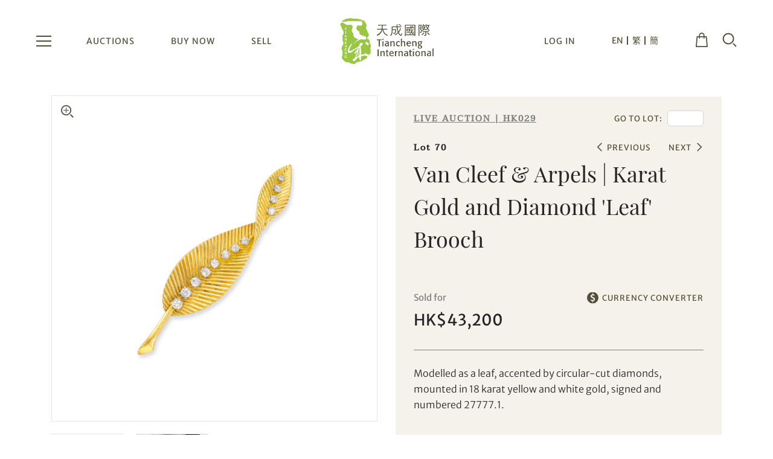

--- FILE ---
content_type: text/html; charset=UTF-8
request_url: https://www.tianchengauction.com/en/auction/HK029/lot/70?currency=krw
body_size: 14283
content:
<!DOCTYPE html>
<html lang="en">
    <head>
        <meta charset="utf-8">
        <meta http-equiv="X-UA-Compatible" content="IE=edge">
        <meta name="viewport" content="width=device-width, initial-scale=1">
        <title>Tiancheng International Auctioneer Limited</title>
        <meta name="language" content="en">
        <meta name="copyright" content="Copyright Notice 2026 Tiancheng International Auctioneer Limited. All rights reserved.">
        <meta name="author" content="Tiancheng International Auctioneer Limited">
        
        <meta name="robots" content="index, follow">

                                                    <meta name="title" content="Van Cleef &amp; Arpels | Karat Gold and Diamond &#039;Leaf&#039; Brooch">
                                        <meta name="keywords" content="tiancheng, tiancheng international, tcia, auction, exhibition, preview, viewing, events, art, bid, paddle, calligraphy, painting, ink, modern, contemporary, collect, jewellery, jewel, jewelry, jadeite, diamond, gems, stone, sapphire, ruby, emerald, catalogue, online, hammer, estimate, price, consign, buy, sell, shopping, white jade, catalogue, online catalogue, auction result, price realized, price realised">

        

                                        
<meta property="og:title" content="Van Cleef &amp; Arpels | Karat Gold and Diamond &#039;Leaf&#039; Brooch">
<meta property="og:description" content="Tiancheng International Auctioneer Limited (Tiancheng International) is a Hong Kong-based auction company dedicated to the diverse needs of Asian collectors. Founded in one of the world&#039;s leading art and auction centres, Tiancheng International is led by a visionary management group and an illustrious team of experts with extensive experience in the auction business, marking an exciting new development in the art scene in Asia.
">
<meta property="og:type" content="article">
<meta property="og:url" content="https://www.tianchengauction.com/en/auction/HK029/lot/70?currency=krw">
<meta property="og:site_name" content="Tiancheng International Auctioneer Limited">
<meta property="og:image" content="https://www.tianchengauction.com/upload/lot/images-hk029-70-1.jpg">
        <link rel="icon" type="image/vnd.microsoft.icon" href="https://www.tianchengauction.com/favicon.ico">
        <link rel="shortcut icon" type="image/vnd.microsoft.icon" href="https://www.tianchengauction.com/favicon.ico">
        


        <link href="/vendor/fontawesome-free/css/all.min.css?v4" rel="stylesheet" type="text/css">
                <link href="/vendor/bootstrap/css/bootstrap.min.css?v4" rel="stylesheet" type="text/css">
        <link href="/css/web/ui.min.css?v4" rel="stylesheet" type="text/css">
        
        <link rel="stylesheet" type="text/css" href="/vendor/swiper/swiper.min.css?v4">
<link rel="stylesheet" type="text/css" href="/vendor/jquery/jquery-ui.css?v4">


                    <script async src="https://www.googletagmanager.com/gtag/js?id=UA-185964957-1"></script>
            <script>
                window.dataLayer = window.dataLayer || [];
                function gtag(){dataLayer.push(arguments);}
                gtag('js', new Date());
                gtag('config', 'UA-185964957-1');
            </script>
            </head>

    <body class="en lot-detail" >
        
        
<header class="style1">
    <div class="left-col">
        <a href="javascript:void(0)" class="responsive-menu-btn">
            <span></span>
            <span></span>
            <span></span>
        </a>
        <div class="menu-item-container">
            <div class="menu-item dropdown">
                <a href="/en/auction/upcoming"
                   class="dropbtn">AUCTIONS</a>
                <div class="dropdown-content">
                    <a href="/en/auction/upcoming">UPCOMING AUCTIONS</a>
                    <a href="/en/auction/result">AUCTION RESULTS</a>
                </div>
            </div>
            <div class="menu-item"><a href="/en/exhibition">BUY NOW</a></div>
            <div class="menu-item"><a href="/en/sell">SELL</a></div>
        </div>
    </div>
    <div class="logo-container"><a href="/en/"></a></div>
    <div class="right-col">
        <div class="menu-item-container">
                            <div class="menu-item"><a href="javascript:void(0);"
                                          class="login-a">LOG IN</a></div>
                    </div>
        <div class="language-container">
            <a href="/en/auction/HK029/lot/70?currency=krw">EN</a>
            <a href="/tc/auction/HK029/lot/70?currency=krw">繁</a>
            <a href="/sc/auction/HK029/lot/70?currency=krw">簡</a>
        </div>

                    <a href="javascript:callLoginFromSideMenu();">
                <div class="user-container"></div>
            </a>
                <a href="/en/member/my-cart">
            <div class="cart-btn-container">
                <div class="cart-btn">
                                    </div>
                <div class="cart-bottom-arrow"></div>
            </div>
        </a>

        <a>
            <div class="search-container"></div>
        </a>
    </div>
</header>

<div class="toggle-layer"></div>

<div class="side-menu">
    <div class="close-btn"></div>
    <div class="menu-container">
        <div class="group-container">
            <a href="/en/auction/upcoming">
                <div class="responsive-menu-item">UPCOMING AUCTIONS</div>
            </a>
            <a href="/en/auction/result">
                <div class="responsive-menu-item">AUCTION RESULTS</div>
            </a>
             <a href="/en/exhibition"><div class="responsive-menu-item">BUY NOW</div></a>
                                    <a href="/en/sell">
                <div class="responsive-menu-item">SELL</div>
            </a>
        </div>
        <div class="seperator"></div>

        <div class="group-container small">
            <a href="javascript:void(0);">
                <div class="responsive-menu-item small sub-root">BUY AND SELL</div>
            </a>
            <div class="sub-menu-container">
                <a href="/en/how-to-buy">
                    <div class="responsive-menu-item sub-menu">HOW TO BUY</div>
                </a>
                <a href="/en/how-to-sell">
                    <div class="responsive-menu-item sub-menu">HOW TO SELL</div>
                </a>
            </div>
            <a href="javascript:void(0);">
                <div class="responsive-menu-item small sub-root">DEPARTMENTS</div>
            </a>
            <div class="sub-menu-container">
                <a href="/en/jewellery-and-jadeite">
                    <div class="responsive-menu-item sub-menu">JEWELLERY &amp; JADEITE</div>
                </a>
                <a href="/en/modern-and-contemporary-art">
                    <div class="responsive-menu-item sub-menu">MODERN &amp; CONTEMPORARY ART</div>
                </a>
            </div>
            <a href="javascript:void(0);">
                <div class="responsive-menu-item small sub-root">ABOUT US</div>
            </a>
            <div class="sub-menu-container">
                <a href="/en/news">
                    <div class="responsive-menu-item sub-menu">NEWS AND UPDATES</div>
                </a>
                <a href="/en/about-tiancheng">
                    <div class="responsive-menu-item sub-menu">ABOUT TIANCHENG</div>
                </a>
                <a href="/en/event">
                    <div class="responsive-menu-item sub-menu">PAST EVENTS</div>
                </a>
                <a href="/en/press-release">
                    <div class="responsive-menu-item sub-menu">PRESS</div>
                </a>
                <a href="/en/contact">
                    <div class="responsive-menu-item sub-menu">CONTACT</div>
                </a>

            </div>
        </div>

        <div class="seperator"></div>

        <div class="group-container small">
                            <a href="javascript:callLoginFromSideMenu();">
                    <div class="responsive-menu-item small">LOG IN</div>
                </a>
                    </div>

        <div class="language-container">
            <a href="/en/auction/HK029/lot/70?currency=krw">EN</a>
            <a href="/tc/auction/HK029/lot/70?currency=krw">繁</a>
            <a href="/sc/auction/HK029/lot/70?currency=krw">簡</a>
        </div>

        <div class="social-media-container">
                                                <div class="facebook"><a href="https://www.facebook.com/tianchenginternational" target="_blank"></a></div>
                                                    <div class="instagram"><a href="https://www.instagram.com/tianchengintl/" target="_blank"></a></div>
                                                                    <div class="weibo"><a href="https://www.weibo.com/tianchengintl" target="_blank"></a></div>
                                    </div>

    </div>
</div>


<div class="search-div">
    <div class="search-close"></div>
    <div class="search-header">
        <form method="get" action="/en/search/upcoming-lots">
            <div class="logo-container"></div>
            <div class="search-textbox-container">
                <div class="search-wrapper">
                    <div class="search-textbox">
                        <input class="" type="text" id="search" placeholder="Search" name="q">
                    </div>

                    <div class="d-none">
                        <input type="hidden" name="_csrf_token" value="AsGdStTa2mi94ARq96j8n8pkQ2h_6aWjfqk94GXYptg" >
                    </div>
                    <div class="search-btn-container">
                        <button class="search-btn" type="submit"></button>
                    </div>
                </div>
            </div>
        </form>
    </div>
</div><div class="share-div">
    <div class="close-btn"></div>
    <div class="title">Share to Social Media</div>
    <div class="row">
        <div class="col-md-6 facebook-col">
            <a href="javascript:$('.at-svc-facebook .at4-visually-hidden').click();">Share on Facebook</a>
        </div>
        <div class="col-md-6 wechat-col">
            <a href="javascript:$('.at-svc-wechat .at4-visually-hidden').click();">Share on WeChat</a>
        </div>
        <div class="col-md-6 whatsapp-col">
            <a href="javascript:$('.at-svc-whatsapp .at4-visually-hidden').click();">Share on WhatsApp</a>
        </div>
        <div class="col-md-6 line-col">
            <a href="javascript:$('.at-svc-lineme .at4-visually-hidden').click();">Share on Line</a>
        </div>
        <div class="col-md-6 email-col">
                        <a href="javascript:(function()%7BSendLinkByMail()%3B%7D)()%3B">
                Share on Email
            </a>
        </div>
        <div class="col-md-6 copy-col">
            <a href="javascript:copyUrl();">Copy URL Link</a>
        </div>
    </div>
</div>
<script>
    function SendLinkByMail() {
        var body = "";
        body += window.location.href;
        var uri = "mailto:?";
        uri += "subject=";
        uri += shareSubject;
        uri += "&body=";
        uri += encodeURIComponent(body);
        window.open(uri);
    }
</script>



    <div class="login-div">
    <div class="close-btn"></div>
    <div class="title">Log in to your Account</div>
    <form id="form-login" name="form" method="post" action="/en/member/login">
                <div class="form-group">
            <input type="email" class="form-control" id="login_username" placeholder="Email Address" name="username" value="" required>
        </div>
        <div class="form-group">
            <input type="password" class="form-control" id="login_password" placeholder="Password" name="password" required>
        </div>
        <div class="d-none">
            <input type="hidden" name="_csrf_token" value="d5Rtp5zlTie9h0Ue8iIDPcr9WekApmIMiG5rN-sA0Uk" >
            <input type="hidden" name="_target_path" id="_target_path" value="" >
        </div>
        <div class="forgot-pw-container"><a class="forgot-pw">Forgot Password?</a></div>
                <button type="submit" class="btn zeus login-form-submit">LOG IN</button>
        <a href="#" class="btn login-form-register transparent-mineshaft">CREATE AN ACCOUNT</a>
    </form>
</div>

    <div class="forgot-password-div">
    <div class="close-btn"></div>
    <div class="title">Forgot Password</div>
    <form id="form-forgotpassword" name="form" method="post" action="/en/member/forgot-password">
        <div class="form-group">
            <input type="email" class="form-control" id="forgot_username" placeholder="Email Address" name="username" value="" required>
        </div>
        <div class="d-none">
            <input type="hidden" name="_csrf_token" value="LOwraOJP5Rq2-AeJ_kdR9HqmdL1nJNgKPg_v4S56m0I" >
        </div>

        <div class="fogot-password-remark">If you have forgotten your registered email, please contact our <a href="mailto:info@tianchengauction.com">Client Services Team</a> for further assistance.</div>
        <button type="submit" class="btn zeus login-form-submit">SUBMIT</button>
    </form>
</div>

    <style>
    .grecaptcha-badge {
        display: none !important;
    }

    .recaptcha-cls {
        margin-top: 13px;
        font-family: 'Merriweather Sans', 'Noto Sans TC', 'Noto Sans SC', sans-serif;
        font-size: 11px;
        color: #b8b8b8;
    }

</style>
<div class="register-div">
    <div class="close-btn"></div>
    <div class="title">Create an Account</div>
    <form id="form-reg" name="form" method="post" action="/en/member/register">
        


        <div class="form-row account-type">
            
            <div class="custom-control custom-radio">
                <input type="radio" name="memberType" id="reg_personal" value="0" class="custom-control-input delivery-method-rb pickup-rb" checked>
                <label class="custom-control-label" for="reg_personal">Individual</label>
            </div>

            <div class="custom-control custom-radio">
                <input type="radio" name="memberType" id="reg_company" value="1" class="custom-control-input delivery-method-rb pickup-rb" >
                <label class="custom-control-label" for="reg_company">Company</label>
            </div>



        </div>
        <div class="form-group company-field d-none ">
            <input type="text" class="form-control" id="reg_companyName" name="companyName" placeholder="Company Name" value="" >
        </div>

        <div class="form-row personal-field">
            <div class="col-4">
                <select id="reg_title" name="title" class="custom-select" required>
                    <option value="">Title</option>
                    <option value="mr"
                            >Mr.</option>
                    <option value="ms"
                            >Ms.</option>
                    <option value="mrs"
                            >Mrs.</option>
                    <option value="miss"
                            >Miss</option>
                </select>
            </div>
            <div class="col-8">
                <input type="text" class="form-control" id="reg_firstName" name="firstName"
                       placeholder="First Name"
                       value="" required>
            </div>
        </div>

        <div class="form-group personal-field">
            <input type="text" class="form-control" id="reg_lastName" name="lastName"
                   placeholder="Last Name"
                   value="" required>
        </div>


        <div class="form-group">
            <input type="email" class="form-control" id="reg_email" name="email"
                   placeholder="Email Address" value=""
                   required>
        </div>
        <div class="form-group">
            <input type="password" class="form-control" id="register-password" name="newPassword"
                   placeholder="Password (must be 8-20 characters)" autocomplete="new-password" required>
            <div id="strengthMessage">
                <div class="level-text weak">
                    Password Strength: Weak
                </div>
                <div class="level-text good">
                    Password Strength: Fair
                </div>
                <div class="level-text excellent">
                    Password Strength: Strong
                </div>
                <div class="level"></div>
            </div>
        </div>
        <div class="form-group">
            <input type="password" class="form-control" id="reg_confirmPassword" name="confirmPassword"
                   placeholder="Confirm Password" required>
        </div>

        <div class="form-group custom-control custom-checkbox">
            <input type="checkbox" class="custom-control-input" id="reg_receivePromotion" name="receivePromotion">
            <label class="custom-control-label"
                   for="reg_receivePromotion">Yes, I would like to receive email communications from Tiancheng International.</label>
        </div>

        <div class="form-group custom-control custom-checkbox">
            <input type="checkbox" class="custom-control-input" id="reg_acceptTerms" name="acceptTerms" required>
            <label class="custom-control-label"
                   for="reg_acceptTerms">I have read and agree to the <a href="/en/terms" target="_blank">Terms and Conditions</a> and <a href="/en/privacy" target="_blank">Privacy Policy</a>.
</label>
        </div>
        <div class="form-group custom-captcha">
            <img src="[data-uri]"/>
            <input type="text" class="form-control" id="reg_captcha" name="captcha" placeholder=" " required>
        </div>
                <div class="d-none">
            <input type="hidden" name="_csrf_token" value="RBpjhMgSfZp318cg9PeaMgMUVwUn5PGZchdtg-vDn_A">
            <input type="hidden" name="_target_path" id="_reg_target_path"
                   value="">
        </div>
                                                <button type="submit" class="btn zeus register-form-submit">
            SIGN UP</button>
    </form>
                    
</div>

<script>
    function onSubmit(token) {
        document.getElementById("form-reg").submit();
    }
</script>

    <div class="reset-password-div">
    <div class="close-btn"></div>
    <div class="title">Reset Password</div>
    <form method="post" action="/en/member/reset-password/x">
        
        <div class="form-group">
            <input type="password" class="form-control" id="reset-password" name="newPassword" placeholder="Password (must be 8-20 characters)" autocomplete="new-password">
            <div id="resetpw-strengthMessage">
                <div class="level-text weak">
                    Password Strength: Weak
                </div>
                <div class="level-text good">
                    Password Strength: Fair
                </div>
                <div class="level-text excellent">
                    Password Strength: Strong
                </div>
                <div class="level"></div>
            </div>
        </div>
        <div class="form-group">
            <input type="password" class="form-control" id="reset-confirmPassword" name="confirmPassword" placeholder="Confirm Password">
        </div>
        <div class="d-none">
            <input type="hidden" name="_csrf_token" value="rLfrs_en2e9VhNaYsPM6vAq4QF9RVLZR7HY3iE2oWR0" >
        </div>

        <button type="submit" class="btn zeus register-form-submit">SUBMIT</button>
    </form>
</div>





        <div class="body-container">
            

    
<div class="confirm-your-bid-div">
    <div class="close-btn"></div>
    <div class="title">Confirm Your Bid</div>
    <div class="product-container">
        <div class="left-col box-1-1" style="background-image: url('/upload/lot/cover-hk029-70.jpg?v4')"></div>
        <div class="right-col">

            <div class="row1">Sale HK029 | Lot 70</div>
            <div class="row2">Van Cleef & Arpels | Karat Gold and Diamond 'Leaf' Brooch</div>
        </div>
    </div>
    <form name="form" method="post" action="">

        <div class="form-row">
            <div class="form-group maxium-bid-form-group col-12">
                <label for="" class="maxium-bid-label">Set your maximum bid</label>
                <select name="" id="sel-maximum-bid" class="custom-select">
                                            <option value="24000" >HK$24,000</option>
                                            <option value="26000" >HK$26,000</option>
                                            <option value="28000" >HK$28,000</option>
                                            <option value="30000" >HK$30,000</option>
                                            <option value="32000" >HK$32,000</option>
                                            <option value="35000" >HK$35,000</option>
                                            <option value="38000"  selected >HK$38,000</option>
                                            <option value="40000" >HK$40,000</option>
                                            <option value="42000" >HK$42,000</option>
                                            <option value="45000" >HK$45,000</option>
                                            <option value="48000" >HK$48,000</option>
                                            <option value="50000" >HK$50,000</option>
                                            <option value="55000" >HK$55,000</option>
                                            <option value="60000" >HK$60,000</option>
                                            <option value="65000" >HK$65,000</option>
                                            <option value="70000" >HK$70,000</option>
                                            <option value="75000" >HK$75,000</option>
                                            <option value="80000" >HK$80,000</option>
                                            <option value="85000" >HK$85,000</option>
                                            <option value="90000" >HK$90,000</option>
                                            <option value="95000" >HK$95,000</option>
                                            <option value="100000" >HK$100,000</option>
                                            <option value="110000" >HK$110,000</option>
                                            <option value="120000" >HK$120,000</option>
                                            <option value="130000" >HK$130,000</option>
                                            <option value="140000" >HK$140,000</option>
                                            <option value="150000" >HK$150,000</option>
                                            <option value="160000" >HK$160,000</option>
                                            <option value="170000" >HK$170,000</option>
                                            <option value="180000" >HK$180,000</option>
                                            <option value="190000" >HK$190,000</option>
                                            <option value="200000" >HK$200,000</option>
                                            <option value="220000" >HK$220,000</option>
                                            <option value="240000" >HK$240,000</option>
                                            <option value="260000" >HK$260,000</option>
                                            <option value="280000" >HK$280,000</option>
                                            <option value="300000" >HK$300,000</option>
                                            <option value="320000" >HK$320,000</option>
                                            <option value="350000" >HK$350,000</option>
                                            <option value="380000" >HK$380,000</option>
                                            <option value="400000" >HK$400,000</option>
                                            <option value="420000" >HK$420,000</option>
                                            <option value="450000" >HK$450,000</option>
                                            <option value="480000" >HK$480,000</option>
                                            <option value="500000" >HK$500,000</option>
                                            <option value="550000" >HK$550,000</option>
                                            <option value="600000" >HK$600,000</option>
                                            <option value="650000" >HK$650,000</option>
                                            <option value="700000" >HK$700,000</option>
                                            <option value="750000" >HK$750,000</option>
                                            <option value="800000" >HK$800,000</option>
                                            <option value="850000" >HK$850,000</option>
                                            <option value="900000" >HK$900,000</option>
                                            <option value="950000" >HK$950,000</option>
                                            <option value="1000000" >HK$1,000,000</option>
                                            <option value="1100000" >HK$1,100,000</option>
                                            <option value="1200000" >HK$1,200,000</option>
                                            <option value="1300000" >HK$1,300,000</option>
                                            <option value="1400000" >HK$1,400,000</option>
                                            <option value="1500000" >HK$1,500,000</option>
                                            <option value="1600000" >HK$1,600,000</option>
                                            <option value="1700000" >HK$1,700,000</option>
                                            <option value="1800000" >HK$1,800,000</option>
                                            <option value="1900000" >HK$1,900,000</option>
                                            <option value="2000000" >HK$2,000,000</option>
                                            <option value="2200000" >HK$2,200,000</option>
                                            <option value="2400000" >HK$2,400,000</option>
                                            <option value="2600000" >HK$2,600,000</option>
                                            <option value="2800000" >HK$2,800,000</option>
                                            <option value="3000000" >HK$3,000,000</option>
                                            <option value="3200000" >HK$3,200,000</option>
                                            <option value="3500000" >HK$3,500,000</option>
                                            <option value="3800000" >HK$3,800,000</option>
                                            <option value="4000000" >HK$4,000,000</option>
                                            <option value="4200000" >HK$4,200,000</option>
                                            <option value="4500000" >HK$4,500,000</option>
                                            <option value="4800000" >HK$4,800,000</option>
                                            <option value="5000000" >HK$5,000,000</option>
                                            <option value="5500000" >HK$5,500,000</option>
                                            <option value="6000000" >HK$6,000,000</option>
                                            <option value="6500000" >HK$6,500,000</option>
                                            <option value="7000000" >HK$7,000,000</option>
                                            <option value="7500000" >HK$7,500,000</option>
                                            <option value="8000000" >HK$8,000,000</option>
                                            <option value="8500000" >HK$8,500,000</option>
                                            <option value="9000000" >HK$9,000,000</option>
                                            <option value="9500000" >HK$9,500,000</option>
                                            <option value="10000000" >HK$10,000,000</option>
                                            <option value="11000000" >HK$11,000,000</option>
                                            <option value="12000000" >HK$12,000,000</option>
                                            <option value="13000000" >HK$13,000,000</option>
                                            <option value="14000000" >HK$14,000,000</option>
                                            <option value="15000000" >HK$15,000,000</option>
                                            <option value="16000000" >HK$16,000,000</option>
                                            <option value="17000000" >HK$17,000,000</option>
                                            <option value="18000000" >HK$18,000,000</option>
                                            <option value="19000000" >HK$19,000,000</option>
                                            <option value="20000000" >HK$20,000,000</option>
                                            <option value="22000000" >HK$22,000,000</option>
                                            <option value="24000000" >HK$24,000,000</option>
                                            <option value="26000000" >HK$26,000,000</option>
                                            <option value="28000000" >HK$28,000,000</option>
                                            <option value="30000000" >HK$30,000,000</option>
                                            <option value="32000000" >HK$32,000,000</option>
                                            <option value="35000000" >HK$35,000,000</option>
                                            <option value="38000000" >HK$38,000,000</option>
                                            <option value="40000000" >HK$40,000,000</option>
                                            <option value="42000000" >HK$42,000,000</option>
                                            <option value="45000000" >HK$45,000,000</option>
                                            <option value="48000000" >HK$48,000,000</option>
                                            <option value="50000000" >HK$50,000,000</option>
                                            <option value="55000000" >HK$55,000,000</option>
                                            <option value="60000000" >HK$60,000,000</option>
                                            <option value="65000000" >HK$65,000,000</option>
                                            <option value="70000000" >HK$70,000,000</option>
                                            <option value="75000000" >HK$75,000,000</option>
                                            <option value="80000000" >HK$80,000,000</option>
                                            <option value="85000000" >HK$85,000,000</option>
                                            <option value="90000000" >HK$90,000,000</option>
                                            <option value="95000000" >HK$95,000,000</option>
                                            <option value="100000000" >HK$100,000,000</option>
                                            <option value="110000000" >HK$110,000,000</option>
                                            <option value="120000000" >HK$120,000,000</option>
                                            <option value="130000000" >HK$130,000,000</option>
                                            <option value="140000000" >HK$140,000,000</option>
                                            <option value="150000000" >HK$150,000,000</option>
                                            <option value="160000000" >HK$160,000,000</option>
                                            <option value="170000000" >HK$170,000,000</option>
                                            <option value="180000000" >HK$180,000,000</option>
                                            <option value="190000000" >HK$190,000,000</option>
                                            <option value="200000000" >HK$200,000,000</option>
                                    </select>
            </div>
        </div>
        <div class="total-sum-row1">
            The total purchase price of the lot for your reference:
        </div>
        <div class="total-sum-row2">
            (<span class="total-sum-price" style="display:none;"></span>including 20% Buyer's Premium)
        </div>
        <div class="price"></div>

        <script>
                            var buyersPremium = 20;
                    </script>

                <!--for timed auction-->

        <div class="remark">
            Placing a maximum bid does not mean you will end up paying the full amount of your maximum bid. The system will automatically place consecutive and incremental bids on your behalf up to but not exceeding the amount of your maximum bid in response to other bids placed during the live auction.<br><br>
When you confirm the bid, it means you are committing to buy this lot if you are the successful bidder and you are irrevocably agree to pay the full purchase price including 20% buyer's premium. You may nevertheless raise or lower your maximum bid 24 hours prior to the live auction starts. It also means that you have read and agreed to our <a href="/en/how-to-buy?target=tc" target="_blank">Terms and Conditions of Purchase</a> and <a href="/en/how-to-buy?target=tcob" target="_blank">Terms and Conditions for Online Bidding</a>.

        </div>
        <a href="javascript:void(0);" class="btn confirm-bid-btn zeus">CONFIRM BID</button>
        <a href="javascript:void(0);" class="btn cancel-btn transparent-mineshaft">CANCEL</a>
    </form>
</div>

<script>
    var apiConfirmMaximumBid = "/en/confirm-maximum-bid";
    var lotId = 5362; 
    var auctionId = 32;
    var defaultValue = 38000;



</script>

    <section class="auction-detail common-padding first-section">
        <div class="container container-xl">
            <div class="left-col">
                <div class="left-col-sticky-container">

                    


                                                                    <a target="_blank" href="/upload/lot/images-hk029-70-1.jpg?v4"><div class="box-img box-img-zoom1 box-img1 box-1-1 active" style="background-image: url('/upload/lot/images-hk029-70-1.jpg?v4')"><div class="zoom-icon"></div></div></a>
                                                                    <a target="_blank" href="/upload/lot/images-hk029-70-2.jpg?v4"><div class="box-img box-img-zoom2 box-img2 box-1-1 " style="background-image: url('/upload/lot/images-hk029-70-2.jpg?v4')"><div class="zoom-icon"></div></div></a>
                    
                    
                    <div class="box-img-thumbnail-container">
                                                 <div class="swiper-container no-arrow">                             <div class="swiper-wrapper">

                                                                    <div class="swiper-slide box-1-1" style="background-image: url('/upload/lot/images-hk029-70-1.jpg?v4')"></div>
                                                                    <div class="swiper-slide box-1-1" style="background-image: url('/upload/lot/images-hk029-70-2.jpg?v4')"></div>
                                
                                
                            </div>
                        </div>
                                             </div>
                </div>
            </div>

            <div class="right-col">
                <div class="detail-box">
                                                                                    <div class="header-remark green" style="display:none;">
                            Your advance online bid is <span class="value">HK$ <span class="value"></span>
                        </div>
                    
                                                            <div class="cat-and-go-to-lot-container">
                        <div class="auction-category"><a href="/en/auction/HK029" style="color:inherit;text-decoration:underline;">LIVE AUCTION | HK029</a></div>
                        <div class="go-to-lot">
                            <div class="go-to-lot-label">GO TO LOT:</div>
                            <input type="text" id="go-to-lot-textbox" class="go-to-lot-textbox" placeholder="" name="go-to-lot-textbox">
                                                    </div>
                    </div>
                    
                    <div class="lot-previous-next">
                        <div class="lot">Lot 70</div>
                        <div class="previous"><a href="/en/auction/HK029/lot/69">PREVIOUS</a></div>                        <div class="next"><a href="/en/auction/HK029/lot/72">NEXT</a></div>                    </div>
                    <div class="title">Van Cleef & Arpels | Karat Gold and Diamond 'Leaf' Brooch</div>
                    <div class="sub-title"></div>

                    
                                                                        
                                <div class="sold-for">Sold for<div class="change-currency"><a href="javascript:callChangeCurrency();">CURRENCY CONVERTER</a></div></div>
                                <div class="sold-for-price">
                                    HK$43,200
                                </div>

                                    <div class="sold-for-price" id="currency-sold-price">
                                    </div>

                                                    
                                                
                        
                                                
                                                <div class="seperator"></div>

                                                                                <div class="desc">
                                <p>Modelled as a leaf, accented by circular-cut diamonds, mounted in 18 karat yellow and white gold, signed and numbered 27777.1.</p>
                            </div>
                        

                        <div class="accordion-box-container">
                                                            <div class="accordion-box-title collapsed" data-toggle="collapse" href="#related-article" role="button" aria-expanded="false" aria-controls="related-article">
                                    Related Article
                                </div>
                                <div class="collapse accordion-wrapper" id="related-article">
                                    <div class="accordion-padding-bottom">
                                        <div class="desc">
                                            <p>VAN CLEEF &amp; ARPELS<br />
Back in the day, Van Cleef &amp; Arpels is a French jewellery and watch company that founded by Alfred Van Cleef and Charles Arpels in 1906, and has always been renowned for their expertise in precious stones and signature pieces, earning the admiration of celebrities and public figures. Its groundbreaking gem-setting procedure known as the Mystery Setting which was patented in 1933 with particular acclaim won. Their historical special orders portfolio include numerous royal jewellery, such as The Oc&eacute;an necklace for Her Royal Serene Princess Charlene of Monaco, as well as the crown Empress Farah Pahlavi of Iran wore for her 1967 coronation ceremony.<br />
Van Cleef &amp; Arpels is an embodiment of love as it is all started with a romantic love story. Estelle Arpels, who was the daughter of a dealer in precious stones, met a boy named Alfred Van Cleef, the son of a stone-cutter. They fell in love and got married in the end of the 19th century. They wished to create something that lasts forever. That gave birth to the prestigious jewellery brand. With endless love stories in the great world, Van Cleef &amp; Arpels dedicated to create unique set of jewellery to mark the infinite love.</p>
                                        </div>
                                    </div>
                                </div>
                            
                            
                                                    </div>


                        <div class="seperator"></div>
                        <div class="share-favourite">
                            <div class="share">
                                <div class="addthis_inline_share_toolbox_o1ts" data-title='Van Cleef & Arpels | Karat Gold and Diamond 'Leaf' Brooch - Jewellery and Jadeite'></div><div class="share-txt show-after-load">SHARE</div>
                            </div>
                                                    </div>
                                    </div>
            </div>
        </div>
    </section>

    
    <div class="d-none">
<form id="form-bookmark-add" method="post" action="/en/member/bookmark/item/add" autocomplete="off">
    <input type="hidden" name="lotId" value="">
    <input type="hidden" name="_csrf_token" value="AVNFO4CbQbPkIdM4PxVGBBbGGGs52c-hDsxwzcDL1_E">
</form>

<form id="form-exhibition-bookmark-add" method="post" action="/en/member/exhibition/bookmark/item/add" autocomplete="off">
    <input type="hidden" name="lotId" value="">
    <input type="hidden" name="_csrf_token" value="AVNFO4CbQbPkIdM4PxVGBBbGGGs52c-hDsxwzcDL1_E">
</form>

<form id="form-bookmark-del" method="post" action="/en/member/bookmark/item/del" autocomplete="off">
    <input type="hidden" name="lotId" value="">
    <input type="hidden" name="_csrf_token" value="AVNFO4CbQbPkIdM4PxVGBBbGGGs52c-hDsxwzcDL1_E">
</form>

<form id="form-exhibition-bookmark-del" method="post" action="/en/member/exhibition/bookmark/item/del" autocomplete="off">
    <input type="hidden" name="lotId" value="">
    <input type="hidden" name="_csrf_token" value="AVNFO4CbQbPkIdM4PxVGBBbGGGs52c-hDsxwzcDL1_E">
</form>
</div>
    <div class="change-currency-div">
    <div class="close-btn"></div>
    <div class="title">SELECT CURRENCY</div>
    <div class="row">
        <div class="col-6">
            <a href="/en/auction/HK029/lot/70?currency=aud">
                <div class="box-container">
                    <div class="flag aud" data-ratio='0.75' style="background-image: url('/image/common/flag/aud.png?v4')"></div>
                    <div class="desc">AUD</div>
                </div>
            </a>
        </div>
        <div class="col-6">
            <a href="/en/auction/HK029/lot/70?currency=cad">
                <div class="box-container">
                    <div class="flag cad" style="background-image: url('/image/common/flag/cad.png?v4')"></div>
                    <div class="desc">CAD</div>
                </div>
            </a>
        </div>
        <div class="col-6">
            <a href="/en/auction/HK029/lot/70?currency=chf">
                <div class="box-container">
                    <div class="flag chf" style="background-image: url('/image/common/flag/chf.png?v4')"></div>
                    <div class="desc">CHF</div>
                </div>
            </a>
        </div>
        <div class="col-6">
            <a href="/en/auction/HK029/lot/70?currency=cny">
                <div class="box-container">
                    <div class="flag cny" style="background-image: url('/image/common/flag/cny.png?v4')"></div>
                    <div class="desc">CNY</div>
                </div>
            </a>
        </div>
        <div class="col-6">
            <a href="/en/auction/HK029/lot/70?currency=eur">
                <div class="box-container">
                    <div class="flag eur" style="background-image: url('/image/common/flag/eur.png?v4')"></div>
                    <div class="desc">EUR</div>
                </div>
            </a>
        </div>
        <div class="col-6">
            <a href="/en/auction/HK029/lot/70?currency=gbp">
                <div class="box-container">
                    <div class="flag GBP" style="background-image: url('/image/common/flag/gbp.png?v4')"></div>
                    <div class="desc">GBP</div>
                </div>
            </a>
        </div>
        <div class="col-6">
            <a href="/en/auction/HK029/lot/70?currency=inr">
                <div class="box-container">
                    <div class="flag inr" style="background-image: url('/image/common/flag/inr.png?v4')"></div>
                    <div class="desc">INR</div>
                </div>
            </a>
        </div>
        <div class="col-6">
            <a href="/en/auction/HK029/lot/70?currency=jpy">
                <div class="box-container">
                    <div class="flag jpy" style="background-image: url('/image/common/flag/jpy.png?v4')"></div>
                    <div class="desc">JPY</div>
                </div>
            </a>
        </div>
        <div class="col-6">
            <a href="/en/auction/HK029/lot/70?currency=krw">
                <div class="box-container">
                    <div class="flag krw" style="background-image: url('/image/common/flag/krw.png?v4')"></div>
                    <div class="desc">KRW</div>
                </div>
            </a>
        </div>
        <div class="col-6">
            <a href="/en/auction/HK029/lot/70?currency=myr">
                <div class="box-container">
                    <div class="flag myr" style="background-image: url('/image/common/flag/myr.png?v4')"></div>
                    <div class="desc">MYR</div>
                </div>
            </a>
        </div>
        <div class="col-6">
            <a href="/en/auction/HK029/lot/70?currency=php">
                <div class="box-container">
                    <div class="flag php" style="background-image: url('/image/common/flag/php.png?v4')"></div>
                    <div class="desc">PHP</div>
                </div>
            </a>
        </div>
        <div class="col-6">
            <a href="/en/auction/HK029/lot/70?currency=sgd">
                <div class="box-container">
                    <div class="flag SGD" style="background-image: url('/image/common/flag/sgd.png?v4')"></div>
                    <div class="desc">SGD</div>
                </div>
            </a>
        </div>
        <div class="col-6">
            <a href="/en/auction/HK029/lot/70?currency=thb">
                <div class="box-container">
                    <div class="flag thb" style="background-image: url('/image/common/flag/thb.png?v4')"></div>
                    <div class="desc">THB</div>
                </div>
            </a>
        </div>
        <div class="col-6">
            <a href="/en/auction/HK029/lot/70?currency=twd">
                <div class="box-container">
                    <div class="flag twd" style="background-image: url('/image/common/flag/twd.png?v4')"></div>
                    <div class="desc">TWD</div>
                </div>
            </a>
        </div>
        <div class="col-6">
            <a href="/en/auction/HK029/lot/70?currency=usd">
                <div class="box-container">
                    <div class="flag usd" style="background-image: url('/image/common/flag/usd.png?v4')"></div>
                    <div class="desc">USD</div>
                </div>
            </a>
        </div>                                                                                                        
    </div>
</div>



        </div>

        <footer>
    <div class="container container-xl">
        <div class="footer-menu-container">
            <div class="left-col">
                <div class="auctions">
                    <div class="group-container">
                        <div class="title">AUCTIONS</div>
                        <div class="items"><a href="/en/auction/upcoming">Upcoming Auctions</a></div>
                        <div class="items"><a href="/en/auction/result">Auction Results</a></div>
                    </div>
                    <div class="group-container">
                        <div class="title">BUY NOW</div>
                        <div class="items"><a href="/en/exhibition">The Galleria</a></div>
                    </div>
                    <div class="group-container">
                        <div class="title">SELL</div>
                        <div class="items"><a href="/en/sell">Consignment</a></div>
                                                                    </div>
                </div>
                <div class="buy-and-sell">
                    <div class="group-container">
                        <div class="title">BUY AND SELL</div>
                        <div class="items"><a href="/en/how-to-buy">How to Buy</a></div>
                        <div class="items"><a href="/en/how-to-sell">How to Sell</a></div>
                    </div>
                </div>

            </div>
            <div class="center-col">
                <div class="departments">
                    <div class="group-container">
                        <div class="title">DEPARTMENTS</div>
                        <div class="items"><a href="/en/jewellery-and-jadeite">Jewellery &amp; Jadeite</a></div>
                        <div class="items"><a href="/en/modern-and-contemporary-art">Modern &amp; Contemporary Art</a></div>
                    </div>
                </div>
                <div class="about-us">
                    <div class="group-container">
                        <div class="title">ABOUT US</div>
                        <div class="items"><a href="/en/about-tiancheng">About Tiancheng</a></div>
                        <div class="items"><a href="/en/news">News and Updates</a></div>
                                                <div class="items"><a href="/en/event">Past Events</a></div>
                        <div class="items"><a href="/en/press-release">Press</a></div>
                        <div class="items"><a href="/en/contact">Contact</a></div>
                    </div>
                </div>
            </div>
            <div class="right-col">
                <div class="stay-update">
                        <div class="title">Stay updated with Tiancheng International</div>
                        <div class="textbox-container">
                            <input class="subscribe-email" type="email" id="input-subscribe-email"  placeholder="Email Address" name="email">
                            <input id="csrf-subscribe" type="hidden" value="TNIPI7pdcEritabhbyAwHAjbhVRlI7TVlivnj11vf2k">
                        </div>
                        <button class="btn footer-subscribe springwood" id="btn-subscribe">SUBSCRIBE NOW</button>
                        
                        <div class="footer-language-social-container">
                            <div class="language-container">
                                <a href="/en/auction/HK029/lot/70?currency=krw">EN</a>
                                <a href="/tc/auction/HK029/lot/70?currency=krw">繁</a>
                                <a href="/sc/auction/HK029/lot/70?currency=krw">簡</a>
                            </div>
                            <div class="social-media-container">
                                                                                                        <div class="facebook"><a href="https://www.facebook.com/tianchenginternational" target="_blank"></a></div>
                                                                                                            <div class="instagram"><a href="https://www.instagram.com/tianchengintl/" target="_blank"></a></div>
                                                                                                                                                <div class="weibo"><a href="https://www.weibo.com/tianchengintl" target="_blank"></a></div>
                                                                                                </div>
                        </div>



                </div>
            </div>
        </div>
        <div class="copyright-container">
            <div class="copyright">Copyright &copy; Tiancheng International Auctioneer Limited. All rights reserved.</div>
            <div class="terms-and-conditions"><a href="/en/terms">Terms and Conditions of Website Use</a></div>
            <div class="privacy"><a href="/en/privacy">Privacy</a></div>
        </div>
    </div>
</footer>

<div class="to-top"></div>
        <script src="/vendor/jquery/jquery.min.js?v4"></script>
        <script src="/vendor/bootstrap/js/bootstrap.bundle.min.js?v4"></script>
                <script src="/vendor/bootstrap/js/bootstrap-show-notification.js?v4"></script>
        <script src="/vendor/jquery-easing/jquery.easing.min.js?v4"></script>
        <script src="/js/web/function.js?v4"></script>
        <script type="text/javascript" src="//s7.addthis.com/js/300/addthis_widget.js#pubid=ra-5fae4715f9382a5e"></script>
        <script>
            var locale = "en";
        </script>

                    <script>
    var subscribeErrorEmail = "Please fill in the correct email address.",
        apiSubscribe = "/api/v1/subscribe";
</script>                <script>
    var copyURLSuccess = "Copy URL Success."
</script>
            <script src="/vendor/swiper/swiper.min.js?v4"></script>
    <script src="/vendor/zoom-master/jquery.zoom.min.js?v4"></script>
    <script type="text/javascript" src="//s7.addthis.com/js/300/addthis_widget.js#pubid=ra-5fae4715f9382a5e"></script>
    <script src="/vendor/jquery/jquery-ui.js?v4"></script>
    <script src="/vendor/jquery/jquery-migrate-3.0.0.min.js?v4"></script>
    <script>

    var shareSubject = "Van Cleef & Arpels | Karat Gold and Diamond 'Leaf' Brooch"+' - '+"Jewellery and Jadeite";
    var currency = 'krw';
    var estimateMinHkd = '36000';
    var estimateMaxHkd = '56000';
    var estimateMinUsd = '4600';
    var estimateMaxUsd = '7200';
    var txtCurrency = 'KRW';
    var soldForPrice = '43200';

    $(function(){


        var otherLotPath = "/en/auction/HK029/lot/99999999",
            auctionDetailPath = "/en/auction/HK029";
        $("#go-to-lot-textbox").keyup(function(event) {
            if (event.keyCode === 13) {
                if(isNaN($("#go-to-lot-textbox").val())){
                    window.location.href = auctionDetailPath;
                }else{
                    otherLotPath = otherLotPath.replace('99999999', $("#go-to-lot-textbox").val());
                    window.location.href = otherLotPath;
                }
            }
        });


        
                    $('.box-img-zoom1').zoom({url: "/upload/lot/images-hk029-70-1.jpg?v4"});
                    $('.box-img-zoom2').zoom({url: "/upload/lot/images-hk029-70-2.jpg?v4"});
        
        $( ".swiper-slide" ).click(function() {
            if($( "body" ).hasClass( "lot-video" )){
                $('.lot-video').get(0).pause();
                $('.lot-video').get(0).currentTime = 0;
            }

            $(".box-img").removeClass("active");
            $(".box-img"+(($(this).index()+1))).addClass("active");
            setSquareBox();
            //console.log(($(this).index()+1));
        });

        var swiper = new Swiper('.box-img-thumbnail-container .swiper-container', {
            slidesPerView: 4,
            spaceBetween: 20,
            watchOverflow: true,
            breakpoints: {

                1550: {
                    slidesPerView: 4,
                    spaceBetween: 20
                },

                1024: {
                    slidesPerView: 4,
                    spaceBetween: 20
                },
                768: {
                    slidesPerView: 4,
                    spaceBetween: 20
                },
                640: {
                    slidesPerView: 4,
                    spaceBetween: 20
                },
                320: {
                    slidesPerView: 4,
                    spaceBetween: 20
                }
            },
            navigation: {
                nextEl: '.button-prev',
                prevEl: '.button-next',
            },
        });
        setSquareBox();

    });


    </script>
        <script src="/js/core/Validator.js?v4"></script>
        <script src="/js/web/BaseController.js?v4"></script>
                    <script src="/js/web/LotDetailController.js?v4"></script>
                <script id="js-run" src="/js/web/run.js?v4" data-task="LotDetailController" data-locale="en"></script>
        
                    </body>
</html>


--- FILE ---
content_type: text/css
request_url: https://www.tianchengauction.com/css/web/ui.min.css?v4
body_size: 84084
content:
/*Color Value*/
/*Font Value*/
/**
 * $font-face LESS Mixin
 * use: .font-face(
 *   $font-family, // name
 *   $file-path,   // absolute/relative URL to font files
 *   $font-weight, // light/normal/bold/inherit | 300/400/700
 *   $font-style   // italic/normal/inherit
 * )
 */
/**
 * font LESS Mixin
 * use: .font(
 *   $font-family, // name
 *   $file-size,   // any unit/inherit
 *   $font-weight, // light/normal/bold/inherit | 300/400/700
 *   $font-style   // italic/normal/inherit
 * )
 */
/*Button Style Start*/
/*Button Style End*/
/*Input Style Start*/
/*Input Style End*/
/*Clearfix function Start*/
/*Clearfix function End*/
/*Common LESS Start*/
/*
.list-margin-fit{ 
  &:first-child{margin-left:0;}
  &:last-child{margin-right:0;}
}

.list-padding-fit{ 
  &:first-child{padding-left:0;}
  &:last-child{padding-right:0;}
}
*/
/*Common LESS End*/
/*Common CSS3 LESS Mixins Start*/
/*Common CSS3 LESS Mixins End*/
/*
@include keyframes(anim-rotate){
	0% {
		@include rotate(0deg);
	}
	100% {
		@include rotate(360deg);
	}
}
*/
/*
@function drop-shadow-converter($color: #000, $opacity: 100, $angle: 0, $distance: 0, $spread: 0, $size: 0, $is-box-shadow: false) {
	$__ang: (180-$angle) * 3.14 / 180;
  $__offset-y: round(sin($__ang) * $distance);
  $__offset-x: round(cos($__ang) * $distance);
  $__spread-rad: $size * $spread/100;
  $__blur-rad: $size - $__spread-rad;
  @if ($is-box-shadow) {
    @return $__offset-x $__offset-y $__blur-rad $__spread-rad rgba(red($color), green($color), blue($color), $opacity/100);
  } @else {
    @return $__offset-x $__offset-y $__blur-rad rgba(red($color), green($color), blue($color), $opacity/100);
  }
}
*/
/*Color Value*/
/*Font Value*/
/**
 * $font-face LESS Mixin
 * use: .font-face(
 *   $font-family, // name
 *   $file-path,   // absolute/relative URL to font files
 *   $font-weight, // light/normal/bold/inherit | 300/400/700
 *   $font-style   // italic/normal/inherit
 * )
 */
/**
 * font LESS Mixin
 * use: .font(
 *   $font-family, // name
 *   $file-size,   // any unit/inherit
 *   $font-weight, // light/normal/bold/inherit | 300/400/700
 *   $font-style   // italic/normal/inherit
 * )
 */
/*Button Style Start*/
/*Button Style End*/
/*Input Style Start*/
/*Input Style End*/
/*Clearfix function Start*/
/*Clearfix function End*/
/*Common LESS Start*/
/*
.list-margin-fit{ 
  &:first-child{margin-left:0;}
  &:last-child{margin-right:0;}
}

.list-padding-fit{ 
  &:first-child{padding-left:0;}
  &:last-child{padding-right:0;}
}
*/
/*Common LESS End*/
/*Common CSS3 LESS Mixins Start*/
/*Common CSS3 LESS Mixins End*/
/*
@include keyframes(anim-rotate){
	0% {
		@include rotate(0deg);
	}
	100% {
		@include rotate(360deg);
	}
}
*/
/*
@function drop-shadow-converter($color: #000, $opacity: 100, $angle: 0, $distance: 0, $spread: 0, $size: 0, $is-box-shadow: false) {
	$__ang: (180-$angle) * 3.14 / 180;
  $__offset-y: round(sin($__ang) * $distance);
  $__offset-x: round(cos($__ang) * $distance);
  $__spread-rad: $size * $spread/100;
  $__blur-rad: $size - $__spread-rad;
  @if ($is-box-shadow) {
    @return $__offset-x $__offset-y $__blur-rad $__spread-rad rgba(red($color), green($color), blue($color), $opacity/100);
  } @else {
    @return $__offset-x $__offset-y $__blur-rad rgba(red($color), green($color), blue($color), $opacity/100);
  }
}
*/
/*
$chinese-font: 'Noto Sans TC','Noto Sans SC','Microsoft JhengHei';
@mixin font-name($en-name, $tc-name: $chinese-font){
	font-family: $en-name, $tc-name,sans-serif;
}
*/
/*
$xs-col-padding: 5px;
$sm-col-padding:10px;
$md-col-padding:15px;
$lg-col-padding:20px;

.row-xs-col{ margin:0 -$xs-col-padding; >div{padding:0 $xs-col-padding}}
.row-sm-col{ margin:0 -$sm-col-padding; >div{padding:0 $sm-col-padding}}
.row-md-col{ margin:0 -$md-col-padding; >div{padding:0 $md-col-padding}}
.row-lg-col{ margin:0 -$lg-col-padding; >div{padding:0 $lg-col-padding}}
*/
@-webkit-keyframes anim-rotate {
  0% {
    -webkit-transform: rotate(0deg);
    -moz-transform: rotate(0deg);
    -ms-transform: rotate(0deg);
    -o-transform: rotate(0deg);
  }
  100% {
    -webkit-transform: rotate(360deg);
    -moz-transform: rotate(360deg);
    -ms-transform: rotate(360deg);
    -o-transform: rotate(360deg);
  }
}
@-moz-keyframes anim-rotate {
  0% {
    -webkit-transform: rotate(0deg);
    -moz-transform: rotate(0deg);
    -ms-transform: rotate(0deg);
    -o-transform: rotate(0deg);
  }
  100% {
    -webkit-transform: rotate(360deg);
    -moz-transform: rotate(360deg);
    -ms-transform: rotate(360deg);
    -o-transform: rotate(360deg);
  }
}
@-ms-keyframes anim-rotate {
  0% {
    -webkit-transform: rotate(0deg);
    -moz-transform: rotate(0deg);
    -ms-transform: rotate(0deg);
    -o-transform: rotate(0deg);
  }
  100% {
    -webkit-transform: rotate(360deg);
    -moz-transform: rotate(360deg);
    -ms-transform: rotate(360deg);
    -o-transform: rotate(360deg);
  }
}
@-o-keyframes anim-rotate {
  0% {
    -webkit-transform: rotate(0deg);
    -moz-transform: rotate(0deg);
    -ms-transform: rotate(0deg);
    -o-transform: rotate(0deg);
  }
  100% {
    -webkit-transform: rotate(360deg);
    -moz-transform: rotate(360deg);
    -ms-transform: rotate(360deg);
    -o-transform: rotate(360deg);
  }
}
@keyframes anim-rotate {
  0% {
    -webkit-transform: rotate(0deg);
    -moz-transform: rotate(0deg);
    -ms-transform: rotate(0deg);
    -o-transform: rotate(0deg);
  }
  100% {
    -webkit-transform: rotate(360deg);
    -moz-transform: rotate(360deg);
    -ms-transform: rotate(360deg);
    -o-transform: rotate(360deg);
  }
}
/*
@include keyframes(anim-floating){
	0% {
		@include translateY(-20px);
	}
	50%{
		@include translateY(20px);
	}
	100% {
		@include translateY(-20px);
	}
}
*/
/*
html, body {
  width: 100%;
  height: 100%;
  margin: 0;
  padding: 0;
}

body {
  font-family: 'Fira Sans', 'Microsoft JhengHei' , sans-serif;
}


body a{transition: all .6s}
body a:hover,
body a:focus,
body a:active{text-decoration: none;}
*/
.container-vm {
  width: 100%;
  height: 100%;
  display: table;
  table-layout: fixed;
  position: relative;
}

.container-vm-box {
  display: table-cell;
  vertical-align: middle;
}

.container-vb {
  width: 100%;
  height: 100%;
  display: table;
  table-layout: fixed;
  position: relative;
}

.container-vb-box {
  display: table-cell;
  vertical-align: bottom;
}

.img-responsive-center {
  margin-left: auto;
  margin-right: auto;
}

.form-group-inline .checkbox,
.form-group-inline .radio {
  display: inline-block;
  margin-right: 15px;
}

/*
.col-list{
	@include col-list();
	.col-list-item{
		$col-array: 6,5,4,3,2,1;
		$padding-array: 0 15px 15px, 0 15px 15px, 0 15px 15px, 0 15px 15px, 0 15px 15px, 0 15px 15px;
		@include col-list-item( $col-array, $padding-array );
		.list-item{

		}
	}
}
*/
/*
@media (max-width: 767px){}
@media (min-width: 768px){
	.text-sm-left{text-align: left;}
	.text-sm-center{text-align: center;}
	.text-sm-right{text-align: right;}
}
@media (max-width: 991px){}
@media (min-width: 992px){
	.text-md-left{text-align: left;}
	.text-md-center{text-align: center;}
	.text-md-right{text-align: right;}
}
@media (max-width: 1199px){}
@media (min-width: 1200px){
	.text-lg-left{text-align: left;}
	.text-lg-center{text-align: center;}
	.text-lg-right{text-align: right;}
}

@media (max-width: 767px){}
@media (min-width: 768px){
	.float-sm-left{float:left;}
	.float-sm-right{float:right;}
	.float-sm-none{float:none;}

}
@media (max-width: 991px){}
@media (min-width: 992px){
	.float-md-left{float:left;}
	.float-md-right{float:right;}
	.float-md-none{float:none;}

}
@media (max-width: 1199px){}
@media (min-width: 1200px){
	.float-lg-left{float:left;}
	.float-lg-right{float:right;}
	.float-lg-none{float:none;}

}
*/
/*
@media (max-width: 767px){
	.row-clear .col-xs-2:nth-child(6n+1),
	.row-clear .col-xs-3:nth-child(4n+1),
	.row-clear .col-xs-4:nth-child(3n+1),
	.row-clear .col-xs-6:nth-child(2n+1),
	.row-clear .col-sm-2:nth-child(6n+1),
	.row-clear .col-sm-3:nth-child(4n+1),
	.row-clear .col-sm-4:nth-child(3n+1),
	.row-clear .col-sm-6:nth-child(2n+1),
	.row-clear .col-md-2:nth-child(6n+1),
	.row-clear .col-md-3:nth-child(4n+1),
	.row-clear .col-md-4:nth-child(3n+1),
	.row-clear .col-md-6:nth-child(2n+1),
	.row-clear .col-lg-2:nth-child(6n+1),
	.row-clear .col-lg-3:nth-child(4n+1),
	.row-clear .col-lg-4:nth-child(3n+1),
	.row-clear .col-lg-6:nth-child(2n+1){clear:none;}

	.row-clear .col-xs-2:nth-child(6n+1),
	.row-clear .col-xs-3:nth-child(4n+1),
	.row-clear .col-xs-4:nth-child(3n+1),
	.row-clear .col-xs-6:nth-child(2n+1){clear:both;}
}
@media (min-width: 768px){
	.row-clear .col-xs-2:nth-child(6n+1),
	.row-clear .col-xs-3:nth-child(4n+1),
	.row-clear .col-xs-4:nth-child(3n+1),
	.row-clear .col-xs-6:nth-child(2n+1),
	.row-clear .col-sm-2:nth-child(6n+1),
	.row-clear .col-sm-3:nth-child(4n+1),
	.row-clear .col-sm-4:nth-child(3n+1),
	.row-clear .col-sm-6:nth-child(2n+1),
	.row-clear .col-md-2:nth-child(6n+1),
	.row-clear .col-md-3:nth-child(4n+1),
	.row-clear .col-md-4:nth-child(3n+1),
	.row-clear .col-md-6:nth-child(2n+1),
	.row-clear .col-lg-2:nth-child(6n+1),
	.row-clear .col-lg-3:nth-child(4n+1),
	.row-clear .col-lg-4:nth-child(3n+1),
	.row-clear .col-lg-6:nth-child(2n+1){clear:none;}

	.row-clear .col-sm-2:nth-child(6n+1),
	.row-clear .col-sm-3:nth-child(4n+1),
	.row-clear .col-sm-4:nth-child(3n+1),
	.row-clear .col-sm-6:nth-child(2n+1){clear:both;}
}
@media (min-width: 992px){
	.row-clear .col-xs-2:nth-child(6n+1),
	.row-clear .col-xs-3:nth-child(4n+1),
	.row-clear .col-xs-4:nth-child(3n+1),
	.row-clear .col-xs-6:nth-child(2n+1),
	.row-clear .col-sm-2:nth-child(6n+1),
	.row-clear .col-sm-3:nth-child(4n+1),
	.row-clear .col-sm-4:nth-child(3n+1),
	.row-clear .col-sm-6:nth-child(2n+1),
	.row-clear .col-md-2:nth-child(6n+1),
	.row-clear .col-md-3:nth-child(4n+1),
	.row-clear .col-md-4:nth-child(3n+1),
	.row-clear .col-md-6:nth-child(2n+1),
	.row-clear .col-lg-2:nth-child(6n+1),
	.row-clear .col-lg-3:nth-child(4n+1),
	.row-clear .col-lg-4:nth-child(3n+1),
	.row-clear .col-lg-6:nth-child(2n+1){clear:none;}

	.row-clear .col-md-2:nth-child(6n+1),
	.row-clear .col-md-3:nth-child(4n+1),
	.row-clear .col-md-4:nth-child(3n+1),
	.row-clear .col-md-6:nth-child(2n+1){clear:both;}
}
@media (min-width: 1200px){
	.row-clear .col-xs-2:nth-child(6n+1),
	.row-clear .col-xs-3:nth-child(4n+1),
	.row-clear .col-xs-4:nth-child(3n+1),
	.row-clear .col-xs-6:nth-child(2n+1),
	.row-clear .col-sm-2:nth-child(6n+1),
	.row-clear .col-sm-3:nth-child(4n+1),
	.row-clear .col-sm-4:nth-child(3n+1),
	.row-clear .col-sm-6:nth-child(2n+1),
	.row-clear .col-md-2:nth-child(6n+1),
	.row-clear .col-md-3:nth-child(4n+1),
	.row-clear .col-md-4:nth-child(3n+1),
	.row-clear .col-md-6:nth-child(2n+1),
	.row-clear .col-lg-2:nth-child(6n+1),
	.row-clear .col-lg-3:nth-child(4n+1),
	.row-clear .col-lg-4:nth-child(3n+1),
	.row-clear .col-lg-6:nth-child(2n+1){clear:none;}

	.row-clear .col-lg-2:nth-child(6n+1),
	.row-clear .col-lg-3:nth-child(4n+1),
	.row-clear .col-lg-4:nth-child(3n+1),
	.row-clear .col-lg-6:nth-child(2n+1){clear:both;}
}

@media (max-width: 767px){}
@media (min-width: 768px) and (max-width: 991px) { }
@media (min-width: 992px) and (max-width: 1199px) { }
@media (min-width: 1200px){}
*/
/* taviraj-300 - latin */
@font-face {
  font-family: "Taviraj";
  font-style: normal;
  font-weight: 300;
  src: url("../../fonts/taviraj-v6-latin-300.eot");
  /* IE9 Compat Modes */
  src: local(""), url("../../fonts/taviraj-v6-latin-300.eot?#iefix") format("embedded-opentype"), url("../../fonts/taviraj-v6-latin-300.woff2") format("woff2"), url("../../fonts/taviraj-v6-latin-300.woff") format("woff"), url("../../fonts/taviraj-v6-latin-300.ttf") format("truetype"), url("../../fonts/taviraj-v6-latin-300.svg#Taviraj") format("svg");
  /* Legacy iOS */
}
/* taviraj-regular - latin */
@font-face {
  font-family: "Taviraj";
  font-style: normal;
  font-weight: 400;
  src: url("../../fonts/taviraj-v6-latin-regular.eot");
  /* IE9 Compat Modes */
  src: local(""), url("../../fonts/taviraj-v6-latin-regular.eot?#iefix") format("embedded-opentype"), url("../../fonts/taviraj-v6-latin-regular.woff2") format("woff2"), url("../../fonts/taviraj-v6-latin-regular.woff") format("woff"), url("../../fonts/taviraj-v6-latin-regular.ttf") format("truetype"), url("../../fonts/taviraj-v6-latin-regular.svg#Taviraj") format("svg");
  /* Legacy iOS */
}
/* taviraj-500 - latin */
@font-face {
  font-family: "Taviraj";
  font-style: normal;
  font-weight: 500;
  src: url("../../fonts/taviraj-v6-latin-500.eot");
  /* IE9 Compat Modes */
  src: local(""), url("../../fonts/taviraj-v6-latin-500.eot?#iefix") format("embedded-opentype"), url("../../fonts/taviraj-v6-latin-500.woff2") format("woff2"), url("../../fonts/taviraj-v6-latin-500.woff") format("woff"), url("../../fonts/taviraj-v6-latin-500.ttf") format("truetype"), url("../../fonts/taviraj-v6-latin-500.svg#Taviraj") format("svg");
  /* Legacy iOS */
}
/* playfair-display-regular - latin */
@font-face {
  font-family: "Playfair Display";
  font-style: normal;
  font-weight: 400;
  src: url("../../fonts/playfair-display-v21-latin-regular.eot");
  /* IE9 Compat Modes */
  src: local(""), url("../../fonts/playfair-display-v21-latin-regular.eot?#iefix") format("embedded-opentype"), url("../../fonts/playfair-display-v21-latin-regular.woff2") format("woff2"), url("../../fonts/playfair-display-v21-latin-regular.woff") format("woff"), url("../../fonts/playfair-display-v21-latin-regular.ttf") format("truetype"), url("../../fonts/playfair-display-v21-latin-regular.svg#PlayfairDisplay") format("svg");
  /* Legacy iOS */
}
/* playfair-display-500 - latin */
@font-face {
  font-family: "Playfair Display";
  font-style: normal;
  font-weight: 500;
  src: url("../../fonts/playfair-display-v21-latin-500.eot");
  /* IE9 Compat Modes */
  src: local(""), url("../../fonts/playfair-display-v21-latin-500.eot?#iefix") format("embedded-opentype"), url("../../fonts/playfair-display-v21-latin-500.woff2") format("woff2"), url("../../fonts/playfair-display-v21-latin-500.woff") format("woff"), url("../../fonts/playfair-display-v21-latin-500.ttf") format("truetype"), url("../../fonts/playfair-display-v21-latin-500.svg#PlayfairDisplay") format("svg");
  /* Legacy iOS */
}
/* playfair-display-600 - latin */
@font-face {
  font-family: "Playfair Display";
  font-style: normal;
  font-weight: 600;
  src: url("../../fonts/playfair-display-v21-latin-600.eot");
  /* IE9 Compat Modes */
  src: local(""), url("../../fonts/playfair-display-v21-latin-600.eot?#iefix") format("embedded-opentype"), url("../../fonts/playfair-display-v21-latin-600.woff2") format("woff2"), url("../../fonts/playfair-display-v21-latin-600.woff") format("woff"), url("../../fonts/playfair-display-v21-latin-600.ttf") format("truetype"), url("../../fonts/playfair-display-v21-latin-600.svg#PlayfairDisplay") format("svg");
  /* Legacy iOS */
}
/* playfair-display-700 - latin */
@font-face {
  font-family: "Playfair Display";
  font-style: normal;
  font-weight: 700;
  src: url("../../fonts/playfair-display-v21-latin-700.eot");
  /* IE9 Compat Modes */
  src: local(""), url("../../fonts/playfair-display-v21-latin-700.eot?#iefix") format("embedded-opentype"), url("../../fonts/playfair-display-v21-latin-700.woff2") format("woff2"), url("../../fonts/playfair-display-v21-latin-700.woff") format("woff"), url("../../fonts/playfair-display-v21-latin-700.ttf") format("truetype"), url("../../fonts/playfair-display-v21-latin-700.svg#PlayfairDisplay") format("svg");
  /* Legacy iOS */
}
/* playfair-display-800 - latin */
@font-face {
  font-family: "Playfair Display";
  font-style: normal;
  font-weight: 800;
  src: url("../../fonts/playfair-display-v21-latin-800.eot");
  /* IE9 Compat Modes */
  src: local(""), url("../../fonts/playfair-display-v21-latin-800.eot?#iefix") format("embedded-opentype"), url("../../fonts/playfair-display-v21-latin-800.woff2") format("woff2"), url("../../fonts/playfair-display-v21-latin-800.woff") format("woff"), url("../../fonts/playfair-display-v21-latin-800.ttf") format("truetype"), url("../../fonts/playfair-display-v21-latin-800.svg#PlayfairDisplay") format("svg");
  /* Legacy iOS */
}
/* playfair-display-900 - latin */
@font-face {
  font-family: "Playfair Display";
  font-style: normal;
  font-weight: 900;
  src: url("../../fonts/playfair-display-v21-latin-900.eot");
  /* IE9 Compat Modes */
  src: local(""), url("../../fonts/playfair-display-v21-latin-900.eot?#iefix") format("embedded-opentype"), url("../../fonts/playfair-display-v21-latin-900.woff2") format("woff2"), url("../../fonts/playfair-display-v21-latin-900.woff") format("woff"), url("../../fonts/playfair-display-v21-latin-900.ttf") format("truetype"), url("../../fonts/playfair-display-v21-latin-900.svg#PlayfairDisplay") format("svg");
  /* Legacy iOS */
}
/* playfair-display-italic - latin */
@font-face {
  font-family: "Playfair Display";
  font-style: italic;
  font-weight: 400;
  src: url("../../fonts/playfair-display-v21-latin-italic.eot");
  /* IE9 Compat Modes */
  src: local(""), url("../../fonts/playfair-display-v21-latin-italic.eot?#iefix") format("embedded-opentype"), url("../../fonts/playfair-display-v21-latin-italic.woff2") format("woff2"), url("../../fonts/playfair-display-v21-latin-italic.woff") format("woff"), url("../../fonts/playfair-display-v21-latin-italic.ttf") format("truetype"), url("../../fonts/playfair-display-v21-latin-italic.svg#PlayfairDisplay") format("svg");
  /* Legacy iOS */
}
/* playfair-display-500italic - latin */
@font-face {
  font-family: "Playfair Display";
  font-style: italic;
  font-weight: 500;
  src: url("../../fonts/playfair-display-v21-latin-500italic.eot");
  /* IE9 Compat Modes */
  src: local(""), url("../../fonts/playfair-display-v21-latin-500italic.eot?#iefix") format("embedded-opentype"), url("../../fonts/playfair-display-v21-latin-500italic.woff2") format("woff2"), url("../../fonts/playfair-display-v21-latin-500italic.woff") format("woff"), url("../../fonts/playfair-display-v21-latin-500italic.ttf") format("truetype"), url("../../fonts/playfair-display-v21-latin-500italic.svg#PlayfairDisplay") format("svg");
  /* Legacy iOS */
}
/* playfair-display-600italic - latin */
@font-face {
  font-family: "Playfair Display";
  font-style: italic;
  font-weight: 600;
  src: url("../../fonts/playfair-display-v21-latin-600italic.eot");
  /* IE9 Compat Modes */
  src: local(""), url("../../fonts/playfair-display-v21-latin-600italic.eot?#iefix") format("embedded-opentype"), url("../../fonts/playfair-display-v21-latin-600italic.woff2") format("woff2"), url("../../fonts/playfair-display-v21-latin-600italic.woff") format("woff"), url("../../fonts/playfair-display-v21-latin-600italic.ttf") format("truetype"), url("../../fonts/playfair-display-v21-latin-600italic.svg#PlayfairDisplay") format("svg");
  /* Legacy iOS */
}
/* playfair-display-700italic - latin */
@font-face {
  font-family: "Playfair Display";
  font-style: italic;
  font-weight: 700;
  src: url("../../fonts/playfair-display-v21-latin-700italic.eot");
  /* IE9 Compat Modes */
  src: local(""), url("../../fonts/playfair-display-v21-latin-700italic.eot?#iefix") format("embedded-opentype"), url("../../fonts/playfair-display-v21-latin-700italic.woff2") format("woff2"), url("../../fonts/playfair-display-v21-latin-700italic.woff") format("woff"), url("../../fonts/playfair-display-v21-latin-700italic.ttf") format("truetype"), url("../../fonts/playfair-display-v21-latin-700italic.svg#PlayfairDisplay") format("svg");
  /* Legacy iOS */
}
/* playfair-display-800italic - latin */
@font-face {
  font-family: "Playfair Display";
  font-style: italic;
  font-weight: 800;
  src: url("../../fonts/playfair-display-v21-latin-800italic.eot");
  /* IE9 Compat Modes */
  src: local(""), url("../../fonts/playfair-display-v21-latin-800italic.eot?#iefix") format("embedded-opentype"), url("../../fonts/playfair-display-v21-latin-800italic.woff2") format("woff2"), url("../../fonts/playfair-display-v21-latin-800italic.woff") format("woff"), url("../../fonts/playfair-display-v21-latin-800italic.ttf") format("truetype"), url("../../fonts/playfair-display-v21-latin-800italic.svg#PlayfairDisplay") format("svg");
  /* Legacy iOS */
}
/* playfair-display-900italic - latin */
@font-face {
  font-family: "Playfair Display";
  font-style: italic;
  font-weight: 900;
  src: url("../../fonts/playfair-display-v21-latin-900italic.eot");
  /* IE9 Compat Modes */
  src: local(""), url("../../fonts/playfair-display-v21-latin-900italic.eot?#iefix") format("embedded-opentype"), url("../../fonts/playfair-display-v21-latin-900italic.woff2") format("woff2"), url("../../fonts/playfair-display-v21-latin-900italic.woff") format("woff"), url("../../fonts/playfair-display-v21-latin-900italic.ttf") format("truetype"), url("../../fonts/playfair-display-v21-latin-900italic.svg#PlayfairDisplay") format("svg");
  /* Legacy iOS */
}
/* merriweather-sans-300 - latin */
@font-face {
  font-family: "Merriweather Sans";
  font-style: normal;
  font-weight: 300;
  src: url("../../fonts/merriweather-sans-v13-latin-300.eot");
  /* IE9 Compat Modes */
  src: local(""), url("../../fonts/merriweather-sans-v13-latin-300.eot?#iefix") format("embedded-opentype"), url("../../fonts/merriweather-sans-v13-latin-300.woff2") format("woff2"), url("../../fonts/merriweather-sans-v13-latin-300.woff") format("woff"), url("../../fonts/merriweather-sans-v13-latin-300.ttf") format("truetype"), url("../../fonts/merriweather-sans-v13-latin-300.svg#MerriweatherSans") format("svg");
  /* Legacy iOS */
}
/* merriweather-sans-regular - latin */
@font-face {
  font-family: "Merriweather Sans";
  font-style: normal;
  font-weight: 400;
  src: url("../../fonts/merriweather-sans-v13-latin-regular.eot");
  /* IE9 Compat Modes */
  src: local(""), url("../../fonts/merriweather-sans-v13-latin-regular.eot?#iefix") format("embedded-opentype"), url("../../fonts/merriweather-sans-v13-latin-regular.woff2") format("woff2"), url("../../fonts/merriweather-sans-v13-latin-regular.woff") format("woff"), url("../../fonts/merriweather-sans-v13-latin-regular.ttf") format("truetype"), url("../../fonts/merriweather-sans-v13-latin-regular.svg#MerriweatherSans") format("svg");
  /* Legacy iOS */
}
/* merriweather-sans-500 - latin */
@font-face {
  font-family: "Merriweather Sans";
  font-style: normal;
  font-weight: 500;
  src: url("../../fonts/merriweather-sans-v13-latin-500.eot");
  /* IE9 Compat Modes */
  src: local(""), url("../../fonts/merriweather-sans-v13-latin-500.eot?#iefix") format("embedded-opentype"), url("../../fonts/merriweather-sans-v13-latin-500.woff2") format("woff2"), url("../../fonts/merriweather-sans-v13-latin-500.woff") format("woff"), url("../../fonts/merriweather-sans-v13-latin-500.ttf") format("truetype"), url("../../fonts/merriweather-sans-v13-latin-500.svg#MerriweatherSans") format("svg");
  /* Legacy iOS */
}
/* merriweather-sans-600 - latin */
@font-face {
  font-family: "Merriweather Sans";
  font-style: normal;
  font-weight: 600;
  src: url("../../fonts/merriweather-sans-v13-latin-600.eot");
  /* IE9 Compat Modes */
  src: local(""), url("../../fonts/merriweather-sans-v13-latin-600.eot?#iefix") format("embedded-opentype"), url("../../fonts/merriweather-sans-v13-latin-600.woff2") format("woff2"), url("../../fonts/merriweather-sans-v13-latin-600.woff") format("woff"), url("../../fonts/merriweather-sans-v13-latin-600.ttf") format("truetype"), url("../../fonts/merriweather-sans-v13-latin-600.svg#MerriweatherSans") format("svg");
  /* Legacy iOS */
}
/* merriweather-sans-700 - latin */
@font-face {
  font-family: "Merriweather Sans";
  font-style: normal;
  font-weight: 700;
  src: url("../../fonts/merriweather-sans-v13-latin-700.eot");
  /* IE9 Compat Modes */
  src: local(""), url("../../fonts/merriweather-sans-v13-latin-700.eot?#iefix") format("embedded-opentype"), url("../../fonts/merriweather-sans-v13-latin-700.woff2") format("woff2"), url("../../fonts/merriweather-sans-v13-latin-700.woff") format("woff"), url("../../fonts/merriweather-sans-v13-latin-700.ttf") format("truetype"), url("../../fonts/merriweather-sans-v13-latin-700.svg#MerriweatherSans") format("svg");
  /* Legacy iOS */
}
/* merriweather-sans-800 - latin */
@font-face {
  font-family: "Merriweather Sans";
  font-style: normal;
  font-weight: 800;
  src: url("../../fonts/merriweather-sans-v13-latin-800.eot");
  /* IE9 Compat Modes */
  src: local(""), url("../../fonts/merriweather-sans-v13-latin-800.eot?#iefix") format("embedded-opentype"), url("../../fonts/merriweather-sans-v13-latin-800.woff2") format("woff2"), url("../../fonts/merriweather-sans-v13-latin-800.woff") format("woff"), url("../../fonts/merriweather-sans-v13-latin-800.ttf") format("truetype"), url("../../fonts/merriweather-sans-v13-latin-800.svg#MerriweatherSans") format("svg");
  /* Legacy iOS */
}
/* merriweather-sans-300italic - latin */
@font-face {
  font-family: "Merriweather Sans";
  font-style: italic;
  font-weight: 300;
  src: url("../../fonts/merriweather-sans-v13-latin-300italic.eot");
  /* IE9 Compat Modes */
  src: local(""), url("../../fonts/merriweather-sans-v13-latin-300italic.eot?#iefix") format("embedded-opentype"), url("../../fonts/merriweather-sans-v13-latin-300italic.woff2") format("woff2"), url("../../fonts/merriweather-sans-v13-latin-300italic.woff") format("woff"), url("../../fonts/merriweather-sans-v13-latin-300italic.ttf") format("truetype"), url("../../fonts/merriweather-sans-v13-latin-300italic.svg#MerriweatherSans") format("svg");
  /* Legacy iOS */
}
/* merriweather-sans-italic - latin */
@font-face {
  font-family: "Merriweather Sans";
  font-style: italic;
  font-weight: 400;
  src: url("../../fonts/merriweather-sans-v13-latin-italic.eot");
  /* IE9 Compat Modes */
  src: local(""), url("../../fonts/merriweather-sans-v13-latin-italic.eot?#iefix") format("embedded-opentype"), url("../../fonts/merriweather-sans-v13-latin-italic.woff2") format("woff2"), url("../../fonts/merriweather-sans-v13-latin-italic.woff") format("woff"), url("../../fonts/merriweather-sans-v13-latin-italic.ttf") format("truetype"), url("../../fonts/merriweather-sans-v13-latin-italic.svg#MerriweatherSans") format("svg");
  /* Legacy iOS */
}
/* merriweather-sans-500italic - latin */
@font-face {
  font-family: "Merriweather Sans";
  font-style: italic;
  font-weight: 500;
  src: url("../../fonts/merriweather-sans-v13-latin-500italic.eot");
  /* IE9 Compat Modes */
  src: local(""), url("../../fonts/merriweather-sans-v13-latin-500italic.eot?#iefix") format("embedded-opentype"), url("../../fonts/merriweather-sans-v13-latin-500italic.woff2") format("woff2"), url("../../fonts/merriweather-sans-v13-latin-500italic.woff") format("woff"), url("../../fonts/merriweather-sans-v13-latin-500italic.ttf") format("truetype"), url("../../fonts/merriweather-sans-v13-latin-500italic.svg#MerriweatherSans") format("svg");
  /* Legacy iOS */
}
/* merriweather-sans-600italic - latin */
@font-face {
  font-family: "Merriweather Sans";
  font-style: italic;
  font-weight: 600;
  src: url("../../fonts/merriweather-sans-v13-latin-600italic.eot");
  /* IE9 Compat Modes */
  src: local(""), url("../../fonts/merriweather-sans-v13-latin-600italic.eot?#iefix") format("embedded-opentype"), url("../../fonts/merriweather-sans-v13-latin-600italic.woff2") format("woff2"), url("../../fonts/merriweather-sans-v13-latin-600italic.woff") format("woff"), url("../../fonts/merriweather-sans-v13-latin-600italic.ttf") format("truetype"), url("../../fonts/merriweather-sans-v13-latin-600italic.svg#MerriweatherSans") format("svg");
  /* Legacy iOS */
}
/* merriweather-sans-700italic - latin */
@font-face {
  font-family: "Merriweather Sans";
  font-style: italic;
  font-weight: 700;
  src: url("../../fonts/merriweather-sans-v13-latin-700italic.eot");
  /* IE9 Compat Modes */
  src: local(""), url("../../fonts/merriweather-sans-v13-latin-700italic.eot?#iefix") format("embedded-opentype"), url("../../fonts/merriweather-sans-v13-latin-700italic.woff2") format("woff2"), url("../../fonts/merriweather-sans-v13-latin-700italic.woff") format("woff"), url("../../fonts/merriweather-sans-v13-latin-700italic.ttf") format("truetype"), url("../../fonts/merriweather-sans-v13-latin-700italic.svg#MerriweatherSans") format("svg");
  /* Legacy iOS */
}
/* merriweather-sans-800italic - latin */
@font-face {
  font-family: "Merriweather Sans";
  font-style: italic;
  font-weight: 800;
  src: url("../../fonts/merriweather-sans-v13-latin-800italic.eot");
  /* IE9 Compat Modes */
  src: local(""), url("../../fonts/merriweather-sans-v13-latin-800italic.eot?#iefix") format("embedded-opentype"), url("../../fonts/merriweather-sans-v13-latin-800italic.woff2") format("woff2"), url("../../fonts/merriweather-sans-v13-latin-800italic.woff") format("woff"), url("../../fonts/merriweather-sans-v13-latin-800italic.ttf") format("truetype"), url("../../fonts/merriweather-sans-v13-latin-800italic.svg#MerriweatherSans") format("svg");
  /* Legacy iOS */
}
/* noto-sans-tc-100 - latin_chinese-traditional */
@font-face {
  font-family: "Noto Sans TC";
  font-style: normal;
  font-weight: 100;
  src: url("../../fonts/noto-sans-tc-v10-latin_chinese-traditional-100.eot");
  /* IE9 Compat Modes */
  src: local("Noto Sans TC Thin"), local("NotoSansTC-Thin"), url("../../fonts/noto-sans-tc-v10-latin_chinese-traditional-100.eot?#iefix") format("embedded-opentype"), url("../../fonts/noto-sans-tc-v10-latin_chinese-traditional-100.woff2") format("woff2"), url("../../fonts/noto-sans-tc-v10-latin_chinese-traditional-100.woff") format("woff"), url("../../fonts/noto-sans-tc-v10-latin_chinese-traditional-100.ttf") format("truetype"), url("../../fonts/noto-sans-tc-v10-latin_chinese-traditional-100.svg#NotoSansTC") format("svg");
  /* Legacy iOS */
}
/* noto-sans-tc-300 - latin_chinese-traditional */
@font-face {
  font-family: "Noto Sans TC";
  font-style: normal;
  font-weight: 300;
  src: url("../../fonts/noto-sans-tc-v10-latin_chinese-traditional-300.eot");
  /* IE9 Compat Modes */
  src: local("Noto Sans TC Light"), local("NotoSansTC-Light"), url("../../fonts/noto-sans-tc-v10-latin_chinese-traditional-300.eot?#iefix") format("embedded-opentype"), url("../../fonts/noto-sans-tc-v10-latin_chinese-traditional-300.woff2") format("woff2"), url("../../fonts/noto-sans-tc-v10-latin_chinese-traditional-300.woff") format("woff"), url("../../fonts/noto-sans-tc-v10-latin_chinese-traditional-300.ttf") format("truetype"), url("../../fonts/noto-sans-tc-v10-latin_chinese-traditional-300.svg#NotoSansTC") format("svg");
  /* Legacy iOS */
}
/* noto-sans-tc-regular - latin_chinese-traditional */
@font-face {
  font-family: "Noto Sans TC";
  font-style: normal;
  font-weight: 400;
  src: url("../../fonts/noto-sans-tc-v10-latin_chinese-traditional-regular.eot");
  /* IE9 Compat Modes */
  src: local("Noto Sans TC Regular"), local("NotoSansTC-Regular"), url("../../fonts/noto-sans-tc-v10-latin_chinese-traditional-regular.eot?#iefix") format("embedded-opentype"), url("../../fonts/noto-sans-tc-v10-latin_chinese-traditional-regular.woff2") format("woff2"), url("../../fonts/noto-sans-tc-v10-latin_chinese-traditional-regular.woff") format("woff"), url("../../fonts/noto-sans-tc-v10-latin_chinese-traditional-regular.ttf") format("truetype"), url("../../fonts/noto-sans-tc-v10-latin_chinese-traditional-regular.svg#NotoSansTC") format("svg");
  /* Legacy iOS */
}
/* noto-sans-tc-500 - latin_chinese-traditional */
@font-face {
  font-family: "Noto Sans TC";
  font-style: normal;
  font-weight: 500;
  src: url("../../fonts/noto-sans-tc-v10-latin_chinese-traditional-500.eot");
  /* IE9 Compat Modes */
  src: local("Noto Sans TC Medium"), local("NotoSansTC-Medium"), url("../../fonts/noto-sans-tc-v10-latin_chinese-traditional-500.eot?#iefix") format("embedded-opentype"), url("../../fonts/noto-sans-tc-v10-latin_chinese-traditional-500.woff2") format("woff2"), url("../../fonts/noto-sans-tc-v10-latin_chinese-traditional-500.woff") format("woff"), url("../../fonts/noto-sans-tc-v10-latin_chinese-traditional-500.ttf") format("truetype"), url("../../fonts/noto-sans-tc-v10-latin_chinese-traditional-500.svg#NotoSansTC") format("svg");
  /* Legacy iOS */
}
/* noto-sans-tc-700 - latin_chinese-traditional */
@font-face {
  font-family: "Noto Sans TC";
  font-style: normal;
  font-weight: 700;
  src: url("../../fonts/noto-sans-tc-v10-latin_chinese-traditional-700.eot");
  /* IE9 Compat Modes */
  src: local("Noto Sans TC Bold"), local("NotoSansTC-Bold"), url("../../fonts/noto-sans-tc-v10-latin_chinese-traditional-700.eot?#iefix") format("embedded-opentype"), url("../../fonts/noto-sans-tc-v10-latin_chinese-traditional-700.woff2") format("woff2"), url("../../fonts/noto-sans-tc-v10-latin_chinese-traditional-700.woff") format("woff"), url("../../fonts/noto-sans-tc-v10-latin_chinese-traditional-700.ttf") format("truetype"), url("../../fonts/noto-sans-tc-v10-latin_chinese-traditional-700.svg#NotoSansTC") format("svg");
  /* Legacy iOS */
}
/* noto-sans-tc-900 - latin_chinese-traditional */
@font-face {
  font-family: "Noto Sans TC";
  font-style: normal;
  font-weight: 900;
  src: url("../../fonts/noto-sans-tc-v10-latin_chinese-traditional-900.eot");
  /* IE9 Compat Modes */
  src: local("Noto Sans TC Black"), local("NotoSansTC-Black"), url("../../fonts/noto-sans-tc-v10-latin_chinese-traditional-900.eot?#iefix") format("embedded-opentype"), url("../../fonts/noto-sans-tc-v10-latin_chinese-traditional-900.woff2") format("woff2"), url("../../fonts/noto-sans-tc-v10-latin_chinese-traditional-900.woff") format("woff"), url("../../fonts/noto-sans-tc-v10-latin_chinese-traditional-900.ttf") format("truetype"), url("../../fonts/noto-sans-tc-v10-latin_chinese-traditional-900.svg#NotoSansTC") format("svg");
  /* Legacy iOS */
}
/* noto-sans-sc-300 - latin_chinese-simplified */
@font-face {
  font-family: "Noto Sans SC";
  font-style: normal;
  font-weight: 300;
  src: url("../../fonts/noto-sans-sc-v11-latin_chinese-simplified-300.eot");
  /* IE9 Compat Modes */
  src: local("Noto Sans SC Light"), local("NotoSansSC-Light"), url("../../fonts/noto-sans-sc-v11-latin_chinese-simplified-300.eot?#iefix") format("embedded-opentype"), url("../../fonts/noto-sans-sc-v11-latin_chinese-simplified-300.woff2") format("woff2"), url("../../fonts/noto-sans-sc-v11-latin_chinese-simplified-300.woff") format("woff"), url("../../fonts/noto-sans-sc-v11-latin_chinese-simplified-300.ttf") format("truetype"), url("../../fonts/noto-sans-sc-v11-latin_chinese-simplified-300.svg#NotoSansSC") format("svg");
  /* Legacy iOS */
}
/* noto-sans-sc-regular - latin_chinese-simplified */
@font-face {
  font-family: "Noto Sans SC";
  font-style: normal;
  font-weight: 400;
  src: url("../../fonts/noto-sans-sc-v11-latin_chinese-simplified-regular.eot");
  /* IE9 Compat Modes */
  src: local("Noto Sans SC Regular"), local("NotoSansSC-Regular"), url("../../fonts/noto-sans-sc-v11-latin_chinese-simplified-regular.eot?#iefix") format("embedded-opentype"), url("../../fonts/noto-sans-sc-v11-latin_chinese-simplified-regular.woff2") format("woff2"), url("../../fonts/noto-sans-sc-v11-latin_chinese-simplified-regular.woff") format("woff"), url("../../fonts/noto-sans-sc-v11-latin_chinese-simplified-regular.ttf") format("truetype"), url("../../fonts/noto-sans-sc-v11-latin_chinese-simplified-regular.svg#NotoSansSC") format("svg");
  /* Legacy iOS */
}
/* noto-sans-sc-100 - latin_chinese-simplified */
@font-face {
  font-family: "Noto Sans SC";
  font-style: normal;
  font-weight: 100;
  src: url("../../fonts/noto-sans-sc-v11-latin_chinese-simplified-100.eot");
  /* IE9 Compat Modes */
  src: local("Noto Sans SC Thin"), local("NotoSansSC-Thin"), url("../../fonts/noto-sans-sc-v11-latin_chinese-simplified-100.eot?#iefix") format("embedded-opentype"), url("../../fonts/noto-sans-sc-v11-latin_chinese-simplified-100.woff2") format("woff2"), url("../../fonts/noto-sans-sc-v11-latin_chinese-simplified-100.woff") format("woff"), url("../../fonts/noto-sans-sc-v11-latin_chinese-simplified-100.ttf") format("truetype"), url("../../fonts/noto-sans-sc-v11-latin_chinese-simplified-100.svg#NotoSansSC") format("svg");
  /* Legacy iOS */
}
/* noto-sans-sc-500 - latin_chinese-simplified */
@font-face {
  font-family: "Noto Sans SC";
  font-style: normal;
  font-weight: 500;
  src: url("../../fonts/noto-sans-sc-v11-latin_chinese-simplified-500.eot");
  /* IE9 Compat Modes */
  src: local("Noto Sans SC Medium"), local("NotoSansSC-Medium"), url("../../fonts/noto-sans-sc-v11-latin_chinese-simplified-500.eot?#iefix") format("embedded-opentype"), url("../../fonts/noto-sans-sc-v11-latin_chinese-simplified-500.woff2") format("woff2"), url("../../fonts/noto-sans-sc-v11-latin_chinese-simplified-500.woff") format("woff"), url("../../fonts/noto-sans-sc-v11-latin_chinese-simplified-500.ttf") format("truetype"), url("../../fonts/noto-sans-sc-v11-latin_chinese-simplified-500.svg#NotoSansSC") format("svg");
  /* Legacy iOS */
}
/* noto-sans-sc-700 - latin_chinese-simplified */
@font-face {
  font-family: "Noto Sans SC";
  font-style: normal;
  font-weight: 700;
  src: url("../../fonts/noto-sans-sc-v11-latin_chinese-simplified-700.eot");
  /* IE9 Compat Modes */
  src: local("Noto Sans SC Bold"), local("NotoSansSC-Bold"), url("../../fonts/noto-sans-sc-v11-latin_chinese-simplified-700.eot?#iefix") format("embedded-opentype"), url("../../fonts/noto-sans-sc-v11-latin_chinese-simplified-700.woff2") format("woff2"), url("../../fonts/noto-sans-sc-v11-latin_chinese-simplified-700.woff") format("woff"), url("../../fonts/noto-sans-sc-v11-latin_chinese-simplified-700.ttf") format("truetype"), url("../../fonts/noto-sans-sc-v11-latin_chinese-simplified-700.svg#NotoSansSC") format("svg");
  /* Legacy iOS */
}
/* noto-sans-sc-900 - latin_chinese-simplified */
@font-face {
  font-family: "Noto Sans SC";
  font-style: normal;
  font-weight: 900;
  src: url("../../fonts/noto-sans-sc-v11-latin_chinese-simplified-900.eot");
  /* IE9 Compat Modes */
  src: local("Noto Sans SC Black"), local("NotoSansSC-Black"), url("../../fonts/noto-sans-sc-v11-latin_chinese-simplified-900.eot?#iefix") format("embedded-opentype"), url("../../fonts/noto-sans-sc-v11-latin_chinese-simplified-900.woff2") format("woff2"), url("../../fonts/noto-sans-sc-v11-latin_chinese-simplified-900.woff") format("woff"), url("../../fonts/noto-sans-sc-v11-latin_chinese-simplified-900.ttf") format("truetype"), url("../../fonts/noto-sans-sc-v11-latin_chinese-simplified-900.svg#NotoSansSC") format("svg");
  /* Legacy iOS */
}
body {
  font-family: "Playfair Display", "Noto Sans TC", "Noto Sans SC", sans-serif;
  color: #262626;
}
body a {
  -webkit-transition: 0.3s all;
  -moz-transition: 0.3s all;
  -ms-transition: 0.3s all;
  -o-transition: 0.3s all;
}
body a:active {
  text-decoration: none;
}
body a:hover, body a:focus, body a:active {
  outline: none;
}

:focus {
  outline: none;
}

::-moz-focus-inner {
  border: 0;
}

a, a:visited, a:focus, a:active, a:hover {
  outline: 0 none !important;
}

textarea:hover,
input:hover,
textarea:active,
input:active,
textarea:focus,
input:focus,
button:focus,
button:active,
button:hover,
label:focus,
.btn:active,
.btn.active {
  outline: 0px !important;
  box-shadow: none !important;
}

.form-control:focus {
  border-color: transparent;
}

.ck-box p,
.ck-box li,
.ck-box label,
.ck-box table,
.ck-box h1,
.ck-box h2,
.ck-box h3,
.ck-box h4,
.ck-box h5,
.ck-box h6 {
  line-height: 1.8;
}
@media (max-width: 575px) {
  .ck-box blockquote {
    font-size: 13px;
  }
}
@media (min-width: 576px) and (max-width: 767px) {
  .ck-box blockquote {
    font-size: 14px;
  }
}
@media (min-width: 768px) and (max-width: 991px) {
  .ck-box blockquote {
    font-size: 15px;
  }
}
@media (min-width: 992px) and (max-width: 1199px) {
  .ck-box blockquote {
    font-size: 17px;
  }
}
@media (min-width: 1200px) and (max-width: 1549px) {
  .ck-box blockquote {
    font-size: 18px;
  }
}
@media (min-width: 1550px) {
  .ck-box blockquote {
    font-size: 18px;
  }
}
.ck-box img {
  max-width: 100%;
  height: auto !important;
}

@media (max-width: 575px) {
  .section-main p,
.section-main li,
.section-main label,
.section-main table {
    font-size: 10px;
  }
}
@media (min-width: 576px) and (max-width: 767px) {
  .section-main p,
.section-main li,
.section-main label,
.section-main table {
    font-size: 11px;
  }
}
@media (min-width: 768px) and (max-width: 991px) {
  .section-main p,
.section-main li,
.section-main label,
.section-main table {
    font-size: 12px;
  }
}
@media (min-width: 992px) and (max-width: 1199px) {
  .section-main p,
.section-main li,
.section-main label,
.section-main table {
    font-size: 13px;
  }
}
@media (min-width: 1200px) and (max-width: 1549px) {
  .section-main p,
.section-main li,
.section-main label,
.section-main table {
    font-size: 14px;
  }
}
@media (min-width: 1550px) {
  .section-main p,
.section-main li,
.section-main label,
.section-main table {
    font-size: 14px;
  }
}
.section-main h1 {
  margin-bottom: 25px;
}
@media (max-width: 575px) {
  .section-main h1 {
    font-size: 36px;
  }
}
@media (min-width: 576px) and (max-width: 767px) {
  .section-main h1 {
    font-size: 39px;
  }
}
@media (min-width: 768px) and (max-width: 991px) {
  .section-main h1 {
    font-size: 42px;
  }
}
@media (min-width: 992px) and (max-width: 1199px) {
  .section-main h1 {
    font-size: 46px;
  }
}
@media (min-width: 1200px) and (max-width: 1549px) {
  .section-main h1 {
    font-size: 50px;
  }
}
@media (min-width: 1550px) {
  .section-main h1 {
    font-size: 50px;
  }
}
@media (max-width: 575px) {
  .section-main h2 {
    font-size: 30px;
  }
}
@media (min-width: 576px) and (max-width: 767px) {
  .section-main h2 {
    font-size: 33px;
  }
}
@media (min-width: 768px) and (max-width: 991px) {
  .section-main h2 {
    font-size: 36px;
  }
}
@media (min-width: 992px) and (max-width: 1199px) {
  .section-main h2 {
    font-size: 39px;
  }
}
@media (min-width: 1200px) and (max-width: 1549px) {
  .section-main h2 {
    font-size: 42px;
  }
}
@media (min-width: 1550px) {
  .section-main h2 {
    font-size: 42px;
  }
}
@media (max-width: 575px) {
  .section-main h3 {
    font-size: 23px;
  }
}
@media (min-width: 576px) and (max-width: 767px) {
  .section-main h3 {
    font-size: 25px;
  }
}
@media (min-width: 768px) and (max-width: 991px) {
  .section-main h3 {
    font-size: 27px;
  }
}
@media (min-width: 992px) and (max-width: 1199px) {
  .section-main h3 {
    font-size: 29px;
  }
}
@media (min-width: 1200px) and (max-width: 1549px) {
  .section-main h3 {
    font-size: 32px;
  }
}
@media (min-width: 1550px) {
  .section-main h3 {
    font-size: 32px;
  }
}
@media (max-width: 575px) {
  .section-main h4 {
    font-size: 17px;
  }
}
@media (min-width: 576px) and (max-width: 767px) {
  .section-main h4 {
    font-size: 19px;
  }
}
@media (min-width: 768px) and (max-width: 991px) {
  .section-main h4 {
    font-size: 20px;
  }
}
@media (min-width: 992px) and (max-width: 1199px) {
  .section-main h4 {
    font-size: 22px;
  }
}
@media (min-width: 1200px) and (max-width: 1549px) {
  .section-main h4 {
    font-size: 24px;
  }
}
@media (min-width: 1550px) {
  .section-main h4 {
    font-size: 24px;
  }
}
@media (max-width: 575px) {
  .section-main h5 {
    font-size: 13px;
  }
}
@media (min-width: 576px) and (max-width: 767px) {
  .section-main h5 {
    font-size: 14px;
  }
}
@media (min-width: 768px) and (max-width: 991px) {
  .section-main h5 {
    font-size: 15px;
  }
}
@media (min-width: 992px) and (max-width: 1199px) {
  .section-main h5 {
    font-size: 17px;
  }
}
@media (min-width: 1200px) and (max-width: 1549px) {
  .section-main h5 {
    font-size: 18px;
  }
}
@media (min-width: 1550px) {
  .section-main h5 {
    font-size: 18px;
  }
}
@media (max-width: 575px) {
  .section-main h6 {
    font-size: 11px;
  }
}
@media (min-width: 576px) and (max-width: 767px) {
  .section-main h6 {
    font-size: 12px;
  }
}
@media (min-width: 768px) and (max-width: 991px) {
  .section-main h6 {
    font-size: 14px;
  }
}
@media (min-width: 992px) and (max-width: 1199px) {
  .section-main h6 {
    font-size: 15px;
  }
}
@media (min-width: 1200px) and (max-width: 1549px) {
  .section-main h6 {
    font-size: 16px;
  }
}
@media (min-width: 1550px) {
  .section-main h6 {
    font-size: 16px;
  }
}

.section-padding {
  padding: 75px 0;
}
@media (min-width: 1200px) and (max-width: 1549px) {
  .section-padding {
    padding: 70px 0;
  }
}
@media (min-width: 992px) and (max-width: 1199px) {
  .section-padding {
    padding: 55px 0;
  }
}
@media (min-width: 768px) and (max-width: 991px) {
  .section-padding {
    padding: 45px 0;
  }
}
@media (min-width: 576px) and (max-width: 767px) {
  .section-padding {
    padding: 35px 0;
  }
}
@media (max-width: 575px) {
  .section-padding {
    padding: 30px 0;
  }
}

.container {
  position: relative;
}

@media (min-width: 1550px) {
  .container-xl {
    max-width: 1200px;
  }
}

.container-s {
  padding-left: 0px;
  padding-right: 0px;
}
@media (min-width: 1550px) {
  .container-s {
    max-width: 1000px;
  }
}

@media (min-width: 1550px) {
  .container-m {
    max-width: 1010px;
  }
}

header {
  z-index: 3;
  position: fixed;
  top: 0;
  width: 100%;
  font-family: "Merriweather Sans", "Noto Sans TC", "Noto Sans SC", sans-serif;
  font-weight: 400;
  height: 135px;
  display: flex;
  -webkit-transition: 0.3s all;
  -moz-transition: 0.3s all;
  -ms-transition: 0.3s all;
  -o-transition: 0.3s all;
  background-color: #ffffff;
  color: #262626;
}
@media (max-width: 575px), (min-width: 576px) and (max-width: 767px) {
  header {
    height: 80px;
  }
}
header a {
  -webkit-transition: 0.05s all;
  -moz-transition: 0.05s all;
  -ms-transition: 0.05s all;
  -o-transition: 0.05s all;
}
header .logo-container {
  width: 155px;
  background-size: contain;
  background-position: center;
  background-repeat: no-repeat;
  -webkit-transition: 0.05s all;
  -moz-transition: 0.05s all;
  -ms-transition: 0.05s all;
  -o-transition: 0.05s all;
  height: 135px;
  position: relative;
  top: 50%;
  transform: translateY(-50%);
}
@media (min-width: 768px) and (max-width: 991px), (min-width: 992px) and (max-width: 1199px) {
  header .logo-container {
    background-size: 145px;
  }
}
@media (max-width: 575px), (min-width: 576px) and (max-width: 767px) {
  header .logo-container {
    background-size: 115px;
  }
}
header .logo-container a {
  position: absolute;
  width: 100%;
  height: 100%;
}
header .left-col {
  width: calc((100% - 155px) / 2);
  display: flex;
  align-self: center;
  padding-left: 60px;
  padding-right: 60px;
}
@media (min-width: 768px) and (max-width: 991px), (min-width: 992px) and (max-width: 1199px) {
  header .left-col {
    padding-left: 40px;
    padding-right: 40px;
  }
}
@media (max-width: 575px), (min-width: 576px) and (max-width: 767px) {
  header .left-col {
    padding-left: 15px;
    padding-right: 15px;
  }
}
@media (min-width: 768px) and (max-width: 991px), (min-width: 992px) and (max-width: 1199px) {
  header .left-col .menu-item-container {
    display: none;
  }
}
@media (max-width: 575px), (min-width: 576px) and (max-width: 767px) {
  header .left-col .menu-item-container {
    display: none;
  }
}
header .left-col .responsive-menu-btn {
  width: 25px;
  margin-right: 58px;
}
header .left-col .responsive-menu-btn span {
  display: block;
  margin: 6px 0;
  height: 2px;
  width: 25px;
}
header .right-col {
  width: calc((100% - 155px) / 2);
  display: flex;
  align-self: center;
  padding-left: 60px;
  padding-right: 60px;
  justify-content: flex-end;
}
@media (min-width: 768px) and (max-width: 991px), (min-width: 992px) and (max-width: 1199px) {
  header .right-col {
    padding-left: 40px;
    padding-right: 40px;
  }
}
@media (max-width: 575px), (min-width: 576px) and (max-width: 767px) {
  header .right-col {
    padding-left: 15px;
    padding-right: 15px;
  }
}
@media (min-width: 768px) and (max-width: 991px), (min-width: 992px) and (max-width: 1199px) {
  header .right-col .menu-item-container {
    display: none;
  }
}
@media (max-width: 575px), (min-width: 576px) and (max-width: 767px) {
  header .right-col .menu-item-container {
    display: none;
  }
}
header .right-col .language-container {
  display: flex;
  align-self: center;
  margin-left: 60px;
  margin-right: 60px;
}
@media (min-width: 768px) and (max-width: 991px), (min-width: 992px) and (max-width: 1199px) {
  header .right-col .language-container {
    display: none;
  }
}
@media (max-width: 575px), (min-width: 576px) and (max-width: 767px) {
  header .right-col .language-container {
    display: none;
  }
}
header .right-col .language-container a {
  text-decoration: none;
  position: relative;
  margin-right: 15px;
  font-size: 14px;
  position: relative;
}
header .right-col .language-container a:after {
  content: "";
  position: absolute;
  right: -8px;
  height: 14px;
  top: 50%;
  transform: translateY(-50%);
  width: 2px;
  margin-top: -1px;
}
header .right-col .language-container a:last-child {
  margin-right: 0px;
}
header .right-col .language-container a:last-child:after {
  display: none;
}
header .right-col .language-container a:before {
  content: "";
  height: 3px;
  background-color: transparent;
  width: 100%;
  left: 0;
  position: absolute;
  bottom: -4px;
  -webkit-transition: 0.2s all;
  -moz-transition: 0.2s all;
  -ms-transition: 0.2s all;
  -o-transition: 0.2s all;
}
header .right-col .cart-container {
  width: 24px;
  height: 24px;
  background-position: center;
  background-size: contain;
  background-repeat: no-repeat;
  cursor: pointer;
  margin-top: -2px;
  margin-right: 25px;
  background-image: url("data:image/svg+xml,%3Csvg id='cart-ico' xmlns='http://www.w3.org/2000/svg' width='24' height='24' viewBox='0 0 24 24'%3E%3Crect id='Rectangle_422' data-name='Rectangle 422' width='24' height='24' fill='none'/%3E%3Cg id='Group_508' data-name='Group 508' transform='translate(-796.981 -716.104)'%3E%3Cpath id='Path_189' data-name='Path 189' d='M802.5,721.159h17.3l-2,7.575h-13.82' fill='none' stroke='%23262626' stroke-linecap='round' stroke-linejoin='round' stroke-width='2'/%3E%3Cpath id='Path_190' data-name='Path 190' d='M797.981,719.1h2.454a1.971,1.971,0,0,1,1.967,1.537l2.217,11.308h12.827' fill='none' stroke='%23262626' stroke-linecap='round' stroke-linejoin='round' stroke-width='2'/%3E%3Ccircle id='Ellipse_23' data-name='Ellipse 23' cx='1.64' cy='1.64' r='1.64' transform='translate(804.946 734.953)' fill='none' stroke='%23262626' stroke-linecap='round' stroke-linejoin='round' stroke-width='2'/%3E%3Ccircle id='Ellipse_24' data-name='Ellipse 24' cx='1.64' cy='1.64' r='1.64' transform='translate(814.062 734.953)' fill='none' stroke='%23262626' stroke-linecap='round' stroke-linejoin='round' stroke-width='2'/%3E%3C/g%3E%3C/svg%3E%0A");
}
header .right-col .search-container {
  width: 24px;
  height: 24px;
  background-position: center;
  background-size: contain;
  background-repeat: no-repeat;
  cursor: pointer;
  margin-top: -2px;
  background-image: url("data:image/svg+xml, %3Csvg id='search-ico' xmlns='http://www.w3.org/2000/svg' width='24' height='24' viewBox='0 0 24 24'%3E%3Crect id='Rectangle_1' data-name='Rectangle 1' width='24' height='24' fill='none'/%3E%3Cg id='Group_1' data-name='Group 1' transform='translate(1.6 1.6)'%3E%3Ccircle id='Ellipse_1' data-name='Ellipse 1' cx='8.5' cy='8.5' r='8.5' transform='translate(0 0)' fill='none' stroke='%23262626' stroke-linecap='round' stroke-width='2'/%3E%3Cline id='Line_2' data-name='Line 2' x2='3.9' y2='3.9' transform='translate(16.9 16.9)' fill='none' stroke='%23262626' stroke-linecap='round' stroke-width='2'/%3E%3C/g%3E%3C/svg%3E%0A");
}
header .right-col .user-container {
  width: 24px;
  height: 24px;
  background-position: center;
  background-size: contain;
  background-repeat: no-repeat;
  cursor: pointer;
  margin-top: -2px;
  background-image: url("data:image/svg+xml,%3Csvg xmlns='http://www.w3.org/2000/svg' width='20.306' height='20.999' viewBox='0 0 20.306 20.999'%3E%3Cg id='Group_453' data-name='Group 453' transform='translate(9539.5 15717.007)'%3E%3Ccircle id='Ellipse_18' data-name='Ellipse 18' cx='4.662' cy='4.662' r='4.662' transform='translate(-9534.154 -15716.008)' fill='none' stroke='%23262626' stroke-miterlimit='10' stroke-width='2'/%3E%3Cpath id='Path_163' data-name='Path 163' d='M221.956,135.03V134.7a7.8,7.8,0,0,1,7.8-7.8h2.707a7.8,7.8,0,0,1,7.8,7.8v.331' transform='translate(-9760.456 -15831.038)' fill='none' stroke='%23262626' stroke-miterlimit='10' stroke-width='2'/%3E%3C/g%3E%3C/svg%3E%0A");
}
header .right-col .cart-btn-container {
  position: relative;
}
header .right-col .cart-btn-container .cart-bottom-arrow {
  border-width: 10px;
  border-style: solid;
  width: 1px;
  height: 1px;
  position: absolute;
  left: 50%;
  pointer-events: none;
  transform: translateX(-50%);
  bottom: -8px;
  margin-left: -4px;
  display: none;
}
header .right-col .cart-btn-container .cart-bottom-arrow.active {
  display: block;
}
header .right-col .cart-btn {
  background-position: center;
  background-repeat: no-repeat;
  background-size: contain;
  margin-right: 22px;
  width: 24px;
  height: 24px;
  background-image: url("data:image/svg+xml,%3Csvg id='Layer_1' data-name='Layer 1' xmlns='http://www.w3.org/2000/svg' viewBox='0 0 330.48 400.05'%3E%3Cpath d='M295,91.5a77.16,77.16,0,0,0-59,56c-1.5,5.9-2.2,12.5-2.7,24.7l-.6,16.8H206.6c-37,0-36.3-.5-38.9,28.1-3.1,33.7-9.6,105.7-15.2,168.4-3,34.1-6.1,68.5-6.9,76.4-.8,8.8-1,15.5-.5,17.5,1,3.7,5.1,8.4,8.6,9.7,1.5.5,63,.9,156.4.9,149.5,0,154.1-.1,157.7-1.9,5.1-2.6,7.6-7.3,7.5-13.6-.1-2.7-2.2-27.5-4.7-55-5.7-62-7.6-83.2-12.6-139.5-7.6-84.6-7.1-80.9-9.4-84.3-4.4-6.3-6.2-6.7-35.2-6.7H387.3l-.6-16.8c-.9-24.4-5-37.7-16.1-52.1C352.5,96.8,322.8,85.6,295,91.5Zm26,28.6c13,3,25.5,13.1,31.6,25.4,4.4,9,5.4,14.8,5.4,30.6V189H262V176.1c0-15.8,1-21.6,5.5-30.6,6.2-12.8,19.6-23.4,32.5-25.8C304.7,118.9,316.5,119.1,321,120.1Zm-88,99.1c.2,26,.5,28.4,3,32.1,4.6,6.8,14.2,8.5,20.4,3.6,4.9-3.9,5.6-6.6,5.6-22.4V218h96v14.9c0,13.7.2,15.1,2.3,18.2,6,9,17.2,8.8,24.1-.5,2-2.6,2.5-8.9,2.6-31.4,0-.9,4.3-1.2,18.3-1.2h18.4l1.2,14.2c.7,7.9,2.1,23.7,3.2,35.3s4.3,48.9,7.4,83,6.1,69,7,77.5,1.7,19.4,2.1,24.3l.7,8.7H175v-2.8c0-1.5.9-12.7,2-24.8s2.9-32,4-44.4,2.9-32.4,4-44.5,3.6-39.6,5.5-61,4-45,4.7-52.3l1.2-13.2h18.3C228.7,218,233,218.3,233,219.2Z' transform='translate(-144.83 -89.95)' fill='%23262626'/%3E%3C/svg%3E");
  position: relative;
  top: -2px;
  -webkit-transition: 0.05s all;
  -moz-transition: 0.05s all;
  -ms-transition: 0.05s all;
  -o-transition: 0.05s all;
}
@media (max-width: 575px), (min-width: 576px) and (max-width: 767px) {
  header .right-col .cart-btn {
    margin-right: 17px;
  }
}
header .right-col .cart-btn .cart-quantity {
  width: 20px;
  height: 20px;
  border-radius: 50%;
  display: flex;
  align-items: center;
  justify-content: center;
  color: white;
  font-size: 10px;
  top: 0px;
  right: 0px;
  position: absolute;
  font-family: "Merriweather Sans", "Noto Sans TC", "Noto Sans SC", sans-serif;
  font-size: 11px;
  top: -9px;
  right: -11px;
  background-color: #262626;
  border-radius: 50%;
  padding-top: 2px;
}
header .right-col .cart-btn.cart-btn-responsive {
  display: none;
}
@media (max-width: 575px), (min-width: 576px) and (max-width: 767px) {
  header .right-col .cart-btn.cart-btn-responsive {
    display: block !important;
  }
}
header .menu-item-container {
  display: flex;
  align-self: center;
  margin-top: 2px;
}
header .menu-item-container .dropdown {
  position: relative;
  display: inline-block;
}
header .menu-item-container .dropdown-content {
  display: none;
  position: absolute;
  min-width: 160px;
  box-shadow: 0px 8px 16px 0px rgba(0, 0, 0, 0.2);
  z-index: 1;
  background-color: rgba(255, 255, 255, 0.5);
  margin-top: 15px;
}
header .menu-item-container .dropdown-content:before {
  content: "";
  height: 15px;
  width: 100%;
  position: absolute;
  display: block;
  top: -15px;
  background-color: transparent;
}
header .menu-item-container .dropdown-content a {
  color: #2C251C !important;
  font-family: "Merriweather Sans", "Noto Sans TC", "Noto Sans SC", sans-serif;
  font-weight: 300;
  letter-spacing: 1px;
  padding: 10px 16px;
  text-decoration: none;
  display: block;
  white-space: nowrap;
}
@media (min-width: 1550px), (min-width: 1200px) and (max-width: 1549px) {
  header .menu-item-container .dropdown-content a {
    font-size: 13px;
  }
}
@media (min-width: 992px) and (max-width: 1199px), (min-width: 768px) and (max-width: 991px) {
  header .menu-item-container .dropdown-content a {
    font-size: 13px;
  }
}
@media (min-width: 576px) and (max-width: 767px), (max-width: 575px) {
  header .menu-item-container .dropdown-content a {
    font-size: 13px;
  }
}
header .menu-item-container .dropdown-content a:hover {
  background-color: #ddd;
}
header .menu-item-container .dropdown:hover .dropdown-content {
  display: block;
}
header .menu-item-container .menu-item {
  margin-right: 60px;
  position: relative;
}
@media (min-width: 1550px), (min-width: 1200px) and (max-width: 1549px) {
  header .menu-item-container .menu-item {
    font-size: 14px;
  }
}
@media (min-width: 992px) and (max-width: 1199px), (min-width: 768px) and (max-width: 991px) {
  header .menu-item-container .menu-item {
    font-size: 14px;
  }
}
@media (min-width: 576px) and (max-width: 767px), (max-width: 575px) {
  header .menu-item-container .menu-item {
    font-size: 14px;
  }
}
header .menu-item-container .menu-item:last-child {
  margin-right: 0px;
}
header .menu-item-container .menu-item:after {
  content: "";
  height: 3px;
  background-color: transparent;
  width: 100%;
  left: 0;
  position: absolute;
  bottom: -5px;
  -webkit-transition: 0.2s all;
  -moz-transition: 0.2s all;
  -ms-transition: 0.2s all;
  -o-transition: 0.2s all;
}
header .logo-container {
  background-image: url(../../image/common/header/logo2.png);
}
header .left-col .responsive-menu-btn span {
  background-color: #262626;
}
header .right-col .language-container a {
  color: #262626;
}
header .right-col .language-container a:after {
  background-color: #262626;
}
header .right-col .language-container a:hover:before {
  background-color: #99C743;
}
header .menu-item-container .menu-item:hover:after {
  background-color: #99C743;
}
header .menu-item-container .menu-item a {
  color: #262626;
  text-decoration: none;
  letter-spacing: 1px;
}
header .search-container {
  background-image: url("data:image/svg+xml, %3Csvg id='search-ico' xmlns='http://www.w3.org/2000/svg' width='24' height='24' viewBox='0 0 24 24'%3E%3Crect id='Rectangle_1' data-name='Rectangle 1' width='24' height='24' fill='none'/%3E%3Cg id='Group_1' data-name='Group 1' transform='translate(1.6 1.6)'%3E%3Ccircle id='Ellipse_1' data-name='Ellipse 1' cx='8.5' cy='8.5' r='8.5' transform='translate(0 0)' fill='none' stroke='%23262626' stroke-linecap='round' stroke-width='2'/%3E%3Cline id='Line_2' data-name='Line 2' x2='3.9' y2='3.9' transform='translate(16.9 16.9)' fill='none' stroke='%23262626' stroke-linecap='round' stroke-width='2'/%3E%3C/g%3E%3C/svg%3E%0A");
}
header .user-container {
  background-image: url("data:image/svg+xml,%3Csvg xmlns='http://www.w3.org/2000/svg' width='20.306' height='20.999' viewBox='0 0 20.306 20.999'%3E%3Cg id='Group_453' data-name='Group 453' transform='translate(9539.5 15717.007)'%3E%3Ccircle id='Ellipse_18' data-name='Ellipse 18' cx='4.662' cy='4.662' r='4.662' transform='translate(-9534.154 -15716.008)' fill='none' stroke='%23262626' stroke-miterlimit='10' stroke-width='2'/%3E%3Cpath id='Path_163' data-name='Path 163' d='M221.956,135.03V134.7a7.8,7.8,0,0,1,7.8-7.8h2.707a7.8,7.8,0,0,1,7.8,7.8v.331' transform='translate(-9760.456 -15831.038)' fill='none' stroke='%23262626' stroke-miterlimit='10' stroke-width='2'/%3E%3C/g%3E%3C/svg%3E%0A");
}
header.style1 {
  color: #534F39;
  background-color: #ffffff;
}
header.style1 .cart-btn {
  background-image: url("data:image/svg+xml,%3Csvg id='Layer_1' data-name='Layer 1' xmlns='http://www.w3.org/2000/svg' viewBox='0 0 330.48 400.05'%3E%3Cpath d='M295,91.5a77.16,77.16,0,0,0-59,56c-1.5,5.9-2.2,12.5-2.7,24.7l-.6,16.8H206.6c-37,0-36.3-.5-38.9,28.1-3.1,33.7-9.6,105.7-15.2,168.4-3,34.1-6.1,68.5-6.9,76.4-.8,8.8-1,15.5-.5,17.5,1,3.7,5.1,8.4,8.6,9.7,1.5.5,63,.9,156.4.9,149.5,0,154.1-.1,157.7-1.9,5.1-2.6,7.6-7.3,7.5-13.6-.1-2.7-2.2-27.5-4.7-55-5.7-62-7.6-83.2-12.6-139.5-7.6-84.6-7.1-80.9-9.4-84.3-4.4-6.3-6.2-6.7-35.2-6.7H387.3l-.6-16.8c-.9-24.4-5-37.7-16.1-52.1C352.5,96.8,322.8,85.6,295,91.5Zm26,28.6c13,3,25.5,13.1,31.6,25.4,4.4,9,5.4,14.8,5.4,30.6V189H262V176.1c0-15.8,1-21.6,5.5-30.6,6.2-12.8,19.6-23.4,32.5-25.8C304.7,118.9,316.5,119.1,321,120.1Zm-88,99.1c.2,26,.5,28.4,3,32.1,4.6,6.8,14.2,8.5,20.4,3.6,4.9-3.9,5.6-6.6,5.6-22.4V218h96v14.9c0,13.7.2,15.1,2.3,18.2,6,9,17.2,8.8,24.1-.5,2-2.6,2.5-8.9,2.6-31.4,0-.9,4.3-1.2,18.3-1.2h18.4l1.2,14.2c.7,7.9,2.1,23.7,3.2,35.3s4.3,48.9,7.4,83,6.1,69,7,77.5,1.7,19.4,2.1,24.3l.7,8.7H175v-2.8c0-1.5.9-12.7,2-24.8s2.9-32,4-44.4,2.9-32.4,4-44.5,3.6-39.6,5.5-61,4-45,4.7-52.3l1.2-13.2h18.3C228.7,218,233,218.3,233,219.2Z' transform='translate(-144.83 -89.95)' fill='%23534F39'/%3E%3C/svg%3E");
}
header.style1 .cart-btn .cart-quantity {
  color: white;
  background-color: #534f39;
}
header.style1 .logo-container {
  background-image: url(../../image/common/header/logo1.png);
}
header.style1 .left-col .responsive-menu-btn span {
  background-color: #534F39;
}
header.style1 .right-col .language-container a {
  color: #534F39;
}
header.style1 .right-col .language-container a:after {
  background-color: #534F39;
}
header.style1 .right-col .language-container a:hover:before {
  background-color: #99C743;
}
header.style1 .menu-item-container .menu-item:hover:after {
  background-color: #99C743;
}
header.style1 .menu-item-container .menu-item a {
  color: #534F39;
  text-decoration: none;
  letter-spacing: 1px;
}
header.style1 .search-container {
  background-image: url("data:image/svg+xml, %3Csvg id='search-ico' xmlns='http://www.w3.org/2000/svg' width='24' height='24' viewBox='0 0 24 24'%3E%3Crect id='Rectangle_1' data-name='Rectangle 1' width='24' height='24' fill='none'/%3E%3Cg id='Group_1' data-name='Group 1' transform='translate(1.6 1.6)'%3E%3Ccircle id='Ellipse_1' data-name='Ellipse 1' cx='8.5' cy='8.5' r='8.5' transform='translate(0 0)' fill='none' stroke='%23534F39' stroke-linecap='round' stroke-width='2'/%3E%3Cline id='Line_2' data-name='Line 2' x2='3.9' y2='3.9' transform='translate(16.9 16.9)' fill='none' stroke='%23534F39' stroke-linecap='round' stroke-width='2'/%3E%3C/g%3E%3C/svg%3E%0A");
}
header.style1 .cart-container {
  background-image: url("data:image/svg+xml,%3Csvg id='cart-ico' xmlns='http://www.w3.org/2000/svg' width='24' height='24' viewBox='0 0 24 24'%3E%3Crect id='Rectangle_422' data-name='Rectangle 422' width='24' height='24' fill='none'/%3E%3Cg id='Group_508' data-name='Group 508' transform='translate(-796.981 -716.104)'%3E%3Cpath id='Path_189' data-name='Path 189' d='M802.5,721.159h17.3l-2,7.575h-13.82' fill='none' stroke='%23534F39' stroke-linecap='round' stroke-linejoin='round' stroke-width='2'/%3E%3Cpath id='Path_190' data-name='Path 190' d='M797.981,719.1h2.454a1.971,1.971,0,0,1,1.967,1.537l2.217,11.308h12.827' fill='none' stroke='%23534F39' stroke-linecap='round' stroke-linejoin='round' stroke-width='2'/%3E%3Ccircle id='Ellipse_23' data-name='Ellipse 23' cx='1.64' cy='1.64' r='1.64' transform='translate(804.946 734.953)' fill='none' stroke='%23534F39' stroke-linecap='round' stroke-linejoin='round' stroke-width='2'/%3E%3Ccircle id='Ellipse_24' data-name='Ellipse 24' cx='1.64' cy='1.64' r='1.64' transform='translate(814.062 734.953)' fill='none' stroke='%23534F39' stroke-linecap='round' stroke-linejoin='round' stroke-width='2'/%3E%3C/g%3E%3C/svg%3E%0A");
}
header.style1 .user-container {
  background-image: url("data:image/svg+xml,%3Csvg xmlns='http://www.w3.org/2000/svg' width='20.306' height='20.999' viewBox='0 0 20.306 20.999'%3E%3Cg id='Group_453' data-name='Group 453' transform='translate(9539.5 15717.007)'%3E%3Ccircle id='Ellipse_18' data-name='Ellipse 18' cx='4.662' cy='4.662' r='4.662' transform='translate(-9534.154 -15716.008)' fill='none' stroke='%23534F39' stroke-miterlimit='10' stroke-width='2'/%3E%3Cpath id='Path_163' data-name='Path 163' d='M221.956,135.03V134.7a7.8,7.8,0,0,1,7.8-7.8h2.707a7.8,7.8,0,0,1,7.8,7.8v.331' transform='translate(-9760.456 -15831.038)' fill='none' stroke='%23534F39' stroke-miterlimit='10' stroke-width='2'/%3E%3C/g%3E%3C/svg%3E%0A");
}
header.style2 {
  background-color: #ffffff;
  color: #262626;
}
header.style2 .cart-btn {
  background-image: url("data:image/svg+xml,%3Csvg id='Layer_1' data-name='Layer 1' xmlns='http://www.w3.org/2000/svg' viewBox='0 0 330.48 400.05'%3E%3Cpath d='M295,91.5a77.16,77.16,0,0,0-59,56c-1.5,5.9-2.2,12.5-2.7,24.7l-.6,16.8H206.6c-37,0-36.3-.5-38.9,28.1-3.1,33.7-9.6,105.7-15.2,168.4-3,34.1-6.1,68.5-6.9,76.4-.8,8.8-1,15.5-.5,17.5,1,3.7,5.1,8.4,8.6,9.7,1.5.5,63,.9,156.4.9,149.5,0,154.1-.1,157.7-1.9,5.1-2.6,7.6-7.3,7.5-13.6-.1-2.7-2.2-27.5-4.7-55-5.7-62-7.6-83.2-12.6-139.5-7.6-84.6-7.1-80.9-9.4-84.3-4.4-6.3-6.2-6.7-35.2-6.7H387.3l-.6-16.8c-.9-24.4-5-37.7-16.1-52.1C352.5,96.8,322.8,85.6,295,91.5Zm26,28.6c13,3,25.5,13.1,31.6,25.4,4.4,9,5.4,14.8,5.4,30.6V189H262V176.1c0-15.8,1-21.6,5.5-30.6,6.2-12.8,19.6-23.4,32.5-25.8C304.7,118.9,316.5,119.1,321,120.1Zm-88,99.1c.2,26,.5,28.4,3,32.1,4.6,6.8,14.2,8.5,20.4,3.6,4.9-3.9,5.6-6.6,5.6-22.4V218h96v14.9c0,13.7.2,15.1,2.3,18.2,6,9,17.2,8.8,24.1-.5,2-2.6,2.5-8.9,2.6-31.4,0-.9,4.3-1.2,18.3-1.2h18.4l1.2,14.2c.7,7.9,2.1,23.7,3.2,35.3s4.3,48.9,7.4,83,6.1,69,7,77.5,1.7,19.4,2.1,24.3l.7,8.7H175v-2.8c0-1.5.9-12.7,2-24.8s2.9-32,4-44.4,2.9-32.4,4-44.5,3.6-39.6,5.5-61,4-45,4.7-52.3l1.2-13.2h18.3C228.7,218,233,218.3,233,219.2Z' transform='translate(-144.83 -89.95)' fill='%23262626'/%3E%3C/svg%3E");
}
header.style2 .cart-btn .cart-quantity {
  color: white;
  background-color: #262626;
}
header.style2 .logo-container {
  background-image: url(../../image/common/header/logo2.png);
}
header.style2 .left-col .responsive-menu-btn span {
  background-color: #262626;
}
header.style2 .right-col .language-container a {
  color: #262626;
}
header.style2 .right-col .language-container a:after {
  background-color: #262626;
}
header.style2 .right-col .language-container a:hover:before {
  background-color: #99C743;
}
header.style2 .menu-item-container .menu-item:hover:after {
  background-color: #99C743;
}
header.style2 .menu-item-container .menu-item a {
  color: #262626;
  text-decoration: none;
  letter-spacing: 1px;
}
header.style2 .search-container {
  background-image: url("data:image/svg+xml, %3Csvg id='search-ico' xmlns='http://www.w3.org/2000/svg' width='24' height='24' viewBox='0 0 24 24'%3E%3Crect id='Rectangle_1' data-name='Rectangle 1' width='24' height='24' fill='none'/%3E%3Cg id='Group_1' data-name='Group 1' transform='translate(1.6 1.6)'%3E%3Ccircle id='Ellipse_1' data-name='Ellipse 1' cx='8.5' cy='8.5' r='8.5' transform='translate(0 0)' fill='none' stroke='%23262626' stroke-linecap='round' stroke-width='2'/%3E%3Cline id='Line_2' data-name='Line 2' x2='3.9' y2='3.9' transform='translate(16.9 16.9)' fill='none' stroke='%23262626' stroke-linecap='round' stroke-width='2'/%3E%3C/g%3E%3C/svg%3E%0A");
}
header.style2 .cart-container {
  background-image: url("data:image/svg+xml,%3Csvg id='cart-ico' xmlns='http://www.w3.org/2000/svg' width='24' height='24' viewBox='0 0 24 24'%3E%3Crect id='Rectangle_422' data-name='Rectangle 422' width='24' height='24' fill='none'/%3E%3Cg id='Group_508' data-name='Group 508' transform='translate(-796.981 -716.104)'%3E%3Cpath id='Path_189' data-name='Path 189' d='M802.5,721.159h17.3l-2,7.575h-13.82' fill='none' stroke='%23262626' stroke-linecap='round' stroke-linejoin='round' stroke-width='2'/%3E%3Cpath id='Path_190' data-name='Path 190' d='M797.981,719.1h2.454a1.971,1.971,0,0,1,1.967,1.537l2.217,11.308h12.827' fill='none' stroke='%23262626' stroke-linecap='round' stroke-linejoin='round' stroke-width='2'/%3E%3Ccircle id='Ellipse_23' data-name='Ellipse 23' cx='1.64' cy='1.64' r='1.64' transform='translate(804.946 734.953)' fill='none' stroke='%23262626' stroke-linecap='round' stroke-linejoin='round' stroke-width='2'/%3E%3Ccircle id='Ellipse_24' data-name='Ellipse 24' cx='1.64' cy='1.64' r='1.64' transform='translate(814.062 734.953)' fill='none' stroke='%23262626' stroke-linecap='round' stroke-linejoin='round' stroke-width='2'/%3E%3C/g%3E%3C/svg%3E%0A");
}
header.style2 .user-container {
  background-image: url("data:image/svg+xml,%3Csvg xmlns='http://www.w3.org/2000/svg' width='20.306' height='20.999' viewBox='0 0 20.306 20.999'%3E%3Cg id='Group_453' data-name='Group 453' transform='translate(9539.5 15717.007)'%3E%3Ccircle id='Ellipse_18' data-name='Ellipse 18' cx='4.662' cy='4.662' r='4.662' transform='translate(-9534.154 -15716.008)' fill='none' stroke='%23262626' stroke-miterlimit='10' stroke-width='2'/%3E%3Cpath id='Path_163' data-name='Path 163' d='M221.956,135.03V134.7a7.8,7.8,0,0,1,7.8-7.8h2.707a7.8,7.8,0,0,1,7.8,7.8v.331' transform='translate(-9760.456 -15831.038)' fill='none' stroke='%23262626' stroke-miterlimit='10' stroke-width='2'/%3E%3C/g%3E%3C/svg%3E%0A");
}
header.style3 {
  background-color: #ffffff;
  color: #262626;
}
header.style3 .cart-btn {
  background-image: url("data:image/svg+xml,%3Csvg id='Layer_1' data-name='Layer 1' xmlns='http://www.w3.org/2000/svg' viewBox='0 0 330.48 400.05'%3E%3Cpath d='M295,91.5a77.16,77.16,0,0,0-59,56c-1.5,5.9-2.2,12.5-2.7,24.7l-.6,16.8H206.6c-37,0-36.3-.5-38.9,28.1-3.1,33.7-9.6,105.7-15.2,168.4-3,34.1-6.1,68.5-6.9,76.4-.8,8.8-1,15.5-.5,17.5,1,3.7,5.1,8.4,8.6,9.7,1.5.5,63,.9,156.4.9,149.5,0,154.1-.1,157.7-1.9,5.1-2.6,7.6-7.3,7.5-13.6-.1-2.7-2.2-27.5-4.7-55-5.7-62-7.6-83.2-12.6-139.5-7.6-84.6-7.1-80.9-9.4-84.3-4.4-6.3-6.2-6.7-35.2-6.7H387.3l-.6-16.8c-.9-24.4-5-37.7-16.1-52.1C352.5,96.8,322.8,85.6,295,91.5Zm26,28.6c13,3,25.5,13.1,31.6,25.4,4.4,9,5.4,14.8,5.4,30.6V189H262V176.1c0-15.8,1-21.6,5.5-30.6,6.2-12.8,19.6-23.4,32.5-25.8C304.7,118.9,316.5,119.1,321,120.1Zm-88,99.1c.2,26,.5,28.4,3,32.1,4.6,6.8,14.2,8.5,20.4,3.6,4.9-3.9,5.6-6.6,5.6-22.4V218h96v14.9c0,13.7.2,15.1,2.3,18.2,6,9,17.2,8.8,24.1-.5,2-2.6,2.5-8.9,2.6-31.4,0-.9,4.3-1.2,18.3-1.2h18.4l1.2,14.2c.7,7.9,2.1,23.7,3.2,35.3s4.3,48.9,7.4,83,6.1,69,7,77.5,1.7,19.4,2.1,24.3l.7,8.7H175v-2.8c0-1.5.9-12.7,2-24.8s2.9-32,4-44.4,2.9-32.4,4-44.5,3.6-39.6,5.5-61,4-45,4.7-52.3l1.2-13.2h18.3C228.7,218,233,218.3,233,219.2Z' transform='translate(-144.83 -89.95)' fill='%23262626'/%3E%3C/svg%3E");
}
header.style3 .cart-btn .cart-quantity {
  color: white;
  background-color: #262626;
}
header.style3 .logo-container {
  background-image: url(../../image/common/header/logo3.png);
}
header.style3 .left-col .responsive-menu-btn span {
  background-color: #262626;
}
header.style3 .right-col .language-container a {
  color: #262626;
}
header.style3 .right-col .language-container a:after {
  background-color: #262626;
}
header.style3 .menu-item-container .menu-item:hover:after {
  background-color: #99C743;
}
header.style3 .menu-item-container .menu-item:hover:hover:before {
  background-color: #99C743;
}
header.style3 .menu-item-container .menu-item a {
  color: #262626;
  text-decoration: none;
  letter-spacing: 1px;
}
header.style3 .cart-container {
  background-image: url("data:image/svg+xml,%3Csvg id='cart-ico' xmlns='http://www.w3.org/2000/svg' width='24' height='24' viewBox='0 0 24 24'%3E%3Crect id='Rectangle_422' data-name='Rectangle 422' width='24' height='24' fill='none'/%3E%3Cg id='Group_508' data-name='Group 508' transform='translate(-796.981 -716.104)'%3E%3Cpath id='Path_189' data-name='Path 189' d='M802.5,721.159h17.3l-2,7.575h-13.82' fill='none' stroke='%23262626' stroke-linecap='round' stroke-linejoin='round' stroke-width='2'/%3E%3Cpath id='Path_190' data-name='Path 190' d='M797.981,719.1h2.454a1.971,1.971,0,0,1,1.967,1.537l2.217,11.308h12.827' fill='none' stroke='%23262626' stroke-linecap='round' stroke-linejoin='round' stroke-width='2'/%3E%3Ccircle id='Ellipse_23' data-name='Ellipse 23' cx='1.64' cy='1.64' r='1.64' transform='translate(804.946 734.953)' fill='none' stroke='%23262626' stroke-linecap='round' stroke-linejoin='round' stroke-width='2'/%3E%3Ccircle id='Ellipse_24' data-name='Ellipse 24' cx='1.64' cy='1.64' r='1.64' transform='translate(814.062 734.953)' fill='none' stroke='%23262626' stroke-linecap='round' stroke-linejoin='round' stroke-width='2'/%3E%3C/g%3E%3C/svg%3E%0A");
}
header.style3 .search-container {
  background-image: url("data:image/svg+xml, %3Csvg id='search-ico' xmlns='http://www.w3.org/2000/svg' width='24' height='24' viewBox='0 0 24 24'%3E%3Crect id='Rectangle_1' data-name='Rectangle 1' width='24' height='24' fill='none'/%3E%3Cg id='Group_1' data-name='Group 1' transform='translate(1.6 1.6)'%3E%3Ccircle id='Ellipse_1' data-name='Ellipse 1' cx='8.5' cy='8.5' r='8.5' transform='translate(0 0)' fill='none' stroke='%23262626' stroke-linecap='round' stroke-width='2'/%3E%3Cline id='Line_2' data-name='Line 2' x2='3.9' y2='3.9' transform='translate(16.9 16.9)' fill='none' stroke='%23262626' stroke-linecap='round' stroke-width='2'/%3E%3C/g%3E%3C/svg%3E%0A");
}
header.style3 .user-container {
  background-image: url("data:image/svg+xml,%3Csvg xmlns='http://www.w3.org/2000/svg' width='20.306' height='20.999' viewBox='0 0 20.306 20.999'%3E%3Cg id='Group_453' data-name='Group 453' transform='translate(9539.5 15717.007)'%3E%3Ccircle id='Ellipse_18' data-name='Ellipse 18' cx='4.662' cy='4.662' r='4.662' transform='translate(-9534.154 -15716.008)' fill='none' stroke='%23262626' stroke-miterlimit='10' stroke-width='2'/%3E%3Cpath id='Path_163' data-name='Path 163' d='M221.956,135.03V134.7a7.8,7.8,0,0,1,7.8-7.8h2.707a7.8,7.8,0,0,1,7.8,7.8v.331' transform='translate(-9760.456 -15831.038)' fill='none' stroke='%23262626' stroke-miterlimit='10' stroke-width='2'/%3E%3C/g%3E%3C/svg%3E%0A");
}
header.style4 {
  color: #ffffff;
}
header.style4 .cart-btn {
  background-image: url("data:image/svg+xml,%3Csvg id='Layer_1' data-name='Layer 1' xmlns='http://www.w3.org/2000/svg' viewBox='0 0 330.48 400.05'%3E%3Cpath d='M295,91.5a77.16,77.16,0,0,0-59,56c-1.5,5.9-2.2,12.5-2.7,24.7l-.6,16.8H206.6c-37,0-36.3-.5-38.9,28.1-3.1,33.7-9.6,105.7-15.2,168.4-3,34.1-6.1,68.5-6.9,76.4-.8,8.8-1,15.5-.5,17.5,1,3.7,5.1,8.4,8.6,9.7,1.5.5,63,.9,156.4.9,149.5,0,154.1-.1,157.7-1.9,5.1-2.6,7.6-7.3,7.5-13.6-.1-2.7-2.2-27.5-4.7-55-5.7-62-7.6-83.2-12.6-139.5-7.6-84.6-7.1-80.9-9.4-84.3-4.4-6.3-6.2-6.7-35.2-6.7H387.3l-.6-16.8c-.9-24.4-5-37.7-16.1-52.1C352.5,96.8,322.8,85.6,295,91.5Zm26,28.6c13,3,25.5,13.1,31.6,25.4,4.4,9,5.4,14.8,5.4,30.6V189H262V176.1c0-15.8,1-21.6,5.5-30.6,6.2-12.8,19.6-23.4,32.5-25.8C304.7,118.9,316.5,119.1,321,120.1Zm-88,99.1c.2,26,.5,28.4,3,32.1,4.6,6.8,14.2,8.5,20.4,3.6,4.9-3.9,5.6-6.6,5.6-22.4V218h96v14.9c0,13.7.2,15.1,2.3,18.2,6,9,17.2,8.8,24.1-.5,2-2.6,2.5-8.9,2.6-31.4,0-.9,4.3-1.2,18.3-1.2h18.4l1.2,14.2c.7,7.9,2.1,23.7,3.2,35.3s4.3,48.9,7.4,83,6.1,69,7,77.5,1.7,19.4,2.1,24.3l.7,8.7H175v-2.8c0-1.5.9-12.7,2-24.8s2.9-32,4-44.4,2.9-32.4,4-44.5,3.6-39.6,5.5-61,4-45,4.7-52.3l1.2-13.2h18.3C228.7,218,233,218.3,233,219.2Z' transform='translate(-144.83 -89.95)' fill='%23FFFFFF'/%3E%3C/svg%3E");
}
header.style4 .cart-btn .cart-quantity {
  color: #262626;
  background-color: #ffffff;
}
header.style4 .logo-container {
  background-image: url(../../image/common/header/logo4.png);
}
header.style4 .left-col .responsive-menu-btn span {
  background-color: #ffffff;
}
header.style4 .right-col .language-container a {
  color: #ffffff;
}
header.style4 .right-col .language-container a:after {
  background-color: #ffffff;
}
header.style4 .right-col .language-container a:hover:before {
  background-color: #ffffff;
}
header.style4 .menu-item-container .menu-item:hover:after {
  background-color: #ffffff;
}
header.style4 .menu-item-container .menu-item a {
  color: #ffffff;
  text-decoration: none;
  letter-spacing: 1px;
}
header.style4 .cart-container {
  background-image: url("data:image/svg+xml,%3Csvg id='cart-ico' xmlns='http://www.w3.org/2000/svg' width='24' height='24' viewBox='0 0 24 24'%3E%3Crect id='Rectangle_422' data-name='Rectangle 422' width='24' height='24' fill='none'/%3E%3Cg id='Group_508' data-name='Group 508' transform='translate(-796.981 -716.104)'%3E%3Cpath id='Path_189' data-name='Path 189' d='M802.5,721.159h17.3l-2,7.575h-13.82' fill='none' stroke='%23fff' stroke-linecap='round' stroke-linejoin='round' stroke-width='2'/%3E%3Cpath id='Path_190' data-name='Path 190' d='M797.981,719.1h2.454a1.971,1.971,0,0,1,1.967,1.537l2.217,11.308h12.827' fill='none' stroke='%23fff' stroke-linecap='round' stroke-linejoin='round' stroke-width='2'/%3E%3Ccircle id='Ellipse_23' data-name='Ellipse 23' cx='1.64' cy='1.64' r='1.64' transform='translate(804.946 734.953)' fill='none' stroke='%23fff' stroke-linecap='round' stroke-linejoin='round' stroke-width='2'/%3E%3Ccircle id='Ellipse_24' data-name='Ellipse 24' cx='1.64' cy='1.64' r='1.64' transform='translate(814.062 734.953)' fill='none' stroke='%23fff' stroke-linecap='round' stroke-linejoin='round' stroke-width='2'/%3E%3C/g%3E%3C/svg%3E%0A");
}
header.style4 .search-container {
  background-image: url("data:image/svg+xml, %3Csvg id='search-ico' xmlns='http://www.w3.org/2000/svg' width='24' height='24' viewBox='0 0 24 24'%3E%3Crect id='Rectangle_1' data-name='Rectangle 1' width='24' height='24' fill='none'/%3E%3Cg id='Group_1' data-name='Group 1' transform='translate(1.6 1.6)'%3E%3Ccircle id='Ellipse_1' data-name='Ellipse 1' cx='8.5' cy='8.5' r='8.5' transform='translate(0 0)' fill='none' stroke='%23ffffff' stroke-linecap='round' stroke-width='2'/%3E%3Cline id='Line_2' data-name='Line 2' x2='3.9' y2='3.9' transform='translate(16.9 16.9)' fill='none' stroke='%23ffffff' stroke-linecap='round' stroke-width='2'/%3E%3C/g%3E%3C/svg%3E%0A");
}
header.style4 .user-container {
  background-image: url("data:image/svg+xml,%3Csvg xmlns='http://www.w3.org/2000/svg' width='20.306' height='20.999' viewBox='0 0 20.306 20.999'%3E%3Cg id='Group_453' data-name='Group 453' transform='translate(9539.5 15717.007)'%3E%3Ccircle id='Ellipse_18' data-name='Ellipse 18' cx='4.662' cy='4.662' r='4.662' transform='translate(-9534.154 -15716.008)' fill='none' stroke='%23ffffff' stroke-miterlimit='10' stroke-width='2'/%3E%3Cpath id='Path_163' data-name='Path 163' d='M221.956,135.03V134.7a7.8,7.8,0,0,1,7.8-7.8h2.707a7.8,7.8,0,0,1,7.8,7.8v.331' transform='translate(-9760.456 -15831.038)' fill='none' stroke='%23ffffff' stroke-miterlimit='10' stroke-width='2'/%3E%3C/g%3E%3C/svg%3E%0A");
}
header.style5 {
  color: #817A59;
  background-color: #ffffff;
}
header.style5 .cart-btn {
  background-image: url("data:image/svg+xml,%3Csvg id='Layer_1' data-name='Layer 1' xmlns='http://www.w3.org/2000/svg' viewBox='0 0 330.48 400.05'%3E%3Cpath d='M295,91.5a77.16,77.16,0,0,0-59,56c-1.5,5.9-2.2,12.5-2.7,24.7l-.6,16.8H206.6c-37,0-36.3-.5-38.9,28.1-3.1,33.7-9.6,105.7-15.2,168.4-3,34.1-6.1,68.5-6.9,76.4-.8,8.8-1,15.5-.5,17.5,1,3.7,5.1,8.4,8.6,9.7,1.5.5,63,.9,156.4.9,149.5,0,154.1-.1,157.7-1.9,5.1-2.6,7.6-7.3,7.5-13.6-.1-2.7-2.2-27.5-4.7-55-5.7-62-7.6-83.2-12.6-139.5-7.6-84.6-7.1-80.9-9.4-84.3-4.4-6.3-6.2-6.7-35.2-6.7H387.3l-.6-16.8c-.9-24.4-5-37.7-16.1-52.1C352.5,96.8,322.8,85.6,295,91.5Zm26,28.6c13,3,25.5,13.1,31.6,25.4,4.4,9,5.4,14.8,5.4,30.6V189H262V176.1c0-15.8,1-21.6,5.5-30.6,6.2-12.8,19.6-23.4,32.5-25.8C304.7,118.9,316.5,119.1,321,120.1Zm-88,99.1c.2,26,.5,28.4,3,32.1,4.6,6.8,14.2,8.5,20.4,3.6,4.9-3.9,5.6-6.6,5.6-22.4V218h96v14.9c0,13.7.2,15.1,2.3,18.2,6,9,17.2,8.8,24.1-.5,2-2.6,2.5-8.9,2.6-31.4,0-.9,4.3-1.2,18.3-1.2h18.4l1.2,14.2c.7,7.9,2.1,23.7,3.2,35.3s4.3,48.9,7.4,83,6.1,69,7,77.5,1.7,19.4,2.1,24.3l.7,8.7H175v-2.8c0-1.5.9-12.7,2-24.8s2.9-32,4-44.4,2.9-32.4,4-44.5,3.6-39.6,5.5-61,4-45,4.7-52.3l1.2-13.2h18.3C228.7,218,233,218.3,233,219.2Z' transform='translate(-144.83 -89.95)' fill='%23817A59'/%3E%3C/svg%3E");
}
header.style5 .cart-btn .cart-quantity {
  color: white;
  background-color: #817A59;
}
header.style5 .logo-container {
  background-image: url(../../image/common/header/logo5.png);
}
header.style5 .left-col .responsive-menu-btn span {
  background-color: #817A59;
}
header.style5 .right-col .language-container a {
  color: #817A59;
}
header.style5 .right-col .language-container a:after {
  background-color: #817A59;
}
header.style5 .right-col .language-container a:hover:before {
  background-color: #99C743;
}
header.style5 .menu-item-container .menu-item:hover:after {
  background-color: #99C743;
}
header.style5 .menu-item-container .menu-item a {
  color: #817A59;
  text-decoration: none;
  letter-spacing: 1px;
}
header.style5 .search-container {
  background-image: url("data:image/svg+xml, %3Csvg id='search-ico' xmlns='http://www.w3.org/2000/svg' width='24' height='24' viewBox='0 0 24 24'%3E%3Crect id='Rectangle_1' data-name='Rectangle 1' width='24' height='24' fill='none'/%3E%3Cg id='Group_1' data-name='Group 1' transform='translate(1.6 1.6)'%3E%3Ccircle id='Ellipse_1' data-name='Ellipse 1' cx='8.5' cy='8.5' r='8.5' transform='translate(0 0)' fill='none' stroke='%23817A59' stroke-linecap='round' stroke-width='2'/%3E%3Cline id='Line_2' data-name='Line 2' x2='3.9' y2='3.9' transform='translate(16.9 16.9)' fill='none' stroke='%23817A59' stroke-linecap='round' stroke-width='2'/%3E%3C/g%3E%3C/svg%3E%0A");
}
header.style5 .cart-container {
  background-image: url("data:image/svg+xml,%3Csvg id='cart-ico' xmlns='http://www.w3.org/2000/svg' width='24' height='24' viewBox='0 0 24 24'%3E%3Crect id='Rectangle_422' data-name='Rectangle 422' width='24' height='24' fill='none'/%3E%3Cg id='Group_508' data-name='Group 508' transform='translate(-796.981 -716.104)'%3E%3Cpath id='Path_189' data-name='Path 189' d='M802.5,721.159h17.3l-2,7.575h-13.82' fill='none' stroke='%23817A59' stroke-linecap='round' stroke-linejoin='round' stroke-width='2'/%3E%3Cpath id='Path_190' data-name='Path 190' d='M797.981,719.1h2.454a1.971,1.971,0,0,1,1.967,1.537l2.217,11.308h12.827' fill='none' stroke='%23817A59' stroke-linecap='round' stroke-linejoin='round' stroke-width='2'/%3E%3Ccircle id='Ellipse_23' data-name='Ellipse 23' cx='1.64' cy='1.64' r='1.64' transform='translate(804.946 734.953)' fill='none' stroke='%23817A59' stroke-linecap='round' stroke-linejoin='round' stroke-width='2'/%3E%3Ccircle id='Ellipse_24' data-name='Ellipse 24' cx='1.64' cy='1.64' r='1.64' transform='translate(814.062 734.953)' fill='none' stroke='%23817A59' stroke-linecap='round' stroke-linejoin='round' stroke-width='2'/%3E%3C/g%3E%3C/svg%3E%0A");
}
header.style5 .user-container {
  background-image: url("data:image/svg+xml,%3Csvg xmlns='http://www.w3.org/2000/svg' width='20.306' height='20.999' viewBox='0 0 20.306 20.999'%3E%3Cg id='Group_453' data-name='Group 453' transform='translate(9539.5 15717.007)'%3E%3Ccircle id='Ellipse_18' data-name='Ellipse 18' cx='4.662' cy='4.662' r='4.662' transform='translate(-9534.154 -15716.008)' fill='none' stroke='%23817A59' stroke-miterlimit='10' stroke-width='2'/%3E%3Cpath id='Path_163' data-name='Path 163' d='M221.956,135.03V134.7a7.8,7.8,0,0,1,7.8-7.8h2.707a7.8,7.8,0,0,1,7.8,7.8v.331' transform='translate(-9760.456 -15831.038)' fill='none' stroke='%23817A59' stroke-miterlimit='10' stroke-width='2'/%3E%3C/g%3E%3C/svg%3E%0A");
}
header.style6 {
  color: #646464;
  background-color: #ffffff;
}
header.style6 .cart-btn {
  background-image: url("data:image/svg+xml,%3Csvg id='Layer_1' data-name='Layer 1' xmlns='http://www.w3.org/2000/svg' viewBox='0 0 330.48 400.05'%3E%3Cpath d='M295,91.5a77.16,77.16,0,0,0-59,56c-1.5,5.9-2.2,12.5-2.7,24.7l-.6,16.8H206.6c-37,0-36.3-.5-38.9,28.1-3.1,33.7-9.6,105.7-15.2,168.4-3,34.1-6.1,68.5-6.9,76.4-.8,8.8-1,15.5-.5,17.5,1,3.7,5.1,8.4,8.6,9.7,1.5.5,63,.9,156.4.9,149.5,0,154.1-.1,157.7-1.9,5.1-2.6,7.6-7.3,7.5-13.6-.1-2.7-2.2-27.5-4.7-55-5.7-62-7.6-83.2-12.6-139.5-7.6-84.6-7.1-80.9-9.4-84.3-4.4-6.3-6.2-6.7-35.2-6.7H387.3l-.6-16.8c-.9-24.4-5-37.7-16.1-52.1C352.5,96.8,322.8,85.6,295,91.5Zm26,28.6c13,3,25.5,13.1,31.6,25.4,4.4,9,5.4,14.8,5.4,30.6V189H262V176.1c0-15.8,1-21.6,5.5-30.6,6.2-12.8,19.6-23.4,32.5-25.8C304.7,118.9,316.5,119.1,321,120.1Zm-88,99.1c.2,26,.5,28.4,3,32.1,4.6,6.8,14.2,8.5,20.4,3.6,4.9-3.9,5.6-6.6,5.6-22.4V218h96v14.9c0,13.7.2,15.1,2.3,18.2,6,9,17.2,8.8,24.1-.5,2-2.6,2.5-8.9,2.6-31.4,0-.9,4.3-1.2,18.3-1.2h18.4l1.2,14.2c.7,7.9,2.1,23.7,3.2,35.3s4.3,48.9,7.4,83,6.1,69,7,77.5,1.7,19.4,2.1,24.3l.7,8.7H175v-2.8c0-1.5.9-12.7,2-24.8s2.9-32,4-44.4,2.9-32.4,4-44.5,3.6-39.6,5.5-61,4-45,4.7-52.3l1.2-13.2h18.3C228.7,218,233,218.3,233,219.2Z' transform='translate(-144.83 -89.95)' fill='%23646464'/%3E%3C/svg%3E");
}
header.style6 .cart-btn .cart-quantity {
  color: white;
  background-color: #646464;
}
header.style6 .logo-container {
  background-image: url(../../image/common/header/logo6.png);
}
header.style6 .left-col .responsive-menu-btn span {
  background-color: #646464;
}
header.style6 .right-col .language-container a {
  color: #646464;
}
header.style6 .right-col .language-container a:after {
  background-color: #646464;
}
header.style6 .right-col .language-container a:hover:before {
  background-color: #99C743;
}
header.style6 .menu-item-container .menu-item:hover:after {
  background-color: #99C743;
}
header.style6 .menu-item-container .menu-item a {
  color: #646464;
  text-decoration: none;
  letter-spacing: 1px;
}
header.style6 .search-container {
  background-image: url("data:image/svg+xml, %3Csvg id='search-ico' xmlns='http://www.w3.org/2000/svg' width='24' height='24' viewBox='0 0 24 24'%3E%3Crect id='Rectangle_1' data-name='Rectangle 1' width='24' height='24' fill='none'/%3E%3Cg id='Group_1' data-name='Group 1' transform='translate(1.6 1.6)'%3E%3Ccircle id='Ellipse_1' data-name='Ellipse 1' cx='8.5' cy='8.5' r='8.5' transform='translate(0 0)' fill='none' stroke='%23646464' stroke-linecap='round' stroke-width='2'/%3E%3Cline id='Line_2' data-name='Line 2' x2='3.9' y2='3.9' transform='translate(16.9 16.9)' fill='none' stroke='%23646464' stroke-linecap='round' stroke-width='2'/%3E%3C/g%3E%3C/svg%3E%0A");
}
header.style6 .cart-container {
  background-image: url("data:image/svg+xml,%3Csvg id='cart-ico' xmlns='http://www.w3.org/2000/svg' width='24' height='24' viewBox='0 0 24 24'%3E%3Crect id='Rectangle_422' data-name='Rectangle 422' width='24' height='24' fill='none'/%3E%3Cg id='Group_508' data-name='Group 508' transform='translate(-796.981 -716.104)'%3E%3Cpath id='Path_189' data-name='Path 189' d='M802.5,721.159h17.3l-2,7.575h-13.82' fill='none' stroke='%23646464' stroke-linecap='round' stroke-linejoin='round' stroke-width='2'/%3E%3Cpath id='Path_190' data-name='Path 190' d='M797.981,719.1h2.454a1.971,1.971,0,0,1,1.967,1.537l2.217,11.308h12.827' fill='none' stroke='%23646464' stroke-linecap='round' stroke-linejoin='round' stroke-width='2'/%3E%3Ccircle id='Ellipse_23' data-name='Ellipse 23' cx='1.64' cy='1.64' r='1.64' transform='translate(804.946 734.953)' fill='none' stroke='%23646464' stroke-linecap='round' stroke-linejoin='round' stroke-width='2'/%3E%3Ccircle id='Ellipse_24' data-name='Ellipse 24' cx='1.64' cy='1.64' r='1.64' transform='translate(814.062 734.953)' fill='none' stroke='%23646464' stroke-linecap='round' stroke-linejoin='round' stroke-width='2'/%3E%3C/g%3E%3C/svg%3E%0A");
}
header.style6 .user-container {
  background-image: url("data:image/svg+xml,%3Csvg xmlns='http://www.w3.org/2000/svg' width='20.306' height='20.999' viewBox='0 0 20.306 20.999'%3E%3Cg id='Group_453' data-name='Group 453' transform='translate(9539.5 15717.007)'%3E%3Ccircle id='Ellipse_18' data-name='Ellipse 18' cx='4.662' cy='4.662' r='4.662' transform='translate(-9534.154 -15716.008)' fill='none' stroke='%23646464' stroke-miterlimit='10' stroke-width='2'/%3E%3Cpath id='Path_163' data-name='Path 163' d='M221.956,135.03V134.7a7.8,7.8,0,0,1,7.8-7.8h2.707a7.8,7.8,0,0,1,7.8,7.8v.331' transform='translate(-9760.456 -15831.038)' fill='none' stroke='%23646464' stroke-miterlimit='10' stroke-width='2'/%3E%3C/g%3E%3C/svg%3E%0A");
}
header.style7 {
  background-color: #ffffff;
  color: #C9C9C9;
}
header.style7 .cart-btn {
  background-image: url("data:image/svg+xml,%3Csvg id='Layer_1' data-name='Layer 1' xmlns='http://www.w3.org/2000/svg' viewBox='0 0 330.48 400.05'%3E%3Cpath d='M295,91.5a77.16,77.16,0,0,0-59,56c-1.5,5.9-2.2,12.5-2.7,24.7l-.6,16.8H206.6c-37,0-36.3-.5-38.9,28.1-3.1,33.7-9.6,105.7-15.2,168.4-3,34.1-6.1,68.5-6.9,76.4-.8,8.8-1,15.5-.5,17.5,1,3.7,5.1,8.4,8.6,9.7,1.5.5,63,.9,156.4.9,149.5,0,154.1-.1,157.7-1.9,5.1-2.6,7.6-7.3,7.5-13.6-.1-2.7-2.2-27.5-4.7-55-5.7-62-7.6-83.2-12.6-139.5-7.6-84.6-7.1-80.9-9.4-84.3-4.4-6.3-6.2-6.7-35.2-6.7H387.3l-.6-16.8c-.9-24.4-5-37.7-16.1-52.1C352.5,96.8,322.8,85.6,295,91.5Zm26,28.6c13,3,25.5,13.1,31.6,25.4,4.4,9,5.4,14.8,5.4,30.6V189H262V176.1c0-15.8,1-21.6,5.5-30.6,6.2-12.8,19.6-23.4,32.5-25.8C304.7,118.9,316.5,119.1,321,120.1Zm-88,99.1c.2,26,.5,28.4,3,32.1,4.6,6.8,14.2,8.5,20.4,3.6,4.9-3.9,5.6-6.6,5.6-22.4V218h96v14.9c0,13.7.2,15.1,2.3,18.2,6,9,17.2,8.8,24.1-.5,2-2.6,2.5-8.9,2.6-31.4,0-.9,4.3-1.2,18.3-1.2h18.4l1.2,14.2c.7,7.9,2.1,23.7,3.2,35.3s4.3,48.9,7.4,83,6.1,69,7,77.5,1.7,19.4,2.1,24.3l.7,8.7H175v-2.8c0-1.5.9-12.7,2-24.8s2.9-32,4-44.4,2.9-32.4,4-44.5,3.6-39.6,5.5-61,4-45,4.7-52.3l1.2-13.2h18.3C228.7,218,233,218.3,233,219.2Z' transform='translate(-144.83 -89.95)' fill='%23C9C9C9'/%3E%3C/svg%3E");
}
header.style7 .cart-btn .cart-quantity {
  color: white;
  background-color: #C9C9C9;
}
header.style7 .logo-container {
  background-image: url(../../image/common/header/logo7.png);
}
header.style7 .left-col .responsive-menu-btn span {
  background-color: #C9C9C9;
}
header.style7 .right-col .language-container a {
  color: #C9C9C9;
}
header.style7 .right-col .language-container a:after {
  background-color: #C9C9C9;
}
header.style7 .right-col .language-container a:hover:before {
  background-color: #99C743;
}
header.style7 .menu-item-container .menu-item:hover:after {
  background-color: #99C743;
}
header.style7 .menu-item-container .menu-item a {
  color: #C9C9C9;
  text-decoration: none;
  letter-spacing: 1px;
}
header.style7 .search-container {
  background-image: url("data:image/svg+xml, %3Csvg id='search-ico' xmlns='http://www.w3.org/2000/svg' width='24' height='24' viewBox='0 0 24 24'%3E%3Crect id='Rectangle_1' data-name='Rectangle 1' width='24' height='24' fill='none'/%3E%3Cg id='Group_1' data-name='Group 1' transform='translate(1.6 1.6)'%3E%3Ccircle id='Ellipse_1' data-name='Ellipse 1' cx='8.5' cy='8.5' r='8.5' transform='translate(0 0)' fill='none' stroke='%23C9C9C9' stroke-linecap='round' stroke-width='2'/%3E%3Cline id='Line_2' data-name='Line 2' x2='3.9' y2='3.9' transform='translate(16.9 16.9)' fill='none' stroke='%23C9C9C9' stroke-linecap='round' stroke-width='2'/%3E%3C/g%3E%3C/svg%3E%0A");
}
header.style7 .cart-container {
  background-image: url("data:image/svg+xml,%3Csvg id='cart-ico' xmlns='http://www.w3.org/2000/svg' width='24' height='24' viewBox='0 0 24 24'%3E%3Crect id='Rectangle_422' data-name='Rectangle 422' width='24' height='24' fill='none'/%3E%3Cg id='Group_508' data-name='Group 508' transform='translate(-796.981 -716.104)'%3E%3Cpath id='Path_189' data-name='Path 189' d='M802.5,721.159h17.3l-2,7.575h-13.82' fill='none' stroke='%23C9C9C9' stroke-linecap='round' stroke-linejoin='round' stroke-width='2'/%3E%3Cpath id='Path_190' data-name='Path 190' d='M797.981,719.1h2.454a1.971,1.971,0,0,1,1.967,1.537l2.217,11.308h12.827' fill='none' stroke='%23C9C9C9' stroke-linecap='round' stroke-linejoin='round' stroke-width='2'/%3E%3Ccircle id='Ellipse_23' data-name='Ellipse 23' cx='1.64' cy='1.64' r='1.64' transform='translate(804.946 734.953)' fill='none' stroke='%23C9C9C9' stroke-linecap='round' stroke-linejoin='round' stroke-width='2'/%3E%3Ccircle id='Ellipse_24' data-name='Ellipse 24' cx='1.64' cy='1.64' r='1.64' transform='translate(814.062 734.953)' fill='none' stroke='%23C9C9C9' stroke-linecap='round' stroke-linejoin='round' stroke-width='2'/%3E%3C/g%3E%3C/svg%3E%0A");
}
header.style7 .user-container {
  background-image: url("data:image/svg+xml,%3Csvg xmlns='http://www.w3.org/2000/svg' width='20.306' height='20.999' viewBox='0 0 20.306 20.999'%3E%3Cg id='Group_453' data-name='Group 453' transform='translate(9539.5 15717.007)'%3E%3Ccircle id='Ellipse_18' data-name='Ellipse 18' cx='4.662' cy='4.662' r='4.662' transform='translate(-9534.154 -15716.008)' fill='none' stroke='%23C9C9C9' stroke-miterlimit='10' stroke-width='2'/%3E%3Cpath id='Path_163' data-name='Path 163' d='M221.956,135.03V134.7a7.8,7.8,0,0,1,7.8-7.8h2.707a7.8,7.8,0,0,1,7.8,7.8v.331' transform='translate(-9760.456 -15831.038)' fill='none' stroke='%23C9C9C9' stroke-miterlimit='10' stroke-width='2'/%3E%3C/g%3E%3C/svg%3E%0A");
}

footer {
  background-color: #2C251C;
  padding-top: 55px;
  padding-bottom: 55px;
  margin-top: 60px;
}
@media (max-width: 575px), (min-width: 576px) and (max-width: 767px) {
  footer {
    padding-bottom: 15px;
  }
}
@media (max-width: 575px), (min-width: 576px) and (max-width: 767px) {
  footer .footer-language-social-container {
    margin-top: 35px;
    margin-bottom: 25px;
    display: flex;
  }
}
footer .language-container {
  display: none;
  -ms-flex-item-align: center;
  align-self: center;
  position: relative;
  width: 82px;
  justify-content: center;
  margin-left: auto;
  margin-right: auto;
  margin-top: 38px;
  margin-bottom: 3px;
  font-family: "Merriweather Sans", "Noto Sans TC", "Noto Sans SC", sans-serif;
}
@media (max-width: 575px), (min-width: 576px) and (max-width: 767px) {
  footer .language-container {
    display: -webkit-box;
    display: -ms-flexbox;
    display: flex;
    margin-top: 0px;
    margin-bottom: 0px;
    justify-content: flex-end;
    width: 50%;
    order: 2;
  }
}
footer .language-container a {
  color: #F4F2EA;
  text-decoration: none;
  position: relative;
  margin-right: 15px;
  font-size: 14px;
  position: relative;
}
footer .language-container a:after {
  content: "";
  position: absolute;
  right: -8px;
  height: 14px;
  top: 50%;
  transform: translateY(-50%);
  width: 2px;
  margin-top: -1px;
}
footer .language-container a:last-child {
  margin-right: 0px;
}
footer .language-container a:last-child:after {
  display: none;
}
footer .language-container a:before {
  content: "";
  height: 3px;
  background-color: transparent;
  width: 100%;
  left: 0;
  position: absolute;
  bottom: -4px;
  -webkit-transition: 0.2s all;
  -moz-transition: 0.2s all;
  -ms-transition: 0.2s all;
  -o-transition: 0.2s all;
}
footer .footer-menu-container {
  color: #F4F2EA;
  font-weight: 400;
  margin-bottom: 50px;
  display: flex;
  flex-wrap: wrap;
  display: flex;
}
@media (max-width: 575px), (min-width: 576px) and (max-width: 767px) {
  footer .footer-menu-container {
    margin-bottom: 20px;
  }
}
footer .footer-menu-container .left-col {
  width: 33.3333333333%;
  display: flex;
  flex-wrap: wrap;
}
@media (max-width: 575px), (min-width: 576px) and (max-width: 767px) {
  footer .footer-menu-container .left-col {
    width: 50%;
  }
}
footer .footer-menu-container .right-col {
  width: 33.3333333333%;
}
@media (max-width: 575px), (min-width: 576px) and (max-width: 767px) {
  footer .footer-menu-container .right-col {
    width: 100%;
  }
}
footer .footer-menu-container .center-col {
  width: 33.3333333333%;
  display: flex;
  flex-wrap: wrap;
}
@media (max-width: 575px), (min-width: 576px) and (max-width: 767px) {
  footer .footer-menu-container .center-col {
    width: 50%;
  }
}
footer .footer-menu-container a {
  color: #F4F2EA;
  font-weight: 400;
}
footer .footer-menu-container .auctions, footer .footer-menu-container .buy-and-sell, footer .footer-menu-container .departments, footer .footer-menu-container .about-us {
  padding-right: 20px;
  width: 50%;
  font-family: "Merriweather Sans", "Noto Sans TC", "Noto Sans SC", sans-serif;
  padding-bottom: 30px;
  border-right: 1px solid #F4F2EA;
}
@media (min-width: 768px) and (max-width: 991px), (min-width: 992px) and (max-width: 1199px) {
  footer .footer-menu-container .auctions, footer .footer-menu-container .buy-and-sell, footer .footer-menu-container .departments, footer .footer-menu-container .about-us {
    width: 100%;
  }
}
@media (max-width: 575px), (min-width: 576px) and (max-width: 767px) {
  footer .footer-menu-container .auctions, footer .footer-menu-container .buy-and-sell, footer .footer-menu-container .departments, footer .footer-menu-container .about-us {
    width: 100%;
    border-right: 0px;
  }
}
footer .footer-menu-container .auctions .group-container, footer .footer-menu-container .buy-and-sell .group-container, footer .footer-menu-container .departments .group-container, footer .footer-menu-container .about-us .group-container {
  margin-bottom: 30px;
}
@media (min-width: 1550px), (min-width: 1200px) and (max-width: 1549px) {
  footer .footer-menu-container .auctions .group-container, footer .footer-menu-container .buy-and-sell .group-container, footer .footer-menu-container .departments .group-container, footer .footer-menu-container .about-us .group-container {
    font-size: 14px;
  }
}
@media (min-width: 992px) and (max-width: 1199px), (min-width: 768px) and (max-width: 991px) {
  footer .footer-menu-container .auctions .group-container, footer .footer-menu-container .buy-and-sell .group-container, footer .footer-menu-container .departments .group-container, footer .footer-menu-container .about-us .group-container {
    font-size: 14px;
  }
}
@media (min-width: 576px) and (max-width: 767px), (max-width: 575px) {
  footer .footer-menu-container .auctions .group-container, footer .footer-menu-container .buy-and-sell .group-container, footer .footer-menu-container .departments .group-container, footer .footer-menu-container .about-us .group-container {
    font-size: 14px;
  }
}
footer .footer-menu-container .auctions .group-container:last-child, footer .footer-menu-container .buy-and-sell .group-container:last-child, footer .footer-menu-container .departments .group-container:last-child, footer .footer-menu-container .about-us .group-container:last-child {
  margin-bottom: 0px;
}
footer .footer-menu-container .auctions .group-container .title, footer .footer-menu-container .buy-and-sell .group-container .title, footer .footer-menu-container .departments .group-container .title, footer .footer-menu-container .about-us .group-container .title {
  margin-bottom: 12px;
  letter-spacing: 1px;
}
footer .footer-menu-container .auctions .group-container .items, footer .footer-menu-container .buy-and-sell .group-container .items, footer .footer-menu-container .departments .group-container .items, footer .footer-menu-container .about-us .group-container .items {
  margin-bottom: 12px;
}
footer .footer-menu-container .auctions .group-container .items a, footer .footer-menu-container .buy-and-sell .group-container .items a, footer .footer-menu-container .departments .group-container .items a, footer .footer-menu-container .about-us .group-container .items a {
  text-decoration: underline;
}
@media (max-width: 575px), (min-width: 576px) and (max-width: 767px) {
  footer .footer-menu-container .departments {
    padding-left: 20px !important;
    border-right: 0px;
  }
}
footer .footer-menu-container .buy-and-sell, footer .footer-menu-container .departments, footer .footer-menu-container .about-us {
  padding-left: 20px;
}
@media (min-width: 768px) and (max-width: 991px), (min-width: 992px) and (max-width: 1199px) {
  footer .footer-menu-container .buy-and-sell {
    padding-left: 0px;
    padding-bottom: 0px;
  }
  footer .footer-menu-container .buy-and-sell .items:last-child {
    margin-bottom: 0px;
  }
}
@media (max-width: 575px), (min-width: 576px) and (max-width: 767px) {
  footer .footer-menu-container .buy-and-sell {
    padding-left: 0px;
  }
}
@media (min-width: 768px) and (max-width: 991px), (min-width: 992px) and (max-width: 1199px) {
  footer .footer-menu-container .about-us {
    padding-bottom: 0px;
  }
  footer .footer-menu-container .about-us .items:last-child {
    margin-bottom: 0px;
  }
}
@media (max-width: 575px), (min-width: 576px) and (max-width: 767px) {
  footer .footer-menu-container .about-us {
    border-right: 0px;
  }
}
footer .footer-menu-container .stay-update {
  width: 100%;
  padding-left: 20px;
  position: relative;
  height: 100%;
}
footer .footer-menu-container .stay-update .title {
  margin-bottom: 15px;
}
@media (min-width: 1550px), (min-width: 1200px) and (max-width: 1549px) {
  footer .footer-menu-container .stay-update .title {
    font-size: 26px;
  }
}
@media (min-width: 992px) and (max-width: 1199px), (min-width: 768px) and (max-width: 991px) {
  footer .footer-menu-container .stay-update .title {
    font-size: 24px;
  }
}
@media (min-width: 576px) and (max-width: 767px), (max-width: 575px) {
  footer .footer-menu-container .stay-update .title {
    font-size: 24px;
  }
}
@media (max-width: 575px), (min-width: 576px) and (max-width: 767px) {
  footer .footer-menu-container .stay-update {
    padding-left: 0px;
    padding-top: 25px;
  }
}
footer .footer-menu-container .stay-update .textbox-container {
  margin-bottom: 14px;
}
footer .footer-menu-container .stay-update .textbox-container input[type=text]::-webkit-input-placeholder, footer .footer-menu-container .stay-update .textbox-container input[type=password]::-webkit-input-placeholder, footer .footer-menu-container .stay-update .textbox-container input[type=number]::-webkit-input-placeholder, footer .footer-menu-container .stay-update .textbox-container input[type=email]::-webkit-input-placeholder, footer .footer-menu-container .stay-update .textbox-container input[type=tel]::-webkit-input-placeholder {
  color: #F4F2EA;
  font-size: 14px;
  font-weight: 300;
}
footer .footer-menu-container .stay-update .textbox-container input[type=text]::-moz-placeholder, footer .footer-menu-container .stay-update .textbox-container input[type=password]::-moz-placeholder, footer .footer-menu-container .stay-update .textbox-container input[type=number]::-moz-placeholder, footer .footer-menu-container .stay-update .textbox-container input[type=email]::-moz-placeholder, footer .footer-menu-container .stay-update .textbox-container input[type=tel]::-moz-placeholder {
  color: #F4F2EA;
  font-size: 14px;
  font-weight: 300;
}
footer .footer-menu-container .stay-update .textbox-container input[type=text]:-ms-input-placeholder, footer .footer-menu-container .stay-update .textbox-container input[type=password]:-ms-input-placeholder, footer .footer-menu-container .stay-update .textbox-container input[type=number]:-ms-input-placeholder, footer .footer-menu-container .stay-update .textbox-container input[type=email]:-ms-input-placeholder, footer .footer-menu-container .stay-update .textbox-container input[type=tel]:-ms-input-placeholder {
  color: #F4F2EA;
  font-size: 14px;
  font-weight: 300;
}
footer .footer-menu-container .stay-update .textbox-container input[type=text]::-webkit-input-placeholder, footer .footer-menu-container .stay-update .textbox-container input[type=password]::-webkit-input-placeholder, footer .footer-menu-container .stay-update .textbox-container input[type=number]::-webkit-input-placeholder, footer .footer-menu-container .stay-update .textbox-container input[type=email]::-webkit-input-placeholder, footer .footer-menu-container .stay-update .textbox-container input[type=tel]::-webkit-input-placeholder {
  color: #F4F2EA;
  font-size: 14px;
  font-weight: 300;
}
footer .footer-menu-container .stay-update .textbox-container input[type=text]::placeholder, footer .footer-menu-container .stay-update .textbox-container input[type=password]::placeholder, footer .footer-menu-container .stay-update .textbox-container input[type=number]::placeholder, footer .footer-menu-container .stay-update .textbox-container input[type=email]::placeholder, footer .footer-menu-container .stay-update .textbox-container input[type=tel]::placeholder {
  color: #F4F2EA;
  font-size: 14px;
  font-weight: 300;
}
footer .footer-menu-container .stay-update .footer-subscribe {
  width: 100%;
}
footer .footer-menu-container .stay-update .social-media-container {
  position: absolute;
  bottom: -10px;
  right: 0;
}
@media (max-width: 575px), (min-width: 576px) and (max-width: 767px) {
  footer .footer-menu-container .stay-update .social-media-container {
    position: relative;
    text-align: left;
    order: 1;
    margin-top: 0px;
    margin-bottom: 0px;
    bottom: 0;
    width: 50%;
  }
}
footer .footer-menu-container .stay-update .social-media-container .facebook, footer .footer-menu-container .stay-update .social-media-container .instagram, footer .footer-menu-container .stay-update .social-media-container .wechat, footer .footer-menu-container .stay-update .social-media-container .weibo {
  width: 18px;
  height: 18px;
  position: relative;
  background-position: center;
  background-repeat: no-repeat;
  background-size: contain;
  display: inline-block;
  margin-right: 15px;
  -webkit-transition: 0.2s all;
  -moz-transition: 0.2s all;
  -ms-transition: 0.2s all;
  -o-transition: 0.2s all;
  position: relative;
  top: 0;
}
footer .footer-menu-container .stay-update .social-media-container .facebook:hover, footer .footer-menu-container .stay-update .social-media-container .instagram:hover, footer .footer-menu-container .stay-update .social-media-container .wechat:hover, footer .footer-menu-container .stay-update .social-media-container .weibo:hover {
  position: relative;
  top: -3px;
}
footer .footer-menu-container .stay-update .social-media-container .facebook a, footer .footer-menu-container .stay-update .social-media-container .instagram a, footer .footer-menu-container .stay-update .social-media-container .wechat a, footer .footer-menu-container .stay-update .social-media-container .weibo a {
  position: absolute;
  width: 100%;
  height: 100%;
}
footer .footer-menu-container .stay-update .social-media-container .facebook {
  background-image: url("data:image/svg+xml,%3Csvg id='fb-icon' xmlns='http://www.w3.org/2000/svg' width='18' height='18' viewBox='0 0 18 18'%3E%3Crect id='Rectangle_137' data-name='Rectangle 137' width='18' height='18' fill='none'/%3E%3Cpath id='fb' d='M2435.976,2184.178l1.695,0v-2.864a22.956,22.956,0,0,0-2.469-.125,3.855,3.855,0,0,0-4.115,4.228v2.36h-2.761v3.2h2.761v8.212h3.305v-8.212h2.757l.411-3.2h-3.168v-2.043C2434.392,2184.808,2434.65,2184.178,2435.976,2184.178Z' transform='translate(-2424.126 -2181.186)' fill='%23f4f2ea'/%3E%3C/svg%3E%0A");
}
footer .footer-menu-container .stay-update .social-media-container .instagram {
  background-image: url("data:image/svg+xml,%3Csvg id='ig-icon' xmlns='http://www.w3.org/2000/svg' width='17.912' height='18' viewBox='0 0 17.912 18'%3E%3Crect id='Rectangle_138' data-name='Rectangle 138' width='17.912' height='18' fill='none'/%3E%3Cg id='ig'%3E%3Cpath id='Path_8' data-name='Path 8' d='M2429.629,2259.742H2422.5a5.341,5.341,0,0,0-5.392,5.277v7.445a5.341,5.341,0,0,0,5.392,5.278h7.129a5.342,5.342,0,0,0,5.391-5.278v-7.445A5.341,5.341,0,0,0,2429.629,2259.742Zm3.445,12.722a3.413,3.413,0,0,1-3.445,3.372H2422.5a3.413,3.413,0,0,1-3.444-3.372v-7.445a3.413,3.413,0,0,1,3.444-3.371h7.129a3.413,3.413,0,0,1,3.445,3.371Z' transform='translate(-2417.109 -2259.742)' fill='%23f4f2ea'/%3E%3Cpath id='Path_9' data-name='Path 9' d='M2432.568,2270.629a4.955,4.955,0,0,0-3.579,1.375,5,5,0,0,0,3.544,8.627,5.087,5.087,0,0,0,5.11-4.976,4.786,4.786,0,0,0-1.275-3.5A5.327,5.327,0,0,0,2432.568,2270.629Zm-.034,7.673a2.676,2.676,0,0,1-1.886-4.626,2.569,2.569,0,0,1,1.778-.719h.073a2.993,2.993,0,0,1,2.133.787,2.581,2.581,0,0,1,.633,1.86A2.729,2.729,0,0,1,2432.533,2278.3Z' transform='translate(-2423.578 -2266.655)' fill='%23f4f2ea'/%3E%3Cpath id='Path_10' data-name='Path 10' d='M2452.227,2268.389a1.076,1.076,0,1,0,1.1,1.076A1.087,1.087,0,0,0,2452.227,2268.389Z' transform='translate(-2438.443 -2265.233)' fill='%23f4f2ea'/%3E%3C/g%3E%3C/svg%3E%0A");
}
footer .footer-menu-container .stay-update .social-media-container .wechat {
  margin-right: 0px;
  width: 22px;
  background-image: url("data:image/svg+xml,%3Csvg id='wechat-icon' xmlns='http://www.w3.org/2000/svg' width='22.2' height='18' viewBox='0 0 22.2 18'%3E%3Crect id='Rectangle_140' data-name='Rectangle 140' width='22.2' height='18' fill='none'/%3E%3Cg id='wechat'%3E%3Cpath id='Path_6' data-name='Path 6' d='M2879.784,2204.17c0-3.129-3.128-5.676-6.642-5.676-3.722,0-6.653,2.547-6.653,5.676s2.931,5.675,6.653,5.675a9.778,9.778,0,0,0,2.345-.393l2.147,1.175-.589-1.955A5.921,5.921,0,0,0,2879.784,2204.17Zm-8.8-.981a.781.781,0,0,1,0-1.562.8.8,0,1,1,0,1.563Zm4.3,0a.781.781,0,0,1,0-1.562.8.8,0,1,1,0,1.563Z' transform='translate(-2857.686 -2192.626)' fill='%23f4f2ea'/%3E%3Cpath id='Path_7' data-name='Path 7' d='M2857.328,2187.862a6.575,6.575,0,0,1,.753.047c-.677-3.152-4.045-5.493-7.891-5.493-4.3,0-7.822,2.93-7.822,6.651a6.418,6.418,0,0,0,3.133,5.282l-.784,2.35,2.735-1.371a13.334,13.334,0,0,0,2.739.4c.247,0,.489-.016.732-.034a5.779,5.779,0,0,1-.243-1.638A6.406,6.406,0,0,1,2857.328,2187.862Zm-4.2-2.121a.977.977,0,1,1,0,1.955.994.994,0,1,1,0-1.955Zm-5.474,1.955a.994.994,0,1,1,0-1.955.977.977,0,1,1,0,1.955Z' transform='translate(-2842.367 -2182.416)' fill='%23f4f2ea'/%3E%3C/g%3E%3C/svg%3E%0A");
}
footer .footer-menu-container .stay-update .social-media-container .weibo {
  width: 22px;
  background-image: url("data:image/svg+xml,%3Csvg id='weibo-icon' xmlns='http://www.w3.org/2000/svg' width='22.222' height='18' viewBox='0 0 22.222 18'%3E%3Crect id='Rectangle_139' data-name='Rectangle 139' width='22.2' height='18' fill='none'/%3E%3Cg id='weibo'%3E%3Cpath id='Path_11' data-name='Path 11' d='M2764.881,2272.83c-.313-.095-.531-.158-.365-.569a2.312,2.312,0,0,0,.008-2.212c-.723-1.031-2.693-.974-4.954-.027,0,0-.713.31-.532-.255a2.544,2.544,0,0,0-.245-2.6c-1.226-1.226-4.491.047-7.294,2.844-2.093,2.1-3.311,4.32-3.311,6.241,0,3.675,4.712,5.907,9.321,5.907,6.045,0,10.065-3.51,10.065-6.3A3.376,3.376,0,0,0,2764.881,2272.83Zm-7.358,8.017c-3.68.363-6.853-1.3-7.094-3.713s2.552-4.668,6.226-5.03,6.858,1.3,7.1,3.713S2761.2,2280.484,2757.523,2280.847Z' transform='translate(-2748.188 -2264.163)' fill='%23f4f2ea'/%3E%3Cpath id='Path_12' data-name='Path 12' d='M2794.011,2261.681a5.891,5.891,0,0,0-5.6-1.81.851.851,0,1,0,.354,1.664,4.182,4.182,0,0,1,4.854,5.38.852.852,0,0,0,1.621.527v-.005A5.891,5.891,0,0,0,2794.011,2261.681Z' transform='translate(-2773.303 -2259.742)' fill='%23f4f2ea'/%3E%3Cpath id='Path_13' data-name='Path 13' d='M2792.705,2272.233a.731.731,0,0,0,.923-.471,2.864,2.864,0,0,0-3.326-3.686.732.732,0,1,0,.3,1.432,1.4,1.4,0,0,1,1.626,1.8h0A.731.731,0,0,0,2792.705,2272.233Z' transform='translate(-2774.565 -2264.995)' fill='%23f4f2ea'/%3E%3Cpath id='Path_14' data-name='Path 14' d='M2766.431,2286.374a4.013,4.013,0,0,0-4.49,1.961,2.73,2.73,0,0,0,1.745,3.889,3.976,3.976,0,0,0,4.745-2.011A2.748,2.748,0,0,0,2766.431,2286.374Zm-1.337,4.02a1.389,1.389,0,0,1-1.69.553.975.975,0,0,1-.377-1.471,1.4,1.4,0,0,1,1.655-.558A.979.979,0,0,1,2765.094,2290.393Zm1.174-1.5a.534.534,0,0,1-.635.233.373.373,0,0,1-.167-.553.529.529,0,0,1,.625-.233A.372.372,0,0,1,2766.267,2288.89Z' transform='translate(-2756.729 -2276.578)' fill='%23f4f2ea'/%3E%3C/g%3E%3C/svg%3E%0A");
  margin-right: 0px;
}
footer .copyright-container {
  display: flex;
  color: #F4F2EA;
  font-family: "Merriweather Sans", "Noto Sans TC", "Noto Sans SC", sans-serif;
  font-weight: 400;
  flex-wrap: wrap;
}
@media (min-width: 1550px), (min-width: 1200px) and (max-width: 1549px) {
  footer .copyright-container {
    font-size: 12px;
  }
}
@media (min-width: 992px) and (max-width: 1199px), (min-width: 768px) and (max-width: 991px) {
  footer .copyright-container {
    font-size: 12px;
  }
}
@media (min-width: 576px) and (max-width: 767px), (max-width: 575px) {
  footer .copyright-container {
    font-size: 12px;
  }
}
footer .copyright-container a {
  color: #F4F2EA;
  font-weight: 300;
}
footer .copyright-container a:hover {
  text-decoration: none;
}
@media (max-width: 575px), (min-width: 576px) and (max-width: 767px) {
  footer .copyright-container {
    justify-content: center;
  }
}
footer .copyright-container .copyright {
  margin-right: 50px;
}
@media (max-width: 575px), (min-width: 576px) and (max-width: 767px) {
  footer .copyright-container .copyright {
    width: 100%;
    margin-right: 0px;
    margin-bottom: 15px;
    text-align: center;
  }
}
footer .copyright-container .terms-and-conditions {
  margin-right: 50px;
}

.home .slider {
  height: 100vh;
}
.home .slider-mobile {
  height: 100vh;
}
.home .slider, .home .slider-mobile {
  overflow: hidden;
  position: relative;
  margin-bottom: 10px;
}
@media (min-width: 768px) and (max-width: 991px), (min-width: 992px) and (max-width: 1199px) {
  .home .slider, .home .slider-mobile {
    height: 0;
    padding-top: 56.25%;
    margin-bottom: 0px;
  }
}
.home .slider .swiper-container, .home .slider-mobile .swiper-container {
  height: 100%;
  width: 100%;
  position: absolute;
  top: 0;
  left: 0;
}
.home .slider .swiper-container .swiper-wrapper .swiper-slide, .home .slider-mobile .swiper-container .swiper-wrapper .swiper-slide {
  background-size: cover;
  background-position: center;
  background-repeat: no-repeat;
  display: flex;
  align-items: center;
}
@media (max-width: 575px), (min-width: 576px) and (max-width: 767px) {
  .home .slider .swiper-container .swiper-wrapper .swiper-slide, .home .slider-mobile .swiper-container .swiper-wrapper .swiper-slide {
    flex-wrap: wrap;
    align-items: flex-end !important;
  }
}
.home .slider .swiper-container .swiper-wrapper .swiper-slide .bg, .home .slider-mobile .swiper-container .swiper-wrapper .swiper-slide .bg {
  position: absolute;
  width: 100%;
  height: 100%;
  background-size: cover;
  background-position: center;
  background-repeat: no-repeat;
  z-index: -1;
  top: 0px;
  left: 0px;
}
@media (max-width: 575px), (min-width: 576px) and (max-width: 767px) {
  .home .slider .swiper-container .swiper-wrapper .swiper-slide .bg, .home .slider-mobile .swiper-container .swiper-wrapper .swiper-slide .bg {
    position: relative;
    flex: 1;
  }
}
@media (max-width: 575px), (min-width: 576px) and (max-width: 767px) {
  .home .slider .swiper-container .swiper-wrapper .swiper-slide, .home .slider-mobile .swiper-container .swiper-wrapper .swiper-slide {
    align-items: flex-end;
    flex-flow: column;
  }
}
.home .slider .swiper-container .swiper-wrapper .swiper-slide.left, .home .slider-mobile .swiper-container .swiper-wrapper .swiper-slide.left {
  justify-content: flex-start;
}
.home .slider .swiper-container .swiper-wrapper .swiper-slide.left .slide-content-container, .home .slider-mobile .swiper-container .swiper-wrapper .swiper-slide.left .slide-content-container {
  padding-left: 90px;
}
@media (min-width: 768px) and (max-width: 991px), (min-width: 992px) and (max-width: 1199px) {
  .home .slider .swiper-container .swiper-wrapper .swiper-slide.left .slide-content-container, .home .slider-mobile .swiper-container .swiper-wrapper .swiper-slide.left .slide-content-container {
    padding-left: 40px;
  }
}
@media (max-width: 575px), (min-width: 576px) and (max-width: 767px) {
  .home .slider .swiper-container .swiper-wrapper .swiper-slide.left .slide-content-container, .home .slider-mobile .swiper-container .swiper-wrapper .swiper-slide.left .slide-content-container {
    padding-left: 15px;
    padding-right: 15px;
  }
}
.home .slider .swiper-container .swiper-wrapper .swiper-slide.right, .home .slider-mobile .swiper-container .swiper-wrapper .swiper-slide.right {
  justify-content: flex-end;
}
@media (max-width: 575px), (min-width: 576px) and (max-width: 767px) {
  .home .slider .swiper-container .swiper-wrapper .swiper-slide.right, .home .slider-mobile .swiper-container .swiper-wrapper .swiper-slide.right {
    justify-content: flex-start;
  }
}
.home .slider .swiper-container .swiper-wrapper .swiper-slide.right .slide-content-container, .home .slider-mobile .swiper-container .swiper-wrapper .swiper-slide.right .slide-content-container {
  padding-right: 90px;
}
@media (min-width: 768px) and (max-width: 991px), (min-width: 992px) and (max-width: 1199px) {
  .home .slider .swiper-container .swiper-wrapper .swiper-slide.right .slide-content-container, .home .slider-mobile .swiper-container .swiper-wrapper .swiper-slide.right .slide-content-container {
    padding-right: 40px;
  }
}
@media (max-width: 575px), (min-width: 576px) and (max-width: 767px) {
  .home .slider .swiper-container .swiper-wrapper .swiper-slide.right .slide-content-container, .home .slider-mobile .swiper-container .swiper-wrapper .swiper-slide.right .slide-content-container {
    padding-left: 15px;
    padding-right: 15px;
  }
}
.home .slider .swiper-container .swiper-wrapper .swiper-slide.center, .home .slider-mobile .swiper-container .swiper-wrapper .swiper-slide.center {
  justify-content: center;
}
@media (max-width: 575px), (min-width: 576px) and (max-width: 767px) {
  .home .slider .swiper-container .swiper-wrapper .swiper-slide.center, .home .slider-mobile .swiper-container .swiper-wrapper .swiper-slide.center {
    justify-content: flex-start;
  }
}
.home .slider .swiper-container .swiper-wrapper .swiper-slide.center .slide-content-container, .home .slider-mobile .swiper-container .swiper-wrapper .swiper-slide.center .slide-content-container {
  padding-right: 0px;
  padding-left: 0px;
  text-align: center;
}
@media (max-width: 575px), (min-width: 576px) and (max-width: 767px) {
  .home .slider .swiper-container .swiper-wrapper .swiper-slide.center .slide-content-container, .home .slider-mobile .swiper-container .swiper-wrapper .swiper-slide.center .slide-content-container {
    padding-left: 15px;
    text-align: left;
    padding-right: 15px;
  }
}
.home .slider .swiper-container .swiper-wrapper .swiper-slide.style1, .home .slider-mobile .swiper-container .swiper-wrapper .swiper-slide.style1 {
  color: #534F39;
}
@media (max-width: 575px), (min-width: 576px) and (max-width: 767px) {
  .home .slider .swiper-container .swiper-wrapper .swiper-slide.style1, .home .slider-mobile .swiper-container .swiper-wrapper .swiper-slide.style1 {
    color: #ffffff;
  }
}
.home .slider .swiper-container .swiper-wrapper .swiper-slide.style2, .home .slider-mobile .swiper-container .swiper-wrapper .swiper-slide.style2 {
  color: #262626;
}
@media (max-width: 575px), (min-width: 576px) and (max-width: 767px) {
  .home .slider .swiper-container .swiper-wrapper .swiper-slide.style2, .home .slider-mobile .swiper-container .swiper-wrapper .swiper-slide.style2 {
    color: #ffffff;
  }
}
.home .slider .swiper-container .swiper-wrapper .swiper-slide.style3, .home .slider-mobile .swiper-container .swiper-wrapper .swiper-slide.style3 {
  color: #262626;
}
@media (max-width: 575px), (min-width: 576px) and (max-width: 767px) {
  .home .slider .swiper-container .swiper-wrapper .swiper-slide.style3, .home .slider-mobile .swiper-container .swiper-wrapper .swiper-slide.style3 {
    color: #ffffff;
  }
}
.home .slider .swiper-container .swiper-wrapper .swiper-slide.style4, .home .slider-mobile .swiper-container .swiper-wrapper .swiper-slide.style4 {
  color: #ffffff;
}
.home .slider .swiper-container .swiper-wrapper .swiper-slide.style5, .home .slider-mobile .swiper-container .swiper-wrapper .swiper-slide.style5 {
  color: #817A59;
}
@media (max-width: 575px), (min-width: 576px) and (max-width: 767px) {
  .home .slider .swiper-container .swiper-wrapper .swiper-slide.style5, .home .slider-mobile .swiper-container .swiper-wrapper .swiper-slide.style5 {
    color: #ffffff;
  }
}
.home .slider .swiper-container .swiper-wrapper .swiper-slide.style6, .home .slider-mobile .swiper-container .swiper-wrapper .swiper-slide.style6 {
  color: #646464;
}
@media (max-width: 575px), (min-width: 576px) and (max-width: 767px) {
  .home .slider .swiper-container .swiper-wrapper .swiper-slide.style6, .home .slider-mobile .swiper-container .swiper-wrapper .swiper-slide.style6 {
    color: #ffffff;
  }
}
.home .slider .swiper-container .swiper-wrapper .swiper-slide.style7, .home .slider-mobile .swiper-container .swiper-wrapper .swiper-slide.style7 {
  color: #C9C9C9;
}
@media (max-width: 575px), (min-width: 576px) and (max-width: 767px) {
  .home .slider .swiper-container .swiper-wrapper .swiper-slide.style7, .home .slider-mobile .swiper-container .swiper-wrapper .swiper-slide.style7 {
    color: #ffffff;
  }
}
.home .slider .swiper-container .swiper-wrapper .swiper-slide .slide-content-container, .home .slider-mobile .swiper-container .swiper-wrapper .swiper-slide .slide-content-container {
  width: 40%;
  max-width: 100%;
  font-weight: 400;
}
@media (min-width: 768px) and (max-width: 991px), (min-width: 992px) and (max-width: 1199px) {
  .home .slider .swiper-container .swiper-wrapper .swiper-slide .slide-content-container, .home .slider-mobile .swiper-container .swiper-wrapper .swiper-slide .slide-content-container {
    width: 55%;
    margin-top: 60px;
  }
}
@media (max-width: 575px), (min-width: 576px) and (max-width: 767px) {
  .home .slider .swiper-container .swiper-wrapper .swiper-slide .slide-content-container, .home .slider-mobile .swiper-container .swiper-wrapper .swiper-slide .slide-content-container {
    width: 100%;
    padding-top: 25px;
    padding-bottom: 25px;
    position: relative;
    bottom: 0;
    background-color: #534F39;
  }
}
.home .slider .swiper-container .swiper-wrapper .swiper-slide .slide-content-container .header, .home .slider-mobile .swiper-container .swiper-wrapper .swiper-slide .slide-content-container .header {
  font-family: "Merriweather Sans", "Noto Sans TC", "Noto Sans SC", sans-serif;
  margin-bottom: 5px;
}
@media (min-width: 1550px), (min-width: 1200px) and (max-width: 1549px) {
  .home .slider .swiper-container .swiper-wrapper .swiper-slide .slide-content-container .header, .home .slider-mobile .swiper-container .swiper-wrapper .swiper-slide .slide-content-container .header {
    font-size: 18px;
  }
}
@media (min-width: 992px) and (max-width: 1199px), (min-width: 768px) and (max-width: 991px) {
  .home .slider .swiper-container .swiper-wrapper .swiper-slide .slide-content-container .header, .home .slider-mobile .swiper-container .swiper-wrapper .swiper-slide .slide-content-container .header {
    font-size: 17px;
  }
}
@media (min-width: 576px) and (max-width: 767px), (max-width: 575px) {
  .home .slider .swiper-container .swiper-wrapper .swiper-slide .slide-content-container .header, .home .slider-mobile .swiper-container .swiper-wrapper .swiper-slide .slide-content-container .header {
    font-size: 17px;
  }
}
.home .slider .swiper-container .swiper-wrapper .swiper-slide .slide-content-container .title, .home .slider-mobile .swiper-container .swiper-wrapper .swiper-slide .slide-content-container .title {
  margin-bottom: 15px;
}
@media (min-width: 1550px), (min-width: 1200px) and (max-width: 1549px) {
  .home .slider .swiper-container .swiper-wrapper .swiper-slide .slide-content-container .title, .home .slider-mobile .swiper-container .swiper-wrapper .swiper-slide .slide-content-container .title {
    font-size: 46px;
  }
}
@media (min-width: 992px) and (max-width: 1199px), (min-width: 768px) and (max-width: 991px) {
  .home .slider .swiper-container .swiper-wrapper .swiper-slide .slide-content-container .title, .home .slider-mobile .swiper-container .swiper-wrapper .swiper-slide .slide-content-container .title {
    font-size: 34px;
  }
}
@media (min-width: 576px) and (max-width: 767px), (max-width: 575px) {
  .home .slider .swiper-container .swiper-wrapper .swiper-slide .slide-content-container .title, .home .slider-mobile .swiper-container .swiper-wrapper .swiper-slide .slide-content-container .title {
    font-size: 28px;
  }
}
@media (max-width: 575px), (min-width: 576px) and (max-width: 767px) {
  .home .slider .swiper-container .swiper-wrapper .swiper-slide .slide-content-container .title, .home .slider-mobile .swiper-container .swiper-wrapper .swiper-slide .slide-content-container .title {
    line-height: 37px;
  }
}
.home .slider .swiper-container .swiper-wrapper .swiper-slide .slide-content-container .desc, .home .slider-mobile .swiper-container .swiper-wrapper .swiper-slide .slide-content-container .desc {
  font-family: "Merriweather Sans", "Noto Sans TC", "Noto Sans SC", sans-serif;
  margin-bottom: 50px;
}
@media (min-width: 1550px), (min-width: 1200px) and (max-width: 1549px) {
  .home .slider .swiper-container .swiper-wrapper .swiper-slide .slide-content-container .desc, .home .slider-mobile .swiper-container .swiper-wrapper .swiper-slide .slide-content-container .desc {
    font-size: 16px;
  }
}
@media (min-width: 992px) and (max-width: 1199px), (min-width: 768px) and (max-width: 991px) {
  .home .slider .swiper-container .swiper-wrapper .swiper-slide .slide-content-container .desc, .home .slider-mobile .swiper-container .swiper-wrapper .swiper-slide .slide-content-container .desc {
    font-size: 15px;
  }
}
@media (min-width: 576px) and (max-width: 767px), (max-width: 575px) {
  .home .slider .swiper-container .swiper-wrapper .swiper-slide .slide-content-container .desc, .home .slider-mobile .swiper-container .swiper-wrapper .swiper-slide .slide-content-container .desc {
    font-size: 14px;
  }
}
@media (min-width: 768px) and (max-width: 991px), (min-width: 992px) and (max-width: 1199px) {
  .home .slider .swiper-container .swiper-wrapper .swiper-slide .slide-content-container .desc, .home .slider-mobile .swiper-container .swiper-wrapper .swiper-slide .slide-content-container .desc {
    margin-bottom: 25px;
  }
}
@media (max-width: 575px), (min-width: 576px) and (max-width: 767px) {
  .home .slider .swiper-container .swiper-wrapper .swiper-slide .slide-content-container .desc, .home .slider-mobile .swiper-container .swiper-wrapper .swiper-slide .slide-content-container .desc {
    margin-bottom: 8px;
  }
}
.home .slider .swiper-container .swiper-wrapper .swiper-slide .slide-content-container .view-auction, .home .slider-mobile .swiper-container .swiper-wrapper .swiper-slide .slide-content-container .view-auction {
  font-family: "Merriweather Sans", "Noto Sans TC", "Noto Sans SC", sans-serif;
  letter-spacing: 1px;
}
.home .slider .swiper-container .swiper-wrapper .swiper-slide .slide-content-container .view-auction a, .home .slider-mobile .swiper-container .swiper-wrapper .swiper-slide .slide-content-container .view-auction a {
  color: inherit;
  text-decoration: underline;
}
@media (min-width: 1550px), (min-width: 1200px) and (max-width: 1549px) {
  .home .slider .swiper-container .swiper-wrapper .swiper-slide .slide-content-container .view-auction a, .home .slider-mobile .swiper-container .swiper-wrapper .swiper-slide .slide-content-container .view-auction a {
    font-size: 13px;
  }
}
@media (min-width: 992px) and (max-width: 1199px), (min-width: 768px) and (max-width: 991px) {
  .home .slider .swiper-container .swiper-wrapper .swiper-slide .slide-content-container .view-auction a, .home .slider-mobile .swiper-container .swiper-wrapper .swiper-slide .slide-content-container .view-auction a {
    font-size: 13px;
  }
}
@media (min-width: 576px) and (max-width: 767px), (max-width: 575px) {
  .home .slider .swiper-container .swiper-wrapper .swiper-slide .slide-content-container .view-auction a, .home .slider-mobile .swiper-container .swiper-wrapper .swiper-slide .slide-content-container .view-auction a {
    font-size: 13px;
  }
}
.home .slider .swiper-container .swiper-pagination, .home .slider-mobile .swiper-container .swiper-pagination {
  bottom: 25px;
  -webkit-transition: 0.05s all;
  -moz-transition: 0.05s all;
  -ms-transition: 0.05s all;
  -o-transition: 0.05s all;
}
@media (max-width: 575px), (min-width: 576px) and (max-width: 767px) {
  .home .slider .swiper-container .swiper-pagination, .home .slider-mobile .swiper-container .swiper-pagination {
    bottom: 255px;
  }
}
.home .slider .swiper-container .swiper-pagination .swiper-pagination-bullet, .home .slider-mobile .swiper-container .swiper-pagination .swiper-pagination-bullet {
  width: 10px;
  height: 10px;
  margin: 0 6px;
  opacity: 1;
  background-color: #262626;
}
.home .slider .swiper-container .swiper-pagination .swiper-pagination-bullet-active, .home .slider-mobile .swiper-container .swiper-pagination .swiper-pagination-bullet-active {
  border: 1px solid #262626;
  background-color: transparent !important;
}
.home .slider .swiper-container .swiper-pagination.style1 .swiper-pagination-bullet, .home .slider-mobile .swiper-container .swiper-pagination.style1 .swiper-pagination-bullet {
  background-color: #534F39;
}
.home .slider .swiper-container .swiper-pagination.style1 .swiper-pagination-bullet-active, .home .slider-mobile .swiper-container .swiper-pagination.style1 .swiper-pagination-bullet-active {
  border: 1px solid #534F39;
}
.home .slider .swiper-container .swiper-pagination.style2 .swiper-pagination-bullet, .home .slider-mobile .swiper-container .swiper-pagination.style2 .swiper-pagination-bullet {
  background-color: #262626;
}
.home .slider .swiper-container .swiper-pagination.style2 .swiper-pagination-bullet-active, .home .slider-mobile .swiper-container .swiper-pagination.style2 .swiper-pagination-bullet-active {
  border: 1px solid #262626;
}
.home .slider .swiper-container .swiper-pagination.style3 .swiper-pagination-bullet, .home .slider-mobile .swiper-container .swiper-pagination.style3 .swiper-pagination-bullet {
  background-color: #262626;
}
.home .slider .swiper-container .swiper-pagination.style3 .swiper-pagination-bullet-active, .home .slider-mobile .swiper-container .swiper-pagination.style3 .swiper-pagination-bullet-active {
  border: 1px solid #262626;
}
.home .slider .swiper-container .swiper-pagination.style4 .swiper-pagination-bullet, .home .slider-mobile .swiper-container .swiper-pagination.style4 .swiper-pagination-bullet {
  background-color: #ffffff;
}
.home .slider .swiper-container .swiper-pagination.style4 .swiper-pagination-bullet-active, .home .slider-mobile .swiper-container .swiper-pagination.style4 .swiper-pagination-bullet-active {
  border: 1px solid #ffffff;
}
.home .slider .swiper-container .swiper-pagination.style5 .swiper-pagination-bullet, .home .slider-mobile .swiper-container .swiper-pagination.style5 .swiper-pagination-bullet {
  background-color: #817A59;
}
.home .slider .swiper-container .swiper-pagination.style5 .swiper-pagination-bullet-active, .home .slider-mobile .swiper-container .swiper-pagination.style5 .swiper-pagination-bullet-active {
  border: 1px solid #817A59;
}
.home .slider .swiper-container .swiper-pagination.style6 .swiper-pagination-bullet, .home .slider-mobile .swiper-container .swiper-pagination.style6 .swiper-pagination-bullet {
  background-color: #646464;
}
.home .slider .swiper-container .swiper-pagination.style6 .swiper-pagination-bullet-active, .home .slider-mobile .swiper-container .swiper-pagination.style6 .swiper-pagination-bullet-active {
  border: 1px solid #646464;
}
.home .slider .swiper-container .swiper-pagination.style7 .swiper-pagination-bullet, .home .slider-mobile .swiper-container .swiper-pagination.style7 .swiper-pagination-bullet {
  background-color: #C9C9C9;
}
.home .slider .swiper-container .swiper-pagination.style7 .swiper-pagination-bullet-active, .home .slider-mobile .swiper-container .swiper-pagination.style7 .swiper-pagination-bullet-active {
  border: 1px solid #C9C9C9;
}
@media (max-width: 575px), (min-width: 576px) and (max-width: 767px) {
  .home .slider {
    display: none;
  }
}
.home .slider-mobile {
  display: none;
}
@media (max-width: 575px), (min-width: 576px) and (max-width: 767px) {
  .home .slider-mobile {
    display: block;
  }
}
.home .auctions-results .container {
  position: relative;
}
@media (max-width: 575px), (min-width: 576px) and (max-width: 767px) {
  .home .auctions-results .container {
    padding-left: 30px;
    padding-right: 30px;
  }
}
@media (max-width: 575px), (min-width: 576px) and (max-width: 767px) {
  .home .auctions-results .swiper-button-next {
    display: block;
    top: calc(50% + 48px);
    transform: translateY(-50%);
    right: 3px !important;
    width: 20px !important;
  }
}
@media (max-width: 575px), (min-width: 576px) and (max-width: 767px) {
  .home .auctions-results .swiper-button-prev {
    display: block;
    top: calc(50% + 48px);
    transform: translateY(-50%);
    left: 3px !important;
    width: 20px !important;
  }
}
.home .auctions-results .swiper-pagination {
  display: none;
  -webkit-transition: 0.05s all;
  -moz-transition: 0.05s all;
  -ms-transition: 0.05s all;
  -o-transition: 0.05s all;
}
.home .auctions-results .swiper-pagination .swiper-pagination-bullet {
  width: 10px;
  height: 10px;
  margin: 0 6px;
  opacity: 1;
  background-color: #262626;
}
.home .auctions-results .swiper-pagination .swiper-pagination-bullet-active {
  border: 1px solid #262626;
  background-color: transparent !important;
}
.home .auctions-results .swiper-pagination.style1 .swiper-pagination-bullet {
  background-color: #534F39;
}
.home .auctions-results .swiper-pagination.style1 .swiper-pagination-bullet-active {
  border: 1px solid #534F39;
}
.home .auctions-results .swiper-pagination.style2 .swiper-pagination-bullet {
  background-color: #262626;
}
.home .auctions-results .swiper-pagination.style2 .swiper-pagination-bullet-active {
  border: 1px solid #262626;
}
.home .auctions-results .swiper-pagination.style3 .swiper-pagination-bullet {
  background-color: #262626;
}
.home .auctions-results .swiper-pagination.style3 .swiper-pagination-bullet-active {
  border: 1px solid #262626;
}
.home .auctions-results .swiper-pagination.style4 .swiper-pagination-bullet {
  background-color: #ffffff;
}
.home .auctions-results .swiper-pagination.style4 .swiper-pagination-bullet-active {
  border: 1px solid #ffffff;
}
.home .auctions-results .swiper-pagination.style5 .swiper-pagination-bullet {
  background-color: #817A59;
}
.home .auctions-results .swiper-pagination.style5 .swiper-pagination-bullet-active {
  border: 1px solid #817A59;
}
.home .auctions-results .swiper-pagination.style6 .swiper-pagination-bullet {
  background-color: #646464;
}
.home .auctions-results .swiper-pagination.style6 .swiper-pagination-bullet-active {
  border: 1px solid #646464;
}
.home .auctions-results .swiper-pagination.style7 .swiper-pagination-bullet {
  background-color: #C9C9C9;
}
.home .auctions-results .swiper-pagination.style7 .swiper-pagination-bullet-active {
  border: 1px solid #C9C9C9;
}
.home .auctions-results .swiper-container {
  width: 980px;
  max-width: 100%;
  margin: 0 auto;
  background-color: #F4F2EA;
}
@media (max-width: 575px), (min-width: 576px) and (max-width: 767px) {
  .home .auctions-results .swiper-container .swiper-button-next {
    display: none;
    top: 225px;
    transform: translateY(-50%);
    right: 2px !important;
    width: 20px !important;
  }
}
@media (max-width: 575px), (min-width: 576px) and (max-width: 767px) {
  .home .auctions-results .swiper-container .swiper-button-prev {
    display: none;
    top: 225px;
    transform: translateY(-50%);
    left: 2px !important;
    width: 20px !important;
  }
}
.home .auctions-results .swiper-container .swiper-wrapper .swiper-slide {
  padding-top: 30px;
  position: relative;
  padding-bottom: 30px;
  padding-left: 90px;
  padding-right: 90px;
  display: flex;
  flex-wrap: wrap;
}
@media (min-width: 768px) and (max-width: 991px), (min-width: 992px) and (max-width: 1199px) {
  .home .auctions-results .swiper-container .swiper-wrapper .swiper-slide {
    padding-top: 50px;
    padding-bottom: 50px;
  }
}
@media (max-width: 575px), (min-width: 576px) and (max-width: 767px) {
  .home .auctions-results .swiper-container .swiper-wrapper .swiper-slide {
    padding-left: 0px;
    padding-right: 0px;
    padding-bottom: 15px;
    padding-top: 0px;
  }
}
.home .auctions-results .swiper-container .swiper-wrapper .swiper-slide .left-col {
  width: calc(100% - 375px);
  padding-right: 30px;
  padding-top: 30px;
  position: relative;
  padding-bottom: 80px;
}
@media (min-width: 768px) and (max-width: 991px) {
  .home .auctions-results .swiper-container .swiper-wrapper .swiper-slide .left-col {
    width: 100%;
    order: 2;
    padding-left: 0px;
    padding-right: 0px;
    padding-top: 50px;
    padding-bottom: 0px;
  }
}
@media (max-width: 575px), (min-width: 576px) and (max-width: 767px) {
  .home .auctions-results .swiper-container .swiper-wrapper .swiper-slide .left-col {
    width: 100%;
    order: 2;
    padding-left: 15px;
    padding-right: 15px;
    padding-top: 15px;
    padding-bottom: 0px;
  }
}
.home .auctions-results .swiper-container .swiper-wrapper .swiper-slide .left-col .category {
  font-family: "Taviraj", "Noto Sans TC", "Noto Sans SC", sans-serif;
  color: #808080;
  margin-bottom: 30px;
  font-weight: 600;
  letter-spacing: 2px;
}
@media (min-width: 1550px), (min-width: 1200px) and (max-width: 1549px) {
  .home .auctions-results .swiper-container .swiper-wrapper .swiper-slide .left-col .category {
    font-size: 14px;
  }
}
@media (min-width: 992px) and (max-width: 1199px), (min-width: 768px) and (max-width: 991px) {
  .home .auctions-results .swiper-container .swiper-wrapper .swiper-slide .left-col .category {
    font-size: 14px;
  }
}
@media (min-width: 576px) and (max-width: 767px), (max-width: 575px) {
  .home .auctions-results .swiper-container .swiper-wrapper .swiper-slide .left-col .category {
    font-size: 14px;
  }
}
@media (max-width: 575px), (min-width: 576px) and (max-width: 767px) {
  .home .auctions-results .swiper-container .swiper-wrapper .swiper-slide .left-col .category {
    margin-bottom: 10px;
  }
}
.home .auctions-results .swiper-container .swiper-wrapper .swiper-slide .left-col .header {
  margin-bottom: 5px;
}
@media (min-width: 1550px), (min-width: 1200px) and (max-width: 1549px) {
  .home .auctions-results .swiper-container .swiper-wrapper .swiper-slide .left-col .header {
    font-size: 21px;
  }
}
@media (min-width: 992px) and (max-width: 1199px), (min-width: 768px) and (max-width: 991px) {
  .home .auctions-results .swiper-container .swiper-wrapper .swiper-slide .left-col .header {
    font-size: 21px;
  }
}
@media (min-width: 576px) and (max-width: 767px), (max-width: 575px) {
  .home .auctions-results .swiper-container .swiper-wrapper .swiper-slide .left-col .header {
    font-size: 26px;
  }
}
@media (max-width: 575px), (min-width: 576px) and (max-width: 767px) {
  .home .auctions-results .swiper-container .swiper-wrapper .swiper-slide .left-col .header {
    margin-bottom: 8px;
  }
}
.home .auctions-results .swiper-container .swiper-wrapper .swiper-slide .left-col .title {
  margin-bottom: 18px;
  line-height: 42px;
}
@media (min-width: 1550px), (min-width: 1200px) and (max-width: 1549px) {
  .home .auctions-results .swiper-container .swiper-wrapper .swiper-slide .left-col .title {
    font-size: 32px;
  }
}
@media (min-width: 992px) and (max-width: 1199px), (min-width: 768px) and (max-width: 991px) {
  .home .auctions-results .swiper-container .swiper-wrapper .swiper-slide .left-col .title {
    font-size: 32px;
  }
}
@media (min-width: 576px) and (max-width: 767px), (max-width: 575px) {
  .home .auctions-results .swiper-container .swiper-wrapper .swiper-slide .left-col .title {
    font-size: 26px;
  }
}
@media (max-width: 575px), (min-width: 576px) and (max-width: 767px) {
  .home .auctions-results .swiper-container .swiper-wrapper .swiper-slide .left-col .title {
    line-height: 38px;
    margin-bottom: 20px;
  }
}
.home .auctions-results .swiper-container .swiper-wrapper .swiper-slide .left-col .happening-now {
  margin-bottom: 55px;
  display: inline-block;
  padding: 10px 25px;
  background-color: #99C743;
  color: #ffffff;
  font-family: "Merriweather Sans", "Noto Sans TC", "Noto Sans SC", sans-serif;
  font-weight: 400;
  letter-spacing: 2px;
}
@media (min-width: 1550px), (min-width: 1200px) and (max-width: 1549px) {
  .home .auctions-results .swiper-container .swiper-wrapper .swiper-slide .left-col .happening-now {
    font-size: 13px;
  }
}
@media (min-width: 992px) and (max-width: 1199px), (min-width: 768px) and (max-width: 991px) {
  .home .auctions-results .swiper-container .swiper-wrapper .swiper-slide .left-col .happening-now {
    font-size: 13px;
  }
}
@media (min-width: 576px) and (max-width: 767px), (max-width: 575px) {
  .home .auctions-results .swiper-container .swiper-wrapper .swiper-slide .left-col .happening-now {
    font-size: 13px;
  }
}
.home .auctions-results .swiper-container .swiper-wrapper .swiper-slide .left-col .datetime {
  font-family: "Merriweather Sans", "Noto Sans TC", "Noto Sans SC", sans-serif;
  margin-bottom: 55px;
  font-weight: 300;
}
@media (min-width: 1550px), (min-width: 1200px) and (max-width: 1549px) {
  .home .auctions-results .swiper-container .swiper-wrapper .swiper-slide .left-col .datetime {
    font-size: 16px;
  }
}
@media (min-width: 992px) and (max-width: 1199px), (min-width: 768px) and (max-width: 991px) {
  .home .auctions-results .swiper-container .swiper-wrapper .swiper-slide .left-col .datetime {
    font-size: 16px;
  }
}
@media (min-width: 576px) and (max-width: 767px), (max-width: 575px) {
  .home .auctions-results .swiper-container .swiper-wrapper .swiper-slide .left-col .datetime {
    font-size: 16px;
  }
}
@media (min-width: 768px) and (max-width: 991px), (min-width: 992px) and (max-width: 1199px) {
  .home .auctions-results .swiper-container .swiper-wrapper .swiper-slide .left-col .datetime {
    margin-bottom: 45px;
  }
}
@media (max-width: 575px), (min-width: 576px) and (max-width: 767px) {
  .home .auctions-results .swiper-container .swiper-wrapper .swiper-slide .left-col .datetime {
    margin-bottom: 10px;
  }
}
.home .auctions-results .swiper-container .swiper-wrapper .swiper-slide .left-col .bid-now-view-auction-container {
  position: absolute;
  bottom: 0px;
  width: 100%;
  height: 50px;
  display: flex;
  flex-wrap: wrap;
}
.home .auctions-results .swiper-container .swiper-wrapper .swiper-slide .left-col .bid-now-view-auction-container .btn {
  position: relative;
  top: 0;
  left: 0;
  width: 42%;
}
.home .auctions-results .swiper-container .swiper-wrapper .swiper-slide .left-col .bid-now-view-auction-container .btn:first-child {
  margin-right: 15px;
}
@media (max-width: 575px), (min-width: 576px) and (max-width: 767px) {
  .home .auctions-results .swiper-container .swiper-wrapper .swiper-slide .left-col .bid-now-view-auction-container {
    position: relative;
    height: auto;
  }
  .home .auctions-results .swiper-container .swiper-wrapper .swiper-slide .left-col .bid-now-view-auction-container .btn {
    width: 100%;
  }
  .home .auctions-results .swiper-container .swiper-wrapper .swiper-slide .left-col .bid-now-view-auction-container .btn:first-child {
    margin-bottom: 15px;
    margin-right: 0px;
  }
  .home .auctions-results .swiper-container .swiper-wrapper .swiper-slide .left-col .bid-now-view-auction-container .upcoming-auctions-bit-now-btn {
    margin-bottom: 0px !important;
  }
}
.home .auctions-results .swiper-container .swiper-wrapper .swiper-slide .left-col .starts-in {
  font-family: "Merriweather Sans", "Noto Sans TC", "Noto Sans SC", sans-serif;
  color: #808080;
  margin-bottom: 5px;
  font-weight: 400;
}
@media (min-width: 1550px), (min-width: 1200px) and (max-width: 1549px) {
  .home .auctions-results .swiper-container .swiper-wrapper .swiper-slide .left-col .starts-in {
    font-size: 15px;
  }
}
@media (min-width: 992px) and (max-width: 1199px), (min-width: 768px) and (max-width: 991px) {
  .home .auctions-results .swiper-container .swiper-wrapper .swiper-slide .left-col .starts-in {
    font-size: 15px;
  }
}
@media (min-width: 576px) and (max-width: 767px), (max-width: 575px) {
  .home .auctions-results .swiper-container .swiper-wrapper .swiper-slide .left-col .starts-in {
    font-size: 15px;
  }
}
@media (max-width: 575px), (min-width: 576px) and (max-width: 767px) {
  .home .auctions-results .swiper-container .swiper-wrapper .swiper-slide .left-col .starts-in {
    display: none;
  }
}
.home .auctions-results .swiper-container .swiper-wrapper .swiper-slide .left-col .time {
  font-family: "Merriweather Sans", "Noto Sans TC", "Noto Sans SC", sans-serif;
  font-weight: 400;
}
@media (min-width: 1550px), (min-width: 1200px) and (max-width: 1549px) {
  .home .auctions-results .swiper-container .swiper-wrapper .swiper-slide .left-col .time {
    font-size: 26px;
  }
}
@media (min-width: 992px) and (max-width: 1199px), (min-width: 768px) and (max-width: 991px) {
  .home .auctions-results .swiper-container .swiper-wrapper .swiper-slide .left-col .time {
    font-size: 26px;
  }
}
@media (min-width: 576px) and (max-width: 767px), (max-width: 575px) {
  .home .auctions-results .swiper-container .swiper-wrapper .swiper-slide .left-col .time {
    font-size: 26px;
  }
}
@media (max-width: 575px), (min-width: 576px) and (max-width: 767px) {
  .home .auctions-results .swiper-container .swiper-wrapper .swiper-slide .left-col .time {
    display: none;
  }
}
.home .auctions-results .swiper-container .swiper-wrapper .swiper-slide .left-col .btn {
  width: 280px;
  position: absolute;
  bottom: 0px;
}
@media (min-width: 768px) and (max-width: 991px), (min-width: 992px) and (max-width: 1199px) {
  .home .auctions-results .swiper-container .swiper-wrapper .swiper-slide .left-col .btn {
    position: relative;
    margin-top: 30px;
  }
}
@media (max-width: 575px), (min-width: 576px) and (max-width: 767px) {
  .home .auctions-results .swiper-container .swiper-wrapper .swiper-slide .left-col .btn {
    position: relative;
    margin-top: 15px;
    width: 100%;
  }
}
.home .auctions-results .swiper-container .swiper-wrapper .swiper-slide .right-col {
  width: 375px;
}
.home .auctions-results .swiper-container .swiper-wrapper .swiper-slide .right-col img {
  width: 375px;
  max-width: 100%;
}
@media (max-width: 575px), (min-width: 576px) and (max-width: 767px) {
  .home .auctions-results .swiper-container .swiper-wrapper .swiper-slide .right-col img {
    width: 100%;
  }
}
@media (min-width: 768px) and (max-width: 991px) {
  .home .auctions-results .swiper-container .swiper-wrapper .swiper-slide .right-col {
    width: 100%;
    order: 1;
    text-align: center;
  }
}
@media (max-width: 575px), (min-width: 576px) and (max-width: 767px) {
  .home .auctions-results .swiper-container .swiper-wrapper .swiper-slide .right-col {
    width: 100%;
    order: 1;
    text-align: center;
  }
}
@media (max-width: 575px), (min-width: 576px) and (max-width: 767px) {
  .home .available-now .swiper-button-next, .home .available-now .swiper-button-prev {
    width: 20px !important;
  }
}
.home .available-now .slider-container {
  padding-left: 90px;
  padding-right: 90px;
}
.home .available-now .swiper-slide .img {
  background-size: contain;
  background-position: center;
  background-repeat: no-repeat;
  margin-bottom: 10px;
}
.home .available-now .swiper-slide .title {
  margin-bottom: 17px;
  line-height: 24px;
  height: 48px;
  display: -webkit-box;
  -webkit-line-clamp: 2;
  -webkit-box-orient: vertical;
  overflow: hidden;
}
@media (min-width: 1550px), (min-width: 1200px) and (max-width: 1549px) {
  .home .available-now .swiper-slide .title {
    font-size: 20px;
  }
}
@media (min-width: 992px) and (max-width: 1199px), (min-width: 768px) and (max-width: 991px) {
  .home .available-now .swiper-slide .title {
    font-size: 20px;
  }
}
@media (min-width: 576px) and (max-width: 767px), (max-width: 575px) {
  .home .available-now .swiper-slide .title {
    font-size: 18px;
  }
}
@media (max-width: 575px), (min-width: 576px) and (max-width: 767px) {
  .home .available-now .swiper-slide .title {
    height: auto !important;
    -webkit-line-clamp: unset;
  }
}
.home .available-now .swiper-slide .price {
  margin-bottom: 30px;
  font-family: "Merriweather Sans", "Noto Sans TC", "Noto Sans SC", sans-serif;
  font-weight: 500;
}
@media (min-width: 1550px), (min-width: 1200px) and (max-width: 1549px) {
  .home .available-now .swiper-slide .price {
    font-size: 15px;
  }
}
@media (min-width: 992px) and (max-width: 1199px), (min-width: 768px) and (max-width: 991px) {
  .home .available-now .swiper-slide .price {
    font-size: 15px;
  }
}
@media (min-width: 576px) and (max-width: 767px), (max-width: 575px) {
  .home .available-now .swiper-slide .price {
    font-size: 13px;
  }
}
.home .available-now .swiper-slide .btn {
  width: 100%;
}
.home .video-section {
  background-color: #F7F7F7;
}
@media (min-width: 768px) and (max-width: 991px), (min-width: 992px) and (max-width: 1199px), (max-width: 575px), (min-width: 576px) and (max-width: 767px) {
  .home .video-section.common-padding {
    padding-top: 0px;
    padding-bottom: 0px;
  }
}
.home .video-section .video-container {
  margin: 0 auto;
  width: 980px;
  max-width: 100%;
  overflow: hidden;
  position: relative;
  cursor: pointer;
}
.home .video-section .video-container .play-btn {
  width: 78px;
  height: 78px;
  position: absolute;
  top: 50%;
  left: 50%;
  transform: translate(-50%, -50%);
  z-index: 1;
  pointer-events: none;
}
.home .video-section .video-container .bg {
  background-size: cover;
  background-repeat: no-repeat;
  background-position: center;
  width: 100%;
  height: 100%;
  -webkit-transition: 0.3s all;
  -moz-transition: 0.3s all;
  -ms-transition: 0.3s all;
  -o-transition: 0.3s all;
}
.home .video-section .video-container .bg:hover {
  -webkit-transform: scale(1.05);
  -moz-transform: scale(1.05);
  -ms-transform: scale(1.05);
  -o-transform: scale(1.05);
}
.home .sales-highlights .box-container .box-wrapper {
  display: -webkit-flex;
  display: flex;
  flex-wrap: wrap;
  margin-bottom: -0px;
}
@media (min-width: 768px) and (max-width: 991px), (min-width: 992px) and (max-width: 1199px) {
  .home .sales-highlights .box-container .box-wrapper {
    margin-bottom: -50px;
  }
}
@media (max-width: 575px), (min-width: 576px) and (max-width: 767px) {
  .home .sales-highlights .box-container .box-wrapper {
    margin-bottom: -30px;
  }
}
.home .sales-highlights .box-container .box-wrapper .box {
  width: calc((100% - 100px) / 6);
  margin-bottom: 0px;
  margin-right: 20px;
}
.home .sales-highlights .box-container .box-wrapper .box:nth-child(6n) {
  margin-right: 0px;
}
@media (min-width: 768px) and (max-width: 991px), (min-width: 992px) and (max-width: 1199px) {
  .home .sales-highlights .box-container .box-wrapper .box {
    width: calc((100% - 80px) / 3);
    margin-right: 40px;
    margin-bottom: 50px;
  }
  .home .sales-highlights .box-container .box-wrapper .box:nth-child(6n) {
    margin-right: 40px;
  }
  .home .sales-highlights .box-container .box-wrapper .box:nth-child(3n) {
    margin-right: 0px;
  }
}
@media (max-width: 575px), (min-width: 576px) and (max-width: 767px) {
  .home .sales-highlights .box-container .box-wrapper .box {
    margin-right: 0px;
    margin-bottom: 30px;
    margin-right: 15px !important;
    width: calc((100% - 15px) / 2);
  }
  .home .sales-highlights .box-container .box-wrapper .box:nth-child(6n) {
    margin-right: 0px;
  }
  .home .sales-highlights .box-container .box-wrapper .box:nth-child(even) {
    margin-right: 0px !important;
  }
  .home .sales-highlights .box-container .box-wrapper .box:nth-last-child(2) {
    margin-bottom: 0px;
  }
}
.home .sales-highlights .box-container .box-wrapper .box a {
  color: inherit;
}
.home .sales-highlights .box-container .box-wrapper .box a:hover {
  text-decoration: none;
}
.home .sales-highlights .box-container .box-wrapper .box .img {
  background-size: contain;
  background-position: center;
  background-repeat: no-repeat;
  margin-bottom: 10px;
}
.home .sales-highlights .box-container .box-wrapper .box .title {
  margin-bottom: 17px;
  line-height: 24px;
  height: 48px;
  display: -webkit-box;
  -webkit-line-clamp: 2;
  -webkit-box-orient: vertical;
  overflow: hidden;
  word-break: break-all;
}
@media (min-width: 1550px), (min-width: 1200px) and (max-width: 1549px) {
  .home .sales-highlights .box-container .box-wrapper .box .title {
    font-size: 18px;
  }
}
@media (min-width: 992px) and (max-width: 1199px), (min-width: 768px) and (max-width: 991px) {
  .home .sales-highlights .box-container .box-wrapper .box .title {
    font-size: 18px;
  }
}
@media (min-width: 576px) and (max-width: 767px), (max-width: 575px) {
  .home .sales-highlights .box-container .box-wrapper .box .title {
    font-size: 18px;
  }
}
@media (max-width: 575px), (min-width: 576px) and (max-width: 767px) {
  .home .sales-highlights .box-container .box-wrapper .box .title {
    height: auto !important;
  }
}
.home .sales-highlights .box-container .box-wrapper .box .price {
  font-family: "Merriweather Sans", "Noto Sans TC", "Noto Sans SC", sans-serif;
  font-weight: 500;
}
@media (min-width: 1550px), (min-width: 1200px) and (max-width: 1549px) {
  .home .sales-highlights .box-container .box-wrapper .box .price {
    font-size: 15px;
  }
}
@media (min-width: 992px) and (max-width: 1199px), (min-width: 768px) and (max-width: 991px) {
  .home .sales-highlights .box-container .box-wrapper .box .price {
    font-size: 15px;
  }
}
@media (min-width: 576px) and (max-width: 767px), (max-width: 575px) {
  .home .sales-highlights .box-container .box-wrapper .box .price {
    font-size: 13px;
  }
}
.home .sales-highlights .box-container .box-wrapper .box .btn {
  width: 100%;
}
.home .latest-news .box-container {
  display: -webkit-flex;
  display: flex;
  flex-wrap: wrap;
}
@media (min-width: 1550px), (min-width: 1200px) and (max-width: 1549px) {
  .home .latest-news .box-container {
    margin-bottom: -60px;
  }
}
.home .latest-news .box-container .box {
  margin-right: 20px;
  margin-bottom: 60px;
}
.home .latest-news .box-container .box:nth-child(-n+2) {
  width: calc((100% - 20px) / 2);
}
.home .latest-news .box-container .box:nth-child(3n+2) {
  margin-right: 0px;
}
.home .latest-news .box-container .box:nth-child(n+3) {
  width: calc(33.33% - 13.33px);
}
.home .latest-news .box-container .box:nth-child(n+3) .title {
  margin-bottom: 0;
  line-height: 28px;
  display: -webkit-box;
  -webkit-line-clamp: 2;
  -webkit-box-orient: vertical;
  overflow: hidden;
}
@media (min-width: 1550px), (min-width: 1200px) and (max-width: 1549px) {
  .home .latest-news .box-container .box:nth-child(n+3) .title {
    font-size: 21px;
  }
}
@media (min-width: 992px) and (max-width: 1199px), (min-width: 768px) and (max-width: 991px) {
  .home .latest-news .box-container .box:nth-child(n+3) .title {
    font-size: 21px;
  }
}
@media (min-width: 576px) and (max-width: 767px), (max-width: 575px) {
  .home .latest-news .box-container .box:nth-child(n+3) .title {
    font-size: 21px;
  }
}
.home .latest-news .box-container .box:nth-child(n+3) .desc {
  display: none;
}
.home .latest-news .box-container .box:nth-last-child(-n+3) {
  margin-bottom: 60px;
}
@media (min-width: 768px) and (max-width: 991px), (min-width: 992px) and (max-width: 1199px) {
  .home .latest-news .box-container .box {
    margin-bottom: 60px;
  }
  .home .latest-news .box-container .box:nth-child(n+3) {
    width: calc((100% - 20px) / 2);
  }
  .home .latest-news .box-container .box:nth-last-child(-n+3) {
    margin-bottom: 60px;
  }
  .home .latest-news .box-container .box:nth-child(3n+2) {
    margin-right: 60px;
  }
  .home .latest-news .box-container .box:nth-child(even) {
    margin-right: 0px;
  }
  .home .latest-news .box-container .box:nth-last-child(-n+2) {
    margin-bottom: 0px;
  }
  .home .latest-news .box-container .box:nth-child(5) {
    display: none;
  }
}
@media (max-width: 575px), (min-width: 576px) and (max-width: 767px) {
  .home .latest-news .box-container .box {
    margin-bottom: 40px;
    width: 100%;
    margin-right: 0px;
  }
  .home .latest-news .box-container .box:nth-child(-n+2) {
    width: 100%;
  }
  .home .latest-news .box-container .box:nth-child(n+3) {
    width: 100%;
  }
  .home .latest-news .box-container .box:nth-last-child(-n+3) {
    margin-bottom: 40px;
  }
  .home .latest-news .box-container .box:nth-child(3n+2) {
    margin-right: 0px;
  }
  .home .latest-news .box-container .box:nth-child(even) {
    margin-right: 0px;
  }
  .home .latest-news .box-container .box:nth-last-child(-n+2) {
    margin-bottom: 40px;
  }
  .home .latest-news .box-container .box:last-child {
    margin-bottom: 0px;
  }
  .home .latest-news .box-container .box:nth-child(3), .home .latest-news .box-container .box:nth-child(4), .home .latest-news .box-container .box:nth-child(5) {
    display: none;
  }
}
.home .latest-news .box-container .box:hover .img .bg {
  -webkit-transform: scale(1.02);
  -moz-transform: scale(1.02);
  -ms-transform: scale(1.02);
  -o-transform: scale(1.02);
}
.home .latest-news .box-container .box a {
  color: inherit;
}
.home .latest-news .box-container .box a:hover {
  text-decoration: none;
}
.home .latest-news .box-container .box .img {
  margin-bottom: 15px;
  overflow: hidden;
}
.home .latest-news .box-container .box .img .bg {
  background-size: cover;
  background-position: center;
  background-repeat: no-repeat;
  width: 100%;
  height: 100%;
  -webkit-transition: 0.3s all;
  -moz-transition: 0.3s all;
  -ms-transition: 0.3s all;
  -o-transition: 0.3s all;
}
.home .latest-news .box-container .box .date {
  font-family: "Taviraj", "Noto Sans TC", "Noto Sans SC", sans-serif;
  color: #808080;
  font-weight: 600;
  letter-spacing: 2px;
  margin-bottom: 12px;
}
@media (min-width: 1550px), (min-width: 1200px) and (max-width: 1549px) {
  .home .latest-news .box-container .box .date {
    font-size: 14px;
  }
}
@media (min-width: 992px) and (max-width: 1199px), (min-width: 768px) and (max-width: 991px) {
  .home .latest-news .box-container .box .date {
    font-size: 14px;
  }
}
@media (min-width: 576px) and (max-width: 767px), (max-width: 575px) {
  .home .latest-news .box-container .box .date {
    font-size: 12px;
  }
}
.home .latest-news .box-container .box .title {
  line-height: 35px;
  margin-bottom: 12px;
  display: -webkit-box;
  -webkit-line-clamp: 2;
  -webkit-box-orient: vertical;
  overflow: hidden;
}
@media (min-width: 1550px), (min-width: 1200px) and (max-width: 1549px) {
  .home .latest-news .box-container .box .title {
    font-size: 26px;
  }
}
@media (min-width: 992px) and (max-width: 1199px), (min-width: 768px) and (max-width: 991px) {
  .home .latest-news .box-container .box .title {
    font-size: 26px;
  }
}
@media (min-width: 576px) and (max-width: 767px), (max-width: 575px) {
  .home .latest-news .box-container .box .title {
    font-size: 21px;
  }
}
@media (max-width: 575px), (min-width: 576px) and (max-width: 767px) {
  .home .latest-news .box-container .box .title {
    margin-bottom: 15px;
    line-height: 28px;
    height: auto !important;
    -webkit-line-clamp: unset;
  }
}
.home .latest-news .box-container .box .desc {
  font-family: "Merriweather Sans", "Noto Sans TC", "Noto Sans SC", sans-serif;
  font-weight: 300;
  line-height: 25px;
  height: 50px;
  display: -webkit-box;
  -webkit-line-clamp: 2;
  -webkit-box-orient: vertical;
  overflow: hidden;
}
@media (min-width: 1550px), (min-width: 1200px) and (max-width: 1549px) {
  .home .latest-news .box-container .box .desc {
    font-size: 14px;
  }
}
@media (min-width: 992px) and (max-width: 1199px), (min-width: 768px) and (max-width: 991px) {
  .home .latest-news .box-container .box .desc {
    font-size: 14px;
  }
}
@media (min-width: 576px) and (max-width: 767px), (max-width: 575px) {
  .home .latest-news .box-container .box .desc {
    font-size: 15px;
  }
}
@media (max-width: 575px), (min-width: 576px) and (max-width: 767px) {
  .home .latest-news .box-container .box .desc {
    line-height: 24px;
  }
}

.common-padding {
  padding-top: 60px;
  padding-bottom: 60px;
}
@media (max-width: 575px), (min-width: 576px) and (max-width: 767px) {
  .common-padding {
    padding-top: 40px;
    padding-bottom: 40px;
  }
}

.section-title {
  margin-bottom: 30px;
}
@media (min-width: 1550px), (min-width: 1200px) and (max-width: 1549px) {
  .section-title {
    font-size: 38px;
  }
}
@media (min-width: 992px) and (max-width: 1199px), (min-width: 768px) and (max-width: 991px) {
  .section-title {
    font-size: 35px;
  }
}
@media (min-width: 576px) and (max-width: 767px), (max-width: 575px) {
  .section-title {
    font-size: 32px;
  }
}
@media (max-width: 575px), (min-width: 576px) and (max-width: 767px) {
  .section-title {
    margin-bottom: 25px;
  }
}

.filter-btn-responsive {
  position: absolute;
  top: 13px;
  right: 0px;
  display: none;
  font-family: "Merriweather Sans", "Noto Sans TC", "Noto Sans SC", sans-serif;
  font-weight: 400;
  color: #808080;
  letter-spacing: 1px;
}
@media (max-width: 575px), (min-width: 576px) and (max-width: 767px) {
  .filter-btn-responsive {
    display: block;
  }
}
@media (min-width: 1550px), (min-width: 1200px) and (max-width: 1549px) {
  .filter-btn-responsive {
    font-size: 13px;
  }
}
@media (min-width: 992px) and (max-width: 1199px), (min-width: 768px) and (max-width: 991px) {
  .filter-btn-responsive {
    font-size: 13px;
  }
}
@media (min-width: 576px) and (max-width: 767px), (max-width: 575px) {
  .filter-btn-responsive {
    font-size: 13px;
  }
}
.filter-btn-responsive:before {
  content: "";
  background-image: url("data:image/svg+xml,%3Csvg xmlns='http://www.w3.org/2000/svg' width='26' height='26' viewBox='0 0 26 26'%3E%3Cg id='Group_460' data-name='Group 460' transform='translate(-247 -1070)'%3E%3Cg id='Group_459' data-name='Group 459' transform='translate(-244.209 432.147)'%3E%3Crect id='Rectangle_417' data-name='Rectangle 417' width='26' height='26' transform='translate(491.209 637.853)' fill='none'/%3E%3Cline id='Line_242' data-name='Line 242' x1='17.333' transform='translate(495.543 643.92)' fill='none' stroke='%23534f39' stroke-miterlimit='10' stroke-width='1.5'/%3E%3Cline id='Line_243' data-name='Line 243' x1='17.333' transform='translate(495.543 650.853)' fill='none' stroke='%23534f39' stroke-miterlimit='10' stroke-width='1.5'/%3E%3Cline id='Line_244' data-name='Line 244' x1='17.333' transform='translate(495.543 657.786)' fill='none' stroke='%23534f39' stroke-miterlimit='10' stroke-width='1.5'/%3E%3Ccircle id='Ellipse_19' data-name='Ellipse 19' cx='1.733' cy='1.733' r='1.733' transform='translate(503.827 642.186)' fill='%23fff' stroke='%23534f39' stroke-miterlimit='10' stroke-width='1.5'/%3E%3Ccircle id='Ellipse_20' data-name='Ellipse 20' cx='1.733' cy='1.733' r='1.733' transform='translate(498.506 649.12)' fill='%23fff' stroke='%23534f39' stroke-miterlimit='10' stroke-width='1.5'/%3E%3Ccircle id='Ellipse_21' data-name='Ellipse 21' cx='1.733' cy='1.733' r='1.733' transform='translate(506.294 656.053)' fill='%23fff' stroke='%23534f39' stroke-miterlimit='10' stroke-width='1.5'/%3E%3C/g%3E%3C/g%3E%3C/svg%3E%0A");
  width: 25px;
  height: 25px;
  top: 0;
  left: 0;
  position: absolute;
  top: -3px;
  left: -35px;
  background-position: center;
  background-size: contain;
  background-repeat: no-repeat;
}

@media (max-width: 575px), (min-width: 576px) and (max-width: 767px) {
  .responsive-filter-container {
    display: none;
  }
}
.responsive-filter-container .filter-view {
  display: none;
  margin-bottom: 20px;
}
@media (max-width: 575px), (min-width: 576px) and (max-width: 767px) {
  .responsive-filter-container .filter-view {
    display: flex;
  }
}
.responsive-filter-container .filter-view .view-left-col {
  width: 50%;
  font-family: "Merriweather Sans", "Noto Sans TC", "Noto Sans SC", sans-serif;
  font-weight: 400;
  color: #808080;
  letter-spacing: 1px;
  position: relative;
  color: #BFBFBF;
}
@media (min-width: 1550px), (min-width: 1200px) and (max-width: 1549px) {
  .responsive-filter-container .filter-view .view-left-col {
    font-size: 13px;
  }
}
@media (min-width: 992px) and (max-width: 1199px), (min-width: 768px) and (max-width: 991px) {
  .responsive-filter-container .filter-view .view-left-col {
    font-size: 13px;
  }
}
@media (min-width: 576px) and (max-width: 767px), (max-width: 575px) {
  .responsive-filter-container .filter-view .view-left-col {
    font-size: 13px;
  }
}
.responsive-filter-container .filter-view .view-left-col:before {
  content: "";
  width: 25px;
  height: 25px;
  background-position: center;
  background-size: contain;
  background-repeat: no-repeat;
  margin-right: 12px;
  background-image: url("data:image/svg+xml,%3Csvg id='List-View' xmlns='http://www.w3.org/2000/svg' width='30' height='30' viewBox='0 0 30 30'%3E%3Crect id='Rectangle_279' data-name='Rectangle 279' width='30' height='30' fill='none'/%3E%3Cg id='Group_289' data-name='Group 289' transform='translate(-568.253 -637.853)'%3E%3Crect id='Rectangle_280' data-name='Rectangle 280' width='4' height='4' transform='translate(573.253 650.853)' fill='none' stroke='%23bfbfbf' stroke-miterlimit='10' stroke-width='2'/%3E%3Crect id='Rectangle_281' data-name='Rectangle 281' width='12' height='4' transform='translate(581.253 650.853)' fill='none' stroke='%23bfbfbf' stroke-miterlimit='10' stroke-width='2'/%3E%3Crect id='Rectangle_282' data-name='Rectangle 282' width='4' height='4' transform='translate(573.253 642.853)' fill='none' stroke='%23bfbfbf' stroke-miterlimit='10' stroke-width='2'/%3E%3Crect id='Rectangle_283' data-name='Rectangle 283' width='12' height='4' transform='translate(581.253 642.853)' fill='none' stroke='%23bfbfbf' stroke-miterlimit='10' stroke-width='2'/%3E%3Crect id='Rectangle_284' data-name='Rectangle 284' width='4' height='4' transform='translate(573.253 658.853)' fill='none' stroke='%23bfbfbf' stroke-miterlimit='10' stroke-width='2'/%3E%3Crect id='Rectangle_285' data-name='Rectangle 285' width='12' height='4' transform='translate(581.253 658.853)' fill='none' stroke='%23bfbfbf' stroke-miterlimit='10' stroke-width='2'/%3E%3C/g%3E%3C/svg%3E%0A");
  position: absolute;
  top: -3px;
}
.responsive-filter-container .filter-view .view-left-col.active {
  color: #534F39;
}
.responsive-filter-container .filter-view .view-left-col.active:before {
  background-image: url("data:image/svg+xml,%3Csvg id='List-View' xmlns='http://www.w3.org/2000/svg' width='30' height='30' viewBox='0 0 30 30'%3E%3Crect id='Rectangle_279' data-name='Rectangle 279' width='30' height='30' fill='none'/%3E%3Cg id='Group_289' data-name='Group 289' transform='translate(-568.253 -637.853)'%3E%3Crect id='Rectangle_280' data-name='Rectangle 280' width='4' height='4' transform='translate(573.253 650.853)' fill='none' stroke='%23534f39' stroke-miterlimit='10' stroke-width='2'/%3E%3Crect id='Rectangle_281' data-name='Rectangle 281' width='12' height='4' transform='translate(581.253 650.853)' fill='none' stroke='%23534f39' stroke-miterlimit='10' stroke-width='2'/%3E%3Crect id='Rectangle_282' data-name='Rectangle 282' width='4' height='4' transform='translate(573.253 642.853)' fill='none' stroke='%23534f39' stroke-miterlimit='10' stroke-width='2'/%3E%3Crect id='Rectangle_283' data-name='Rectangle 283' width='12' height='4' transform='translate(581.253 642.853)' fill='none' stroke='%23534f39' stroke-miterlimit='10' stroke-width='2'/%3E%3Crect id='Rectangle_284' data-name='Rectangle 284' width='4' height='4' transform='translate(573.253 658.853)' fill='none' stroke='%23534f39' stroke-miterlimit='10' stroke-width='2'/%3E%3Crect id='Rectangle_285' data-name='Rectangle 285' width='12' height='4' transform='translate(581.253 658.853)' fill='none' stroke='%23534f39' stroke-miterlimit='10' stroke-width='2'/%3E%3C/g%3E%3C/svg%3E%0A");
}
.responsive-filter-container .filter-view .view-left-col a {
  padding-left: 35px;
}
.responsive-filter-container .filter-view .view-right-col {
  width: 50%;
  font-family: "Merriweather Sans", "Noto Sans TC", "Noto Sans SC", sans-serif;
  font-weight: 400;
  color: #808080;
  letter-spacing: 1px;
  position: relative;
  color: #BFBFBF;
}
@media (min-width: 1550px), (min-width: 1200px) and (max-width: 1549px) {
  .responsive-filter-container .filter-view .view-right-col {
    font-size: 13px;
  }
}
@media (min-width: 992px) and (max-width: 1199px), (min-width: 768px) and (max-width: 991px) {
  .responsive-filter-container .filter-view .view-right-col {
    font-size: 13px;
  }
}
@media (min-width: 576px) and (max-width: 767px), (max-width: 575px) {
  .responsive-filter-container .filter-view .view-right-col {
    font-size: 13px;
  }
}
.responsive-filter-container .filter-view .view-right-col:before {
  content: "";
  width: 25px;
  height: 25px;
  background-position: center;
  background-size: contain;
  background-repeat: no-repeat;
  margin-right: 12px;
  background-image: url("data:image/svg+xml,%3Csvg id='Gallery-View' xmlns='http://www.w3.org/2000/svg' width='30' height='30' viewBox='0 0 30 30'%3E%3Crect id='Rectangle_286' data-name='Rectangle 286' width='30' height='30' fill='none'/%3E%3Cg id='Group_291' data-name='Group 291' transform='translate(-606.028 -637.853)'%3E%3Crect id='Rectangle_287' data-name='Rectangle 287' width='8' height='8' transform='translate(611.028 642.853)' fill='none' stroke='%23bfbfbf' stroke-miterlimit='10' stroke-width='2'/%3E%3Crect id='Rectangle_288' data-name='Rectangle 288' width='8' height='8' transform='translate(623.028 642.853)' fill='none' stroke='%23bfbfbf' stroke-miterlimit='10' stroke-width='2'/%3E%3Crect id='Rectangle_289' data-name='Rectangle 289' width='8' height='8' transform='translate(611.028 654.853)' fill='none' stroke='%23bfbfbf' stroke-miterlimit='10' stroke-width='2'/%3E%3Crect id='Rectangle_290' data-name='Rectangle 290' width='8' height='8' transform='translate(623.028 654.853)' fill='none' stroke='%23bfbfbf' stroke-miterlimit='10' stroke-width='2'/%3E%3C/g%3E%3C/svg%3E%0A");
  position: absolute;
  top: -3px;
}
.responsive-filter-container .filter-view .view-right-col.active {
  color: #534F39;
}
.responsive-filter-container .filter-view .view-right-col.active:before {
  background-image: url("data:image/svg+xml,%3Csvg id='Gallery-View' xmlns='http://www.w3.org/2000/svg' width='30' height='30' viewBox='0 0 30 30'%3E%3Crect id='Rectangle_286' data-name='Rectangle 286' width='30' height='30' fill='none'/%3E%3Cg id='Group_291' data-name='Group 291' transform='translate(-606.028 -637.853)'%3E%3Crect id='Rectangle_287' data-name='Rectangle 287' width='8' height='8' transform='translate(611.028 642.853)' fill='none' stroke='%23534f39' stroke-miterlimit='10' stroke-width='2'/%3E%3Crect id='Rectangle_288' data-name='Rectangle 288' width='8' height='8' transform='translate(623.028 642.853)' fill='none' stroke='%23534f39' stroke-miterlimit='10' stroke-width='2'/%3E%3Crect id='Rectangle_289' data-name='Rectangle 289' width='8' height='8' transform='translate(611.028 654.853)' fill='none' stroke='%23534f39' stroke-miterlimit='10' stroke-width='2'/%3E%3Crect id='Rectangle_290' data-name='Rectangle 290' width='8' height='8' transform='translate(623.028 654.853)' fill='none' stroke='%23534f39' stroke-miterlimit='10' stroke-width='2'/%3E%3C/g%3E%3C/svg%3E%0A");
}
.responsive-filter-container .filter-view .view-right-col a {
  padding-left: 35px;
}
.responsive-filter-container .filter-view a {
  color: inherit;
}
.responsive-filter-container .filter-view a:hover {
  text-decoration: none;
}

.common-view-more {
  position: absolute;
  top: 20px;
  right: 15px;
}
@media (max-width: 575px), (min-width: 576px) and (max-width: 767px) {
  .common-view-more {
    display: none;
  }
}
.common-view-more a {
  font-family: "Merriweather Sans", "Noto Sans TC", "Noto Sans SC", sans-serif;
  font-weight: 400;
  color: #808080;
  text-decoration: underline;
  letter-spacing: 1px;
}
@media (min-width: 1550px), (min-width: 1200px) and (max-width: 1549px) {
  .common-view-more a {
    font-size: 13px;
  }
}
@media (min-width: 992px) and (max-width: 1199px), (min-width: 768px) and (max-width: 991px) {
  .common-view-more a {
    font-size: 13px;
  }
}
@media (min-width: 576px) and (max-width: 767px), (max-width: 575px) {
  .common-view-more a {
    font-size: 13px;
  }
}

.common-view-more-bottom {
  display: none;
  text-align: center;
}
@media (max-width: 575px), (min-width: 576px) and (max-width: 767px) {
  .common-view-more-bottom {
    display: block;
  }
}
.common-view-more-bottom a {
  font-family: "Merriweather Sans", "Noto Sans TC", "Noto Sans SC", sans-serif;
  font-weight: 400;
  color: #808080;
  text-decoration: underline;
  letter-spacing: 1px;
}
@media (min-width: 1550px), (min-width: 1200px) and (max-width: 1549px) {
  .common-view-more-bottom a {
    font-size: 13px;
  }
}
@media (min-width: 992px) and (max-width: 1199px), (min-width: 768px) and (max-width: 991px) {
  .common-view-more-bottom a {
    font-size: 13px;
  }
}
@media (min-width: 576px) and (max-width: 767px), (max-width: 575px) {
  .common-view-more-bottom a {
    font-size: 13px;
  }
}

.btn {
  font-family: "Merriweather Sans", "Noto Sans TC", "Noto Sans SC", sans-serif;
  padding: 13px 15px;
  font-weight: 400;
  text-align: center;
  border-radius: 0px;
  letter-spacing: 2px;
  border: 0px;
  align-items: center;
  display: flex;
  justify-content: center;
}
@media (min-width: 1550px), (min-width: 1200px) and (max-width: 1549px) {
  .btn {
    font-size: 14px;
  }
}
@media (min-width: 992px) and (max-width: 1199px), (min-width: 768px) and (max-width: 991px) {
  .btn {
    font-size: 14px;
  }
}
@media (min-width: 576px) and (max-width: 767px), (max-width: 575px) {
  .btn {
    font-size: 14px;
  }
}
.btn.white {
  background-color: #ffffff;
  color: #262626;
  border: 1px solid #262626;
}
.btn.white:hover {
  border: 1px solid #534F39;
  background-color: #534F39;
  color: #F4F2EA;
}
.btn.springwood {
  background-color: #F4F2EA;
  color: #2C251C;
}
.btn.springwood:hover {
  color: #2C251C;
  background-color: rgba(255, 255, 255, 0.7);
}
.btn.red {
  background-color: transparent;
  color: #262626;
  border: 1px solid #262626;
}
.btn.red:hover {
  color: #F4F2EA !important;
  border: 1px solid #534F39;
  background-color: #534F39;
}
.btn.zeus {
  background-color: #2C251C;
  color: #F4F2EA;
}
.btn.zeus:hover {
  background-color: rgba(83, 79, 57, 0.7);
  color: #F4F2EA;
}
.btn.transparent-white {
  background-color: transparent;
  color: #ffffff;
  border: 1px solid #ffffff;
}
.btn.transparent-white:hover {
  background-color: rgba(255, 255, 255, 0.15);
  color: #F4F2EA;
  border: 1px solid #ffffff;
}
.btn.transparent-mineshaft, .btn.fav-btn, .btn.load-more-btn {
  background-color: transparent;
  color: #262626;
  border: 1px solid #262626;
}
.btn.transparent-mineshaft:hover, .btn.fav-btn:hover, .btn.load-more-btn:hover {
  color: #F4F2EA !important;
  border: 1px solid #534F39;
  background-color: #534F39;
}
.btn.fav-btn {
  padding-left: 0px;
  padding-right: 0px;
}
.btn.my-account-task {
  width: 100%;
}
.btn.account-details-change-password-btn {
  width: 100%;
}
.btn.acccount-details-form-submit {
  width: 100%;
}
.btn.contact-form-submit {
  min-width: 180px;
}
.btn.register-form-submit, .btn.password-reset-form-submit {
  margin-top: 20px;
  width: 100%;
}

.swiper-button-prev {
  background-repeat: no-repeat;
  background-position: center;
  background-image: url("data:image/svg+xml,%3Csvg xmlns='http://www.w3.org/2000/svg'  viewBox='0 0 29.901 57.801'%3E%3Cpath id='Path_1' data-name='Path 1' d='M57.4,2202.09l-27.487,27.487L57.4,2257.063' transform='translate(-28.916 -2200.676)' fill='none' stroke='gray' stroke-linecap='round' stroke-linejoin='round' stroke-width='2'/%3E%3C/svg%3E%0A");
  left: 25px !important;
  width: 27px !important;
  height: 54px !important;
}
.swiper-button-prev:after {
  display: none;
}

.swiper-button-next {
  background-repeat: no-repeat;
  background-position: center;
  background-image: url("data:image/svg+xml,%3Csvg xmlns='http://www.w3.org/2000/svg' viewBox='0 0 29.901 57.801'%3E%3Cpath id='Path_2' data-name='Path 2' d='M29.916,2202.09,57.4,2229.576l-27.487,27.487' transform='translate(-28.502 -2200.676)' fill='none' stroke='gray' stroke-linecap='round' stroke-linejoin='round' stroke-width='2'/%3E%3C/svg%3E%0A");
  right: 25px !important;
  width: 27px !important;
  height: 54px !important;
}
.swiper-button-next:after {
  display: none;
}

input[type=text], input[type=password], input[type=number], input[type=email], input[type=tel] {
  font-family: "Merriweather Sans", "Noto Sans TC", "Noto Sans SC", sans-serif;
  background-color: transparent;
  border: 0px none;
  border-bottom: 1px solid #F4F2EA;
  height: 45px;
  font-size: 14px;
  font-weight: 500;
  color: #F4F2EA;
  font-weight: 300;
  width: 100%;
  text-align: left;
}
input[type=text]::-webkit-input-placeholder, input[type=password]::-webkit-input-placeholder, input[type=number]::-webkit-input-placeholder, input[type=email]::-webkit-input-placeholder, input[type=tel]::-webkit-input-placeholder {
  color: #262626;
  font-size: 14px;
  font-weight: 300;
}
input[type=text]::-moz-placeholder, input[type=password]::-moz-placeholder, input[type=number]::-moz-placeholder, input[type=email]::-moz-placeholder, input[type=tel]::-moz-placeholder {
  color: #262626;
  font-size: 14px;
  font-weight: 300;
}
input[type=text]:-ms-input-placeholder, input[type=password]:-ms-input-placeholder, input[type=number]:-ms-input-placeholder, input[type=email]:-ms-input-placeholder, input[type=tel]:-ms-input-placeholder {
  color: #262626;
  font-size: 14px;
  font-weight: 300;
}
input[type=text]::-webkit-input-placeholder, input[type=password]::-webkit-input-placeholder, input[type=number]::-webkit-input-placeholder, input[type=email]::-webkit-input-placeholder, input[type=tel]::-webkit-input-placeholder {
  color: #262626;
  font-size: 14px;
  font-weight: 300;
}
input[type=text]::placeholder, input[type=password]::placeholder, input[type=number]::placeholder, input[type=email]::placeholder, input[type=tel]::placeholder {
  color: #262626;
  font-size: 14px;
  font-weight: 300;
}

.at-share-btn {
  margin: 0px !important;
}

.at-icon-wrapper {
  width: 35px;
  background-color: transparent !important;
}
.at-icon-wrapper svg {
  fill: white;
  width: 25px !important;
  height: 25px !important;
}

.to-top {
  width: 35px;
  height: 35px;
  background-image: url("data:image/svg+xml,%3Csvg id='go-to-top-btn' xmlns='http://www.w3.org/2000/svg' width='30' height='30' viewBox='0 0 30 30'%3E%3Cg id='Rectangle_359' data-name='Rectangle 359' fill='rgba(255,255,255,0.75)' stroke='%23534f39' stroke-width='1'%3E%3Crect width='30' height='30' rx='9' stroke='none'/%3E%3Crect x='0.5' y='0.5' width='29' height='29' rx='8.5' fill='none'/%3E%3C/g%3E%3Cpath id='Path_143' data-name='Path 143' d='M29.916,2202.09l9,9-9,9' transform='translate(-2195.59 49.416) rotate(-90)' fill='none' stroke='gray' stroke-linecap='round' stroke-linejoin='round' stroke-width='2'/%3E%3C/svg%3E%0A");
  background-position: center;
  background-repeat: no-repeat;
  background-size: contain;
  position: fixed;
  right: 30px;
  bottom: 50px;
  cursor: pointer;
  opacity: 0;
  pointer-events: none;
  z-index: 2;
  -webkit-transition: 0.3s all;
  -moz-transition: 0.3s all;
  -ms-transition: 0.3s all;
  -o-transition: 0.3s all;
}
@media (max-width: 575px), (min-width: 576px) and (max-width: 767px) {
  .to-top {
    bottom: 25px;
    right: 15px;
  }
}
.to-top.active {
  cursor: pointer;
  opacity: 1;
  pointer-events: auto;
}

.top-menu-container {
  display: flex;
  padding-bottom: 2px;
  margin-bottom: 30px;
  width: 100%;
  position: relative;
}
.top-menu-container:after {
  content: "";
  position: absolute;
  width: 100%;
  height: 1px;
  background-color: #262626;
  bottom: 3px;
  left: 0;
}
@media (min-width: 768px) and (max-width: 991px), (min-width: 992px) and (max-width: 1199px), (max-width: 575px), (min-width: 576px) and (max-width: 767px) {
  .top-menu-container {
    overflow: auto;
  }
}
@media (max-width: 575px), (min-width: 576px) and (max-width: 767px) {
  .top-menu-container {
    margin-bottom: 25px !important;
  }
}
.top-menu-container .menu-item {
  margin-right: 55px;
  padding-bottom: 2px;
  position: relative;
  position: relative;
}
@media (max-width: 575px), (min-width: 576px) and (max-width: 767px), (min-width: 768px) and (max-width: 991px), (min-width: 992px) and (max-width: 1199px) {
  .top-menu-container .menu-item {
    margin-right: 50px;
    white-space: nowrap;
  }
}
.top-menu-container .menu-item:after {
  content: "";
  position: absolute;
  width: 100%;
  height: 1px;
  background-color: #262626;
  bottom: 1px;
  left: 0;
}
.top-menu-container .menu-item a {
  font-family: "Merriweather Sans", "Noto Sans TC", "Noto Sans SC", sans-serif;
  font-weight: 400;
  letter-spacing: 1px;
  color: #808080;
}
@media (min-width: 1550px), (min-width: 1200px) and (max-width: 1549px) {
  .top-menu-container .menu-item a {
    font-size: 14px;
  }
}
@media (min-width: 992px) and (max-width: 1199px), (min-width: 768px) and (max-width: 991px) {
  .top-menu-container .menu-item a {
    font-size: 14px;
  }
}
@media (min-width: 576px) and (max-width: 767px), (max-width: 575px) {
  .top-menu-container .menu-item a {
    font-size: 14px;
  }
}
.top-menu-container .menu-item a:hover {
  text-decoration: none;
}
.top-menu-container .menu-item.active {
  border-bottom: 3px solid #262626;
}
.top-menu-container .menu-item.active a {
  color: #262626;
}
.top-menu-container .menu-item.active:after {
  display: none;
}

.my-account .hi-user, .order-summary-body .hi-user, .bidder-application-body .hi-user {
  margin-bottom: 25px;
  position: relative;
}
@media (min-width: 1550px), (min-width: 1200px) and (max-width: 1549px) {
  .my-account .hi-user, .order-summary-body .hi-user, .bidder-application-body .hi-user {
    font-size: 32px;
  }
}
@media (min-width: 992px) and (max-width: 1199px), (min-width: 768px) and (max-width: 991px) {
  .my-account .hi-user, .order-summary-body .hi-user, .bidder-application-body .hi-user {
    font-size: 32px;
  }
}
@media (min-width: 576px) and (max-width: 767px), (max-width: 575px) {
  .my-account .hi-user, .order-summary-body .hi-user, .bidder-application-body .hi-user {
    font-size: 32px;
  }
}
.my-account .hi-user .account-status, .order-summary-body .hi-user .account-status, .bidder-application-body .hi-user .account-status {
  position: absolute;
  bottom: 0;
  right: 0;
  font-family: "Merriweather Sans", "Noto Sans TC", "Noto Sans SC", sans-serif;
}
@media (min-width: 1550px), (min-width: 1200px) and (max-width: 1549px) {
  .my-account .hi-user .account-status, .order-summary-body .hi-user .account-status, .bidder-application-body .hi-user .account-status {
    font-size: 15px;
  }
}
@media (min-width: 992px) and (max-width: 1199px), (min-width: 768px) and (max-width: 991px) {
  .my-account .hi-user .account-status, .order-summary-body .hi-user .account-status, .bidder-application-body .hi-user .account-status {
    font-size: 15px;
  }
}
@media (min-width: 576px) and (max-width: 767px), (max-width: 575px) {
  .my-account .hi-user .account-status, .order-summary-body .hi-user .account-status, .bidder-application-body .hi-user .account-status {
    font-size: 15px;
  }
}
@media (min-width: 768px) and (max-width: 991px), (max-width: 575px), (min-width: 576px) and (max-width: 767px) {
  .my-account .hi-user .account-status, .order-summary-body .hi-user .account-status, .bidder-application-body .hi-user .account-status {
    position: relative;
    width: 100%;
    margin-top: 8px;
  }
}
.my-account .box-container .delivery-method-box .same-billing-cb-container, .order-summary-body .box-container .delivery-method-box .same-billing-cb-container, .bidder-application-body .box-container .delivery-method-box .same-billing-cb-container {
  margin-bottom: 27px;
  margin-top: -5px;
}
.my-account .box-container .delivery-method-box .same-billing-cb-container .custom-control-label, .order-summary-body .box-container .delivery-method-box .same-billing-cb-container .custom-control-label, .bidder-application-body .box-container .delivery-method-box .same-billing-cb-container .custom-control-label {
  padding-left: 8px;
  font-family: "Merriweather Sans", "Noto Sans TC", "Noto Sans SC", sans-serif;
  font-weight: 400;
  color: #262626;
}
@media (min-width: 1550px), (min-width: 1200px) and (max-width: 1549px) {
  .my-account .box-container .delivery-method-box .same-billing-cb-container .custom-control-label, .order-summary-body .box-container .delivery-method-box .same-billing-cb-container .custom-control-label, .bidder-application-body .box-container .delivery-method-box .same-billing-cb-container .custom-control-label {
    font-size: 14px;
  }
}
@media (min-width: 992px) and (max-width: 1199px), (min-width: 768px) and (max-width: 991px) {
  .my-account .box-container .delivery-method-box .same-billing-cb-container .custom-control-label, .order-summary-body .box-container .delivery-method-box .same-billing-cb-container .custom-control-label, .bidder-application-body .box-container .delivery-method-box .same-billing-cb-container .custom-control-label {
    font-size: 14px;
  }
}
@media (min-width: 576px) and (max-width: 767px), (max-width: 575px) {
  .my-account .box-container .delivery-method-box .same-billing-cb-container .custom-control-label, .order-summary-body .box-container .delivery-method-box .same-billing-cb-container .custom-control-label, .bidder-application-body .box-container .delivery-method-box .same-billing-cb-container .custom-control-label {
    font-size: 14px;
  }
}
.my-account .box-container .delivery-method-box .same-billing-cb-container .custom-control-label:before, .order-summary-body .box-container .delivery-method-box .same-billing-cb-container .custom-control-label:before, .bidder-application-body .box-container .delivery-method-box .same-billing-cb-container .custom-control-label:before {
  border-radius: 0 !important;
}
.my-account .box-container .delivery-method-box .same-billing-cb-container .custom-control-label:after, .order-summary-body .box-container .delivery-method-box .same-billing-cb-container .custom-control-label:after, .bidder-application-body .box-container .delivery-method-box .same-billing-cb-container .custom-control-label:after {
  left: -24px;
}
.my-account .box-container .delivery-method-box .same-billing-cb-container .custom-checkbox .custom-control-input:checked ~ .custom-control-label::after, .order-summary-body .box-container .delivery-method-box .same-billing-cb-container .custom-checkbox .custom-control-input:checked ~ .custom-control-label::after, .bidder-application-body .box-container .delivery-method-box .same-billing-cb-container .custom-checkbox .custom-control-input:checked ~ .custom-control-label::after {
  background-image: url("data:image/svg+xml;charset=utf8,%3Csvg xmlns='http://www.w3.org/2000/svg' viewBox='0 0 8 8'%3E%3Cpath fill='%23FFFFFF' d='M6.564.75l-3.59 3.612-1.538-1.55L0 4.26 2.974 7.25 8 2.193z'/%3E%3C/svg%3E");
  background-color: #99C743 !important;
}
.my-account .box-container .delivery-method-box .same-billing-cb-container .custom-control-label::before, .order-summary-body .box-container .delivery-method-box .same-billing-cb-container .custom-control-label::before, .bidder-application-body .box-container .delivery-method-box .same-billing-cb-container .custom-control-label::before {
  top: 0px !important;
}
.my-account .box-container .delivery-method-box .same-billing-cb-container .custom-control-label::after, .order-summary-body .box-container .delivery-method-box .same-billing-cb-container .custom-control-label::after, .bidder-application-body .box-container .delivery-method-box .same-billing-cb-container .custom-control-label::after {
  top: 0px !important;
}
.my-account .box-container .box, .order-summary-body .box-container .box, .bidder-application-body .box-container .box {
  background-color: #ffffff;
  margin-bottom: 20px;
  padding: 30px 30px;
}
@media (max-width: 575px), (min-width: 576px) and (max-width: 767px) {
  .my-account .box-container .box, .order-summary-body .box-container .box, .bidder-application-body .box-container .box {
    padding: 15px;
    padding-top: 25px;
    padding-bottom: 25px;
  }
}
.my-account .box-container .box:last-child, .order-summary-body .box-container .box:last-child, .bidder-application-body .box-container .box:last-child {
  margin-bottom: 0px;
}
.my-account .box-container .box.task-box, .order-summary-body .box-container .box.task-box, .bidder-application-body .box-container .box.task-box {
  display: flex;
  flex-wrap: wrap;
}
.my-account .box-container .box.task-box .left-col, .order-summary-body .box-container .box.task-box .left-col, .bidder-application-body .box-container .box.task-box .left-col {
  width: calc(100% - 185px);
  padding-right: 25px;
  display: flex;
  align-items: top;
}
@media (max-width: 575px), (min-width: 576px) and (max-width: 767px) {
  .my-account .box-container .box.task-box .left-col, .order-summary-body .box-container .box.task-box .left-col, .bidder-application-body .box-container .box.task-box .left-col {
    width: 100%;
    padding-right: 0px;
    margin-bottom: 35px;
  }
}
.my-account .box-container .box.task-box .left-col .icon, .order-summary-body .box-container .box.task-box .left-col .icon, .bidder-application-body .box-container .box.task-box .left-col .icon {
  width: 20px;
  margin-top: 2px;
  height: 20px;
  background-image: url("data:image/svg+xml,%3Csvg xmlns='http://www.w3.org/2000/svg' width='20' height='20' viewBox='0 0 20 20'%3E%3Cg id='Group_73' data-name='Group 73' transform='translate(-318 -493)'%3E%3Ctext id='_' data-name='!' transform='translate(326 509)' fill='%23262626' font-size='14' font-family='SegoeUI, Segoe UI' letter-spacing='0.05em'%3E%3Ctspan x='0' y='0'%3E!%3C/tspan%3E%3C/text%3E%3Cg id='Ellipse_14' data-name='Ellipse 14' transform='translate(318 493)' fill='none' stroke='%23262626' stroke-width='1'%3E%3Ccircle cx='10' cy='10' r='10' stroke='none'/%3E%3Ccircle cx='10' cy='10' r='9.5' fill='none'/%3E%3C/g%3E%3C/g%3E%3C/svg%3E%0A");
  background-position: center;
  background-size: contain;
  background-repeat: no-repeat;
}
.my-account .box-container .box.task-box .left-col .content, .order-summary-body .box-container .box.task-box .left-col .content, .bidder-application-body .box-container .box.task-box .left-col .content {
  padding-left: 15px;
  width: calc(100% - 20px);
  font-family: "Merriweather Sans", "Noto Sans TC", "Noto Sans SC", sans-serif;
  font-weight: 300;
  color: #262626;
}
@media (min-width: 1550px), (min-width: 1200px) and (max-width: 1549px) {
  .my-account .box-container .box.task-box .left-col .content, .order-summary-body .box-container .box.task-box .left-col .content, .bidder-application-body .box-container .box.task-box .left-col .content {
    font-size: 16px;
  }
}
@media (min-width: 992px) and (max-width: 1199px), (min-width: 768px) and (max-width: 991px) {
  .my-account .box-container .box.task-box .left-col .content, .order-summary-body .box-container .box.task-box .left-col .content, .bidder-application-body .box-container .box.task-box .left-col .content {
    font-size: 16px;
  }
}
@media (min-width: 576px) and (max-width: 767px), (max-width: 575px) {
  .my-account .box-container .box.task-box .left-col .content, .order-summary-body .box-container .box.task-box .left-col .content, .bidder-application-body .box-container .box.task-box .left-col .content {
    font-size: 16px;
  }
}
.my-account .box-container .box.task-box .right-col, .order-summary-body .box-container .box.task-box .right-col, .bidder-application-body .box-container .box.task-box .right-col {
  width: 185px;
}
@media (max-width: 575px), (min-width: 576px) and (max-width: 767px) {
  .my-account .box-container .box.task-box .right-col, .order-summary-body .box-container .box.task-box .right-col, .bidder-application-body .box-container .box.task-box .right-col {
    width: 100%;
  }
  .my-account .box-container .box.task-box .right-col .btn, .order-summary-body .box-container .box.task-box .right-col .btn, .bidder-application-body .box-container .box.task-box .right-col .btn {
    width: 100%;
  }
}
.my-account .box-container .box.user-information-box .header, .order-summary-body .box-container .box.user-information-box .header, .bidder-application-body .box-container .box.user-information-box .header {
  border-bottom: 1px solid #BFBFBF;
  padding-bottom: 15px;
  position: relative;
  padding-right: 70px;
}
@media (min-width: 1550px), (min-width: 1200px) and (max-width: 1549px) {
  .my-account .box-container .box.user-information-box .header, .order-summary-body .box-container .box.user-information-box .header, .bidder-application-body .box-container .box.user-information-box .header {
    font-size: 21px;
  }
}
@media (min-width: 992px) and (max-width: 1199px), (min-width: 768px) and (max-width: 991px) {
  .my-account .box-container .box.user-information-box .header, .order-summary-body .box-container .box.user-information-box .header, .bidder-application-body .box-container .box.user-information-box .header {
    font-size: 21px;
  }
}
@media (min-width: 576px) and (max-width: 767px), (max-width: 575px) {
  .my-account .box-container .box.user-information-box .header, .order-summary-body .box-container .box.user-information-box .header, .bidder-application-body .box-container .box.user-information-box .header {
    font-size: 21px;
  }
}
.my-account .box-container .box.user-information-box .header a, .order-summary-body .box-container .box.user-information-box .header a, .bidder-application-body .box-container .box.user-information-box .header a {
  position: absolute;
  top: 4px;
  right: 0;
  font-family: "Merriweather Sans", "Noto Sans TC", "Noto Sans SC", sans-serif;
  font-weight: 400;
  letter-spacing: 2px;
  color: #534F39;
}
@media (min-width: 1550px), (min-width: 1200px) and (max-width: 1549px) {
  .my-account .box-container .box.user-information-box .header a, .order-summary-body .box-container .box.user-information-box .header a, .bidder-application-body .box-container .box.user-information-box .header a {
    font-size: 13px;
  }
}
@media (min-width: 992px) and (max-width: 1199px), (min-width: 768px) and (max-width: 991px) {
  .my-account .box-container .box.user-information-box .header a, .order-summary-body .box-container .box.user-information-box .header a, .bidder-application-body .box-container .box.user-information-box .header a {
    font-size: 13px;
  }
}
@media (min-width: 576px) and (max-width: 767px), (max-width: 575px) {
  .my-account .box-container .box.user-information-box .header a, .order-summary-body .box-container .box.user-information-box .header a, .bidder-application-body .box-container .box.user-information-box .header a {
    font-size: 13px;
  }
}
@media (max-width: 575px), (min-width: 576px) and (max-width: 767px) {
  .my-account .box-container .box.user-information-box .header a, .order-summary-body .box-container .box.user-information-box .header a, .bidder-application-body .box-container .box.user-information-box .header a {
    font-size: 0px;
  }
}
.my-account .box-container .box.user-information-box .header a:hover, .order-summary-body .box-container .box.user-information-box .header a:hover, .bidder-application-body .box-container .box.user-information-box .header a:hover {
  text-decoration: none;
}
.my-account .box-container .box.user-information-box .header a:before, .order-summary-body .box-container .box.user-information-box .header a:before, .bidder-application-body .box-container .box.user-information-box .header a:before {
  content: "";
  width: 24px;
  height: 24px;
  position: absolute;
  top: -3px;
  padding-right: 40px;
  left: -35px;
  background-position: left;
  background-repeat: no-repeat;
  background-size: contain;
  background-image: url("data:image/svg+xml,%3Csvg xmlns='http://www.w3.org/2000/svg' width='24' height='24' viewBox='0 0 24 24'%3E%3Cg id='Group_395' data-name='Group 395' transform='translate(-740.451 -673.434)'%3E%3Cpath id='Rectangle_197' data-name='Rectangle 197' d='M762.288,687.225v8.182H743.68V676.8h9.3' transform='translate(-0.668 -0.668)' fill='none' stroke='%23534f39' stroke-miterlimit='10' stroke-width='2'/%3E%3Cg id='Group_393' data-name='Group 393' transform='translate(749.09 674.026)'%3E%3Cpath id='Path_57' data-name='Path 57' d='M764.036,679.449,761,676.41l-8.968,8.967-.837,3.876,3.876-.837Z' transform='translate(-751.193 -674.62)' fill='%23534f39'/%3E%3Cpath id='Rectangle_198' data-name='Rectangle 198' d='M767.7,674.827h0a2.149,2.149,0,0,1,0,3.039l-.352.352h0l-3.039-3.039h0l.352-.352A2.149,2.149,0,0,1,767.7,674.827Z' transform='translate(-753.698 -674.197)' fill='%23534f39'/%3E%3C/g%3E%3Crect id='Rectangle_178' data-name='Rectangle 178' width='24' height='24' transform='translate(740.451 673.434)' fill='none'/%3E%3C/g%3E%3C/svg%3E%0A");
}
@media (max-width: 575px), (min-width: 576px) and (max-width: 767px) {
  .my-account .box-container .box.user-information-box .header a:before, .order-summary-body .box-container .box.user-information-box .header a:before, .bidder-application-body .box-container .box.user-information-box .header a:before {
    left: -16px;
  }
}
.my-account .box-container .box.user-information-box .edit-btn, .order-summary-body .box-container .box.user-information-box .edit-btn, .bidder-application-body .box-container .box.user-information-box .edit-btn {
  position: absolute;
  top: 50%;
  transform: translateY(-50%);
  right: 0;
  font-family: "Merriweather Sans", "Noto Sans TC", "Noto Sans SC", sans-serif;
  font-weight: 400;
  letter-spacing: 2px;
  color: #534F39;
}
@media (min-width: 1550px), (min-width: 1200px) and (max-width: 1549px) {
  .my-account .box-container .box.user-information-box .edit-btn, .order-summary-body .box-container .box.user-information-box .edit-btn, .bidder-application-body .box-container .box.user-information-box .edit-btn {
    font-size: 13px;
  }
}
@media (min-width: 992px) and (max-width: 1199px), (min-width: 768px) and (max-width: 991px) {
  .my-account .box-container .box.user-information-box .edit-btn, .order-summary-body .box-container .box.user-information-box .edit-btn, .bidder-application-body .box-container .box.user-information-box .edit-btn {
    font-size: 13px;
  }
}
@media (min-width: 576px) and (max-width: 767px), (max-width: 575px) {
  .my-account .box-container .box.user-information-box .edit-btn, .order-summary-body .box-container .box.user-information-box .edit-btn, .bidder-application-body .box-container .box.user-information-box .edit-btn {
    font-size: 13px;
  }
}
@media (max-width: 575px), (min-width: 576px) and (max-width: 767px) {
  .my-account .box-container .box.user-information-box .edit-btn, .order-summary-body .box-container .box.user-information-box .edit-btn, .bidder-application-body .box-container .box.user-information-box .edit-btn {
    font-size: 0px;
  }
}
.my-account .box-container .box.user-information-box .edit-btn:hover, .order-summary-body .box-container .box.user-information-box .edit-btn:hover, .bidder-application-body .box-container .box.user-information-box .edit-btn:hover {
  text-decoration: none;
}
.my-account .box-container .box.user-information-box .edit-btn:before, .order-summary-body .box-container .box.user-information-box .edit-btn:before, .bidder-application-body .box-container .box.user-information-box .edit-btn:before {
  content: "";
  width: 24px;
  height: 24px;
  position: absolute;
  top: -3px;
  padding-right: 40px;
  left: -35px;
  background-position: left;
  background-repeat: no-repeat;
  background-size: contain;
  background-image: url("data:image/svg+xml,%3Csvg xmlns='http://www.w3.org/2000/svg' width='24' height='24' viewBox='0 0 24 24'%3E%3Cg id='Group_395' data-name='Group 395' transform='translate(-740.451 -673.434)'%3E%3Cpath id='Rectangle_197' data-name='Rectangle 197' d='M762.288,687.225v8.182H743.68V676.8h9.3' transform='translate(-0.668 -0.668)' fill='none' stroke='%23534f39' stroke-miterlimit='10' stroke-width='2'/%3E%3Cg id='Group_393' data-name='Group 393' transform='translate(749.09 674.026)'%3E%3Cpath id='Path_57' data-name='Path 57' d='M764.036,679.449,761,676.41l-8.968,8.967-.837,3.876,3.876-.837Z' transform='translate(-751.193 -674.62)' fill='%23534f39'/%3E%3Cpath id='Rectangle_198' data-name='Rectangle 198' d='M767.7,674.827h0a2.149,2.149,0,0,1,0,3.039l-.352.352h0l-3.039-3.039h0l.352-.352A2.149,2.149,0,0,1,767.7,674.827Z' transform='translate(-753.698 -674.197)' fill='%23534f39'/%3E%3C/g%3E%3Crect id='Rectangle_178' data-name='Rectangle 178' width='24' height='24' transform='translate(740.451 673.434)' fill='none'/%3E%3C/g%3E%3C/svg%3E%0A");
}
@media (max-width: 575px), (min-width: 576px) and (max-width: 767px) {
  .my-account .box-container .box.user-information-box .edit-btn:before, .order-summary-body .box-container .box.user-information-box .edit-btn:before, .bidder-application-body .box-container .box.user-information-box .edit-btn:before {
    left: -16px;
  }
}
.my-account .box-container .box.user-information-box .info-box, .order-summary-body .box-container .box.user-information-box .info-box, .bidder-application-body .box-container .box.user-information-box .info-box {
  position: relative;
  padding-top: 15px;
  padding-bottom: 15px;
  display: flex;
  border-bottom: 1px solid #BFBFBF;
}
@media (max-width: 575px), (min-width: 576px) and (max-width: 767px) {
  .my-account .box-container .box.user-information-box .info-box, .order-summary-body .box-container .box.user-information-box .info-box, .bidder-application-body .box-container .box.user-information-box .info-box {
    flex-wrap: wrap;
  }
}
.my-account .box-container .box.user-information-box .info-box.profile-remark, .order-summary-body .box-container .box.user-information-box .info-box.profile-remark, .bidder-application-body .box-container .box.user-information-box .info-box.profile-remark {
  padding-bottom: 0px !important;
  padding-top: 15px !important;
  font-weight: 300;
  font-family: "Merriweather Sans", "Noto Sans TC", "Noto Sans SC", sans-serif;
}
@media (min-width: 1550px), (min-width: 1200px) and (max-width: 1549px) {
  .my-account .box-container .box.user-information-box .info-box.profile-remark, .order-summary-body .box-container .box.user-information-box .info-box.profile-remark, .bidder-application-body .box-container .box.user-information-box .info-box.profile-remark {
    font-size: 15px;
  }
}
@media (min-width: 992px) and (max-width: 1199px), (min-width: 768px) and (max-width: 991px) {
  .my-account .box-container .box.user-information-box .info-box.profile-remark, .order-summary-body .box-container .box.user-information-box .info-box.profile-remark, .bidder-application-body .box-container .box.user-information-box .info-box.profile-remark {
    font-size: 15px;
  }
}
@media (min-width: 576px) and (max-width: 767px), (max-width: 575px) {
  .my-account .box-container .box.user-information-box .info-box.profile-remark, .order-summary-body .box-container .box.user-information-box .info-box.profile-remark, .bidder-application-body .box-container .box.user-information-box .info-box.profile-remark {
    font-size: 15px;
  }
}
.my-account .box-container .box.user-information-box .info-box.profile-remark a, .order-summary-body .box-container .box.user-information-box .info-box.profile-remark a, .bidder-application-body .box-container .box.user-information-box .info-box.profile-remark a {
  color: inherit;
  text-decoration: underline;
}
.my-account .box-container .box.user-information-box .info-box.profile-remark a:hover, .order-summary-body .box-container .box.user-information-box .info-box.profile-remark a:hover, .bidder-application-body .box-container .box.user-information-box .info-box.profile-remark a:hover {
  text-decoration: underline;
}
.my-account .box-container .box.user-information-box .info-box .info-left-col, .order-summary-body .box-container .box.user-information-box .info-box .info-left-col, .bidder-application-body .box-container .box.user-information-box .info-box .info-left-col {
  width: 25%;
  color: #808080;
  font-family: "Merriweather Sans", "Noto Sans TC", "Noto Sans SC", sans-serif;
  font-weight: 300;
}
@media (min-width: 1550px), (min-width: 1200px) and (max-width: 1549px) {
  .my-account .box-container .box.user-information-box .info-box .info-left-col, .order-summary-body .box-container .box.user-information-box .info-box .info-left-col, .bidder-application-body .box-container .box.user-information-box .info-box .info-left-col {
    font-size: 16px;
  }
}
@media (min-width: 992px) and (max-width: 1199px), (min-width: 768px) and (max-width: 991px) {
  .my-account .box-container .box.user-information-box .info-box .info-left-col, .order-summary-body .box-container .box.user-information-box .info-box .info-left-col, .bidder-application-body .box-container .box.user-information-box .info-box .info-left-col {
    font-size: 16px;
  }
}
@media (min-width: 576px) and (max-width: 767px), (max-width: 575px) {
  .my-account .box-container .box.user-information-box .info-box .info-left-col, .order-summary-body .box-container .box.user-information-box .info-box .info-left-col, .bidder-application-body .box-container .box.user-information-box .info-box .info-left-col {
    font-size: 16px;
  }
}
@media (max-width: 575px), (min-width: 576px) and (max-width: 767px) {
  .my-account .box-container .box.user-information-box .info-box .info-left-col, .order-summary-body .box-container .box.user-information-box .info-box .info-left-col, .bidder-application-body .box-container .box.user-information-box .info-box .info-left-col {
    width: 100%;
    margin-bottom: 7px;
  }
}
.my-account .box-container .box.user-information-box .info-box .info-right-col, .order-summary-body .box-container .box.user-information-box .info-box .info-right-col, .bidder-application-body .box-container .box.user-information-box .info-box .info-right-col {
  width: 75%;
  color: #262626;
  font-family: "Merriweather Sans", "Noto Sans TC", "Noto Sans SC", sans-serif;
  font-weight: 400;
}
@media (min-width: 1550px), (min-width: 1200px) and (max-width: 1549px) {
  .my-account .box-container .box.user-information-box .info-box .info-right-col, .order-summary-body .box-container .box.user-information-box .info-box .info-right-col, .bidder-application-body .box-container .box.user-information-box .info-box .info-right-col {
    font-size: 16px;
  }
}
@media (min-width: 992px) and (max-width: 1199px), (min-width: 768px) and (max-width: 991px) {
  .my-account .box-container .box.user-information-box .info-box .info-right-col, .order-summary-body .box-container .box.user-information-box .info-box .info-right-col, .bidder-application-body .box-container .box.user-information-box .info-box .info-right-col {
    font-size: 16px;
  }
}
@media (min-width: 576px) and (max-width: 767px), (max-width: 575px) {
  .my-account .box-container .box.user-information-box .info-box .info-right-col, .order-summary-body .box-container .box.user-information-box .info-box .info-right-col, .bidder-application-body .box-container .box.user-information-box .info-box .info-right-col {
    font-size: 16px;
  }
}
@media (max-width: 575px), (min-width: 576px) and (max-width: 767px) {
  .my-account .box-container .box.user-information-box .info-box .info-right-col, .order-summary-body .box-container .box.user-information-box .info-box .info-right-col, .bidder-application-body .box-container .box.user-information-box .info-box .info-right-col {
    width: 100%;
  }
}
.my-account .box-container .box.lots-box a, .my-account .box-container .box.consignment-box a, .order-summary-body .box-container .box.lots-box a, .order-summary-body .box-container .box.consignment-box a, .bidder-application-body .box-container .box.lots-box a, .bidder-application-body .box-container .box.consignment-box a {
  color: inherit;
}
.my-account .box-container .box.lots-box a:hover, .my-account .box-container .box.consignment-box a:hover, .order-summary-body .box-container .box.lots-box a:hover, .order-summary-body .box-container .box.consignment-box a:hover, .bidder-application-body .box-container .box.lots-box a:hover, .bidder-application-body .box-container .box.consignment-box a:hover {
  text-decoration: none;
}
.my-account .box-container .box.lots-box .header, .my-account .box-container .box.consignment-box .header, .order-summary-body .box-container .box.lots-box .header, .order-summary-body .box-container .box.consignment-box .header, .bidder-application-body .box-container .box.lots-box .header, .bidder-application-body .box-container .box.consignment-box .header {
  border-bottom: 1px solid #BFBFBF;
  padding-bottom: 15px;
  position: relative;
  padding-right: 70px;
}
@media (min-width: 1550px), (min-width: 1200px) and (max-width: 1549px) {
  .my-account .box-container .box.lots-box .header, .my-account .box-container .box.consignment-box .header, .order-summary-body .box-container .box.lots-box .header, .order-summary-body .box-container .box.consignment-box .header, .bidder-application-body .box-container .box.lots-box .header, .bidder-application-body .box-container .box.consignment-box .header {
    font-size: 21px;
  }
}
@media (min-width: 992px) and (max-width: 1199px), (min-width: 768px) and (max-width: 991px) {
  .my-account .box-container .box.lots-box .header, .my-account .box-container .box.consignment-box .header, .order-summary-body .box-container .box.lots-box .header, .order-summary-body .box-container .box.consignment-box .header, .bidder-application-body .box-container .box.lots-box .header, .bidder-application-body .box-container .box.consignment-box .header {
    font-size: 21px;
  }
}
@media (min-width: 576px) and (max-width: 767px), (max-width: 575px) {
  .my-account .box-container .box.lots-box .header, .my-account .box-container .box.consignment-box .header, .order-summary-body .box-container .box.lots-box .header, .order-summary-body .box-container .box.consignment-box .header, .bidder-application-body .box-container .box.lots-box .header, .bidder-application-body .box-container .box.consignment-box .header {
    font-size: 21px;
  }
}
.my-account .box-container .box.lots-box .lots-row, .my-account .box-container .box.consignment-box .lots-row, .order-summary-body .box-container .box.lots-box .lots-row, .order-summary-body .box-container .box.consignment-box .lots-row, .bidder-application-body .box-container .box.lots-box .lots-row, .bidder-application-body .box-container .box.consignment-box .lots-row {
  padding-top: 15px;
  padding-bottom: 15px;
  display: flex;
  border-bottom: 1px solid #BFBFBF;
  position: relative;
}
.my-account .box-container .box.lots-box .lots-row a, .my-account .box-container .box.consignment-box .lots-row a, .order-summary-body .box-container .box.lots-box .lots-row a, .order-summary-body .box-container .box.consignment-box .lots-row a, .bidder-application-body .box-container .box.lots-box .lots-row a, .bidder-application-body .box-container .box.consignment-box .lots-row a {
  width: 100%;
}
.my-account .box-container .box.lots-box .lots-row .add-to-favourite, .my-account .box-container .box.consignment-box .lots-row .add-to-favourite, .order-summary-body .box-container .box.lots-box .lots-row .add-to-favourite, .order-summary-body .box-container .box.consignment-box .lots-row .add-to-favourite, .bidder-application-body .box-container .box.lots-box .lots-row .add-to-favourite, .bidder-application-body .box-container .box.consignment-box .lots-row .add-to-favourite {
  cursor: pointer;
  position: absolute;
  top: 18px;
  z-index: 2;
  right: 7px;
  width: 18px;
  height: 18px;
  background-position: center;
  background-size: contain;
  background-repeat: no-repeat;
  background-image: url("data:image/svg+xml,%3Csvg xmlns='http://www.w3.org/2000/svg' width='18' height='16.456' viewBox='0 0 18 16.456'%3E%3Cg id='Path_146' data-name='Path 146' transform='translate(-641.704 -483.897)' fill='%23eb1b3b' stroke-linejoin='round'%3E%3Cpath d='M 650.7042236328125 498.9389953613281 L 643.9553833007813 492.190185546875 C 642.2899169921875 490.524658203125 642.2899169921875 487.8143005371094 643.9554443359375 486.1483764648438 C 644.7623901367188 485.3416748046875 645.8353271484375 484.8973083496094 646.9765014648438 484.8973083496094 C 648.1175537109375 484.8973083496094 649.1903076171875 485.3416442871094 649.9971313476563 486.1484375 L 650.7042236328125 486.8555603027344 L 651.4113159179688 486.1484680175781 C 652.2181396484375 485.3416442871094 653.2909545898438 484.8973083496094 654.4320678710938 484.8973083496094 C 655.5732421875 484.8973083496094 656.6461181640625 485.3416748046875 657.4531860351563 486.1485290527344 C 659.1185302734375 487.8143005371094 659.1185302734375 490.524658203125 657.4530639648438 492.1902160644531 L 650.7042236328125 498.9389953613281 Z' stroke='none'/%3E%3Cpath d='M 646.9765014648438 485.8973083496094 C 646.1023559570313 485.8973083496094 645.280517578125 486.2377014160156 644.6626586914063 486.8554077148438 C 643.3869018554688 488.1314086914063 643.3868408203125 490.2073974609375 644.6624755859375 491.4830932617188 L 650.7042236328125 497.5247802734375 L 656.7459716796875 491.483154296875 C 658.0216064453125 490.2074279785156 658.0215454101563 488.1314086914063 656.7461547851563 486.855712890625 C 656.1279907226563 486.2376708984375 655.30615234375 485.8973083496094 654.4320678710938 485.8973083496094 C 653.5580444335938 485.8973083496094 652.7363891601563 486.2376403808594 652.118408203125 486.8555603027344 C 651.7433471679688 487.2306518554688 651.234619140625 487.4413452148438 650.7042236328125 487.4413452148438 C 650.1737670898438 487.4413146972656 649.6650390625 487.2306213378906 649.2899780273438 486.8555297851563 C 648.6720581054688 486.2376098632813 647.8504638671875 485.8973083496094 646.9765014648438 485.8973083496094 M 646.9765014648438 483.8973083496094 C 648.3257446289063 483.8973083496094 649.6749267578125 484.4119873046875 650.7042236328125 485.4413452148438 C 651.733642578125 484.4119873046875 653.0828247070313 483.8973083496094 654.4320678710938 483.8973083496094 C 655.7813110351563 483.8973083496094 657.130615234375 484.4119873046875 658.1602172851563 485.4413452148438 C 660.2188720703125 487.5005187988281 660.2188720703125 490.8385314941406 658.1602172851563 492.8973083496094 L 650.7042236328125 500.3532104492188 L 643.248291015625 492.8973083496094 C 641.1895751953125 490.8385314941406 641.1895751953125 487.5005187988281 643.248291015625 485.4413452148438 C 644.2779541015625 484.4119873046875 645.6272583007813 483.8973083496094 646.9765014648438 483.8973083496094 Z' stroke='none' fill='%23eb1b3b'/%3E%3C/g%3E%3C/svg%3E%0A");
}
.my-account .box-container .box.lots-box .lots-row a, .my-account .box-container .box.consignment-box .lots-row a, .order-summary-body .box-container .box.lots-box .lots-row a, .order-summary-body .box-container .box.consignment-box .lots-row a, .bidder-application-body .box-container .box.lots-box .lots-row a, .bidder-application-body .box-container .box.consignment-box .lots-row a {
  display: flex;
}
.my-account .box-container .box.lots-box .lots-row .lots-left-col, .my-account .box-container .box.consignment-box .lots-row .lots-left-col, .order-summary-body .box-container .box.lots-box .lots-row .lots-left-col, .order-summary-body .box-container .box.consignment-box .lots-row .lots-left-col, .bidder-application-body .box-container .box.lots-box .lots-row .lots-left-col, .bidder-application-body .box-container .box.consignment-box .lots-row .lots-left-col {
  width: 120px;
  background-position: center;
  background-size: contain;
  background-repeat: no-repeat;
}
.my-account .box-container .box.lots-box .lots-row .lots-left-col.consignment, .my-account .box-container .box.consignment-box .lots-row .lots-left-col.consignment, .order-summary-body .box-container .box.lots-box .lots-row .lots-left-col.consignment, .order-summary-body .box-container .box.consignment-box .lots-row .lots-left-col.consignment, .bidder-application-body .box-container .box.lots-box .lots-row .lots-left-col.consignment, .bidder-application-body .box-container .box.consignment-box .lots-row .lots-left-col.consignment {
  position: relative;
  top: 50%;
  transform: translateY(-50%);
}
@media (max-width: 575px), (min-width: 576px) and (max-width: 767px) {
  .my-account .box-container .box.lots-box .lots-row .lots-left-col, .my-account .box-container .box.consignment-box .lots-row .lots-left-col, .order-summary-body .box-container .box.lots-box .lots-row .lots-left-col, .order-summary-body .box-container .box.consignment-box .lots-row .lots-left-col, .bidder-application-body .box-container .box.lots-box .lots-row .lots-left-col, .bidder-application-body .box-container .box.consignment-box .lots-row .lots-left-col {
    width: 75px;
  }
}
.my-account .box-container .box.lots-box .lots-row .lots-right-col, .my-account .box-container .box.consignment-box .lots-row .lots-right-col, .order-summary-body .box-container .box.lots-box .lots-row .lots-right-col, .order-summary-body .box-container .box.consignment-box .lots-row .lots-right-col, .bidder-application-body .box-container .box.lots-box .lots-row .lots-right-col, .bidder-application-body .box-container .box.consignment-box .lots-row .lots-right-col {
  padding-left: 20px;
  padding-right: 20px;
  width: calc(100% - 120px);
  position: relative;
}
.my-account .box-container .box.lots-box .lots-row .lots-right-col.consignment, .my-account .box-container .box.consignment-box .lots-row .lots-right-col.consignment, .order-summary-body .box-container .box.lots-box .lots-row .lots-right-col.consignment, .order-summary-body .box-container .box.consignment-box .lots-row .lots-right-col.consignment, .bidder-application-body .box-container .box.lots-box .lots-row .lots-right-col.consignment, .bidder-application-body .box-container .box.consignment-box .lots-row .lots-right-col.consignment {
  width: calc(100% - 120px);
}
@media (max-width: 575px), (min-width: 576px) and (max-width: 767px) {
  .my-account .box-container .box.lots-box .lots-row .lots-right-col.consignment, .my-account .box-container .box.consignment-box .lots-row .lots-right-col.consignment, .order-summary-body .box-container .box.lots-box .lots-row .lots-right-col.consignment, .order-summary-body .box-container .box.consignment-box .lots-row .lots-right-col.consignment, .bidder-application-body .box-container .box.lots-box .lots-row .lots-right-col.consignment, .bidder-application-body .box-container .box.consignment-box .lots-row .lots-right-col.consignment {
    width: calc(100% - 75px);
  }
}
.my-account .box-container .box.lots-box .lots-row .lots-right-col.consignment .item, .my-account .box-container .box.consignment-box .lots-row .lots-right-col.consignment .item, .order-summary-body .box-container .box.lots-box .lots-row .lots-right-col.consignment .item, .order-summary-body .box-container .box.consignment-box .lots-row .lots-right-col.consignment .item, .bidder-application-body .box-container .box.lots-box .lots-row .lots-right-col.consignment .item, .bidder-application-body .box-container .box.consignment-box .lots-row .lots-right-col.consignment .item {
  margin-bottom: 10px;
}
@media (max-width: 575px), (min-width: 576px) and (max-width: 767px) {
  .my-account .box-container .box.lots-box .lots-row .lots-right-col, .my-account .box-container .box.consignment-box .lots-row .lots-right-col, .order-summary-body .box-container .box.lots-box .lots-row .lots-right-col, .order-summary-body .box-container .box.consignment-box .lots-row .lots-right-col, .bidder-application-body .box-container .box.lots-box .lots-row .lots-right-col, .bidder-application-body .box-container .box.consignment-box .lots-row .lots-right-col {
    width: calc(100% - 75px);
    padding-right: 30px;
    padding-left: 15px;
  }
}
.my-account .box-container .box.lots-box .lots-row .lots-right-col .item, .my-account .box-container .box.consignment-box .lots-row .lots-right-col .item, .order-summary-body .box-container .box.lots-box .lots-row .lots-right-col .item, .order-summary-body .box-container .box.consignment-box .lots-row .lots-right-col .item, .bidder-application-body .box-container .box.lots-box .lots-row .lots-right-col .item, .bidder-application-body .box-container .box.consignment-box .lots-row .lots-right-col .item {
  font-family: "Taviraj", "Noto Sans TC", "Noto Sans SC", sans-serif;
  font-weight: 600;
  color: #808080;
  letter-spacing: 2px;
  margin-bottom: 5px;
}
@media (min-width: 1550px), (min-width: 1200px) and (max-width: 1549px) {
  .my-account .box-container .box.lots-box .lots-row .lots-right-col .item, .my-account .box-container .box.consignment-box .lots-row .lots-right-col .item, .order-summary-body .box-container .box.lots-box .lots-row .lots-right-col .item, .order-summary-body .box-container .box.consignment-box .lots-row .lots-right-col .item, .bidder-application-body .box-container .box.lots-box .lots-row .lots-right-col .item, .bidder-application-body .box-container .box.consignment-box .lots-row .lots-right-col .item {
    font-size: 14px;
  }
}
@media (min-width: 992px) and (max-width: 1199px), (min-width: 768px) and (max-width: 991px) {
  .my-account .box-container .box.lots-box .lots-row .lots-right-col .item, .my-account .box-container .box.consignment-box .lots-row .lots-right-col .item, .order-summary-body .box-container .box.lots-box .lots-row .lots-right-col .item, .order-summary-body .box-container .box.consignment-box .lots-row .lots-right-col .item, .bidder-application-body .box-container .box.lots-box .lots-row .lots-right-col .item, .bidder-application-body .box-container .box.consignment-box .lots-row .lots-right-col .item {
    font-size: 14px;
  }
}
@media (min-width: 576px) and (max-width: 767px), (max-width: 575px) {
  .my-account .box-container .box.lots-box .lots-row .lots-right-col .item, .my-account .box-container .box.consignment-box .lots-row .lots-right-col .item, .order-summary-body .box-container .box.lots-box .lots-row .lots-right-col .item, .order-summary-body .box-container .box.consignment-box .lots-row .lots-right-col .item, .bidder-application-body .box-container .box.lots-box .lots-row .lots-right-col .item, .bidder-application-body .box-container .box.consignment-box .lots-row .lots-right-col .item {
    font-size: 12px;
  }
}
.my-account .box-container .box.lots-box .lots-row .lots-right-col .category, .my-account .box-container .box.consignment-box .lots-row .lots-right-col .category, .order-summary-body .box-container .box.lots-box .lots-row .lots-right-col .category, .order-summary-body .box-container .box.consignment-box .lots-row .lots-right-col .category, .bidder-application-body .box-container .box.lots-box .lots-row .lots-right-col .category, .bidder-application-body .box-container .box.consignment-box .lots-row .lots-right-col .category {
  font-family: "Taviraj", "Noto Sans TC", "Noto Sans SC", sans-serif;
  font-weight: 600;
  color: #808080;
  letter-spacing: 2px;
  margin-bottom: 5px;
}
@media (min-width: 1550px), (min-width: 1200px) and (max-width: 1549px) {
  .my-account .box-container .box.lots-box .lots-row .lots-right-col .category, .my-account .box-container .box.consignment-box .lots-row .lots-right-col .category, .order-summary-body .box-container .box.lots-box .lots-row .lots-right-col .category, .order-summary-body .box-container .box.consignment-box .lots-row .lots-right-col .category, .bidder-application-body .box-container .box.lots-box .lots-row .lots-right-col .category, .bidder-application-body .box-container .box.consignment-box .lots-row .lots-right-col .category {
    font-size: 14px;
  }
}
@media (min-width: 992px) and (max-width: 1199px), (min-width: 768px) and (max-width: 991px) {
  .my-account .box-container .box.lots-box .lots-row .lots-right-col .category, .my-account .box-container .box.consignment-box .lots-row .lots-right-col .category, .order-summary-body .box-container .box.lots-box .lots-row .lots-right-col .category, .order-summary-body .box-container .box.consignment-box .lots-row .lots-right-col .category, .bidder-application-body .box-container .box.lots-box .lots-row .lots-right-col .category, .bidder-application-body .box-container .box.consignment-box .lots-row .lots-right-col .category {
    font-size: 14px;
  }
}
@media (min-width: 576px) and (max-width: 767px), (max-width: 575px) {
  .my-account .box-container .box.lots-box .lots-row .lots-right-col .category, .my-account .box-container .box.consignment-box .lots-row .lots-right-col .category, .order-summary-body .box-container .box.lots-box .lots-row .lots-right-col .category, .order-summary-body .box-container .box.consignment-box .lots-row .lots-right-col .category, .bidder-application-body .box-container .box.lots-box .lots-row .lots-right-col .category, .bidder-application-body .box-container .box.consignment-box .lots-row .lots-right-col .category {
    font-size: 14px;
  }
}
.my-account .box-container .box.lots-box .lots-row .lots-right-col .con-title, .my-account .box-container .box.consignment-box .lots-row .lots-right-col .con-title, .order-summary-body .box-container .box.lots-box .lots-row .lots-right-col .con-title, .order-summary-body .box-container .box.consignment-box .lots-row .lots-right-col .con-title, .bidder-application-body .box-container .box.lots-box .lots-row .lots-right-col .con-title, .bidder-application-body .box-container .box.consignment-box .lots-row .lots-right-col .con-title {
  display: -webkit-box;
  -webkit-line-clamp: 3;
  -webkit-box-orient: vertical;
  overflow: hidden;
  line-height: 23px;
  color: #262626;
  margin-bottom: 15px;
}
@media (min-width: 1550px), (min-width: 1200px) and (max-width: 1549px) {
  .my-account .box-container .box.lots-box .lots-row .lots-right-col .con-title, .my-account .box-container .box.consignment-box .lots-row .lots-right-col .con-title, .order-summary-body .box-container .box.lots-box .lots-row .lots-right-col .con-title, .order-summary-body .box-container .box.consignment-box .lots-row .lots-right-col .con-title, .bidder-application-body .box-container .box.lots-box .lots-row .lots-right-col .con-title, .bidder-application-body .box-container .box.consignment-box .lots-row .lots-right-col .con-title {
    font-size: 18px;
  }
}
@media (min-width: 992px) and (max-width: 1199px), (min-width: 768px) and (max-width: 991px) {
  .my-account .box-container .box.lots-box .lots-row .lots-right-col .con-title, .my-account .box-container .box.consignment-box .lots-row .lots-right-col .con-title, .order-summary-body .box-container .box.lots-box .lots-row .lots-right-col .con-title, .order-summary-body .box-container .box.consignment-box .lots-row .lots-right-col .con-title, .bidder-application-body .box-container .box.lots-box .lots-row .lots-right-col .con-title, .bidder-application-body .box-container .box.consignment-box .lots-row .lots-right-col .con-title {
    font-size: 18px;
  }
}
@media (min-width: 576px) and (max-width: 767px), (max-width: 575px) {
  .my-account .box-container .box.lots-box .lots-row .lots-right-col .con-title, .my-account .box-container .box.consignment-box .lots-row .lots-right-col .con-title, .order-summary-body .box-container .box.lots-box .lots-row .lots-right-col .con-title, .order-summary-body .box-container .box.consignment-box .lots-row .lots-right-col .con-title, .bidder-application-body .box-container .box.lots-box .lots-row .lots-right-col .con-title, .bidder-application-body .box-container .box.consignment-box .lots-row .lots-right-col .con-title {
    font-size: 16px;
  }
}
@media (max-width: 575px), (min-width: 576px) and (max-width: 767px) {
  .my-account .box-container .box.lots-box .lots-row .lots-right-col .con-title, .my-account .box-container .box.consignment-box .lots-row .lots-right-col .con-title, .order-summary-body .box-container .box.lots-box .lots-row .lots-right-col .con-title, .order-summary-body .box-container .box.consignment-box .lots-row .lots-right-col .con-title, .bidder-application-body .box-container .box.lots-box .lots-row .lots-right-col .con-title, .bidder-application-body .box-container .box.consignment-box .lots-row .lots-right-col .con-title {
    -webkit-line-clamp: 2;
  }
}
.my-account .box-container .box.lots-box .lots-row .lots-right-col .title, .my-account .box-container .box.consignment-box .lots-row .lots-right-col .title, .order-summary-body .box-container .box.lots-box .lots-row .lots-right-col .title, .order-summary-body .box-container .box.consignment-box .lots-row .lots-right-col .title, .bidder-application-body .box-container .box.lots-box .lots-row .lots-right-col .title, .bidder-application-body .box-container .box.consignment-box .lots-row .lots-right-col .title {
  line-height: 24px;
  color: #262626;
}
@media (min-width: 1550px), (min-width: 1200px) and (max-width: 1549px) {
  .my-account .box-container .box.lots-box .lots-row .lots-right-col .title, .my-account .box-container .box.consignment-box .lots-row .lots-right-col .title, .order-summary-body .box-container .box.lots-box .lots-row .lots-right-col .title, .order-summary-body .box-container .box.consignment-box .lots-row .lots-right-col .title, .bidder-application-body .box-container .box.lots-box .lots-row .lots-right-col .title, .bidder-application-body .box-container .box.consignment-box .lots-row .lots-right-col .title {
    font-size: 18px;
  }
}
@media (min-width: 992px) and (max-width: 1199px), (min-width: 768px) and (max-width: 991px) {
  .my-account .box-container .box.lots-box .lots-row .lots-right-col .title, .my-account .box-container .box.consignment-box .lots-row .lots-right-col .title, .order-summary-body .box-container .box.lots-box .lots-row .lots-right-col .title, .order-summary-body .box-container .box.consignment-box .lots-row .lots-right-col .title, .bidder-application-body .box-container .box.lots-box .lots-row .lots-right-col .title, .bidder-application-body .box-container .box.consignment-box .lots-row .lots-right-col .title {
    font-size: 18px;
  }
}
@media (min-width: 576px) and (max-width: 767px), (max-width: 575px) {
  .my-account .box-container .box.lots-box .lots-row .lots-right-col .title, .my-account .box-container .box.consignment-box .lots-row .lots-right-col .title, .order-summary-body .box-container .box.lots-box .lots-row .lots-right-col .title, .order-summary-body .box-container .box.consignment-box .lots-row .lots-right-col .title, .bidder-application-body .box-container .box.lots-box .lots-row .lots-right-col .title, .bidder-application-body .box-container .box.consignment-box .lots-row .lots-right-col .title {
    font-size: 16px;
  }
}
.my-account .box-container .box.lots-box .lots-row .lots-right-col .createDate, .my-account .box-container .box.consignment-box .lots-row .lots-right-col .createDate, .order-summary-body .box-container .box.lots-box .lots-row .lots-right-col .createDate, .order-summary-body .box-container .box.consignment-box .lots-row .lots-right-col .createDate, .bidder-application-body .box-container .box.lots-box .lots-row .lots-right-col .createDate, .bidder-application-body .box-container .box.consignment-box .lots-row .lots-right-col .createDate {
  font-family: "Merriweather Sans", "Noto Sans TC", "Noto Sans SC", sans-serif;
  font-weight: 300;
  color: #262626;
  margin-bottom: 2px;
}
@media (min-width: 1550px), (min-width: 1200px) and (max-width: 1549px) {
  .my-account .box-container .box.lots-box .lots-row .lots-right-col .createDate, .my-account .box-container .box.consignment-box .lots-row .lots-right-col .createDate, .order-summary-body .box-container .box.lots-box .lots-row .lots-right-col .createDate, .order-summary-body .box-container .box.consignment-box .lots-row .lots-right-col .createDate, .bidder-application-body .box-container .box.lots-box .lots-row .lots-right-col .createDate, .bidder-application-body .box-container .box.consignment-box .lots-row .lots-right-col .createDate {
    font-size: 15px;
  }
}
@media (min-width: 992px) and (max-width: 1199px), (min-width: 768px) and (max-width: 991px) {
  .my-account .box-container .box.lots-box .lots-row .lots-right-col .createDate, .my-account .box-container .box.consignment-box .lots-row .lots-right-col .createDate, .order-summary-body .box-container .box.lots-box .lots-row .lots-right-col .createDate, .order-summary-body .box-container .box.consignment-box .lots-row .lots-right-col .createDate, .bidder-application-body .box-container .box.lots-box .lots-row .lots-right-col .createDate, .bidder-application-body .box-container .box.consignment-box .lots-row .lots-right-col .createDate {
    font-size: 15px;
  }
}
@media (min-width: 576px) and (max-width: 767px), (max-width: 575px) {
  .my-account .box-container .box.lots-box .lots-row .lots-right-col .createDate, .my-account .box-container .box.consignment-box .lots-row .lots-right-col .createDate, .order-summary-body .box-container .box.lots-box .lots-row .lots-right-col .createDate, .order-summary-body .box-container .box.consignment-box .lots-row .lots-right-col .createDate, .bidder-application-body .box-container .box.lots-box .lots-row .lots-right-col .createDate, .bidder-application-body .box-container .box.consignment-box .lots-row .lots-right-col .createDate {
    font-size: 15px;
  }
}
.my-account .box-container .box.lots-box .lots-row .lots-right-col .status, .my-account .box-container .box.consignment-box .lots-row .lots-right-col .status, .order-summary-body .box-container .box.lots-box .lots-row .lots-right-col .status, .order-summary-body .box-container .box.consignment-box .lots-row .lots-right-col .status, .bidder-application-body .box-container .box.lots-box .lots-row .lots-right-col .status, .bidder-application-body .box-container .box.consignment-box .lots-row .lots-right-col .status {
  font-family: "Merriweather Sans", "Noto Sans TC", "Noto Sans SC", sans-serif;
  font-weight: 300;
  color: #262626;
  margin-top: 5px;
  margin-bottom: 5px;
}
@media (min-width: 1550px), (min-width: 1200px) and (max-width: 1549px) {
  .my-account .box-container .box.lots-box .lots-row .lots-right-col .status, .my-account .box-container .box.consignment-box .lots-row .lots-right-col .status, .order-summary-body .box-container .box.lots-box .lots-row .lots-right-col .status, .order-summary-body .box-container .box.consignment-box .lots-row .lots-right-col .status, .bidder-application-body .box-container .box.lots-box .lots-row .lots-right-col .status, .bidder-application-body .box-container .box.consignment-box .lots-row .lots-right-col .status {
    font-size: 15px;
  }
}
@media (min-width: 992px) and (max-width: 1199px), (min-width: 768px) and (max-width: 991px) {
  .my-account .box-container .box.lots-box .lots-row .lots-right-col .status, .my-account .box-container .box.consignment-box .lots-row .lots-right-col .status, .order-summary-body .box-container .box.lots-box .lots-row .lots-right-col .status, .order-summary-body .box-container .box.consignment-box .lots-row .lots-right-col .status, .bidder-application-body .box-container .box.lots-box .lots-row .lots-right-col .status, .bidder-application-body .box-container .box.consignment-box .lots-row .lots-right-col .status {
    font-size: 15px;
  }
}
@media (min-width: 576px) and (max-width: 767px), (max-width: 575px) {
  .my-account .box-container .box.lots-box .lots-row .lots-right-col .status, .my-account .box-container .box.consignment-box .lots-row .lots-right-col .status, .order-summary-body .box-container .box.lots-box .lots-row .lots-right-col .status, .order-summary-body .box-container .box.consignment-box .lots-row .lots-right-col .status, .bidder-application-body .box-container .box.lots-box .lots-row .lots-right-col .status, .bidder-application-body .box-container .box.consignment-box .lots-row .lots-right-col .status {
    font-size: 15px;
  }
}
.my-account .box-container .box.lots-box .lots-row .lots-right-col .userRefNum, .my-account .box-container .box.consignment-box .lots-row .lots-right-col .userRefNum, .order-summary-body .box-container .box.lots-box .lots-row .lots-right-col .userRefNum, .order-summary-body .box-container .box.consignment-box .lots-row .lots-right-col .userRefNum, .bidder-application-body .box-container .box.lots-box .lots-row .lots-right-col .userRefNum, .bidder-application-body .box-container .box.consignment-box .lots-row .lots-right-col .userRefNum {
  font-family: "Merriweather Sans", "Noto Sans TC", "Noto Sans SC", sans-serif;
  font-weight: 300;
  color: #262626;
  margin-bottom: 2px;
}
@media (min-width: 1550px), (min-width: 1200px) and (max-width: 1549px) {
  .my-account .box-container .box.lots-box .lots-row .lots-right-col .userRefNum, .my-account .box-container .box.consignment-box .lots-row .lots-right-col .userRefNum, .order-summary-body .box-container .box.lots-box .lots-row .lots-right-col .userRefNum, .order-summary-body .box-container .box.consignment-box .lots-row .lots-right-col .userRefNum, .bidder-application-body .box-container .box.lots-box .lots-row .lots-right-col .userRefNum, .bidder-application-body .box-container .box.consignment-box .lots-row .lots-right-col .userRefNum {
    font-size: 15px;
  }
}
@media (min-width: 992px) and (max-width: 1199px), (min-width: 768px) and (max-width: 991px) {
  .my-account .box-container .box.lots-box .lots-row .lots-right-col .userRefNum, .my-account .box-container .box.consignment-box .lots-row .lots-right-col .userRefNum, .order-summary-body .box-container .box.lots-box .lots-row .lots-right-col .userRefNum, .order-summary-body .box-container .box.consignment-box .lots-row .lots-right-col .userRefNum, .bidder-application-body .box-container .box.lots-box .lots-row .lots-right-col .userRefNum, .bidder-application-body .box-container .box.consignment-box .lots-row .lots-right-col .userRefNum {
    font-size: 15px;
  }
}
@media (min-width: 576px) and (max-width: 767px), (max-width: 575px) {
  .my-account .box-container .box.lots-box .lots-row .lots-right-col .userRefNum, .my-account .box-container .box.consignment-box .lots-row .lots-right-col .userRefNum, .order-summary-body .box-container .box.lots-box .lots-row .lots-right-col .userRefNum, .order-summary-body .box-container .box.consignment-box .lots-row .lots-right-col .userRefNum, .bidder-application-body .box-container .box.lots-box .lots-row .lots-right-col .userRefNum, .bidder-application-body .box-container .box.consignment-box .lots-row .lots-right-col .userRefNum {
    font-size: 15px;
  }
}
.my-account .box-container .box.lots-box .lots-row .lots-right-col .remark, .my-account .box-container .box.consignment-box .lots-row .lots-right-col .remark, .order-summary-body .box-container .box.lots-box .lots-row .lots-right-col .remark, .order-summary-body .box-container .box.consignment-box .lots-row .lots-right-col .remark, .bidder-application-body .box-container .box.lots-box .lots-row .lots-right-col .remark, .bidder-application-body .box-container .box.consignment-box .lots-row .lots-right-col .remark {
  font-family: "Merriweather Sans", "Noto Sans TC", "Noto Sans SC", sans-serif;
  font-weight: 300;
  color: #262626;
  font-style: italic;
}
@media (min-width: 1550px), (min-width: 1200px) and (max-width: 1549px) {
  .my-account .box-container .box.lots-box .lots-row .lots-right-col .remark, .my-account .box-container .box.consignment-box .lots-row .lots-right-col .remark, .order-summary-body .box-container .box.lots-box .lots-row .lots-right-col .remark, .order-summary-body .box-container .box.consignment-box .lots-row .lots-right-col .remark, .bidder-application-body .box-container .box.lots-box .lots-row .lots-right-col .remark, .bidder-application-body .box-container .box.consignment-box .lots-row .lots-right-col .remark {
    font-size: 16px;
  }
}
@media (min-width: 992px) and (max-width: 1199px), (min-width: 768px) and (max-width: 991px) {
  .my-account .box-container .box.lots-box .lots-row .lots-right-col .remark, .my-account .box-container .box.consignment-box .lots-row .lots-right-col .remark, .order-summary-body .box-container .box.lots-box .lots-row .lots-right-col .remark, .order-summary-body .box-container .box.consignment-box .lots-row .lots-right-col .remark, .bidder-application-body .box-container .box.lots-box .lots-row .lots-right-col .remark, .bidder-application-body .box-container .box.consignment-box .lots-row .lots-right-col .remark {
    font-size: 16px;
  }
}
@media (min-width: 576px) and (max-width: 767px), (max-width: 575px) {
  .my-account .box-container .box.lots-box .lots-row .lots-right-col .remark, .my-account .box-container .box.consignment-box .lots-row .lots-right-col .remark, .order-summary-body .box-container .box.lots-box .lots-row .lots-right-col .remark, .order-summary-body .box-container .box.consignment-box .lots-row .lots-right-col .remark, .bidder-application-body .box-container .box.lots-box .lots-row .lots-right-col .remark, .bidder-application-body .box-container .box.consignment-box .lots-row .lots-right-col .remark {
    font-size: 16px;
  }
}
.my-account .box-container .box.lots-box .lots-row .status-container, .my-account .box-container .box.consignment-box .lots-row .status-container, .order-summary-body .box-container .box.lots-box .lots-row .status-container, .order-summary-body .box-container .box.consignment-box .lots-row .status-container, .bidder-application-body .box-container .box.lots-box .lots-row .status-container, .bidder-application-body .box-container .box.consignment-box .lots-row .status-container {
  width: 150px;
}
@media (max-width: 575px), (min-width: 576px) and (max-width: 767px) {
  .my-account .box-container .box.lots-box .lots-row .status-container, .my-account .box-container .box.consignment-box .lots-row .status-container, .order-summary-body .box-container .box.lots-box .lots-row .status-container, .order-summary-body .box-container .box.consignment-box .lots-row .status-container, .bidder-application-body .box-container .box.lots-box .lots-row .status-container, .bidder-application-body .box-container .box.consignment-box .lots-row .status-container {
    width: 45px;
  }
}
.my-account .box-container .box.lots-box .lots-row .status-container .status-box, .my-account .box-container .box.consignment-box .lots-row .status-container .status-box, .order-summary-body .box-container .box.lots-box .lots-row .status-container .status-box, .order-summary-body .box-container .box.consignment-box .lots-row .status-container .status-box, .bidder-application-body .box-container .box.lots-box .lots-row .status-container .status-box, .bidder-application-body .box-container .box.consignment-box .lots-row .status-container .status-box {
  width: 100%;
  max-width: 150px;
  text-align: center;
  font-family: "Merriweather Sans", "Noto Sans TC", "Noto Sans SC", sans-serif;
  font-weight: 300;
  color: #ffffff;
  letter-spacing: 2px;
  padding: 8px;
  position: relative;
  top: 50%;
  transform: translateY(-50%);
}
@media (min-width: 1550px), (min-width: 1200px) and (max-width: 1549px) {
  .my-account .box-container .box.lots-box .lots-row .status-container .status-box, .my-account .box-container .box.consignment-box .lots-row .status-container .status-box, .order-summary-body .box-container .box.lots-box .lots-row .status-container .status-box, .order-summary-body .box-container .box.consignment-box .lots-row .status-container .status-box, .bidder-application-body .box-container .box.lots-box .lots-row .status-container .status-box, .bidder-application-body .box-container .box.consignment-box .lots-row .status-container .status-box {
    font-size: 13px;
  }
}
@media (min-width: 992px) and (max-width: 1199px), (min-width: 768px) and (max-width: 991px) {
  .my-account .box-container .box.lots-box .lots-row .status-container .status-box, .my-account .box-container .box.consignment-box .lots-row .status-container .status-box, .order-summary-body .box-container .box.lots-box .lots-row .status-container .status-box, .order-summary-body .box-container .box.consignment-box .lots-row .status-container .status-box, .bidder-application-body .box-container .box.lots-box .lots-row .status-container .status-box, .bidder-application-body .box-container .box.consignment-box .lots-row .status-container .status-box {
    font-size: 13px;
  }
}
@media (min-width: 576px) and (max-width: 767px), (max-width: 575px) {
  .my-account .box-container .box.lots-box .lots-row .status-container .status-box, .my-account .box-container .box.consignment-box .lots-row .status-container .status-box, .order-summary-body .box-container .box.lots-box .lots-row .status-container .status-box, .order-summary-body .box-container .box.consignment-box .lots-row .status-container .status-box, .bidder-application-body .box-container .box.lots-box .lots-row .status-container .status-box, .bidder-application-body .box-container .box.consignment-box .lots-row .status-container .status-box {
    font-size: 13px;
  }
}
.my-account .box-container .box.lots-box .lots-row .status-container .status-box.in-process, .my-account .box-container .box.consignment-box .lots-row .status-container .status-box.in-process, .order-summary-body .box-container .box.lots-box .lots-row .status-container .status-box.in-process, .order-summary-body .box-container .box.consignment-box .lots-row .status-container .status-box.in-process, .bidder-application-body .box-container .box.lots-box .lots-row .status-container .status-box.in-process, .bidder-application-body .box-container .box.consignment-box .lots-row .status-container .status-box.in-process {
  background-color: #99C743;
}
.my-account .box-container .box.lots-box .lots-row .status-container .status-box.pending, .my-account .box-container .box.consignment-box .lots-row .status-container .status-box.pending, .order-summary-body .box-container .box.lots-box .lots-row .status-container .status-box.pending, .order-summary-body .box-container .box.consignment-box .lots-row .status-container .status-box.pending, .bidder-application-body .box-container .box.lots-box .lots-row .status-container .status-box.pending, .bidder-application-body .box-container .box.consignment-box .lots-row .status-container .status-box.pending {
  background-color: #BFBFBF;
}
.my-account .box-container .box.lots-box .lots-row .status-container .status-box.completed, .my-account .box-container .box.consignment-box .lots-row .status-container .status-box.completed, .order-summary-body .box-container .box.lots-box .lots-row .status-container .status-box.completed, .order-summary-body .box-container .box.consignment-box .lots-row .status-container .status-box.completed, .bidder-application-body .box-container .box.lots-box .lots-row .status-container .status-box.completed, .bidder-application-body .box-container .box.consignment-box .lots-row .status-container .status-box.completed {
  background-color: #2C251C;
}
@media (max-width: 575px), (min-width: 576px) and (max-width: 767px) {
  .my-account .box-container .box.consignment-box .lots-right-col, .order-summary-body .box-container .box.consignment-box .lots-right-col, .bidder-application-body .box-container .box.consignment-box .lots-right-col {
    height: auto !important;
    padding-right: 15px !important;
    width: calc(100% - 68px) !important;
  }
  .my-account .box-container .box.consignment-box .lots-right-col .remark, .order-summary-body .box-container .box.consignment-box .lots-right-col .remark, .bidder-application-body .box-container .box.consignment-box .lots-right-col .remark {
    position: relative !important;
    top: 0;
    bottom: 0;
  }
  .my-account .box-container .box.consignment-box .lots-left-col, .order-summary-body .box-container .box.consignment-box .lots-left-col, .bidder-application-body .box-container .box.consignment-box .lots-left-col {
    width: 68px !important;
  }
  .my-account .box-container .box.consignment-box .status-container, .order-summary-body .box-container .box.consignment-box .status-container, .bidder-application-body .box-container .box.consignment-box .status-container {
    width: 20px !important;
  }
  .my-account .box-container .box.consignment-box .status-container .status-box, .order-summary-body .box-container .box.consignment-box .status-container .status-box, .bidder-application-body .box-container .box.consignment-box .status-container .status-box {
    position: relative !important;
    top: 0 !important;
    transform: none !important;
    padding: 0px !important;
    font-size: 0px !important;
    width: 20px;
    height: 20px;
    border-radius: 50%;
  }
  .my-account .box-container .box.consignment-box .lots-row a, .order-summary-body .box-container .box.consignment-box .lots-row a, .bidder-application-body .box-container .box.consignment-box .lots-row a {
    flex-wrap: wrap;
  }
}
.my-account .profile, .my-account .my-favourites, .my-account .my-consignments, .my-account .my-bids, .my-account .my-purchase, .my-account .my-cart, .my-account .order-summary, .my-account .bidder-application, .order-summary-body .profile, .order-summary-body .my-favourites, .order-summary-body .my-consignments, .order-summary-body .my-bids, .order-summary-body .my-purchase, .order-summary-body .my-cart, .order-summary-body .order-summary, .order-summary-body .bidder-application, .bidder-application-body .profile, .bidder-application-body .my-favourites, .bidder-application-body .my-consignments, .bidder-application-body .my-bids, .bidder-application-body .my-purchase, .bidder-application-body .my-cart, .bidder-application-body .order-summary, .bidder-application-body .bidder-application {
  background-color: #F7F7F7;
}
.my-account .my-consignments .get-started-box, .order-summary-body .my-consignments .get-started-box, .bidder-application-body .my-consignments .get-started-box {
  background-color: #ffffff;
  padding-top: 60px;
  padding-bottom: 60px;
  padding-left: 15px;
  padding-right: 15px;
  text-align: center;
  margin-bottom: 20px;
}
.my-account .my-consignments .get-started-box .btn, .order-summary-body .my-consignments .get-started-box .btn, .bidder-application-body .my-consignments .get-started-box .btn {
  margin-left: auto;
  margin-right: auto;
}
.my-account .my-consignments .get-started-box .title, .order-summary-body .my-consignments .get-started-box .title, .bidder-application-body .my-consignments .get-started-box .title {
  text-align: center;
  margin-bottom: 30px;
}
@media (min-width: 1550px), (min-width: 1200px) and (max-width: 1549px) {
  .my-account .my-consignments .get-started-box .title, .order-summary-body .my-consignments .get-started-box .title, .bidder-application-body .my-consignments .get-started-box .title {
    font-size: 26px;
  }
}
@media (min-width: 992px) and (max-width: 1199px), (min-width: 768px) and (max-width: 991px) {
  .my-account .my-consignments .get-started-box .title, .order-summary-body .my-consignments .get-started-box .title, .bidder-application-body .my-consignments .get-started-box .title {
    font-size: 26px;
  }
}
@media (min-width: 576px) and (max-width: 767px), (max-width: 575px) {
  .my-account .my-consignments .get-started-box .title, .order-summary-body .my-consignments .get-started-box .title, .bidder-application-body .my-consignments .get-started-box .title {
    font-size: 21px;
  }
}
.my-account .my-consignments .get-started-box .btn, .order-summary-body .my-consignments .get-started-box .btn, .bidder-application-body .my-consignments .get-started-box .btn {
  max-width: 180px;
}

.order-summary-body .box-container .header {
  border-bottom: 1px solid #808080 !important;
}

.forgot-password-div .fogot-password-remark {
  color: #262626;
  font-family: "Merriweather Sans", "Noto Sans TC", "Noto Sans SC", sans-serif;
  text-align: center;
  margin-bottom: 20px;
}
@media (min-width: 1550px), (min-width: 1200px) and (max-width: 1549px) {
  .forgot-password-div .fogot-password-remark {
    font-size: 14px;
  }
}
@media (min-width: 992px) and (max-width: 1199px), (min-width: 768px) and (max-width: 991px) {
  .forgot-password-div .fogot-password-remark {
    font-size: 14px;
  }
}
@media (min-width: 576px) and (max-width: 767px), (max-width: 575px) {
  .forgot-password-div .fogot-password-remark {
    font-size: 14px;
  }
}
.forgot-password-div .fogot-password-remark a {
  color: inherit;
  text-decoration: underline;
}
.forgot-password-div .fogot-password-remark a:hover {
  text-decoration: underline;
}

.sms-verification-div form {
  width: 100%;
}
.sms-verification-div .btn-container {
  width: 100%;
  margin-top: 45px;
}
.sms-verification-div .desc {
  font-family: "Merriweather Sans", "Noto Sans TC", "Noto Sans SC", sans-serif;
  font-weight: 300;
  margin-bottom: 45px;
}
@media (min-width: 1550px), (min-width: 1200px) and (max-width: 1549px) {
  .sms-verification-div .desc {
    font-size: 16px;
  }
}
@media (min-width: 992px) and (max-width: 1199px), (min-width: 768px) and (max-width: 991px) {
  .sms-verification-div .desc {
    font-size: 16px;
  }
}
@media (min-width: 576px) and (max-width: 767px), (max-width: 575px) {
  .sms-verification-div .desc {
    font-size: 16px;
  }
}
.sms-verification-div .desc a {
  color: inherit;
  text-decoration: underline;
}
.sms-verification-div .btn {
  margin-bottom: 0px !important;
}

.confirm-your-application-div .desc {
  margin-bottom: 45px;
  font-family: "Merriweather Sans", "Noto Sans TC", "Noto Sans SC", sans-serif;
}
@media (min-width: 1550px), (min-width: 1200px) and (max-width: 1549px) {
  .confirm-your-application-div .desc {
    font-size: 16px;
  }
}
@media (min-width: 992px) and (max-width: 1199px), (min-width: 768px) and (max-width: 991px) {
  .confirm-your-application-div .desc {
    font-size: 16px;
  }
}
@media (min-width: 576px) and (max-width: 767px), (max-width: 575px) {
  .confirm-your-application-div .desc {
    font-size: 16px;
  }
}
.confirm-your-application-div .desc a {
  color: inherit;
  text-decoration: underline;
}
.confirm-your-application-div .btn-container {
  width: 100%;
}
.confirm-your-application-div .btn {
  height: 49px;
}

.lot-enquire-div {
  background-color: #F7F7F7 !important;
}
.lot-enquire-div .btn {
  margin-top: 35px;
  width: 100%;
}
.lot-enquire-div .form-row {
  margin-right: -12px;
  margin-left: -12px;
}
.lot-enquire-div .form-row > .col, .lot-enquire-div .form-row > [class*=col-] {
  padding-right: 12px;
  padding-left: 12px;
}
.lot-enquire-div .form-group {
  margin-bottom: 30px;
}
.lot-enquire-div .form-group:last-child {
  margin-bottom: 0px;
}
.lot-enquire-div label {
  font-family: "Merriweather Sans", "Noto Sans TC", "Noto Sans SC", sans-serif;
  font-weight: 400;
}
@media (min-width: 1550px), (min-width: 1200px) and (max-width: 1549px) {
  .lot-enquire-div label {
    font-size: 15px;
  }
}
@media (min-width: 992px) and (max-width: 1199px), (min-width: 768px) and (max-width: 991px) {
  .lot-enquire-div label {
    font-size: 15px;
  }
}
@media (min-width: 576px) and (max-width: 767px), (max-width: 575px) {
  .lot-enquire-div label {
    font-size: 15px;
  }
}
.lot-enquire-div .custom-select {
  height: 48px;
  border: 1px solid #BFBFBF;
  font-size: 13px;
  font-weight: 400;
  padding-left: 20px;
  padding-right: 45px;
  background-image: url("data:image/svg+xml,%3Csvg xmlns='http://www.w3.org/2000/svg' width='22.414' height='11.707' viewBox='0 0 22.414 11.707'%3E%3Cpath id='Path_100' data-name='Path 100' d='M29.916,2202.09l10.5,10.5-10.5,10.5' transform='translate(2223.797 -29.209) rotate(90)' fill='none' stroke='gray' stroke-linecap='round' stroke-linejoin='round' stroke-width='1'/%3E%3C/svg%3E%0A");
  background-repeat: no-repeat;
  background-position: right 10px top 50%;
  color: #BFBFBF;
}
@media (max-width: 575px), (min-width: 576px) and (max-width: 767px) {
  .lot-enquire-div .custom-select {
    padding-left: 15px;
  }
}
.lot-enquire-div .custom-select.not-empty {
  color: #262626;
}
.lot-enquire-div .custom-checkbox label {
  position: relative;
  top: 1px;
}
.lot-enquire-div .custom-control-label::before {
  top: 0px !important;
}
.lot-enquire-div .custom-checkbox-label {
  font-weight: 300 !important;
}
.lot-enquire-div textarea {
  border: 1px solid #BFBFBF;
  border-radius: 0;
  padding-left: 15px;
  padding-right: 15px;
  padding-top: 15px;
  padding-bottom: 15px;
  font-family: "Merriweather Sans", "Noto Sans TC", "Noto Sans SC", sans-serif;
  font-weight: 400;
  font-size: 14px;
}
@media (max-width: 575px), (min-width: 576px) and (max-width: 767px) {
  .lot-enquire-div textarea {
    padding-left: 15px;
    padding-right: 15px;
  }
}
.lot-enquire-div textarea:focus {
  border: 1px solid #BFBFBF !important;
}
.lot-enquire-div textarea::-webkit-input-placeholder {
  color: #BFBFBF;
  font-size: 13px;
  font-weight: 400;
  font-family: "Merriweather Sans", "Noto Sans TC", "Noto Sans SC", sans-serif;
}
.lot-enquire-div textarea::-moz-placeholder {
  color: #BFBFBF;
  font-size: 13px;
  font-weight: 400;
  font-family: "Merriweather Sans", "Noto Sans TC", "Noto Sans SC", sans-serif;
}
.lot-enquire-div textarea:-ms-input-placeholder {
  color: #BFBFBF;
  font-size: 13px;
  font-weight: 400;
  font-family: "Merriweather Sans", "Noto Sans TC", "Noto Sans SC", sans-serif;
}
.lot-enquire-div textarea::-webkit-input-placeholder {
  color: #BFBFBF;
  font-size: 13px;
  font-weight: 400;
  font-family: "Merriweather Sans", "Noto Sans TC", "Noto Sans SC", sans-serif;
}
.lot-enquire-div input[type=text], .lot-enquire-div input[type=password], .lot-enquire-div input[type=number], .lot-enquire-div input[type=email], .lot-enquire-div input[type=tel] {
  height: 48px;
  border: 1px solid #BFBFBF !important;
  border-radius: 0;
  padding-left: 15px !important;
  padding-right: 15px !important;
  color: #262626;
  background-color: #ffffff !important;
}
@media (max-width: 575px), (min-width: 576px) and (max-width: 767px) {
  .lot-enquire-div input[type=text], .lot-enquire-div input[type=password], .lot-enquire-div input[type=number], .lot-enquire-div input[type=email], .lot-enquire-div input[type=tel] {
    padding-left: 15px;
    padding-right: 15px;
  }
}
.lot-enquire-div input[type=text]::-webkit-input-placeholder, .lot-enquire-div input[type=password]::-webkit-input-placeholder, .lot-enquire-div input[type=number]::-webkit-input-placeholder, .lot-enquire-div input[type=email]::-webkit-input-placeholder, .lot-enquire-div input[type=tel]::-webkit-input-placeholder {
  color: #BFBFBF;
  font-size: 13px;
  font-weight: 400;
  font-family: "Merriweather Sans", "Noto Sans TC", "Noto Sans SC", sans-serif;
}
.lot-enquire-div input[type=text]::-moz-placeholder, .lot-enquire-div input[type=password]::-moz-placeholder, .lot-enquire-div input[type=number]::-moz-placeholder, .lot-enquire-div input[type=email]::-moz-placeholder, .lot-enquire-div input[type=tel]::-moz-placeholder {
  color: #BFBFBF;
  font-size: 13px;
  font-weight: 400;
  font-family: "Merriweather Sans", "Noto Sans TC", "Noto Sans SC", sans-serif;
}
.lot-enquire-div input[type=text]:-ms-input-placeholder, .lot-enquire-div input[type=password]:-ms-input-placeholder, .lot-enquire-div input[type=number]:-ms-input-placeholder, .lot-enquire-div input[type=email]:-ms-input-placeholder, .lot-enquire-div input[type=tel]:-ms-input-placeholder {
  color: #BFBFBF;
  font-size: 13px;
  font-weight: 400;
  font-family: "Merriweather Sans", "Noto Sans TC", "Noto Sans SC", sans-serif;
}
.lot-enquire-div input[type=text]::-webkit-input-placeholder, .lot-enquire-div input[type=password]::-webkit-input-placeholder, .lot-enquire-div input[type=number]::-webkit-input-placeholder, .lot-enquire-div input[type=email]::-webkit-input-placeholder, .lot-enquire-div input[type=tel]::-webkit-input-placeholder {
  color: #BFBFBF;
  font-size: 13px;
  font-weight: 400;
  font-family: "Merriweather Sans", "Noto Sans TC", "Noto Sans SC", sans-serif;
}
.lot-enquire-div input[type=text]::placeholder, .lot-enquire-div input[type=password]::placeholder, .lot-enquire-div input[type=number]::placeholder, .lot-enquire-div input[type=email]::placeholder, .lot-enquire-div input[type=tel]::placeholder {
  color: #BFBFBF;
  font-size: 13px;
  font-weight: 400;
  font-family: "Merriweather Sans", "Noto Sans TC", "Noto Sans SC", sans-serif;
}

.register-div .custom-captcha {
  display: flex;
}
.register-div .custom-captcha #reg_captcha {
  width: calc(100% - 10px - 150px);
  margin-left: 10px;
  padding-left: 10px;
  padding-right: 10px;
  border: 1px solid #262626;
}
.register-div .account-type .custom-checkbox {
  margin-top: 12px;
}
.register-div .account-type .custom-control-label {
  padding-left: 2px;
  font-family: "Merriweather Sans", "Noto Sans TC", "Noto Sans SC", sans-serif;
  font-weight: 400;
  color: #262626;
}
@media (min-width: 1550px), (min-width: 1200px) and (max-width: 1549px) {
  .register-div .account-type .custom-control-label {
    font-size: 14px;
  }
}
@media (min-width: 992px) and (max-width: 1199px), (min-width: 768px) and (max-width: 991px) {
  .register-div .account-type .custom-control-label {
    font-size: 14px;
  }
}
@media (min-width: 576px) and (max-width: 767px), (max-width: 575px) {
  .register-div .account-type .custom-control-label {
    font-size: 14px;
  }
}
.register-div .account-type .custom-checkbox .custom-control-input:checked ~ .custom-control-label::after {
  background-image: url("data:image/svg+xml;charset=utf8,%3Csvg xmlns='http://www.w3.org/2000/svg' viewBox='0 0 8 8'%3E%3Cpath fill='%23FFFFFF' d='M6.564.75l-3.59 3.612-1.538-1.55L0 4.26 2.974 7.25 8 2.193z'/%3E%3C/svg%3E");
  background-color: #99C743 !important;
}
.register-div .account-type .custom-control-label::before {
  top: 0px !important;
}
.register-div .account-type .custom-control-label::after {
  top: 5px !important;
}
.register-div .account-type .custom-control-label::before {
  width: 20px;
  height: 20px;
  background-color: #ffffff !important;
  border: 1px solid #262626 !important;
  border-radius: 50% !important;
  top: 0;
}
.register-div .account-type .custom-control-label::after {
  position: absolute;
  top: 5px;
  left: -19px;
  display: block;
  width: 10px;
  height: 10px;
  content: "";
  background-repeat: no-repeat;
  background-position: center center;
  background-size: 10px;
}
.register-div .account-type .custom-radio .custom-control-input:checked ~ .custom-control-label::after {
  background-image: url("data:image/svg+xml,%3Csvg xmlns='http://www.w3.org/2000/svg' width='10' height='10' viewBox='0 0 10 10'%3E%3Ccircle id='Ellipse_20' data-name='Ellipse 20' cx='5' cy='5' r='5' fill='%23262626'/%3E%3C/svg%3E%0A");
}
.register-div .account-type .custom-radio {
  margin-right: 15px;
}
.register-div .account-type .custom-radio:last-child {
  margin-bottom: 0px;
}

.change-currency-div, .lot-enquire-div, .share-div, .login-div, .register-div, .account-details-div, .personal-information-div, .forgot-password-div, .reset-password-div, .change-password-div, .auction-notices-div, .register-to-sale-div, .you-are-registered-div, .confirm-your-bid-div, .sms-verification-div, .confirm-your-application-div {
  overflow-y: auto;
  max-height: 100%;
  z-index: 11;
  position: fixed;
  top: 50%;
  left: 50%;
  transform: translate(-50%, -50%);
  background-color: #ffffff;
  width: 450px;
  max-width: calc(100% - 30px);
  padding-top: 50px;
  padding-left: 30px;
  padding-right: 30px;
  padding-bottom: 30px;
  pointer-events: none;
  opacity: 0;
  -webkit-transition: 0.3s all;
  -moz-transition: 0.3s all;
  -ms-transition: 0.3s all;
  -o-transition: 0.3s all;
  overflow: auto;
}
@media (max-width: 575px), (min-width: 576px) and (max-width: 767px) {
  .change-currency-div, .lot-enquire-div, .share-div, .login-div, .register-div, .account-details-div, .personal-information-div, .forgot-password-div, .reset-password-div, .change-password-div, .auction-notices-div, .register-to-sale-div, .you-are-registered-div, .confirm-your-bid-div, .sms-verification-div, .confirm-your-application-div {
    width: 100%;
    height: 100%;
    max-width: 100%;
    display: flex;
    flex-wrap: wrap;
    justify-content: center;
  }
}
.change-currency-div .acccount-details-form-submit, .change-currency-div .account-details-change-password-btn, .lot-enquire-div .acccount-details-form-submit, .lot-enquire-div .account-details-change-password-btn, .share-div .acccount-details-form-submit, .share-div .account-details-change-password-btn, .login-div .acccount-details-form-submit, .login-div .account-details-change-password-btn, .register-div .acccount-details-form-submit, .register-div .account-details-change-password-btn, .account-details-div .acccount-details-form-submit, .account-details-div .account-details-change-password-btn, .personal-information-div .acccount-details-form-submit, .personal-information-div .account-details-change-password-btn, .forgot-password-div .acccount-details-form-submit, .forgot-password-div .account-details-change-password-btn, .reset-password-div .acccount-details-form-submit, .reset-password-div .account-details-change-password-btn, .change-password-div .acccount-details-form-submit, .change-password-div .account-details-change-password-btn, .auction-notices-div .acccount-details-form-submit, .auction-notices-div .account-details-change-password-btn, .register-to-sale-div .acccount-details-form-submit, .register-to-sale-div .account-details-change-password-btn, .you-are-registered-div .acccount-details-form-submit, .you-are-registered-div .account-details-change-password-btn, .confirm-your-bid-div .acccount-details-form-submit, .confirm-your-bid-div .account-details-change-password-btn, .sms-verification-div .acccount-details-form-submit, .sms-verification-div .account-details-change-password-btn, .confirm-your-application-div .acccount-details-form-submit, .confirm-your-application-div .account-details-change-password-btn {
  margin-top: 15px;
}
.change-currency-div .login-form-submit, .lot-enquire-div .login-form-submit, .share-div .login-form-submit, .login-div .login-form-submit, .register-div .login-form-submit, .account-details-div .login-form-submit, .personal-information-div .login-form-submit, .forgot-password-div .login-form-submit, .reset-password-div .login-form-submit, .change-password-div .login-form-submit, .auction-notices-div .login-form-submit, .register-to-sale-div .login-form-submit, .you-are-registered-div .login-form-submit, .confirm-your-bid-div .login-form-submit, .sms-verification-div .login-form-submit, .confirm-your-application-div .login-form-submit {
  margin-bottom: 15px;
  width: 100%;
}
.change-currency-div .login-form-register, .lot-enquire-div .login-form-register, .share-div .login-form-register, .login-div .login-form-register, .register-div .login-form-register, .account-details-div .login-form-register, .personal-information-div .login-form-register, .forgot-password-div .login-form-register, .reset-password-div .login-form-register, .change-password-div .login-form-register, .auction-notices-div .login-form-register, .register-to-sale-div .login-form-register, .you-are-registered-div .login-form-register, .confirm-your-bid-div .login-form-register, .sms-verification-div .login-form-register, .confirm-your-application-div .login-form-register {
  width: 100%;
}
.change-currency-div .close-btn, .lot-enquire-div .close-btn, .share-div .close-btn, .login-div .close-btn, .register-div .close-btn, .account-details-div .close-btn, .personal-information-div .close-btn, .forgot-password-div .close-btn, .reset-password-div .close-btn, .change-password-div .close-btn, .auction-notices-div .close-btn, .register-to-sale-div .close-btn, .you-are-registered-div .close-btn, .confirm-your-bid-div .close-btn, .sms-verification-div .close-btn, .confirm-your-application-div .close-btn {
  position: absolute;
  top: 25px;
  width: 25px;
  height: 25px;
  background-size: contain;
  background-position: center;
  background-repeat: no-repeat;
  background-image: url("data:image/svg+xml,%3Csvg xmlns='http://www.w3.org/2000/svg' width='25.414' height='25.414' viewBox='0 0 25.414 25.414'%3E%3Cg id='Group_57' data-name='Group 57' transform='translate(-182.05 -806.05)'%3E%3Cline id='Line_83' data-name='Line 83' x2='33.941' transform='translate(182.757 806.757) rotate(45)' fill='none' stroke='%23262626' stroke-width='2'/%3E%3Cline id='Line_84' data-name='Line 84' x2='33.941' transform='translate(206.757 806.757) rotate(135)' fill='none' stroke='%23262626' stroke-width='2'/%3E%3C/g%3E%3C/svg%3E%0A");
  cursor: pointer;
  right: 25px;
}
.change-currency-div.active, .lot-enquire-div.active, .share-div.active, .login-div.active, .register-div.active, .account-details-div.active, .personal-information-div.active, .forgot-password-div.active, .reset-password-div.active, .change-password-div.active, .auction-notices-div.active, .register-to-sale-div.active, .you-are-registered-div.active, .confirm-your-bid-div.active, .sms-verification-div.active, .confirm-your-application-div.active {
  pointer-events: auto;
  opacity: 1;
}
.change-currency-div .title, .lot-enquire-div .title, .share-div .title, .login-div .title, .register-div .title, .account-details-div .title, .personal-information-div .title, .forgot-password-div .title, .reset-password-div .title, .change-password-div .title, .auction-notices-div .title, .register-to-sale-div .title, .you-are-registered-div .title, .confirm-your-bid-div .title, .sms-verification-div .title, .confirm-your-application-div .title {
  text-align: center;
  margin-bottom: 35px;
  width: 100%;
}
@media (min-width: 1550px), (min-width: 1200px) and (max-width: 1549px) {
  .change-currency-div .title, .lot-enquire-div .title, .share-div .title, .login-div .title, .register-div .title, .account-details-div .title, .personal-information-div .title, .forgot-password-div .title, .reset-password-div .title, .change-password-div .title, .auction-notices-div .title, .register-to-sale-div .title, .you-are-registered-div .title, .confirm-your-bid-div .title, .sms-verification-div .title, .confirm-your-application-div .title {
    font-size: 26px;
  }
}
@media (min-width: 992px) and (max-width: 1199px), (min-width: 768px) and (max-width: 991px) {
  .change-currency-div .title, .lot-enquire-div .title, .share-div .title, .login-div .title, .register-div .title, .account-details-div .title, .personal-information-div .title, .forgot-password-div .title, .reset-password-div .title, .change-password-div .title, .auction-notices-div .title, .register-to-sale-div .title, .you-are-registered-div .title, .confirm-your-bid-div .title, .sms-verification-div .title, .confirm-your-application-div .title {
    font-size: 26px;
  }
}
@media (min-width: 576px) and (max-width: 767px), (max-width: 575px) {
  .change-currency-div .title, .lot-enquire-div .title, .share-div .title, .login-div .title, .register-div .title, .account-details-div .title, .personal-information-div .title, .forgot-password-div .title, .reset-password-div .title, .change-password-div .title, .auction-notices-div .title, .register-to-sale-div .title, .you-are-registered-div .title, .confirm-your-bid-div .title, .sms-verification-div .title, .confirm-your-application-div .title {
    font-size: 26px;
  }
}
.change-currency-div form input[type=text], .change-currency-div form input[type=password], .change-currency-div form input[type=number], .change-currency-div form input[type=email], .change-currency-div form input[type=tel], .lot-enquire-div form input[type=text], .lot-enquire-div form input[type=password], .lot-enquire-div form input[type=number], .lot-enquire-div form input[type=email], .lot-enquire-div form input[type=tel], .share-div form input[type=text], .share-div form input[type=password], .share-div form input[type=number], .share-div form input[type=email], .share-div form input[type=tel], .login-div form input[type=text], .login-div form input[type=password], .login-div form input[type=number], .login-div form input[type=email], .login-div form input[type=tel], .register-div form input[type=text], .register-div form input[type=password], .register-div form input[type=number], .register-div form input[type=email], .register-div form input[type=tel], .account-details-div form input[type=text], .account-details-div form input[type=password], .account-details-div form input[type=number], .account-details-div form input[type=email], .account-details-div form input[type=tel], .personal-information-div form input[type=text], .personal-information-div form input[type=password], .personal-information-div form input[type=number], .personal-information-div form input[type=email], .personal-information-div form input[type=tel], .forgot-password-div form input[type=text], .forgot-password-div form input[type=password], .forgot-password-div form input[type=number], .forgot-password-div form input[type=email], .forgot-password-div form input[type=tel], .reset-password-div form input[type=text], .reset-password-div form input[type=password], .reset-password-div form input[type=number], .reset-password-div form input[type=email], .reset-password-div form input[type=tel], .change-password-div form input[type=text], .change-password-div form input[type=password], .change-password-div form input[type=number], .change-password-div form input[type=email], .change-password-div form input[type=tel], .auction-notices-div form input[type=text], .auction-notices-div form input[type=password], .auction-notices-div form input[type=number], .auction-notices-div form input[type=email], .auction-notices-div form input[type=tel], .register-to-sale-div form input[type=text], .register-to-sale-div form input[type=password], .register-to-sale-div form input[type=number], .register-to-sale-div form input[type=email], .register-to-sale-div form input[type=tel], .you-are-registered-div form input[type=text], .you-are-registered-div form input[type=password], .you-are-registered-div form input[type=number], .you-are-registered-div form input[type=email], .you-are-registered-div form input[type=tel], .confirm-your-bid-div form input[type=text], .confirm-your-bid-div form input[type=password], .confirm-your-bid-div form input[type=number], .confirm-your-bid-div form input[type=email], .confirm-your-bid-div form input[type=tel], .sms-verification-div form input[type=text], .sms-verification-div form input[type=password], .sms-verification-div form input[type=number], .sms-verification-div form input[type=email], .sms-verification-div form input[type=tel], .confirm-your-application-div form input[type=text], .confirm-your-application-div form input[type=password], .confirm-your-application-div form input[type=number], .confirm-your-application-div form input[type=email], .confirm-your-application-div form input[type=tel] {
  font-family: "Merriweather Sans", "Noto Sans TC", "Noto Sans SC", sans-serif;
  background-color: transparent;
  border: 0px none;
  border-bottom: 1px solid #BFBFBF;
  height: 45px;
  font-size: 15px;
  font-weight: 500;
  color: #262626;
  border-radius: 0px;
  font-weight: 400;
  width: 100%;
  text-align: left;
  padding-left: 0px;
  padding-right: 0px;
}
.change-currency-div form input[type=text]:disabled, .change-currency-div form input[type=password]:disabled, .change-currency-div form input[type=number]:disabled, .change-currency-div form input[type=email]:disabled, .change-currency-div form input[type=tel]:disabled, .lot-enquire-div form input[type=text]:disabled, .lot-enquire-div form input[type=password]:disabled, .lot-enquire-div form input[type=number]:disabled, .lot-enquire-div form input[type=email]:disabled, .lot-enquire-div form input[type=tel]:disabled, .share-div form input[type=text]:disabled, .share-div form input[type=password]:disabled, .share-div form input[type=number]:disabled, .share-div form input[type=email]:disabled, .share-div form input[type=tel]:disabled, .login-div form input[type=text]:disabled, .login-div form input[type=password]:disabled, .login-div form input[type=number]:disabled, .login-div form input[type=email]:disabled, .login-div form input[type=tel]:disabled, .register-div form input[type=text]:disabled, .register-div form input[type=password]:disabled, .register-div form input[type=number]:disabled, .register-div form input[type=email]:disabled, .register-div form input[type=tel]:disabled, .account-details-div form input[type=text]:disabled, .account-details-div form input[type=password]:disabled, .account-details-div form input[type=number]:disabled, .account-details-div form input[type=email]:disabled, .account-details-div form input[type=tel]:disabled, .personal-information-div form input[type=text]:disabled, .personal-information-div form input[type=password]:disabled, .personal-information-div form input[type=number]:disabled, .personal-information-div form input[type=email]:disabled, .personal-information-div form input[type=tel]:disabled, .forgot-password-div form input[type=text]:disabled, .forgot-password-div form input[type=password]:disabled, .forgot-password-div form input[type=number]:disabled, .forgot-password-div form input[type=email]:disabled, .forgot-password-div form input[type=tel]:disabled, .reset-password-div form input[type=text]:disabled, .reset-password-div form input[type=password]:disabled, .reset-password-div form input[type=number]:disabled, .reset-password-div form input[type=email]:disabled, .reset-password-div form input[type=tel]:disabled, .change-password-div form input[type=text]:disabled, .change-password-div form input[type=password]:disabled, .change-password-div form input[type=number]:disabled, .change-password-div form input[type=email]:disabled, .change-password-div form input[type=tel]:disabled, .auction-notices-div form input[type=text]:disabled, .auction-notices-div form input[type=password]:disabled, .auction-notices-div form input[type=number]:disabled, .auction-notices-div form input[type=email]:disabled, .auction-notices-div form input[type=tel]:disabled, .register-to-sale-div form input[type=text]:disabled, .register-to-sale-div form input[type=password]:disabled, .register-to-sale-div form input[type=number]:disabled, .register-to-sale-div form input[type=email]:disabled, .register-to-sale-div form input[type=tel]:disabled, .you-are-registered-div form input[type=text]:disabled, .you-are-registered-div form input[type=password]:disabled, .you-are-registered-div form input[type=number]:disabled, .you-are-registered-div form input[type=email]:disabled, .you-are-registered-div form input[type=tel]:disabled, .confirm-your-bid-div form input[type=text]:disabled, .confirm-your-bid-div form input[type=password]:disabled, .confirm-your-bid-div form input[type=number]:disabled, .confirm-your-bid-div form input[type=email]:disabled, .confirm-your-bid-div form input[type=tel]:disabled, .sms-verification-div form input[type=text]:disabled, .sms-verification-div form input[type=password]:disabled, .sms-verification-div form input[type=number]:disabled, .sms-verification-div form input[type=email]:disabled, .sms-verification-div form input[type=tel]:disabled, .confirm-your-application-div form input[type=text]:disabled, .confirm-your-application-div form input[type=password]:disabled, .confirm-your-application-div form input[type=number]:disabled, .confirm-your-application-div form input[type=email]:disabled, .confirm-your-application-div form input[type=tel]:disabled {
  color: #a5a9ad;
  font-weight: 300;
}
.change-currency-div form .form-group, .change-currency-div form .form-row, .lot-enquire-div form .form-group, .lot-enquire-div form .form-row, .share-div form .form-group, .share-div form .form-row, .login-div form .form-group, .login-div form .form-row, .register-div form .form-group, .register-div form .form-row, .account-details-div form .form-group, .account-details-div form .form-row, .personal-information-div form .form-group, .personal-information-div form .form-row, .forgot-password-div form .form-group, .forgot-password-div form .form-row, .reset-password-div form .form-group, .reset-password-div form .form-row, .change-password-div form .form-group, .change-password-div form .form-row, .auction-notices-div form .form-group, .auction-notices-div form .form-row, .register-to-sale-div form .form-group, .register-to-sale-div form .form-row, .you-are-registered-div form .form-group, .you-are-registered-div form .form-row, .confirm-your-bid-div form .form-group, .confirm-your-bid-div form .form-row, .sms-verification-div form .form-group, .sms-verification-div form .form-row, .confirm-your-application-div form .form-group, .confirm-your-application-div form .form-row {
  margin-bottom: 25px;
}
.change-currency-div form .custom-checkbox label, .lot-enquire-div form .custom-checkbox label, .share-div form .custom-checkbox label, .login-div form .custom-checkbox label, .register-div form .custom-checkbox label, .account-details-div form .custom-checkbox label, .personal-information-div form .custom-checkbox label, .forgot-password-div form .custom-checkbox label, .reset-password-div form .custom-checkbox label, .change-password-div form .custom-checkbox label, .auction-notices-div form .custom-checkbox label, .register-to-sale-div form .custom-checkbox label, .you-are-registered-div form .custom-checkbox label, .confirm-your-bid-div form .custom-checkbox label, .sms-verification-div form .custom-checkbox label, .confirm-your-application-div form .custom-checkbox label {
  font-family: "Merriweather Sans", "Noto Sans TC", "Noto Sans SC", sans-serif;
  font-weight: 400;
  color: #262626;
}
@media (min-width: 1550px), (min-width: 1200px) and (max-width: 1549px) {
  .change-currency-div form .custom-checkbox label, .lot-enquire-div form .custom-checkbox label, .share-div form .custom-checkbox label, .login-div form .custom-checkbox label, .register-div form .custom-checkbox label, .account-details-div form .custom-checkbox label, .personal-information-div form .custom-checkbox label, .forgot-password-div form .custom-checkbox label, .reset-password-div form .custom-checkbox label, .change-password-div form .custom-checkbox label, .auction-notices-div form .custom-checkbox label, .register-to-sale-div form .custom-checkbox label, .you-are-registered-div form .custom-checkbox label, .confirm-your-bid-div form .custom-checkbox label, .sms-verification-div form .custom-checkbox label, .confirm-your-application-div form .custom-checkbox label {
    font-size: 14px;
  }
}
@media (min-width: 992px) and (max-width: 1199px), (min-width: 768px) and (max-width: 991px) {
  .change-currency-div form .custom-checkbox label, .lot-enquire-div form .custom-checkbox label, .share-div form .custom-checkbox label, .login-div form .custom-checkbox label, .register-div form .custom-checkbox label, .account-details-div form .custom-checkbox label, .personal-information-div form .custom-checkbox label, .forgot-password-div form .custom-checkbox label, .reset-password-div form .custom-checkbox label, .change-password-div form .custom-checkbox label, .auction-notices-div form .custom-checkbox label, .register-to-sale-div form .custom-checkbox label, .you-are-registered-div form .custom-checkbox label, .confirm-your-bid-div form .custom-checkbox label, .sms-verification-div form .custom-checkbox label, .confirm-your-application-div form .custom-checkbox label {
    font-size: 14px;
  }
}
@media (min-width: 576px) and (max-width: 767px), (max-width: 575px) {
  .change-currency-div form .custom-checkbox label, .lot-enquire-div form .custom-checkbox label, .share-div form .custom-checkbox label, .login-div form .custom-checkbox label, .register-div form .custom-checkbox label, .account-details-div form .custom-checkbox label, .personal-information-div form .custom-checkbox label, .forgot-password-div form .custom-checkbox label, .reset-password-div form .custom-checkbox label, .change-password-div form .custom-checkbox label, .auction-notices-div form .custom-checkbox label, .register-to-sale-div form .custom-checkbox label, .you-are-registered-div form .custom-checkbox label, .confirm-your-bid-div form .custom-checkbox label, .sms-verification-div form .custom-checkbox label, .confirm-your-application-div form .custom-checkbox label {
    font-size: 14px;
  }
}
.change-currency-div form .custom-checkbox label a, .lot-enquire-div form .custom-checkbox label a, .share-div form .custom-checkbox label a, .login-div form .custom-checkbox label a, .register-div form .custom-checkbox label a, .account-details-div form .custom-checkbox label a, .personal-information-div form .custom-checkbox label a, .forgot-password-div form .custom-checkbox label a, .reset-password-div form .custom-checkbox label a, .change-password-div form .custom-checkbox label a, .auction-notices-div form .custom-checkbox label a, .register-to-sale-div form .custom-checkbox label a, .you-are-registered-div form .custom-checkbox label a, .confirm-your-bid-div form .custom-checkbox label a, .sms-verification-div form .custom-checkbox label a, .confirm-your-application-div form .custom-checkbox label a {
  color: inherit;
  text-decoration: underline;
}
.change-currency-div form::-webkit-input-placeholder, .lot-enquire-div form::-webkit-input-placeholder, .share-div form::-webkit-input-placeholder, .login-div form::-webkit-input-placeholder, .register-div form::-webkit-input-placeholder, .account-details-div form::-webkit-input-placeholder, .personal-information-div form::-webkit-input-placeholder, .forgot-password-div form::-webkit-input-placeholder, .reset-password-div form::-webkit-input-placeholder, .change-password-div form::-webkit-input-placeholder, .auction-notices-div form::-webkit-input-placeholder, .register-to-sale-div form::-webkit-input-placeholder, .you-are-registered-div form::-webkit-input-placeholder, .confirm-your-bid-div form::-webkit-input-placeholder, .sms-verification-div form::-webkit-input-placeholder, .confirm-your-application-div form::-webkit-input-placeholder {
  color: #262626;
  font-weight: 300;
  padding-left: 0px;
}
@media (min-width: 1550px), (min-width: 1200px) and (max-width: 1549px) {
  .change-currency-div form::-webkit-input-placeholder, .lot-enquire-div form::-webkit-input-placeholder, .share-div form::-webkit-input-placeholder, .login-div form::-webkit-input-placeholder, .register-div form::-webkit-input-placeholder, .account-details-div form::-webkit-input-placeholder, .personal-information-div form::-webkit-input-placeholder, .forgot-password-div form::-webkit-input-placeholder, .reset-password-div form::-webkit-input-placeholder, .change-password-div form::-webkit-input-placeholder, .auction-notices-div form::-webkit-input-placeholder, .register-to-sale-div form::-webkit-input-placeholder, .you-are-registered-div form::-webkit-input-placeholder, .confirm-your-bid-div form::-webkit-input-placeholder, .sms-verification-div form::-webkit-input-placeholder, .confirm-your-application-div form::-webkit-input-placeholder {
    font-size: 15px;
  }
}
@media (min-width: 992px) and (max-width: 1199px), (min-width: 768px) and (max-width: 991px) {
  .change-currency-div form::-webkit-input-placeholder, .lot-enquire-div form::-webkit-input-placeholder, .share-div form::-webkit-input-placeholder, .login-div form::-webkit-input-placeholder, .register-div form::-webkit-input-placeholder, .account-details-div form::-webkit-input-placeholder, .personal-information-div form::-webkit-input-placeholder, .forgot-password-div form::-webkit-input-placeholder, .reset-password-div form::-webkit-input-placeholder, .change-password-div form::-webkit-input-placeholder, .auction-notices-div form::-webkit-input-placeholder, .register-to-sale-div form::-webkit-input-placeholder, .you-are-registered-div form::-webkit-input-placeholder, .confirm-your-bid-div form::-webkit-input-placeholder, .sms-verification-div form::-webkit-input-placeholder, .confirm-your-application-div form::-webkit-input-placeholder {
    font-size: 15px;
  }
}
@media (min-width: 576px) and (max-width: 767px), (max-width: 575px) {
  .change-currency-div form::-webkit-input-placeholder, .lot-enquire-div form::-webkit-input-placeholder, .share-div form::-webkit-input-placeholder, .login-div form::-webkit-input-placeholder, .register-div form::-webkit-input-placeholder, .account-details-div form::-webkit-input-placeholder, .personal-information-div form::-webkit-input-placeholder, .forgot-password-div form::-webkit-input-placeholder, .reset-password-div form::-webkit-input-placeholder, .change-password-div form::-webkit-input-placeholder, .auction-notices-div form::-webkit-input-placeholder, .register-to-sale-div form::-webkit-input-placeholder, .you-are-registered-div form::-webkit-input-placeholder, .confirm-your-bid-div form::-webkit-input-placeholder, .sms-verification-div form::-webkit-input-placeholder, .confirm-your-application-div form::-webkit-input-placeholder {
    font-size: 15px;
  }
}
.change-currency-div form::-moz-placeholder, .lot-enquire-div form::-moz-placeholder, .share-div form::-moz-placeholder, .login-div form::-moz-placeholder, .register-div form::-moz-placeholder, .account-details-div form::-moz-placeholder, .personal-information-div form::-moz-placeholder, .forgot-password-div form::-moz-placeholder, .reset-password-div form::-moz-placeholder, .change-password-div form::-moz-placeholder, .auction-notices-div form::-moz-placeholder, .register-to-sale-div form::-moz-placeholder, .you-are-registered-div form::-moz-placeholder, .confirm-your-bid-div form::-moz-placeholder, .sms-verification-div form::-moz-placeholder, .confirm-your-application-div form::-moz-placeholder {
  color: #262626;
  font-weight: 300;
  padding-left: 0px;
}
@media (min-width: 1550px), (min-width: 1200px) and (max-width: 1549px) {
  .change-currency-div form::-moz-placeholder, .lot-enquire-div form::-moz-placeholder, .share-div form::-moz-placeholder, .login-div form::-moz-placeholder, .register-div form::-moz-placeholder, .account-details-div form::-moz-placeholder, .personal-information-div form::-moz-placeholder, .forgot-password-div form::-moz-placeholder, .reset-password-div form::-moz-placeholder, .change-password-div form::-moz-placeholder, .auction-notices-div form::-moz-placeholder, .register-to-sale-div form::-moz-placeholder, .you-are-registered-div form::-moz-placeholder, .confirm-your-bid-div form::-moz-placeholder, .sms-verification-div form::-moz-placeholder, .confirm-your-application-div form::-moz-placeholder {
    font-size: 15px;
  }
}
@media (min-width: 992px) and (max-width: 1199px), (min-width: 768px) and (max-width: 991px) {
  .change-currency-div form::-moz-placeholder, .lot-enquire-div form::-moz-placeholder, .share-div form::-moz-placeholder, .login-div form::-moz-placeholder, .register-div form::-moz-placeholder, .account-details-div form::-moz-placeholder, .personal-information-div form::-moz-placeholder, .forgot-password-div form::-moz-placeholder, .reset-password-div form::-moz-placeholder, .change-password-div form::-moz-placeholder, .auction-notices-div form::-moz-placeholder, .register-to-sale-div form::-moz-placeholder, .you-are-registered-div form::-moz-placeholder, .confirm-your-bid-div form::-moz-placeholder, .sms-verification-div form::-moz-placeholder, .confirm-your-application-div form::-moz-placeholder {
    font-size: 15px;
  }
}
@media (min-width: 576px) and (max-width: 767px), (max-width: 575px) {
  .change-currency-div form::-moz-placeholder, .lot-enquire-div form::-moz-placeholder, .share-div form::-moz-placeholder, .login-div form::-moz-placeholder, .register-div form::-moz-placeholder, .account-details-div form::-moz-placeholder, .personal-information-div form::-moz-placeholder, .forgot-password-div form::-moz-placeholder, .reset-password-div form::-moz-placeholder, .change-password-div form::-moz-placeholder, .auction-notices-div form::-moz-placeholder, .register-to-sale-div form::-moz-placeholder, .you-are-registered-div form::-moz-placeholder, .confirm-your-bid-div form::-moz-placeholder, .sms-verification-div form::-moz-placeholder, .confirm-your-application-div form::-moz-placeholder {
    font-size: 15px;
  }
}
.change-currency-div form:-ms-input-placeholder, .lot-enquire-div form:-ms-input-placeholder, .share-div form:-ms-input-placeholder, .login-div form:-ms-input-placeholder, .register-div form:-ms-input-placeholder, .account-details-div form:-ms-input-placeholder, .personal-information-div form:-ms-input-placeholder, .forgot-password-div form:-ms-input-placeholder, .reset-password-div form:-ms-input-placeholder, .change-password-div form:-ms-input-placeholder, .auction-notices-div form:-ms-input-placeholder, .register-to-sale-div form:-ms-input-placeholder, .you-are-registered-div form:-ms-input-placeholder, .confirm-your-bid-div form:-ms-input-placeholder, .sms-verification-div form:-ms-input-placeholder, .confirm-your-application-div form:-ms-input-placeholder {
  color: #262626;
  font-weight: 300;
  padding-left: 0px;
}
@media (min-width: 1550px), (min-width: 1200px) and (max-width: 1549px) {
  .change-currency-div form:-ms-input-placeholder, .lot-enquire-div form:-ms-input-placeholder, .share-div form:-ms-input-placeholder, .login-div form:-ms-input-placeholder, .register-div form:-ms-input-placeholder, .account-details-div form:-ms-input-placeholder, .personal-information-div form:-ms-input-placeholder, .forgot-password-div form:-ms-input-placeholder, .reset-password-div form:-ms-input-placeholder, .change-password-div form:-ms-input-placeholder, .auction-notices-div form:-ms-input-placeholder, .register-to-sale-div form:-ms-input-placeholder, .you-are-registered-div form:-ms-input-placeholder, .confirm-your-bid-div form:-ms-input-placeholder, .sms-verification-div form:-ms-input-placeholder, .confirm-your-application-div form:-ms-input-placeholder {
    font-size: 15px;
  }
}
@media (min-width: 992px) and (max-width: 1199px), (min-width: 768px) and (max-width: 991px) {
  .change-currency-div form:-ms-input-placeholder, .lot-enquire-div form:-ms-input-placeholder, .share-div form:-ms-input-placeholder, .login-div form:-ms-input-placeholder, .register-div form:-ms-input-placeholder, .account-details-div form:-ms-input-placeholder, .personal-information-div form:-ms-input-placeholder, .forgot-password-div form:-ms-input-placeholder, .reset-password-div form:-ms-input-placeholder, .change-password-div form:-ms-input-placeholder, .auction-notices-div form:-ms-input-placeholder, .register-to-sale-div form:-ms-input-placeholder, .you-are-registered-div form:-ms-input-placeholder, .confirm-your-bid-div form:-ms-input-placeholder, .sms-verification-div form:-ms-input-placeholder, .confirm-your-application-div form:-ms-input-placeholder {
    font-size: 15px;
  }
}
@media (min-width: 576px) and (max-width: 767px), (max-width: 575px) {
  .change-currency-div form:-ms-input-placeholder, .lot-enquire-div form:-ms-input-placeholder, .share-div form:-ms-input-placeholder, .login-div form:-ms-input-placeholder, .register-div form:-ms-input-placeholder, .account-details-div form:-ms-input-placeholder, .personal-information-div form:-ms-input-placeholder, .forgot-password-div form:-ms-input-placeholder, .reset-password-div form:-ms-input-placeholder, .change-password-div form:-ms-input-placeholder, .auction-notices-div form:-ms-input-placeholder, .register-to-sale-div form:-ms-input-placeholder, .you-are-registered-div form:-ms-input-placeholder, .confirm-your-bid-div form:-ms-input-placeholder, .sms-verification-div form:-ms-input-placeholder, .confirm-your-application-div form:-ms-input-placeholder {
    font-size: 15px;
  }
}
.change-currency-div form::-webkit-input-placeholder, .lot-enquire-div form::-webkit-input-placeholder, .share-div form::-webkit-input-placeholder, .login-div form::-webkit-input-placeholder, .register-div form::-webkit-input-placeholder, .account-details-div form::-webkit-input-placeholder, .personal-information-div form::-webkit-input-placeholder, .forgot-password-div form::-webkit-input-placeholder, .reset-password-div form::-webkit-input-placeholder, .change-password-div form::-webkit-input-placeholder, .auction-notices-div form::-webkit-input-placeholder, .register-to-sale-div form::-webkit-input-placeholder, .you-are-registered-div form::-webkit-input-placeholder, .confirm-your-bid-div form::-webkit-input-placeholder, .sms-verification-div form::-webkit-input-placeholder, .confirm-your-application-div form::-webkit-input-placeholder {
  color: #262626;
  font-weight: 300;
  padding-left: 0px;
}
@media (min-width: 1550px), (min-width: 1200px) and (max-width: 1549px) {
  .change-currency-div form::-webkit-input-placeholder, .lot-enquire-div form::-webkit-input-placeholder, .share-div form::-webkit-input-placeholder, .login-div form::-webkit-input-placeholder, .register-div form::-webkit-input-placeholder, .account-details-div form::-webkit-input-placeholder, .personal-information-div form::-webkit-input-placeholder, .forgot-password-div form::-webkit-input-placeholder, .reset-password-div form::-webkit-input-placeholder, .change-password-div form::-webkit-input-placeholder, .auction-notices-div form::-webkit-input-placeholder, .register-to-sale-div form::-webkit-input-placeholder, .you-are-registered-div form::-webkit-input-placeholder, .confirm-your-bid-div form::-webkit-input-placeholder, .sms-verification-div form::-webkit-input-placeholder, .confirm-your-application-div form::-webkit-input-placeholder {
    font-size: 15px;
  }
}
@media (min-width: 992px) and (max-width: 1199px), (min-width: 768px) and (max-width: 991px) {
  .change-currency-div form::-webkit-input-placeholder, .lot-enquire-div form::-webkit-input-placeholder, .share-div form::-webkit-input-placeholder, .login-div form::-webkit-input-placeholder, .register-div form::-webkit-input-placeholder, .account-details-div form::-webkit-input-placeholder, .personal-information-div form::-webkit-input-placeholder, .forgot-password-div form::-webkit-input-placeholder, .reset-password-div form::-webkit-input-placeholder, .change-password-div form::-webkit-input-placeholder, .auction-notices-div form::-webkit-input-placeholder, .register-to-sale-div form::-webkit-input-placeholder, .you-are-registered-div form::-webkit-input-placeholder, .confirm-your-bid-div form::-webkit-input-placeholder, .sms-verification-div form::-webkit-input-placeholder, .confirm-your-application-div form::-webkit-input-placeholder {
    font-size: 15px;
  }
}
@media (min-width: 576px) and (max-width: 767px), (max-width: 575px) {
  .change-currency-div form::-webkit-input-placeholder, .lot-enquire-div form::-webkit-input-placeholder, .share-div form::-webkit-input-placeholder, .login-div form::-webkit-input-placeholder, .register-div form::-webkit-input-placeholder, .account-details-div form::-webkit-input-placeholder, .personal-information-div form::-webkit-input-placeholder, .forgot-password-div form::-webkit-input-placeholder, .reset-password-div form::-webkit-input-placeholder, .change-password-div form::-webkit-input-placeholder, .auction-notices-div form::-webkit-input-placeholder, .register-to-sale-div form::-webkit-input-placeholder, .you-are-registered-div form::-webkit-input-placeholder, .confirm-your-bid-div form::-webkit-input-placeholder, .sms-verification-div form::-webkit-input-placeholder, .confirm-your-application-div form::-webkit-input-placeholder {
    font-size: 15px;
  }
}
.change-currency-div form::placeholder, .lot-enquire-div form::placeholder, .share-div form::placeholder, .login-div form::placeholder, .register-div form::placeholder, .account-details-div form::placeholder, .personal-information-div form::placeholder, .forgot-password-div form::placeholder, .reset-password-div form::placeholder, .change-password-div form::placeholder, .auction-notices-div form::placeholder, .register-to-sale-div form::placeholder, .you-are-registered-div form::placeholder, .confirm-your-bid-div form::placeholder, .sms-verification-div form::placeholder, .confirm-your-application-div form::placeholder {
  color: #262626;
  font-weight: 300;
  padding-left: 0px;
}
@media (min-width: 1550px), (min-width: 1200px) and (max-width: 1549px) {
  .change-currency-div form::placeholder, .lot-enquire-div form::placeholder, .share-div form::placeholder, .login-div form::placeholder, .register-div form::placeholder, .account-details-div form::placeholder, .personal-information-div form::placeholder, .forgot-password-div form::placeholder, .reset-password-div form::placeholder, .change-password-div form::placeholder, .auction-notices-div form::placeholder, .register-to-sale-div form::placeholder, .you-are-registered-div form::placeholder, .confirm-your-bid-div form::placeholder, .sms-verification-div form::placeholder, .confirm-your-application-div form::placeholder {
    font-size: 15px;
  }
}
@media (min-width: 992px) and (max-width: 1199px), (min-width: 768px) and (max-width: 991px) {
  .change-currency-div form::placeholder, .lot-enquire-div form::placeholder, .share-div form::placeholder, .login-div form::placeholder, .register-div form::placeholder, .account-details-div form::placeholder, .personal-information-div form::placeholder, .forgot-password-div form::placeholder, .reset-password-div form::placeholder, .change-password-div form::placeholder, .auction-notices-div form::placeholder, .register-to-sale-div form::placeholder, .you-are-registered-div form::placeholder, .confirm-your-bid-div form::placeholder, .sms-verification-div form::placeholder, .confirm-your-application-div form::placeholder {
    font-size: 15px;
  }
}
@media (min-width: 576px) and (max-width: 767px), (max-width: 575px) {
  .change-currency-div form::placeholder, .lot-enquire-div form::placeholder, .share-div form::placeholder, .login-div form::placeholder, .register-div form::placeholder, .account-details-div form::placeholder, .personal-information-div form::placeholder, .forgot-password-div form::placeholder, .reset-password-div form::placeholder, .change-password-div form::placeholder, .auction-notices-div form::placeholder, .register-to-sale-div form::placeholder, .you-are-registered-div form::placeholder, .confirm-your-bid-div form::placeholder, .sms-verification-div form::placeholder, .confirm-your-application-div form::placeholder {
    font-size: 15px;
  }
}
.change-currency-div form .forgot-pw-container, .lot-enquire-div form .forgot-pw-container, .share-div form .forgot-pw-container, .login-div form .forgot-pw-container, .register-div form .forgot-pw-container, .account-details-div form .forgot-pw-container, .personal-information-div form .forgot-pw-container, .forgot-password-div form .forgot-pw-container, .reset-password-div form .forgot-pw-container, .change-password-div form .forgot-pw-container, .auction-notices-div form .forgot-pw-container, .register-to-sale-div form .forgot-pw-container, .you-are-registered-div form .forgot-pw-container, .confirm-your-bid-div form .forgot-pw-container, .sms-verification-div form .forgot-pw-container, .confirm-your-application-div form .forgot-pw-container {
  text-align: center;
  margin-bottom: 45px;
}
.change-currency-div form .forgot-pw-container .forgot-pw, .lot-enquire-div form .forgot-pw-container .forgot-pw, .share-div form .forgot-pw-container .forgot-pw, .login-div form .forgot-pw-container .forgot-pw, .register-div form .forgot-pw-container .forgot-pw, .account-details-div form .forgot-pw-container .forgot-pw, .personal-information-div form .forgot-pw-container .forgot-pw, .forgot-password-div form .forgot-pw-container .forgot-pw, .reset-password-div form .forgot-pw-container .forgot-pw, .change-password-div form .forgot-pw-container .forgot-pw, .auction-notices-div form .forgot-pw-container .forgot-pw, .register-to-sale-div form .forgot-pw-container .forgot-pw, .you-are-registered-div form .forgot-pw-container .forgot-pw, .confirm-your-bid-div form .forgot-pw-container .forgot-pw, .sms-verification-div form .forgot-pw-container .forgot-pw, .confirm-your-application-div form .forgot-pw-container .forgot-pw {
  font-weight: 300;
  font-family: "Merriweather Sans", "Noto Sans TC", "Noto Sans SC", sans-serif;
  cursor: pointer;
  color: #262626;
  text-decoration: underline;
}
@media (min-width: 1550px), (min-width: 1200px) and (max-width: 1549px) {
  .change-currency-div form .forgot-pw-container .forgot-pw, .lot-enquire-div form .forgot-pw-container .forgot-pw, .share-div form .forgot-pw-container .forgot-pw, .login-div form .forgot-pw-container .forgot-pw, .register-div form .forgot-pw-container .forgot-pw, .account-details-div form .forgot-pw-container .forgot-pw, .personal-information-div form .forgot-pw-container .forgot-pw, .forgot-password-div form .forgot-pw-container .forgot-pw, .reset-password-div form .forgot-pw-container .forgot-pw, .change-password-div form .forgot-pw-container .forgot-pw, .auction-notices-div form .forgot-pw-container .forgot-pw, .register-to-sale-div form .forgot-pw-container .forgot-pw, .you-are-registered-div form .forgot-pw-container .forgot-pw, .confirm-your-bid-div form .forgot-pw-container .forgot-pw, .sms-verification-div form .forgot-pw-container .forgot-pw, .confirm-your-application-div form .forgot-pw-container .forgot-pw {
    font-size: 14px;
  }
}
@media (min-width: 992px) and (max-width: 1199px), (min-width: 768px) and (max-width: 991px) {
  .change-currency-div form .forgot-pw-container .forgot-pw, .lot-enquire-div form .forgot-pw-container .forgot-pw, .share-div form .forgot-pw-container .forgot-pw, .login-div form .forgot-pw-container .forgot-pw, .register-div form .forgot-pw-container .forgot-pw, .account-details-div form .forgot-pw-container .forgot-pw, .personal-information-div form .forgot-pw-container .forgot-pw, .forgot-password-div form .forgot-pw-container .forgot-pw, .reset-password-div form .forgot-pw-container .forgot-pw, .change-password-div form .forgot-pw-container .forgot-pw, .auction-notices-div form .forgot-pw-container .forgot-pw, .register-to-sale-div form .forgot-pw-container .forgot-pw, .you-are-registered-div form .forgot-pw-container .forgot-pw, .confirm-your-bid-div form .forgot-pw-container .forgot-pw, .sms-verification-div form .forgot-pw-container .forgot-pw, .confirm-your-application-div form .forgot-pw-container .forgot-pw {
    font-size: 14px;
  }
}
@media (min-width: 576px) and (max-width: 767px), (max-width: 575px) {
  .change-currency-div form .forgot-pw-container .forgot-pw, .lot-enquire-div form .forgot-pw-container .forgot-pw, .share-div form .forgot-pw-container .forgot-pw, .login-div form .forgot-pw-container .forgot-pw, .register-div form .forgot-pw-container .forgot-pw, .account-details-div form .forgot-pw-container .forgot-pw, .personal-information-div form .forgot-pw-container .forgot-pw, .forgot-password-div form .forgot-pw-container .forgot-pw, .reset-password-div form .forgot-pw-container .forgot-pw, .change-password-div form .forgot-pw-container .forgot-pw, .auction-notices-div form .forgot-pw-container .forgot-pw, .register-to-sale-div form .forgot-pw-container .forgot-pw, .you-are-registered-div form .forgot-pw-container .forgot-pw, .confirm-your-bid-div form .forgot-pw-container .forgot-pw, .sms-verification-div form .forgot-pw-container .forgot-pw, .confirm-your-application-div form .forgot-pw-container .forgot-pw {
    font-size: 14px;
  }
}
.change-currency-div form .forgot-email, .lot-enquire-div form .forgot-email, .share-div form .forgot-email, .login-div form .forgot-email, .register-div form .forgot-email, .account-details-div form .forgot-email, .personal-information-div form .forgot-email, .forgot-password-div form .forgot-email, .reset-password-div form .forgot-email, .change-password-div form .forgot-email, .auction-notices-div form .forgot-email, .register-to-sale-div form .forgot-email, .you-are-registered-div form .forgot-email, .confirm-your-bid-div form .forgot-email, .sms-verification-div form .forgot-email, .confirm-your-application-div form .forgot-email {
  color: #262626;
  font-family: "Merriweather Sans", "Noto Sans TC", "Noto Sans SC", sans-serif;
  text-align: center;
  margin-bottom: 25px;
}
@media (min-width: 1550px), (min-width: 1200px) and (max-width: 1549px) {
  .change-currency-div form .forgot-email, .lot-enquire-div form .forgot-email, .share-div form .forgot-email, .login-div form .forgot-email, .register-div form .forgot-email, .account-details-div form .forgot-email, .personal-information-div form .forgot-email, .forgot-password-div form .forgot-email, .reset-password-div form .forgot-email, .change-password-div form .forgot-email, .auction-notices-div form .forgot-email, .register-to-sale-div form .forgot-email, .you-are-registered-div form .forgot-email, .confirm-your-bid-div form .forgot-email, .sms-verification-div form .forgot-email, .confirm-your-application-div form .forgot-email {
    font-size: 14px;
  }
}
@media (min-width: 992px) and (max-width: 1199px), (min-width: 768px) and (max-width: 991px) {
  .change-currency-div form .forgot-email, .lot-enquire-div form .forgot-email, .share-div form .forgot-email, .login-div form .forgot-email, .register-div form .forgot-email, .account-details-div form .forgot-email, .personal-information-div form .forgot-email, .forgot-password-div form .forgot-email, .reset-password-div form .forgot-email, .change-password-div form .forgot-email, .auction-notices-div form .forgot-email, .register-to-sale-div form .forgot-email, .you-are-registered-div form .forgot-email, .confirm-your-bid-div form .forgot-email, .sms-verification-div form .forgot-email, .confirm-your-application-div form .forgot-email {
    font-size: 14px;
  }
}
@media (min-width: 576px) and (max-width: 767px), (max-width: 575px) {
  .change-currency-div form .forgot-email, .lot-enquire-div form .forgot-email, .share-div form .forgot-email, .login-div form .forgot-email, .register-div form .forgot-email, .account-details-div form .forgot-email, .personal-information-div form .forgot-email, .forgot-password-div form .forgot-email, .reset-password-div form .forgot-email, .change-password-div form .forgot-email, .auction-notices-div form .forgot-email, .register-to-sale-div form .forgot-email, .you-are-registered-div form .forgot-email, .confirm-your-bid-div form .forgot-email, .sms-verification-div form .forgot-email, .confirm-your-application-div form .forgot-email {
    font-size: 14px;
  }
}
.change-currency-div form #strengthMessage, .change-currency-div form #account-strengthMessage, .change-currency-div form #resetpw-strengthMessage, .change-currency-div form #changepw-strengthMessage, .lot-enquire-div form #strengthMessage, .lot-enquire-div form #account-strengthMessage, .lot-enquire-div form #resetpw-strengthMessage, .lot-enquire-div form #changepw-strengthMessage, .share-div form #strengthMessage, .share-div form #account-strengthMessage, .share-div form #resetpw-strengthMessage, .share-div form #changepw-strengthMessage, .login-div form #strengthMessage, .login-div form #account-strengthMessage, .login-div form #resetpw-strengthMessage, .login-div form #changepw-strengthMessage, .register-div form #strengthMessage, .register-div form #account-strengthMessage, .register-div form #resetpw-strengthMessage, .register-div form #changepw-strengthMessage, .account-details-div form #strengthMessage, .account-details-div form #account-strengthMessage, .account-details-div form #resetpw-strengthMessage, .account-details-div form #changepw-strengthMessage, .personal-information-div form #strengthMessage, .personal-information-div form #account-strengthMessage, .personal-information-div form #resetpw-strengthMessage, .personal-information-div form #changepw-strengthMessage, .forgot-password-div form #strengthMessage, .forgot-password-div form #account-strengthMessage, .forgot-password-div form #resetpw-strengthMessage, .forgot-password-div form #changepw-strengthMessage, .reset-password-div form #strengthMessage, .reset-password-div form #account-strengthMessage, .reset-password-div form #resetpw-strengthMessage, .reset-password-div form #changepw-strengthMessage, .change-password-div form #strengthMessage, .change-password-div form #account-strengthMessage, .change-password-div form #resetpw-strengthMessage, .change-password-div form #changepw-strengthMessage, .auction-notices-div form #strengthMessage, .auction-notices-div form #account-strengthMessage, .auction-notices-div form #resetpw-strengthMessage, .auction-notices-div form #changepw-strengthMessage, .register-to-sale-div form #strengthMessage, .register-to-sale-div form #account-strengthMessage, .register-to-sale-div form #resetpw-strengthMessage, .register-to-sale-div form #changepw-strengthMessage, .you-are-registered-div form #strengthMessage, .you-are-registered-div form #account-strengthMessage, .you-are-registered-div form #resetpw-strengthMessage, .you-are-registered-div form #changepw-strengthMessage, .confirm-your-bid-div form #strengthMessage, .confirm-your-bid-div form #account-strengthMessage, .confirm-your-bid-div form #resetpw-strengthMessage, .confirm-your-bid-div form #changepw-strengthMessage, .sms-verification-div form #strengthMessage, .sms-verification-div form #account-strengthMessage, .sms-verification-div form #resetpw-strengthMessage, .sms-verification-div form #changepw-strengthMessage, .confirm-your-application-div form #strengthMessage, .confirm-your-application-div form #account-strengthMessage, .confirm-your-application-div form #resetpw-strengthMessage, .confirm-your-application-div form #changepw-strengthMessage {
  font-family: "Merriweather Sans", "Noto Sans TC", "Noto Sans SC", sans-serif;
  font-weight: 400;
}
@media (min-width: 1550px), (min-width: 1200px) and (max-width: 1549px) {
  .change-currency-div form #strengthMessage, .change-currency-div form #account-strengthMessage, .change-currency-div form #resetpw-strengthMessage, .change-currency-div form #changepw-strengthMessage, .lot-enquire-div form #strengthMessage, .lot-enquire-div form #account-strengthMessage, .lot-enquire-div form #resetpw-strengthMessage, .lot-enquire-div form #changepw-strengthMessage, .share-div form #strengthMessage, .share-div form #account-strengthMessage, .share-div form #resetpw-strengthMessage, .share-div form #changepw-strengthMessage, .login-div form #strengthMessage, .login-div form #account-strengthMessage, .login-div form #resetpw-strengthMessage, .login-div form #changepw-strengthMessage, .register-div form #strengthMessage, .register-div form #account-strengthMessage, .register-div form #resetpw-strengthMessage, .register-div form #changepw-strengthMessage, .account-details-div form #strengthMessage, .account-details-div form #account-strengthMessage, .account-details-div form #resetpw-strengthMessage, .account-details-div form #changepw-strengthMessage, .personal-information-div form #strengthMessage, .personal-information-div form #account-strengthMessage, .personal-information-div form #resetpw-strengthMessage, .personal-information-div form #changepw-strengthMessage, .forgot-password-div form #strengthMessage, .forgot-password-div form #account-strengthMessage, .forgot-password-div form #resetpw-strengthMessage, .forgot-password-div form #changepw-strengthMessage, .reset-password-div form #strengthMessage, .reset-password-div form #account-strengthMessage, .reset-password-div form #resetpw-strengthMessage, .reset-password-div form #changepw-strengthMessage, .change-password-div form #strengthMessage, .change-password-div form #account-strengthMessage, .change-password-div form #resetpw-strengthMessage, .change-password-div form #changepw-strengthMessage, .auction-notices-div form #strengthMessage, .auction-notices-div form #account-strengthMessage, .auction-notices-div form #resetpw-strengthMessage, .auction-notices-div form #changepw-strengthMessage, .register-to-sale-div form #strengthMessage, .register-to-sale-div form #account-strengthMessage, .register-to-sale-div form #resetpw-strengthMessage, .register-to-sale-div form #changepw-strengthMessage, .you-are-registered-div form #strengthMessage, .you-are-registered-div form #account-strengthMessage, .you-are-registered-div form #resetpw-strengthMessage, .you-are-registered-div form #changepw-strengthMessage, .confirm-your-bid-div form #strengthMessage, .confirm-your-bid-div form #account-strengthMessage, .confirm-your-bid-div form #resetpw-strengthMessage, .confirm-your-bid-div form #changepw-strengthMessage, .sms-verification-div form #strengthMessage, .sms-verification-div form #account-strengthMessage, .sms-verification-div form #resetpw-strengthMessage, .sms-verification-div form #changepw-strengthMessage, .confirm-your-application-div form #strengthMessage, .confirm-your-application-div form #account-strengthMessage, .confirm-your-application-div form #resetpw-strengthMessage, .confirm-your-application-div form #changepw-strengthMessage {
    font-size: 14px;
  }
}
@media (min-width: 992px) and (max-width: 1199px), (min-width: 768px) and (max-width: 991px) {
  .change-currency-div form #strengthMessage, .change-currency-div form #account-strengthMessage, .change-currency-div form #resetpw-strengthMessage, .change-currency-div form #changepw-strengthMessage, .lot-enquire-div form #strengthMessage, .lot-enquire-div form #account-strengthMessage, .lot-enquire-div form #resetpw-strengthMessage, .lot-enquire-div form #changepw-strengthMessage, .share-div form #strengthMessage, .share-div form #account-strengthMessage, .share-div form #resetpw-strengthMessage, .share-div form #changepw-strengthMessage, .login-div form #strengthMessage, .login-div form #account-strengthMessage, .login-div form #resetpw-strengthMessage, .login-div form #changepw-strengthMessage, .register-div form #strengthMessage, .register-div form #account-strengthMessage, .register-div form #resetpw-strengthMessage, .register-div form #changepw-strengthMessage, .account-details-div form #strengthMessage, .account-details-div form #account-strengthMessage, .account-details-div form #resetpw-strengthMessage, .account-details-div form #changepw-strengthMessage, .personal-information-div form #strengthMessage, .personal-information-div form #account-strengthMessage, .personal-information-div form #resetpw-strengthMessage, .personal-information-div form #changepw-strengthMessage, .forgot-password-div form #strengthMessage, .forgot-password-div form #account-strengthMessage, .forgot-password-div form #resetpw-strengthMessage, .forgot-password-div form #changepw-strengthMessage, .reset-password-div form #strengthMessage, .reset-password-div form #account-strengthMessage, .reset-password-div form #resetpw-strengthMessage, .reset-password-div form #changepw-strengthMessage, .change-password-div form #strengthMessage, .change-password-div form #account-strengthMessage, .change-password-div form #resetpw-strengthMessage, .change-password-div form #changepw-strengthMessage, .auction-notices-div form #strengthMessage, .auction-notices-div form #account-strengthMessage, .auction-notices-div form #resetpw-strengthMessage, .auction-notices-div form #changepw-strengthMessage, .register-to-sale-div form #strengthMessage, .register-to-sale-div form #account-strengthMessage, .register-to-sale-div form #resetpw-strengthMessage, .register-to-sale-div form #changepw-strengthMessage, .you-are-registered-div form #strengthMessage, .you-are-registered-div form #account-strengthMessage, .you-are-registered-div form #resetpw-strengthMessage, .you-are-registered-div form #changepw-strengthMessage, .confirm-your-bid-div form #strengthMessage, .confirm-your-bid-div form #account-strengthMessage, .confirm-your-bid-div form #resetpw-strengthMessage, .confirm-your-bid-div form #changepw-strengthMessage, .sms-verification-div form #strengthMessage, .sms-verification-div form #account-strengthMessage, .sms-verification-div form #resetpw-strengthMessage, .sms-verification-div form #changepw-strengthMessage, .confirm-your-application-div form #strengthMessage, .confirm-your-application-div form #account-strengthMessage, .confirm-your-application-div form #resetpw-strengthMessage, .confirm-your-application-div form #changepw-strengthMessage {
    font-size: 14px;
  }
}
@media (min-width: 576px) and (max-width: 767px), (max-width: 575px) {
  .change-currency-div form #strengthMessage, .change-currency-div form #account-strengthMessage, .change-currency-div form #resetpw-strengthMessage, .change-currency-div form #changepw-strengthMessage, .lot-enquire-div form #strengthMessage, .lot-enquire-div form #account-strengthMessage, .lot-enquire-div form #resetpw-strengthMessage, .lot-enquire-div form #changepw-strengthMessage, .share-div form #strengthMessage, .share-div form #account-strengthMessage, .share-div form #resetpw-strengthMessage, .share-div form #changepw-strengthMessage, .login-div form #strengthMessage, .login-div form #account-strengthMessage, .login-div form #resetpw-strengthMessage, .login-div form #changepw-strengthMessage, .register-div form #strengthMessage, .register-div form #account-strengthMessage, .register-div form #resetpw-strengthMessage, .register-div form #changepw-strengthMessage, .account-details-div form #strengthMessage, .account-details-div form #account-strengthMessage, .account-details-div form #resetpw-strengthMessage, .account-details-div form #changepw-strengthMessage, .personal-information-div form #strengthMessage, .personal-information-div form #account-strengthMessage, .personal-information-div form #resetpw-strengthMessage, .personal-information-div form #changepw-strengthMessage, .forgot-password-div form #strengthMessage, .forgot-password-div form #account-strengthMessage, .forgot-password-div form #resetpw-strengthMessage, .forgot-password-div form #changepw-strengthMessage, .reset-password-div form #strengthMessage, .reset-password-div form #account-strengthMessage, .reset-password-div form #resetpw-strengthMessage, .reset-password-div form #changepw-strengthMessage, .change-password-div form #strengthMessage, .change-password-div form #account-strengthMessage, .change-password-div form #resetpw-strengthMessage, .change-password-div form #changepw-strengthMessage, .auction-notices-div form #strengthMessage, .auction-notices-div form #account-strengthMessage, .auction-notices-div form #resetpw-strengthMessage, .auction-notices-div form #changepw-strengthMessage, .register-to-sale-div form #strengthMessage, .register-to-sale-div form #account-strengthMessage, .register-to-sale-div form #resetpw-strengthMessage, .register-to-sale-div form #changepw-strengthMessage, .you-are-registered-div form #strengthMessage, .you-are-registered-div form #account-strengthMessage, .you-are-registered-div form #resetpw-strengthMessage, .you-are-registered-div form #changepw-strengthMessage, .confirm-your-bid-div form #strengthMessage, .confirm-your-bid-div form #account-strengthMessage, .confirm-your-bid-div form #resetpw-strengthMessage, .confirm-your-bid-div form #changepw-strengthMessage, .sms-verification-div form #strengthMessage, .sms-verification-div form #account-strengthMessage, .sms-verification-div form #resetpw-strengthMessage, .sms-verification-div form #changepw-strengthMessage, .confirm-your-application-div form #strengthMessage, .confirm-your-application-div form #account-strengthMessage, .confirm-your-application-div form #resetpw-strengthMessage, .confirm-your-application-div form #changepw-strengthMessage {
    font-size: 14px;
  }
}
.change-currency-div form #strengthMessage .level-text, .change-currency-div form #account-strengthMessage .level-text, .change-currency-div form #resetpw-strengthMessage .level-text, .change-currency-div form #changepw-strengthMessage .level-text, .lot-enquire-div form #strengthMessage .level-text, .lot-enquire-div form #account-strengthMessage .level-text, .lot-enquire-div form #resetpw-strengthMessage .level-text, .lot-enquire-div form #changepw-strengthMessage .level-text, .share-div form #strengthMessage .level-text, .share-div form #account-strengthMessage .level-text, .share-div form #resetpw-strengthMessage .level-text, .share-div form #changepw-strengthMessage .level-text, .login-div form #strengthMessage .level-text, .login-div form #account-strengthMessage .level-text, .login-div form #resetpw-strengthMessage .level-text, .login-div form #changepw-strengthMessage .level-text, .register-div form #strengthMessage .level-text, .register-div form #account-strengthMessage .level-text, .register-div form #resetpw-strengthMessage .level-text, .register-div form #changepw-strengthMessage .level-text, .account-details-div form #strengthMessage .level-text, .account-details-div form #account-strengthMessage .level-text, .account-details-div form #resetpw-strengthMessage .level-text, .account-details-div form #changepw-strengthMessage .level-text, .personal-information-div form #strengthMessage .level-text, .personal-information-div form #account-strengthMessage .level-text, .personal-information-div form #resetpw-strengthMessage .level-text, .personal-information-div form #changepw-strengthMessage .level-text, .forgot-password-div form #strengthMessage .level-text, .forgot-password-div form #account-strengthMessage .level-text, .forgot-password-div form #resetpw-strengthMessage .level-text, .forgot-password-div form #changepw-strengthMessage .level-text, .reset-password-div form #strengthMessage .level-text, .reset-password-div form #account-strengthMessage .level-text, .reset-password-div form #resetpw-strengthMessage .level-text, .reset-password-div form #changepw-strengthMessage .level-text, .change-password-div form #strengthMessage .level-text, .change-password-div form #account-strengthMessage .level-text, .change-password-div form #resetpw-strengthMessage .level-text, .change-password-div form #changepw-strengthMessage .level-text, .auction-notices-div form #strengthMessage .level-text, .auction-notices-div form #account-strengthMessage .level-text, .auction-notices-div form #resetpw-strengthMessage .level-text, .auction-notices-div form #changepw-strengthMessage .level-text, .register-to-sale-div form #strengthMessage .level-text, .register-to-sale-div form #account-strengthMessage .level-text, .register-to-sale-div form #resetpw-strengthMessage .level-text, .register-to-sale-div form #changepw-strengthMessage .level-text, .you-are-registered-div form #strengthMessage .level-text, .you-are-registered-div form #account-strengthMessage .level-text, .you-are-registered-div form #resetpw-strengthMessage .level-text, .you-are-registered-div form #changepw-strengthMessage .level-text, .confirm-your-bid-div form #strengthMessage .level-text, .confirm-your-bid-div form #account-strengthMessage .level-text, .confirm-your-bid-div form #resetpw-strengthMessage .level-text, .confirm-your-bid-div form #changepw-strengthMessage .level-text, .sms-verification-div form #strengthMessage .level-text, .sms-verification-div form #account-strengthMessage .level-text, .sms-verification-div form #resetpw-strengthMessage .level-text, .sms-verification-div form #changepw-strengthMessage .level-text, .confirm-your-application-div form #strengthMessage .level-text, .confirm-your-application-div form #account-strengthMessage .level-text, .confirm-your-application-div form #resetpw-strengthMessage .level-text, .confirm-your-application-div form #changepw-strengthMessage .level-text {
  margin-bottom: 5px;
  margin-top: 12px;
  display: none;
}
.change-currency-div form #strengthMessage .level, .change-currency-div form #account-strengthMessage .level, .change-currency-div form #resetpw-strengthMessage .level, .change-currency-div form #changepw-strengthMessage .level, .lot-enquire-div form #strengthMessage .level, .lot-enquire-div form #account-strengthMessage .level, .lot-enquire-div form #resetpw-strengthMessage .level, .lot-enquire-div form #changepw-strengthMessage .level, .share-div form #strengthMessage .level, .share-div form #account-strengthMessage .level, .share-div form #resetpw-strengthMessage .level, .share-div form #changepw-strengthMessage .level, .login-div form #strengthMessage .level, .login-div form #account-strengthMessage .level, .login-div form #resetpw-strengthMessage .level, .login-div form #changepw-strengthMessage .level, .register-div form #strengthMessage .level, .register-div form #account-strengthMessage .level, .register-div form #resetpw-strengthMessage .level, .register-div form #changepw-strengthMessage .level, .account-details-div form #strengthMessage .level, .account-details-div form #account-strengthMessage .level, .account-details-div form #resetpw-strengthMessage .level, .account-details-div form #changepw-strengthMessage .level, .personal-information-div form #strengthMessage .level, .personal-information-div form #account-strengthMessage .level, .personal-information-div form #resetpw-strengthMessage .level, .personal-information-div form #changepw-strengthMessage .level, .forgot-password-div form #strengthMessage .level, .forgot-password-div form #account-strengthMessage .level, .forgot-password-div form #resetpw-strengthMessage .level, .forgot-password-div form #changepw-strengthMessage .level, .reset-password-div form #strengthMessage .level, .reset-password-div form #account-strengthMessage .level, .reset-password-div form #resetpw-strengthMessage .level, .reset-password-div form #changepw-strengthMessage .level, .change-password-div form #strengthMessage .level, .change-password-div form #account-strengthMessage .level, .change-password-div form #resetpw-strengthMessage .level, .change-password-div form #changepw-strengthMessage .level, .auction-notices-div form #strengthMessage .level, .auction-notices-div form #account-strengthMessage .level, .auction-notices-div form #resetpw-strengthMessage .level, .auction-notices-div form #changepw-strengthMessage .level, .register-to-sale-div form #strengthMessage .level, .register-to-sale-div form #account-strengthMessage .level, .register-to-sale-div form #resetpw-strengthMessage .level, .register-to-sale-div form #changepw-strengthMessage .level, .you-are-registered-div form #strengthMessage .level, .you-are-registered-div form #account-strengthMessage .level, .you-are-registered-div form #resetpw-strengthMessage .level, .you-are-registered-div form #changepw-strengthMessage .level, .confirm-your-bid-div form #strengthMessage .level, .confirm-your-bid-div form #account-strengthMessage .level, .confirm-your-bid-div form #resetpw-strengthMessage .level, .confirm-your-bid-div form #changepw-strengthMessage .level, .sms-verification-div form #strengthMessage .level, .sms-verification-div form #account-strengthMessage .level, .sms-verification-div form #resetpw-strengthMessage .level, .sms-verification-div form #changepw-strengthMessage .level, .confirm-your-application-div form #strengthMessage .level, .confirm-your-application-div form #account-strengthMessage .level, .confirm-your-application-div form #resetpw-strengthMessage .level, .confirm-your-application-div form #changepw-strengthMessage .level {
  width: 100%;
}
.change-currency-div form #strengthMessage .level.excellent, .change-currency-div form #account-strengthMessage .level.excellent, .change-currency-div form #resetpw-strengthMessage .level.excellent, .change-currency-div form #changepw-strengthMessage .level.excellent, .lot-enquire-div form #strengthMessage .level.excellent, .lot-enquire-div form #account-strengthMessage .level.excellent, .lot-enquire-div form #resetpw-strengthMessage .level.excellent, .lot-enquire-div form #changepw-strengthMessage .level.excellent, .share-div form #strengthMessage .level.excellent, .share-div form #account-strengthMessage .level.excellent, .share-div form #resetpw-strengthMessage .level.excellent, .share-div form #changepw-strengthMessage .level.excellent, .login-div form #strengthMessage .level.excellent, .login-div form #account-strengthMessage .level.excellent, .login-div form #resetpw-strengthMessage .level.excellent, .login-div form #changepw-strengthMessage .level.excellent, .register-div form #strengthMessage .level.excellent, .register-div form #account-strengthMessage .level.excellent, .register-div form #resetpw-strengthMessage .level.excellent, .register-div form #changepw-strengthMessage .level.excellent, .account-details-div form #strengthMessage .level.excellent, .account-details-div form #account-strengthMessage .level.excellent, .account-details-div form #resetpw-strengthMessage .level.excellent, .account-details-div form #changepw-strengthMessage .level.excellent, .personal-information-div form #strengthMessage .level.excellent, .personal-information-div form #account-strengthMessage .level.excellent, .personal-information-div form #resetpw-strengthMessage .level.excellent, .personal-information-div form #changepw-strengthMessage .level.excellent, .forgot-password-div form #strengthMessage .level.excellent, .forgot-password-div form #account-strengthMessage .level.excellent, .forgot-password-div form #resetpw-strengthMessage .level.excellent, .forgot-password-div form #changepw-strengthMessage .level.excellent, .reset-password-div form #strengthMessage .level.excellent, .reset-password-div form #account-strengthMessage .level.excellent, .reset-password-div form #resetpw-strengthMessage .level.excellent, .reset-password-div form #changepw-strengthMessage .level.excellent, .change-password-div form #strengthMessage .level.excellent, .change-password-div form #account-strengthMessage .level.excellent, .change-password-div form #resetpw-strengthMessage .level.excellent, .change-password-div form #changepw-strengthMessage .level.excellent, .auction-notices-div form #strengthMessage .level.excellent, .auction-notices-div form #account-strengthMessage .level.excellent, .auction-notices-div form #resetpw-strengthMessage .level.excellent, .auction-notices-div form #changepw-strengthMessage .level.excellent, .register-to-sale-div form #strengthMessage .level.excellent, .register-to-sale-div form #account-strengthMessage .level.excellent, .register-to-sale-div form #resetpw-strengthMessage .level.excellent, .register-to-sale-div form #changepw-strengthMessage .level.excellent, .you-are-registered-div form #strengthMessage .level.excellent, .you-are-registered-div form #account-strengthMessage .level.excellent, .you-are-registered-div form #resetpw-strengthMessage .level.excellent, .you-are-registered-div form #changepw-strengthMessage .level.excellent, .confirm-your-bid-div form #strengthMessage .level.excellent, .confirm-your-bid-div form #account-strengthMessage .level.excellent, .confirm-your-bid-div form #resetpw-strengthMessage .level.excellent, .confirm-your-bid-div form #changepw-strengthMessage .level.excellent, .sms-verification-div form #strengthMessage .level.excellent, .sms-verification-div form #account-strengthMessage .level.excellent, .sms-verification-div form #resetpw-strengthMessage .level.excellent, .sms-verification-div form #changepw-strengthMessage .level.excellent, .confirm-your-application-div form #strengthMessage .level.excellent, .confirm-your-application-div form #account-strengthMessage .level.excellent, .confirm-your-application-div form #resetpw-strengthMessage .level.excellent, .confirm-your-application-div form #changepw-strengthMessage .level.excellent {
  background-color: #99C743;
  height: 12px;
}
.change-currency-div form #strengthMessage .level.weak, .change-currency-div form #account-strengthMessage .level.weak, .change-currency-div form #resetpw-strengthMessage .level.weak, .change-currency-div form #changepw-strengthMessage .level.weak, .lot-enquire-div form #strengthMessage .level.weak, .lot-enquire-div form #account-strengthMessage .level.weak, .lot-enquire-div form #resetpw-strengthMessage .level.weak, .lot-enquire-div form #changepw-strengthMessage .level.weak, .share-div form #strengthMessage .level.weak, .share-div form #account-strengthMessage .level.weak, .share-div form #resetpw-strengthMessage .level.weak, .share-div form #changepw-strengthMessage .level.weak, .login-div form #strengthMessage .level.weak, .login-div form #account-strengthMessage .level.weak, .login-div form #resetpw-strengthMessage .level.weak, .login-div form #changepw-strengthMessage .level.weak, .register-div form #strengthMessage .level.weak, .register-div form #account-strengthMessage .level.weak, .register-div form #resetpw-strengthMessage .level.weak, .register-div form #changepw-strengthMessage .level.weak, .account-details-div form #strengthMessage .level.weak, .account-details-div form #account-strengthMessage .level.weak, .account-details-div form #resetpw-strengthMessage .level.weak, .account-details-div form #changepw-strengthMessage .level.weak, .personal-information-div form #strengthMessage .level.weak, .personal-information-div form #account-strengthMessage .level.weak, .personal-information-div form #resetpw-strengthMessage .level.weak, .personal-information-div form #changepw-strengthMessage .level.weak, .forgot-password-div form #strengthMessage .level.weak, .forgot-password-div form #account-strengthMessage .level.weak, .forgot-password-div form #resetpw-strengthMessage .level.weak, .forgot-password-div form #changepw-strengthMessage .level.weak, .reset-password-div form #strengthMessage .level.weak, .reset-password-div form #account-strengthMessage .level.weak, .reset-password-div form #resetpw-strengthMessage .level.weak, .reset-password-div form #changepw-strengthMessage .level.weak, .change-password-div form #strengthMessage .level.weak, .change-password-div form #account-strengthMessage .level.weak, .change-password-div form #resetpw-strengthMessage .level.weak, .change-password-div form #changepw-strengthMessage .level.weak, .auction-notices-div form #strengthMessage .level.weak, .auction-notices-div form #account-strengthMessage .level.weak, .auction-notices-div form #resetpw-strengthMessage .level.weak, .auction-notices-div form #changepw-strengthMessage .level.weak, .register-to-sale-div form #strengthMessage .level.weak, .register-to-sale-div form #account-strengthMessage .level.weak, .register-to-sale-div form #resetpw-strengthMessage .level.weak, .register-to-sale-div form #changepw-strengthMessage .level.weak, .you-are-registered-div form #strengthMessage .level.weak, .you-are-registered-div form #account-strengthMessage .level.weak, .you-are-registered-div form #resetpw-strengthMessage .level.weak, .you-are-registered-div form #changepw-strengthMessage .level.weak, .confirm-your-bid-div form #strengthMessage .level.weak, .confirm-your-bid-div form #account-strengthMessage .level.weak, .confirm-your-bid-div form #resetpw-strengthMessage .level.weak, .confirm-your-bid-div form #changepw-strengthMessage .level.weak, .sms-verification-div form #strengthMessage .level.weak, .sms-verification-div form #account-strengthMessage .level.weak, .sms-verification-div form #resetpw-strengthMessage .level.weak, .sms-verification-div form #changepw-strengthMessage .level.weak, .confirm-your-application-div form #strengthMessage .level.weak, .confirm-your-application-div form #account-strengthMessage .level.weak, .confirm-your-application-div form #resetpw-strengthMessage .level.weak, .confirm-your-application-div form #changepw-strengthMessage .level.weak {
  background-color: #ce1010;
  height: 12px;
}
.change-currency-div form #strengthMessage .level.good, .change-currency-div form #account-strengthMessage .level.good, .change-currency-div form #resetpw-strengthMessage .level.good, .change-currency-div form #changepw-strengthMessage .level.good, .lot-enquire-div form #strengthMessage .level.good, .lot-enquire-div form #account-strengthMessage .level.good, .lot-enquire-div form #resetpw-strengthMessage .level.good, .lot-enquire-div form #changepw-strengthMessage .level.good, .share-div form #strengthMessage .level.good, .share-div form #account-strengthMessage .level.good, .share-div form #resetpw-strengthMessage .level.good, .share-div form #changepw-strengthMessage .level.good, .login-div form #strengthMessage .level.good, .login-div form #account-strengthMessage .level.good, .login-div form #resetpw-strengthMessage .level.good, .login-div form #changepw-strengthMessage .level.good, .register-div form #strengthMessage .level.good, .register-div form #account-strengthMessage .level.good, .register-div form #resetpw-strengthMessage .level.good, .register-div form #changepw-strengthMessage .level.good, .account-details-div form #strengthMessage .level.good, .account-details-div form #account-strengthMessage .level.good, .account-details-div form #resetpw-strengthMessage .level.good, .account-details-div form #changepw-strengthMessage .level.good, .personal-information-div form #strengthMessage .level.good, .personal-information-div form #account-strengthMessage .level.good, .personal-information-div form #resetpw-strengthMessage .level.good, .personal-information-div form #changepw-strengthMessage .level.good, .forgot-password-div form #strengthMessage .level.good, .forgot-password-div form #account-strengthMessage .level.good, .forgot-password-div form #resetpw-strengthMessage .level.good, .forgot-password-div form #changepw-strengthMessage .level.good, .reset-password-div form #strengthMessage .level.good, .reset-password-div form #account-strengthMessage .level.good, .reset-password-div form #resetpw-strengthMessage .level.good, .reset-password-div form #changepw-strengthMessage .level.good, .change-password-div form #strengthMessage .level.good, .change-password-div form #account-strengthMessage .level.good, .change-password-div form #resetpw-strengthMessage .level.good, .change-password-div form #changepw-strengthMessage .level.good, .auction-notices-div form #strengthMessage .level.good, .auction-notices-div form #account-strengthMessage .level.good, .auction-notices-div form #resetpw-strengthMessage .level.good, .auction-notices-div form #changepw-strengthMessage .level.good, .register-to-sale-div form #strengthMessage .level.good, .register-to-sale-div form #account-strengthMessage .level.good, .register-to-sale-div form #resetpw-strengthMessage .level.good, .register-to-sale-div form #changepw-strengthMessage .level.good, .you-are-registered-div form #strengthMessage .level.good, .you-are-registered-div form #account-strengthMessage .level.good, .you-are-registered-div form #resetpw-strengthMessage .level.good, .you-are-registered-div form #changepw-strengthMessage .level.good, .confirm-your-bid-div form #strengthMessage .level.good, .confirm-your-bid-div form #account-strengthMessage .level.good, .confirm-your-bid-div form #resetpw-strengthMessage .level.good, .confirm-your-bid-div form #changepw-strengthMessage .level.good, .sms-verification-div form #strengthMessage .level.good, .sms-verification-div form #account-strengthMessage .level.good, .sms-verification-div form #resetpw-strengthMessage .level.good, .sms-verification-div form #changepw-strengthMessage .level.good, .confirm-your-application-div form #strengthMessage .level.good, .confirm-your-application-div form #account-strengthMessage .level.good, .confirm-your-application-div form #resetpw-strengthMessage .level.good, .confirm-your-application-div form #changepw-strengthMessage .level.good {
  background-color: #ffb743;
  height: 12px;
}

.custom-select.not-empty {
  font-size: 15px;
  font-weight: 400;
}

.share-div {
  width: 500px;
  padding-bottom: 50px;
  padding-left: 20px;
  padding-right: 20px;
}
.share-div .row {
  margin-left: 0px;
  margin-right: 0px;
  padding-left: 25px;
}
@media (max-width: 575px), (min-width: 576px) and (max-width: 767px) {
  .share-div .row {
    padding-left: 20%;
  }
}
.share-div .title {
  margin-bottom: 35px;
}
.share-div .col-md-6 {
  margin-bottom: 20px;
  position: relative;
  padding-left: 10px;
  display: flex;
  align-items: center;
}
.share-div .col-md-6:before {
  content: "";
  position: absolute;
  top: 50%;
  transform: translateY(-50%);
  left: 0;
  background-size: contain;
  background-repeat: no-repeat;
  background-position: center;
  width: 30px;
  height: 30px;
}
.share-div .col-md-6 a {
  color: inherit;
  font-family: "Merriweather Sans", "Noto Sans TC", "Noto Sans SC", sans-serif;
  margin-left: 23px;
}
@media (min-width: 1550px), (min-width: 1200px) and (max-width: 1549px) {
  .share-div .col-md-6 a {
    font-size: 16px;
  }
}
@media (min-width: 992px) and (max-width: 1199px), (min-width: 768px) and (max-width: 991px) {
  .share-div .col-md-6 a {
    font-size: 16px;
  }
}
@media (min-width: 576px) and (max-width: 767px), (max-width: 575px) {
  .share-div .col-md-6 a {
    font-size: 16px;
  }
}
@media (max-width: 575px), (min-width: 576px) and (max-width: 767px) {
  .share-div .col-md-6 a {
    margin-left: 35px;
  }
}
.share-div .col-md-6 a:hover {
  text-decoration: none;
}
.share-div .facebook-col:before {
  background-image: url("data:image/svg+xml,%3Csvg xmlns='http://www.w3.org/2000/svg' width='30' height='30' viewBox='0 0 30 30'%3E%3Cg id='Group_418' data-name='Group 418' transform='translate(-6498 8723)'%3E%3Crect id='Rectangle_178' data-name='Rectangle 178' width='30' height='30' transform='translate(6498 -8723)' fill='none'/%3E%3Cg id='fb-icon' transform='translate(6503 -8718)'%3E%3Crect id='Rectangle_137' data-name='Rectangle 137' width='20' height='20' fill='none'/%3E%3Cpath id='fb' d='M2436.826,2184.51l1.883,0v-3.182a25.435,25.435,0,0,0-2.744-.14c-2.714,0-4.573,1.657-4.573,4.7v2.622h-3.067v3.556h3.067v9.124h3.672v-9.124h3.063l.457-3.556h-3.52v-2.271C2435.066,2185.21,2435.353,2184.51,2436.826,2184.51Z' transform='translate(-2423.659 -2181.186)' fill='%23262626'/%3E%3C/g%3E%3C/g%3E%3C/svg%3E%0A");
}
.share-div .wechat-col:before {
  background-image: url("data:image/svg+xml,%3Csvg xmlns='http://www.w3.org/2000/svg' width='30' height='30' viewBox='0 0 30 30'%3E%3Cg id='Group_383' data-name='Group 383' transform='translate(-529 -1425)'%3E%3Crect id='Rectangle_178' data-name='Rectangle 178' width='30' height='30' transform='translate(529 1425)' fill='none'/%3E%3Cg id='wechat-icon' transform='translate(532 1430)'%3E%3Crect id='Rectangle_140' data-name='Rectangle 140' width='24' height='19.838' fill='none'/%3E%3Cg id='wechat'%3E%3Cpath id='Path_6' data-name='Path 6' d='M2880.862,2204.63c0-3.383-3.381-6.136-7.181-6.136-4.024,0-7.193,2.754-7.193,6.136s3.169,6.135,7.193,6.135a10.578,10.578,0,0,0,2.535-.425l2.321,1.27-.636-2.113C2879.6,2208.224,2880.862,2206.538,2880.862,2204.63Zm-9.514-1.061a.845.845,0,0,1,0-1.689.866.866,0,1,1,0,1.689Zm4.652,0a.845.845,0,0,1,0-1.689.866.866,0,1,1,0,1.689Z' transform='translate(-2856.972 -2192.151)' fill='%23262626'/%3E%3Cpath id='Path_7' data-name='Path 7' d='M2858.541,2188.3a7.076,7.076,0,0,1,.814.051c-.732-3.407-4.373-5.939-8.531-5.939-4.648,0-8.456,3.168-8.456,7.19,0,2.325,1.269,4.229,3.386,5.711l-.848,2.541,2.957-1.482a14.425,14.425,0,0,0,2.961.429c.267,0,.529-.017.791-.037a6.256,6.256,0,0,1-.263-1.771A6.925,6.925,0,0,1,2858.541,2188.3Zm-4.545-2.292a1.057,1.057,0,1,1,0,2.113,1.074,1.074,0,1,1,0-2.113Zm-5.917,2.113a1.075,1.075,0,1,1,0-2.113,1.057,1.057,0,0,1,0,2.113Z' transform='translate(-2842.368 -2182.416)' fill='%23262626'/%3E%3C/g%3E%3C/g%3E%3C/g%3E%3C/svg%3E%0A");
}
.share-div .whatsapp-col:before {
  background-image: url("data:image/svg+xml,%3Csvg xmlns='http://www.w3.org/2000/svg' width='30' height='30' viewBox='0 0 30 30'%3E%3Cg id='Group_384' data-name='Group 384' transform='translate(-596 -1401)'%3E%3Crect id='Rectangle_178' data-name='Rectangle 178' width='30' height='30' transform='translate(596 1401)' fill='none'/%3E%3Cg id='whatsapp-icon' transform='translate(601 1406)'%3E%3Cg id='Group_31' data-name='Group 31' transform='translate(0 0)'%3E%3Cg id='Group_29' data-name='Group 29'%3E%3Cpath id='Path_37' data-name='Path 37' d='M153.423,147.955a10,10,0,0,0-8.4,15.42l-1.519,3.346a.873.873,0,0,0,.795,1.234.888.888,0,0,0,.231-.031l4.185-1.148a10,10,0,1,0,4.711-18.821Zm0,18.253a8.246,8.246,0,0,1-4.156-1.123A.874.874,0,0,0,148.6,165l-2.734.751.952-2.1a.873.873,0,0,0-.087-.871,8.252,8.252,0,1,1,6.7,3.431Z' transform='translate(-143.423 -147.955)' fill='%23262626' fill-rule='evenodd'/%3E%3C/g%3E%3Cg id='Group_30' data-name='Group 30' transform='translate(5.14 5.434)'%3E%3Cpath id='Path_38' data-name='Path 38' d='M160.6,162.973a1.709,1.709,0,0,0-1.457-.328c-.379.155-.62.747-.865,1.05a.362.362,0,0,1-.469.1,6.6,6.6,0,0,1-3.293-2.821.4.4,0,0,1,.051-.552,2.236,2.236,0,0,0,.6-.972,2.13,2.13,0,0,0-.268-1.15,2.728,2.728,0,0,0-.849-1.279,1.163,1.163,0,0,0-1.263.188,2.564,2.564,0,0,0-.889,2.031,2.869,2.869,0,0,0,.08.645,5.328,5.328,0,0,0,.618,1.426,11.185,11.185,0,0,0,.646.982,9.964,9.964,0,0,0,2.8,2.6,8.464,8.464,0,0,0,1.746.83,3.88,3.88,0,0,0,2.033.321,2.462,2.462,0,0,0,1.843-1.371,1.194,1.194,0,0,0,.086-.7C161.639,163.492,160.987,163.206,160.6,162.973Z' transform='translate(-151.893 -156.908)' fill='%23262626' fill-rule='evenodd'/%3E%3C/g%3E%3C/g%3E%3Crect id='Rectangle_137' data-name='Rectangle 137' width='20' height='20' fill='none'/%3E%3C/g%3E%3C/g%3E%3C/svg%3E%0A");
}
.share-div .line-col:before {
  background-image: url("data:image/svg+xml,%3Csvg xmlns='http://www.w3.org/2000/svg' width='30' height='30' viewBox='0 0 30 30'%3E%3Cg id='Group_381' data-name='Group 381' transform='translate(-705.81 -672.627)'%3E%3Crect id='Rectangle_178' data-name='Rectangle 178' width='30' height='30' transform='translate(705.81 672.627)' fill='none'/%3E%3Cpath id='Path_144' data-name='Path 144' d='M1055.272,477.83c0-4.922-4.934-8.927-11-8.927s-11,4-11,8.927c0,4.413,3.913,8.108,9.2,8.807.358.077.846.236.969.542a2.258,2.258,0,0,1,.036.995s-.129.776-.157.942c-.048.278-.221,1.088.953.593a35.511,35.511,0,0,0,8.643-6.386h0A7.942,7.942,0,0,0,1055.272,477.83Zm-14.881,2.628a.214.214,0,0,1-.214.214h-3.083a.212.212,0,0,1-.148-.06l0,0,0,0a.213.213,0,0,1-.06-.148h0v-4.792a.214.214,0,0,1,.214-.214h.772a.214.214,0,0,1,.214.214v3.807h2.1a.214.214,0,0,1,.214.214Zm1.86,0a.214.214,0,0,1-.214.214h-.772a.214.214,0,0,1-.214-.214v-4.793a.214.214,0,0,1,.214-.214h.772a.214.214,0,0,1,.214.214Zm5.311,0a.214.214,0,0,1-.214.214h-.771a.216.216,0,0,1-.055-.007h0l-.015,0-.006,0-.01,0-.01-.005-.006,0-.013-.008,0,0a.217.217,0,0,1-.054-.053l-2.2-2.97v2.847a.214.214,0,0,1-.214.214h-.771a.214.214,0,0,1-.214-.214v-4.793a.214.214,0,0,1,.214-.214h.81l.012,0,.008,0,.013,0,.007,0,.012.005.007,0,.011.006.007,0,.011.008.005,0,.011.01,0,0,.013.013h0a.222.222,0,0,1,.016.022l2.2,2.966v-2.848a.214.214,0,0,1,.214-.214h.771a.214.214,0,0,1,.214.214Zm4.261-4.021a.214.214,0,0,1-.214.214h-2.1v.81h2.1a.214.214,0,0,1,.214.215v.771a.214.214,0,0,1-.214.214h-2.1v.81h2.1a.214.214,0,0,1,.214.214v.772a.214.214,0,0,1-.214.214h-3.083a.213.213,0,0,1-.148-.06l0,0,0,0a.212.212,0,0,1-.06-.148h0v-4.792h0a.214.214,0,0,1,.059-.148l0,0,0,0a.211.211,0,0,1,.148-.06h3.083a.214.214,0,0,1,.214.214Z' transform='translate(-323.462 208.724)' fill='%23262626'/%3E%3C/g%3E%3C/svg%3E%0A");
}
.share-div .email-col:before {
  background-image: url("data:image/svg+xml,%3Csvg xmlns='http://www.w3.org/2000/svg' width='30' height='30' viewBox='0 0 30 30'%3E%3Cg id='Group_430' data-name='Group 430' transform='translate(-596 -1401)'%3E%3Crect id='Rectangle_178' data-name='Rectangle 178' width='30' height='30' transform='translate(596 1401)' fill='none'/%3E%3Cg id='Group_432' data-name='Group 432' transform='translate(-108.051 687.293)'%3E%3Crect id='Rectangle_360' data-name='Rectangle 360' width='20' height='14' transform='translate(709.051 721.706)' fill='none' stroke='%23262626' stroke-linejoin='round' stroke-width='2'/%3E%3Cpath id='Path_145' data-name='Path 145' d='M709.283,721.722l9.768,9.239,9.768-9.239' fill='none' stroke='%23262626' stroke-linejoin='round' stroke-width='2'/%3E%3C/g%3E%3C/g%3E%3C/svg%3E%0A");
}
.share-div .copy-col:before {
  background-image: url("data:image/svg+xml,%3Csvg xmlns='http://www.w3.org/2000/svg' width='30' height='30' viewBox='0 0 30 30'%3E%3Cg id='Group_431' data-name='Group 431' transform='translate(-705.81 -672.627)'%3E%3Crect id='Rectangle_178' data-name='Rectangle 178' width='30' height='30' transform='translate(705.81 672.627)' fill='none'/%3E%3Cg id='Group_380' data-name='Group 380'%3E%3Cpath id='Path_117' data-name='Path 117' d='M719.164,694.448l-1.641,1.64a3.761,3.761,0,0,1-5.174,0,3.673,3.673,0,0,1,0-5.175l1.64-1.64,3.712-3.712a3.58,3.58,0,0,1,3.707-.879,3.505,3.505,0,0,1,2.345,2.348l1.515-1.515a5.661,5.661,0,0,0-8.981-1.369l-2.591,2.591-2.761,2.762a5.659,5.659,0,0,0,8,8l2.761-2.761c-.122.006-.243.018-.366.018A7.719,7.719,0,0,1,719.164,694.448Z' fill='%23262626'/%3E%3Cpath id='Path_118' data-name='Path 118' d='M730.686,677.751a5.664,5.664,0,0,0-8,0l-2.758,2.758c.121-.006.242-.018.364-.018a7.727,7.727,0,0,1,2.169.312l1.639-1.638a3.659,3.659,0,0,1,5.174,5.175l-1.64,1.64-3.712,3.712a3.741,3.741,0,0,1-3.685.857,3.48,3.48,0,0,1-1.49-.857,3.6,3.6,0,0,1-.877-1.469l-1.515,1.515a5.637,5.637,0,0,0,8.981,1.368l2.591-2.591,2.762-2.761a5.675,5.675,0,0,0,0-8Z' fill='%23262626'/%3E%3C/g%3E%3C/g%3E%3C/svg%3E%0A");
}

.change-currency-div {
  width: 500px;
  padding-bottom: 50px;
  padding-left: 20px;
  padding-right: 20px;
  align-items: center;
}
.change-currency-div .row {
  margin-left: 0px;
  margin-right: 0px;
  padding-left: 25px;
  padding-right: 25px;
}
@media (max-width: 575px), (min-width: 576px) and (max-width: 767px) {
  .change-currency-div .row {
    padding-right: 20px;
    padding-left: 20px;
  }
}
.change-currency-div .title {
  margin-bottom: 45px;
}
@media (max-width: 575px), (min-width: 576px) and (max-width: 767px) {
  .change-currency-div .title {
    margin-bottom: 35px;
  }
}
.change-currency-div .row {
  margin-bottom: -20px;
}
.change-currency-div .col-6 {
  margin-bottom: 20px;
  position: relative;
  padding-left: 10px;
  display: flex;
  align-items: center;
}
.change-currency-div .col-6:before {
  content: "";
  position: absolute;
  top: 50%;
  transform: translateY(-50%);
  left: 0;
  background-size: contain;
  background-repeat: no-repeat;
  background-position: center;
  width: 30px;
  height: 30px;
}
.change-currency-div .col-6 .box-container {
  display: flex;
  flex-wrap: wrap;
  height: 33px;
  align-items: center;
}
.change-currency-div .col-6 .box-container .flag {
  width: 40px;
  height: 33px;
  background-position: center;
  background-repeat: no-repeat;
  background-size: contain;
}
.change-currency-div .col-6 .box-container .desc {
  display: flex;
  align-items: center;
  height: 100%;
  padding-left: 15px;
  padding-right: 15px;
  width: calc(100% - 40px);
}
.change-currency-div .col-6 a {
  color: inherit;
  font-family: "Merriweather Sans", "Noto Sans TC", "Noto Sans SC", sans-serif;
}
@media (min-width: 1550px), (min-width: 1200px) and (max-width: 1549px) {
  .change-currency-div .col-6 a {
    font-size: 16px;
  }
}
@media (min-width: 992px) and (max-width: 1199px), (min-width: 768px) and (max-width: 991px) {
  .change-currency-div .col-6 a {
    font-size: 16px;
  }
}
@media (min-width: 576px) and (max-width: 767px), (max-width: 575px) {
  .change-currency-div .col-6 a {
    font-size: 16px;
  }
}
.change-currency-div .col-6 a:hover {
  text-decoration: none;
}

.personal-information-div {
  padding-left: 30px;
  padding-right: 30px;
  width: 900px;
  max-width: calc(100% - 30px);
}
@media (min-width: 768px) and (max-width: 991px), (min-width: 992px) and (max-width: 1199px) {
  .personal-information-div {
    padding-left: 25px;
    padding-right: 25px;
  }
}
@media (max-width: 575px), (min-width: 576px) and (max-width: 767px) {
  .personal-information-div {
    max-width: 100%;
  }
}
.personal-information-div .submit-container {
  width: 100%;
}
.personal-information-div .personal-information-form-submit {
  width: 100%;
  max-width: 300px;
  position: relative;
  left: 50%;
  transform: translateX(-50%);
  margin-top: 30px;
}
@media (max-width: 575px), (min-width: 576px) and (max-width: 767px) {
  .personal-information-div .personal-information-form-submit {
    width: 100%;
    max-width: 100%;
  }
}
.personal-information-div .form-row.interests {
  margin-top: 15px;
  margin-bottom: 0px;
}
@media (max-width: 575px), (min-width: 576px) and (max-width: 767px) {
  .personal-information-div .form-row.interests {
    margin-bottom: 15px;
  }
}
.personal-information-div .form-container {
  display: flex;
  flex-wrap: wrap;
}
.personal-information-div .form-container input[type=text], .personal-information-div .form-container input[type=password], .personal-information-div .form-container input[type=number], .personal-information-div .form-container input[type=email], .personal-information-div .form-container input[type=tel] {
  color: #262626;
}
.personal-information-div .form-container .custom-checkbox {
  margin-bottom: 10px;
}
.personal-information-div .form-container .dob-title {
  padding-left: 7.5px;
}
.personal-information-div .form-container .custom-control-label::before {
  left: 0px;
  top: -1px !important;
}
.personal-information-div .form-container .custom-control-label::after {
  left: 0px;
  top: -1px !important;
}
.personal-information-div .form-container .custom-checkbox label {
  padding-left: 30px;
}
.personal-information-div .form-container .left-col {
  width: 50%;
  padding-right: 25px;
}
@media (min-width: 768px) and (max-width: 991px), (min-width: 992px) and (max-width: 1199px) {
  .personal-information-div .form-container .left-col {
    padding-right: 20px;
  }
}
@media (max-width: 575px), (min-width: 576px) and (max-width: 767px) {
  .personal-information-div .form-container .left-col {
    width: 100%;
    padding-left: 0px;
    padding-right: 0px;
  }
}
.personal-information-div .form-container .left-col .sub-title {
  margin-bottom: 8px;
}
@media (min-width: 1550px), (min-width: 1200px) and (max-width: 1549px) {
  .personal-information-div .form-container .left-col .sub-title {
    font-size: 18px;
  }
}
@media (min-width: 992px) and (max-width: 1199px), (min-width: 768px) and (max-width: 991px) {
  .personal-information-div .form-container .left-col .sub-title {
    font-size: 18px;
  }
}
@media (min-width: 576px) and (max-width: 767px), (max-width: 575px) {
  .personal-information-div .form-container .left-col .sub-title {
    font-size: 18px;
  }
}
.personal-information-div .form-container .right-col {
  width: 50%;
  padding-left: 25px;
}
@media (min-width: 768px) and (max-width: 991px), (min-width: 992px) and (max-width: 1199px) {
  .personal-information-div .form-container .right-col {
    padding-left: 20px;
  }
}
@media (max-width: 575px), (min-width: 576px) and (max-width: 767px) {
  .personal-information-div .form-container .right-col {
    width: 100%;
    padding-left: 0px;
    padding-right: 0px;
  }
}
.personal-information-div .form-container .right-col .sub-title {
  margin-bottom: 8px;
}
@media (min-width: 1550px), (min-width: 1200px) and (max-width: 1549px) {
  .personal-information-div .form-container .right-col .sub-title {
    font-size: 18px;
  }
}
@media (min-width: 992px) and (max-width: 1199px), (min-width: 768px) and (max-width: 991px) {
  .personal-information-div .form-container .right-col .sub-title {
    font-size: 18px;
  }
}
@media (min-width: 576px) and (max-width: 767px), (max-width: 575px) {
  .personal-information-div .form-container .right-col .sub-title {
    font-size: 18px;
  }
}

.side-menu {
  position: fixed;
  max-height: 100%;
  overflow-y: auto;
  width: 480px;
  height: 100%;
  max-width: 100%;
  background-color: #2C251C;
  z-index: 5;
  padding-bottom: 60px;
  padding-top: 145px;
  padding-left: 60px;
  padding-right: 60px;
  left: -480px;
  top: 0;
  opacity: 0;
  pointer-events: none;
  -webkit-transition: 0.3s all;
  -moz-transition: 0.3s all;
  -ms-transition: 0.3s all;
  -o-transition: 0.3s all;
}
@media (max-width: 575px), (min-width: 576px) and (max-width: 767px) {
  .side-menu {
    padding-left: 25px;
    padding-top: 85px;
    padding-right: 25px;
  }
}
.side-menu.active {
  opacity: 1;
  left: 0;
  pointer-events: auto;
}
.side-menu .close-btn {
  position: absolute;
  top: 60px;
  right: 55px;
  width: 24px;
  height: 24px;
  cursor: pointer;
  background-image: url("data:image/svg+xml,%3Csvg xmlns='http://www.w3.org/2000/svg' width='25.414' height='25.414' viewBox='0 0 25.414 25.414'%3E%3Cg id='Group_57' data-name='Group 57' transform='translate(-182.05 -806.05)'%3E%3Cline id='Line_83' data-name='Line 83' x2='33.941' transform='translate(182.757 806.757) rotate(45)' fill='none' stroke='%23f4f2ea' stroke-width='2'/%3E%3Cline id='Line_84' data-name='Line 84' x2='33.941' transform='translate(206.757 806.757) rotate(135)' fill='none' stroke='%23f4f2ea' stroke-width='2'/%3E%3C/g%3E%3C/svg%3E%0A");
  background-position: center;
  background-repeat: no-repeat;
  background-size: contain;
}
@media (max-width: 575px), (min-width: 576px) and (max-width: 767px) {
  .side-menu .close-btn {
    top: 35px;
    right: 25px;
  }
}
.side-menu .menu-container {
  position: relative;
  width: 100%;
  height: 100%;
  font-family: "Merriweather Sans", "Noto Sans TC", "Noto Sans SC", sans-serif;
}
.side-menu .menu-container a {
  display: inline-block;
  width: 100%;
}
.side-menu .menu-container a:hover {
  text-decoration: none;
}
.side-menu .menu-container .seperator {
  width: 100%;
  height: 1px;
  background-color: #F4F2EA;
  margin-bottom: 27px;
  margin-top: 40px;
}
.side-menu .menu-container .group-container {
  margin-bottom: -25px;
}
.side-menu .menu-container .group-container.small {
  margin-bottom: -18px;
}
.side-menu .menu-container .responsive-menu-item {
  font-weight: 400;
  color: #F4F2EA;
  margin-top: 12px !important;
  margin-bottom: 12px !important;
  letter-spacing: 1px;
}
@media (min-width: 1550px), (min-width: 1200px) and (max-width: 1549px) {
  .side-menu .menu-container .responsive-menu-item {
    font-size: 21px;
  }
}
@media (min-width: 992px) and (max-width: 1199px), (min-width: 768px) and (max-width: 991px) {
  .side-menu .menu-container .responsive-menu-item {
    font-size: 20px;
  }
}
@media (min-width: 576px) and (max-width: 767px), (max-width: 575px) {
  .side-menu .menu-container .responsive-menu-item {
    font-size: 20px;
  }
}
.side-menu .menu-container .responsive-menu-item.small {
  margin-top: 10px !important;
  margin-bottom: 10px !important;
}
@media (min-width: 1550px), (min-width: 1200px) and (max-width: 1549px) {
  .side-menu .menu-container .responsive-menu-item.small {
    font-size: 14px;
  }
}
@media (min-width: 992px) and (max-width: 1199px), (min-width: 768px) and (max-width: 991px) {
  .side-menu .menu-container .responsive-menu-item.small {
    font-size: 14px;
  }
}
@media (min-width: 576px) and (max-width: 767px), (max-width: 575px) {
  .side-menu .menu-container .responsive-menu-item.small {
    font-size: 14px;
  }
}
.side-menu .menu-container .responsive-menu-item.sub-root {
  margin-bottom: 20px;
  position: relative;
}
.side-menu .menu-container .responsive-menu-item.sub-root.small {
  margin-top: 10px !important;
  margin-bottom: 10px !important;
}
@media (min-width: 1550px), (min-width: 1200px) and (max-width: 1549px) {
  .side-menu .menu-container .responsive-menu-item.sub-root.small {
    font-size: 14px;
  }
}
@media (min-width: 992px) and (max-width: 1199px), (min-width: 768px) and (max-width: 991px) {
  .side-menu .menu-container .responsive-menu-item.sub-root.small {
    font-size: 14px;
  }
}
@media (min-width: 576px) and (max-width: 767px), (max-width: 575px) {
  .side-menu .menu-container .responsive-menu-item.sub-root.small {
    font-size: 14px;
  }
}
.side-menu .menu-container .responsive-menu-item.sub-root:after {
  -webkit-transition: 0.3s all;
  -moz-transition: 0.3s all;
  -ms-transition: 0.3s all;
  -o-transition: 0.3s all;
  content: "";
  width: 15px;
  height: 15px;
  position: absolute;
  right: 0px;
  top: 0px;
  background-position: center;
  background-repeat: no-repeat;
  background-size: contain;
  background-image: url("data:image/svg+xml,%3Csvg xmlns='http://www.w3.org/2000/svg' width='8.67' height='15.828' viewBox='0 0 8.67 15.828'%3E%3Cpath id='Path_61' data-name='Path 61' d='M29.916,2202.089l6.256,6.5-6.256,6.5' transform='translate(-28.502 -2200.676)' fill='none' stroke='%23f4f2ea' stroke-linecap='round' stroke-linejoin='round' stroke-width='2'/%3E%3C/svg%3E%0A");
  transform: rotate(90deg);
  -webkit-transform: rotate(90deg);
}
.side-menu .menu-container .responsive-menu-item.sub-root.on:after {
  top: 3px;
  -webkit-transform: rotate(270deg);
  transform: rotate(270deg);
}
.side-menu .menu-container .responsive-menu-item.sub-menu {
  font-size: 13px !important;
  margin-top: 7px !important;
  margin-bottom: 7px !important;
  padding-left: 15px;
  padding-right: 15px;
  color: #F4F2EA;
}
.side-menu .menu-container .sub-menu-container {
  display: none;
  position: relative;
}
.side-menu .menu-container .sub-menu-container a:last-child .sub-menu {
  margin-bottom: 14px !important;
}
.side-menu .menu-container .sub-menu-container.active {
  display: block;
}
.side-menu .menu-container .social-media-container {
  position: relative;
  bottom: 35px;
  left: 0;
  display: inline-block;
  margin-bottom: 10px;
}
.side-menu .menu-container .social-media-container .facebook, .side-menu .menu-container .social-media-container .instagram, .side-menu .menu-container .social-media-container .wechat, .side-menu .menu-container .social-media-container .weibo {
  width: 18px;
  height: 18px;
  position: relative;
  background-position: center;
  background-repeat: no-repeat;
  background-size: contain;
  display: inline-block;
  margin-right: 15px;
  -webkit-transition: 0.2s all;
  -moz-transition: 0.2s all;
  -ms-transition: 0.2s all;
  -o-transition: 0.2s all;
  position: relative;
  top: 0;
}
.side-menu .menu-container .social-media-container .facebook:hover, .side-menu .menu-container .social-media-container .instagram:hover, .side-menu .menu-container .social-media-container .wechat:hover, .side-menu .menu-container .social-media-container .weibo:hover {
  position: relative;
  top: -3px;
}
.side-menu .menu-container .social-media-container .facebook a, .side-menu .menu-container .social-media-container .instagram a, .side-menu .menu-container .social-media-container .wechat a, .side-menu .menu-container .social-media-container .weibo a {
  position: absolute;
  width: 100%;
  height: 100%;
}
.side-menu .menu-container .social-media-container .facebook {
  background-image: url("data:image/svg+xml,%3Csvg id='fb-icon' xmlns='http://www.w3.org/2000/svg' width='18' height='18' viewBox='0 0 18 18'%3E%3Crect id='Rectangle_137' data-name='Rectangle 137' width='18' height='18' fill='none'/%3E%3Cpath id='fb' d='M2435.976,2184.178l1.695,0v-2.864a22.956,22.956,0,0,0-2.469-.125,3.855,3.855,0,0,0-4.115,4.228v2.36h-2.761v3.2h2.761v8.212h3.305v-8.212h2.757l.411-3.2h-3.168v-2.043C2434.392,2184.808,2434.65,2184.178,2435.976,2184.178Z' transform='translate(-2424.126 -2181.186)' fill='%23f4f2ea'/%3E%3C/svg%3E%0A");
}
.side-menu .menu-container .social-media-container .instagram {
  background-image: url("data:image/svg+xml,%3Csvg id='ig-icon' xmlns='http://www.w3.org/2000/svg' width='17.912' height='18' viewBox='0 0 17.912 18'%3E%3Crect id='Rectangle_138' data-name='Rectangle 138' width='17.912' height='18' fill='none'/%3E%3Cg id='ig'%3E%3Cpath id='Path_8' data-name='Path 8' d='M2429.629,2259.742H2422.5a5.341,5.341,0,0,0-5.392,5.277v7.445a5.341,5.341,0,0,0,5.392,5.278h7.129a5.342,5.342,0,0,0,5.391-5.278v-7.445A5.341,5.341,0,0,0,2429.629,2259.742Zm3.445,12.722a3.413,3.413,0,0,1-3.445,3.372H2422.5a3.413,3.413,0,0,1-3.444-3.372v-7.445a3.413,3.413,0,0,1,3.444-3.371h7.129a3.413,3.413,0,0,1,3.445,3.371Z' transform='translate(-2417.109 -2259.742)' fill='%23f4f2ea'/%3E%3Cpath id='Path_9' data-name='Path 9' d='M2432.568,2270.629a4.955,4.955,0,0,0-3.579,1.375,5,5,0,0,0,3.544,8.627,5.087,5.087,0,0,0,5.11-4.976,4.786,4.786,0,0,0-1.275-3.5A5.327,5.327,0,0,0,2432.568,2270.629Zm-.034,7.673a2.676,2.676,0,0,1-1.886-4.626,2.569,2.569,0,0,1,1.778-.719h.073a2.993,2.993,0,0,1,2.133.787,2.581,2.581,0,0,1,.633,1.86A2.729,2.729,0,0,1,2432.533,2278.3Z' transform='translate(-2423.578 -2266.655)' fill='%23f4f2ea'/%3E%3Cpath id='Path_10' data-name='Path 10' d='M2452.227,2268.389a1.076,1.076,0,1,0,1.1,1.076A1.087,1.087,0,0,0,2452.227,2268.389Z' transform='translate(-2438.443 -2265.233)' fill='%23f4f2ea'/%3E%3C/g%3E%3C/svg%3E%0A");
}
.side-menu .menu-container .social-media-container .wechat {
  width: 22px;
  background-image: url("data:image/svg+xml,%3Csvg id='wechat-icon' xmlns='http://www.w3.org/2000/svg' width='22.2' height='18' viewBox='0 0 22.2 18'%3E%3Crect id='Rectangle_140' data-name='Rectangle 140' width='22.2' height='18' fill='none'/%3E%3Cg id='wechat'%3E%3Cpath id='Path_6' data-name='Path 6' d='M2879.784,2204.17c0-3.129-3.128-5.676-6.642-5.676-3.722,0-6.653,2.547-6.653,5.676s2.931,5.675,6.653,5.675a9.778,9.778,0,0,0,2.345-.393l2.147,1.175-.589-1.955A5.921,5.921,0,0,0,2879.784,2204.17Zm-8.8-.981a.781.781,0,0,1,0-1.562.8.8,0,1,1,0,1.563Zm4.3,0a.781.781,0,0,1,0-1.562.8.8,0,1,1,0,1.563Z' transform='translate(-2857.686 -2192.626)' fill='%23f4f2ea'/%3E%3Cpath id='Path_7' data-name='Path 7' d='M2857.328,2187.862a6.575,6.575,0,0,1,.753.047c-.677-3.152-4.045-5.493-7.891-5.493-4.3,0-7.822,2.93-7.822,6.651a6.418,6.418,0,0,0,3.133,5.282l-.784,2.35,2.735-1.371a13.334,13.334,0,0,0,2.739.4c.247,0,.489-.016.732-.034a5.779,5.779,0,0,1-.243-1.638A6.406,6.406,0,0,1,2857.328,2187.862Zm-4.2-2.121a.977.977,0,1,1,0,1.955.994.994,0,1,1,0-1.955Zm-5.474,1.955a.994.994,0,1,1,0-1.955.977.977,0,1,1,0,1.955Z' transform='translate(-2842.367 -2182.416)' fill='%23f4f2ea'/%3E%3C/g%3E%3C/svg%3E%0A");
}
.side-menu .menu-container .social-media-container .weibo {
  width: 22px;
  background-image: url("data:image/svg+xml,%3Csvg id='weibo-icon' xmlns='http://www.w3.org/2000/svg' width='22.222' height='18' viewBox='0 0 22.222 18'%3E%3Crect id='Rectangle_139' data-name='Rectangle 139' width='22.2' height='18' fill='none'/%3E%3Cg id='weibo'%3E%3Cpath id='Path_11' data-name='Path 11' d='M2764.881,2272.83c-.313-.095-.531-.158-.365-.569a2.312,2.312,0,0,0,.008-2.212c-.723-1.031-2.693-.974-4.954-.027,0,0-.713.31-.532-.255a2.544,2.544,0,0,0-.245-2.6c-1.226-1.226-4.491.047-7.294,2.844-2.093,2.1-3.311,4.32-3.311,6.241,0,3.675,4.712,5.907,9.321,5.907,6.045,0,10.065-3.51,10.065-6.3A3.376,3.376,0,0,0,2764.881,2272.83Zm-7.358,8.017c-3.68.363-6.853-1.3-7.094-3.713s2.552-4.668,6.226-5.03,6.858,1.3,7.1,3.713S2761.2,2280.484,2757.523,2280.847Z' transform='translate(-2748.188 -2264.163)' fill='%23f4f2ea'/%3E%3Cpath id='Path_12' data-name='Path 12' d='M2794.011,2261.681a5.891,5.891,0,0,0-5.6-1.81.851.851,0,1,0,.354,1.664,4.182,4.182,0,0,1,4.854,5.38.852.852,0,0,0,1.621.527v-.005A5.891,5.891,0,0,0,2794.011,2261.681Z' transform='translate(-2773.303 -2259.742)' fill='%23f4f2ea'/%3E%3Cpath id='Path_13' data-name='Path 13' d='M2792.705,2272.233a.731.731,0,0,0,.923-.471,2.864,2.864,0,0,0-3.326-3.686.732.732,0,1,0,.3,1.432,1.4,1.4,0,0,1,1.626,1.8h0A.731.731,0,0,0,2792.705,2272.233Z' transform='translate(-2774.565 -2264.995)' fill='%23f4f2ea'/%3E%3Cpath id='Path_14' data-name='Path 14' d='M2766.431,2286.374a4.013,4.013,0,0,0-4.49,1.961,2.73,2.73,0,0,0,1.745,3.889,3.976,3.976,0,0,0,4.745-2.011A2.748,2.748,0,0,0,2766.431,2286.374Zm-1.337,4.02a1.389,1.389,0,0,1-1.69.553.975.975,0,0,1-.377-1.471,1.4,1.4,0,0,1,1.655-.558A.979.979,0,0,1,2765.094,2290.393Zm1.174-1.5a.534.534,0,0,1-.635.233.373.373,0,0,1-.167-.553.529.529,0,0,1,.625-.233A.372.372,0,0,1,2766.267,2288.89Z' transform='translate(-2756.729 -2276.578)' fill='%23f4f2ea'/%3E%3C/g%3E%3C/svg%3E%0A");
  margin-right: 0px;
}
.side-menu .menu-container .language-container {
  display: -webkit-box;
  display: -ms-flexbox;
  display: flex;
  -ms-flex-item-align: center;
  align-self: center;
  position: relative;
  width: 82px;
  justify-content: flex-end;
  margin-left: auto;
  margin-top: 45px;
  margin-bottom: 15px;
}
.side-menu .menu-container .language-container a {
  color: #F4F2EA;
  text-decoration: none;
  position: relative;
  margin-right: 15px;
  font-size: 14px;
  position: relative;
}
.side-menu .menu-container .language-container a:after {
  content: "";
  position: absolute;
  right: -8px;
  height: 14px;
  top: 50%;
  transform: translateY(-50%);
  width: 2px;
  margin-top: -1px;
}
.side-menu .menu-container .language-container a:last-child {
  margin-right: 0px;
}
.side-menu .menu-container .language-container a:last-child:after {
  display: none;
}
.side-menu .menu-container .language-container a:before {
  content: "";
  height: 3px;
  background-color: transparent;
  width: 100%;
  left: 0;
  position: absolute;
  bottom: -4px;
  -webkit-transition: 0.2s all;
  -moz-transition: 0.2s all;
  -ms-transition: 0.2s all;
  -o-transition: 0.2s all;
}

.video-div {
  z-index: 4;
  position: fixed;
  width: 1200px;
  max-width: 100%;
  background-color: #ffffff;
  -webkit-transition: 0.3s all;
  -moz-transition: 0.3s all;
  -ms-transition: 0.3s all;
  -o-transition: 0.3s all;
  top: 50%;
  left: 50%;
  transform: translate(-50%, -50%);
  pointer-events: none;
  opacity: 0;
}
.video-div.active {
  opacity: 1;
  pointer-events: auto;
}
.video-div video {
  width: 100%;
  height: 100%;
}
.video-div .close-btn {
  position: absolute;
  top: -35px;
  right: -30px;
  width: 25px;
  height: 25px;
  background-size: contain;
  background-position: center;
  background-repeat: no-repeat;
  background-image: url("data:image/svg+xml,%3Csvg xmlns='http://www.w3.org/2000/svg' width='25.414' height='25.414' viewBox='0 0 25.414 25.414'%3E%3Cg id='Group_57' data-name='Group 57' transform='translate(-182.05 -806.05)'%3E%3Cline id='Line_83' data-name='Line 83' x2='33.941' transform='translate(182.757 806.757) rotate(45)' fill='none' stroke='%23FFFFFF' stroke-width='2'/%3E%3Cline id='Line_84' data-name='Line 84' x2='33.941' transform='translate(206.757 806.757) rotate(135)' fill='none' stroke='%23FFFFFF' stroke-width='2'/%3E%3C/g%3E%3C/svg%3E%0A");
  cursor: pointer;
}
@media (min-width: 768px) and (max-width: 991px), (min-width: 992px) and (max-width: 1199px) {
  .video-div .close-btn {
    top: -38px;
    right: 8px;
  }
}
@media (max-width: 575px), (min-width: 576px) and (max-width: 767px) {
  .video-div .close-btn {
    top: -38px;
    right: 5px;
  }
}

.search-div {
  z-index: 4;
  position: fixed;
  width: 100%;
  background-color: #ffffff;
  top: -355px;
  padding-top: 40px;
  -webkit-transition: 0.3s all;
  -moz-transition: 0.3s all;
  -ms-transition: 0.3s all;
  -o-transition: 0.3s all;
}
@media (max-width: 575px), (min-width: 576px) and (max-width: 767px) {
  .search-div {
    padding-top: 20px;
  }
}
.search-div.active {
  top: 0;
}
.search-div .search-close {
  position: absolute;
  top: 45px;
  width: 25px;
  height: 25px;
  background-size: contain;
  background-position: center;
  background-repeat: no-repeat;
  background-image: url("data:image/svg+xml,%3Csvg xmlns='http://www.w3.org/2000/svg' width='25.414' height='25.414' viewBox='0 0 25.414 25.414'%3E%3Cg id='Group_57' data-name='Group 57' transform='translate(-182.05 -806.05)'%3E%3Cline id='Line_83' data-name='Line 83' x2='33.941' transform='translate(182.757 806.757) rotate(45)' fill='none' stroke='%23262626' stroke-width='2'/%3E%3Cline id='Line_84' data-name='Line 84' x2='33.941' transform='translate(206.757 806.757) rotate(135)' fill='none' stroke='%23262626' stroke-width='2'/%3E%3C/g%3E%3C/svg%3E%0A");
  cursor: pointer;
  right: 19.3%;
}
@media (min-width: 768px) and (max-width: 991px), (min-width: 992px) and (max-width: 1199px) {
  .search-div .search-close {
    right: 40px;
  }
}
@media (max-width: 575px), (min-width: 576px) and (max-width: 767px) {
  .search-div .search-close {
    right: 15px;
    top: 25px;
  }
}
.search-div .search-header {
  display: flex;
  align-items: center;
  justify-content: center;
  flex-wrap: wrap;
}
.search-div .search-header .logo-container {
  width: 155px;
  background-size: contain;
  background-position: center;
  background-repeat: no-repeat;
  background-image: url(../../image/common/header/logo1.png);
  height: 75px;
  margin-bottom: 15px;
  margin-left: auto;
  margin-right: auto;
}
@media (max-width: 575px), (min-width: 576px) and (max-width: 767px) {
  .search-div .search-header .logo-container {
    height: 60px;
  }
}
.search-div .search-header .search-textbox-container {
  padding-top: 80px;
  width: 100%;
  padding-bottom: 80px;
  text-align: center;
}
@media (min-width: 768px) and (max-width: 991px), (min-width: 992px) and (max-width: 1199px) {
  .search-div .search-header .search-textbox-container {
    padding-top: 60px;
    padding-bottom: 70px;
  }
}
@media (max-width: 575px), (min-width: 576px) and (max-width: 767px) {
  .search-div .search-header .search-textbox-container {
    padding-top: 35px;
    padding-bottom: 40px;
  }
}
.search-div .search-header .search-textbox-container .search-wrapper {
  width: 580px;
  margin: 0 auto;
  display: flex;
  max-width: 100%;
}
@media (max-width: 575px), (min-width: 576px) and (max-width: 767px) {
  .search-div .search-header .search-textbox-container .search-wrapper {
    width: 300px;
  }
}
.search-div .search-header .search-textbox-container .search-wrapper .search-btn-container {
  width: 40px;
}
@media (max-width: 575px), (min-width: 576px) and (max-width: 767px) {
  .search-div .search-header .search-textbox-container .search-wrapper .search-btn-container {
    width: 25px;
  }
}
.search-div .search-header .search-textbox-container .search-wrapper .search-btn-container button {
  background-image: url("data:image/svg+xml,%3Csvg id='search-ico' xmlns='http://www.w3.org/2000/svg' width='39' height='39' viewBox='0 0 39 39'%3E%3Crect id='Rectangle_1' data-name='Rectangle 1' width='39' height='39' fill='none'/%3E%3Cg id='Group_1' data-name='Group 1' transform='translate(2.6 2.6)'%3E%3Ccircle id='Ellipse_1' data-name='Ellipse 1' cx='13.813' cy='13.813' r='13.813' transform='translate(0 0)' fill='none' stroke='gray' stroke-linecap='round' stroke-width='3'/%3E%3Cline id='Line_2' data-name='Line 2' x2='6.337' y2='6.338' transform='translate(27.463 27.463)' fill='none' stroke='gray' stroke-linecap='round' stroke-width='3'/%3E%3C/g%3E%3C/svg%3E%0A");
  width: 100%;
  height: 40px;
  border: 0px solid;
  background-color: transparent;
  background-position: center;
  background-repeat: no-repeat;
  background-size: contain;
  cursor: pointer;
}
@media (max-width: 575px), (min-width: 576px) and (max-width: 767px) {
  .search-div .search-header .search-textbox-container .search-wrapper .search-btn-container button {
    height: 25px;
    background-position: bottom;
    margin-top: 12px;
  }
}
.search-div .search-header .search-textbox-container .search-wrapper .search-textbox {
  width: calc(100% - 40px);
  padding-right: 10px;
}
@media (max-width: 575px), (min-width: 576px) and (max-width: 767px) {
  .search-div .search-header .search-textbox-container .search-wrapper .search-textbox {
    width: calc(100% - 25px);
  }
}
.search-div .search-header .search-textbox-container .search-wrapper .search-textbox input {
  color: #808080;
  border-bottom: 1px solid #808080;
}
@media (min-width: 1550px), (min-width: 1200px) and (max-width: 1549px) {
  .search-div .search-header .search-textbox-container .search-wrapper .search-textbox input {
    font-size: 21px;
  }
}
@media (min-width: 992px) and (max-width: 1199px), (min-width: 768px) and (max-width: 991px) {
  .search-div .search-header .search-textbox-container .search-wrapper .search-textbox input {
    font-size: 21px;
  }
}
@media (min-width: 576px) and (max-width: 767px), (max-width: 575px) {
  .search-div .search-header .search-textbox-container .search-wrapper .search-textbox input {
    font-size: 21px;
  }
}
.search-div .search-header .search-textbox-container .search-wrapper .search-textbox input::-webkit-input-placeholder {
  color: #BFBFBF;
  font-size: 14px;
  font-weight: 400;
}
.search-div .search-header .search-textbox-container .search-wrapper .search-textbox input::-moz-placeholder {
  color: #BFBFBF;
  font-size: 14px;
  font-weight: 400;
}
.search-div .search-header .search-textbox-container .search-wrapper .search-textbox input:-ms-input-placeholder {
  color: #BFBFBF;
  font-size: 14px;
  font-weight: 400;
}
.search-div .search-header .search-textbox-container .search-wrapper .search-textbox input::-webkit-input-placeholder {
  color: #BFBFBF;
  font-size: 14px;
  font-weight: 400;
}
.search-div .search-header .search-textbox-container .search-wrapper .search-textbox input::placeholder {
  color: #BFBFBF;
  font-size: 14px;
  font-weight: 400;
}

.news .box-container {
  display: -webkit-flex;
  display: flex;
  flex-wrap: wrap;
  margin-bottom: -60px;
}
@media (min-width: 768px) and (max-width: 991px), (min-width: 992px) and (max-width: 1199px), (max-width: 575px), (min-width: 576px) and (max-width: 767px) {
  .news .box-container {
    margin-bottom: 0px;
  }
}
.news .box-container .box {
  margin-right: 20px;
  margin-bottom: 60px;
}
.news .box-container .box:nth-child(-n+2) {
  width: calc((100% - 20px) / 2);
}
.news .box-container .box:nth-child(3n+2) {
  margin-right: 0px;
}
.news .box-container .box:nth-child(n+3) {
  width: calc((100% - 20px - 20px) / 3);
}
.news .box-container .box:nth-child(n+3) .title {
  line-height: 28px;
  height: 60px;
}
@media (min-width: 1550px), (min-width: 1200px) and (max-width: 1549px) {
  .news .box-container .box:nth-child(n+3) .title {
    font-size: 21px;
  }
}
@media (min-width: 992px) and (max-width: 1199px), (min-width: 768px) and (max-width: 991px) {
  .news .box-container .box:nth-child(n+3) .title {
    font-size: 21px;
  }
}
@media (min-width: 576px) and (max-width: 767px), (max-width: 575px) {
  .news .box-container .box:nth-child(n+3) .title {
    font-size: 21px;
  }
}
.news .box-container .box:nth-last-child(-n+3) {
  margin-bottom: 0px;
}
@media (min-width: 768px) and (max-width: 991px), (min-width: 992px) and (max-width: 1199px) {
  .news .box-container .box {
    margin-bottom: 60px;
  }
  .news .box-container .box:nth-child(n+3) {
    width: calc((100% - 20px) / 2);
  }
  .news .box-container .box:nth-last-child(-n+3) {
    margin-bottom: 60px;
  }
  .news .box-container .box:nth-child(3n+2) {
    margin-right: 20px;
  }
  .news .box-container .box:nth-child(even) {
    margin-right: 0px;
  }
  .news .box-container .box:nth-last-child(-n+2) {
    margin-bottom: 0px;
  }
}
@media (max-width: 575px), (min-width: 576px) and (max-width: 767px) {
  .news .box-container .box {
    margin-bottom: 40px;
    width: 100%;
    margin-right: 0px;
  }
  .news .box-container .box:nth-child(-n+2) {
    width: 100%;
  }
  .news .box-container .box:nth-child(n+3) {
    width: 100%;
  }
  .news .box-container .box:nth-last-child(-n+3) {
    margin-bottom: 40px;
  }
  .news .box-container .box:nth-child(3n+2) {
    margin-right: 0px;
  }
  .news .box-container .box:nth-child(even) {
    margin-right: 0px;
  }
  .news .box-container .box:nth-last-child(-n+2) {
    margin-bottom: 40px;
  }
  .news .box-container .box:last-child {
    margin-bottom: 0px;
  }
}
.news .box-container .box:hover .img .bg {
  -webkit-transform: scale(1.02);
  -moz-transform: scale(1.02);
  -ms-transform: scale(1.02);
  -o-transform: scale(1.02);
}
.news .box-container .box a {
  color: inherit;
}
.news .box-container .box a:hover {
  text-decoration: none;
}
.news .box-container .box .img {
  margin-bottom: 15px;
  overflow: hidden;
}
.news .box-container .box .img .bg {
  background-size: cover;
  background-position: center;
  background-repeat: no-repeat;
  width: 100%;
  height: 100%;
  -webkit-transition: 0.3s all;
  -moz-transition: 0.3s all;
  -ms-transition: 0.3s all;
  -o-transition: 0.3s all;
}
.news .box-container .box .date {
  font-family: "Taviraj", "Noto Sans TC", "Noto Sans SC", sans-serif;
  color: #808080;
  font-weight: 600;
  letter-spacing: 2px;
  margin-bottom: 8px;
}
@media (min-width: 1550px), (min-width: 1200px) and (max-width: 1549px) {
  .news .box-container .box .date {
    font-size: 14px;
  }
}
@media (min-width: 992px) and (max-width: 1199px), (min-width: 768px) and (max-width: 991px) {
  .news .box-container .box .date {
    font-size: 14px;
  }
}
@media (min-width: 576px) and (max-width: 767px), (max-width: 575px) {
  .news .box-container .box .date {
    font-size: 14px;
  }
}
.news .box-container .box .title {
  line-height: 35px;
  margin-bottom: 12px;
  height: 70px;
  display: -webkit-box;
  -webkit-line-clamp: 2;
  -webkit-box-orient: vertical;
  overflow: hidden;
}
@media (min-width: 1550px), (min-width: 1200px) and (max-width: 1549px) {
  .news .box-container .box .title {
    font-size: 26px;
  }
}
@media (min-width: 992px) and (max-width: 1199px), (min-width: 768px) and (max-width: 991px) {
  .news .box-container .box .title {
    font-size: 26px;
  }
}
@media (min-width: 576px) and (max-width: 767px), (max-width: 575px) {
  .news .box-container .box .title {
    font-size: 26px;
  }
}
@media (max-width: 575px), (min-width: 576px) and (max-width: 767px) {
  .news .box-container .box .title {
    -webkit-line-clamp: unset;
    height: auto !important;
  }
}
.news .box-container .box .desc {
  font-family: "Merriweather Sans", "Noto Sans TC", "Noto Sans SC", sans-serif;
  font-weight: 300;
  line-height: 26px;
  height: 52px;
  display: -webkit-box;
  -webkit-line-clamp: 2;
  -webkit-box-orient: vertical;
  overflow: hidden;
  margin-bottom: 60px;
}
@media (min-width: 1550px), (min-width: 1200px) and (max-width: 1549px) {
  .news .box-container .box .desc {
    font-size: 16px;
  }
}
@media (min-width: 992px) and (max-width: 1199px), (min-width: 768px) and (max-width: 991px) {
  .news .box-container .box .desc {
    font-size: 16px;
  }
}
@media (min-width: 576px) and (max-width: 767px), (max-width: 575px) {
  .news .box-container .box .desc {
    font-size: 16px;
  }
}
@media (min-width: 768px) and (max-width: 991px), (min-width: 992px) and (max-width: 1199px) {
  .news .box-container .box .desc {
    margin-bottom: 0px;
  }
}
@media (max-width: 575px), (min-width: 576px) and (max-width: 767px) {
  .news .box-container .box .desc {
    -webkit-line-clamp: unset;
    height: auto !important;
    margin-bottom: 0px;
  }
}

.article .box-container {
  display: -webkit-flex;
  display: flex;
  flex-wrap: wrap;
  margin-bottom: -60px;
}
@media (min-width: 768px) and (max-width: 991px), (min-width: 992px) and (max-width: 1199px), (max-width: 575px), (min-width: 576px) and (max-width: 767px) {
  .article .box-container {
    margin-bottom: 0px;
  }
}
.article .box-container .box {
  margin-right: 20px;
  margin-bottom: 60px;
}
.article .box-container .box:nth-child(-n+2) {
  width: calc((100% - 20px) / 2);
}
.article .box-container .box:nth-child(3n+2) {
  margin-right: 0px;
}
.article .box-container .box:nth-child(n+3) {
  width: calc((100% - 20px - 20px) / 3);
}
.article .box-container .box:nth-child(n+3) .title {
  line-height: 28px;
  height: 60px;
}
@media (min-width: 1550px), (min-width: 1200px) and (max-width: 1549px) {
  .article .box-container .box:nth-child(n+3) .title {
    font-size: 21px;
  }
}
@media (min-width: 992px) and (max-width: 1199px), (min-width: 768px) and (max-width: 991px) {
  .article .box-container .box:nth-child(n+3) .title {
    font-size: 21px;
  }
}
@media (min-width: 576px) and (max-width: 767px), (max-width: 575px) {
  .article .box-container .box:nth-child(n+3) .title {
    font-size: 21px;
  }
}
.article .box-container .box:nth-last-child(-n+3) {
  margin-bottom: 0px;
}
@media (min-width: 768px) and (max-width: 991px), (min-width: 992px) and (max-width: 1199px) {
  .article .box-container .box {
    margin-bottom: 60px;
  }
  .article .box-container .box:nth-child(n+3) {
    width: calc((100% - 20px) / 2);
  }
  .article .box-container .box:nth-last-child(-n+3) {
    margin-bottom: 60px;
  }
  .article .box-container .box:nth-child(3n+2) {
    margin-right: 20px;
  }
  .article .box-container .box:nth-child(even) {
    margin-right: 0px;
  }
  .article .box-container .box:nth-last-child(-n+2) {
    margin-bottom: 0px;
  }
}
@media (max-width: 575px), (min-width: 576px) and (max-width: 767px) {
  .article .box-container .box {
    margin-bottom: 40px;
    width: 100%;
    margin-right: 0px;
  }
  .article .box-container .box:nth-child(-n+2) {
    width: 100%;
  }
  .article .box-container .box:nth-child(n+3) {
    width: 100%;
  }
  .article .box-container .box:nth-last-child(-n+3) {
    margin-bottom: 40px;
  }
  .article .box-container .box:nth-child(3n+2) {
    margin-right: 0px;
  }
  .article .box-container .box:nth-child(even) {
    margin-right: 0px;
  }
  .article .box-container .box:nth-last-child(-n+2) {
    margin-bottom: 40px;
  }
  .article .box-container .box:last-child {
    margin-bottom: 0px;
  }
}
.article .box-container .box:hover .img .bg {
  -webkit-transform: scale(1.02);
  -moz-transform: scale(1.02);
  -ms-transform: scale(1.02);
  -o-transform: scale(1.02);
}
.article .box-container .box a {
  color: inherit;
}
.article .box-container .box a:hover {
  text-decoration: none;
}
.article .box-container .box .img {
  margin-bottom: 15px;
  overflow: hidden;
}
.article .box-container .box .img .bg {
  background-size: cover;
  background-position: center;
  background-repeat: no-repeat;
  width: 100%;
  height: 100%;
  -webkit-transition: 0.3s all;
  -moz-transition: 0.3s all;
  -ms-transition: 0.3s all;
  -o-transition: 0.3s all;
}
.article .box-container .box .date {
  font-family: "Taviraj", "Noto Sans TC", "Noto Sans SC", sans-serif;
  color: #808080;
  font-weight: 600;
  letter-spacing: 2px;
  margin-bottom: 8px;
}
@media (min-width: 1550px), (min-width: 1200px) and (max-width: 1549px) {
  .article .box-container .box .date {
    font-size: 14px;
  }
}
@media (min-width: 992px) and (max-width: 1199px), (min-width: 768px) and (max-width: 991px) {
  .article .box-container .box .date {
    font-size: 14px;
  }
}
@media (min-width: 576px) and (max-width: 767px), (max-width: 575px) {
  .article .box-container .box .date {
    font-size: 14px;
  }
}
.article .box-container .box .title {
  line-height: 35px;
  margin-bottom: 12px;
  height: 70px;
  display: -webkit-box;
  -webkit-line-clamp: 2;
  -webkit-box-orient: vertical;
  overflow: hidden;
}
@media (min-width: 1550px), (min-width: 1200px) and (max-width: 1549px) {
  .article .box-container .box .title {
    font-size: 26px;
  }
}
@media (min-width: 992px) and (max-width: 1199px), (min-width: 768px) and (max-width: 991px) {
  .article .box-container .box .title {
    font-size: 26px;
  }
}
@media (min-width: 576px) and (max-width: 767px), (max-width: 575px) {
  .article .box-container .box .title {
    font-size: 26px;
  }
}
@media (max-width: 575px), (min-width: 576px) and (max-width: 767px) {
  .article .box-container .box .title {
    -webkit-line-clamp: unset;
    height: auto !important;
  }
}
.article .box-container .box .desc {
  font-family: "Merriweather Sans", "Noto Sans TC", "Noto Sans SC", sans-serif;
  font-weight: 300;
  line-height: 26px;
  height: 52px;
  display: -webkit-box;
  -webkit-line-clamp: 2;
  -webkit-box-orient: vertical;
  overflow: hidden;
  margin-bottom: 60px;
}
@media (min-width: 1550px), (min-width: 1200px) and (max-width: 1549px) {
  .article .box-container .box .desc {
    font-size: 16px;
  }
}
@media (min-width: 992px) and (max-width: 1199px), (min-width: 768px) and (max-width: 991px) {
  .article .box-container .box .desc {
    font-size: 16px;
  }
}
@media (min-width: 576px) and (max-width: 767px), (max-width: 575px) {
  .article .box-container .box .desc {
    font-size: 16px;
  }
}
@media (min-width: 768px) and (max-width: 991px), (min-width: 992px) and (max-width: 1199px) {
  .article .box-container .box .desc {
    margin-bottom: 0px;
  }
}
@media (max-width: 575px), (min-width: 576px) and (max-width: 767px) {
  .article .box-container .box .desc {
    -webkit-line-clamp: unset;
    height: auto !important;
    margin-bottom: 0px;
  }
}

@media (min-width: 768px) and (max-width: 991px), (min-width: 992px) and (max-width: 1199px) {
  .press-release .press-release-list .container-m {
    padding-left: 0px;
    padding-right: 0px;
  }
}
@media (max-width: 575px), (min-width: 576px) and (max-width: 767px) {
  .press-release .press-release-list .container-m {
    padding-left: 0px;
    padding-right: 0px;
  }
}
.press-release .press-release-list .year {
  font-family: "Merriweather Sans", "Noto Sans TC", "Noto Sans SC", sans-serif;
  font-weight: 300;
  margin-bottom: 28px;
}
@media (min-width: 1550px), (min-width: 1200px) and (max-width: 1549px) {
  .press-release .press-release-list .year {
    font-size: 26px;
  }
}
@media (min-width: 992px) and (max-width: 1199px), (min-width: 768px) and (max-width: 991px) {
  .press-release .press-release-list .year {
    font-size: 26px;
  }
}
@media (min-width: 576px) and (max-width: 767px), (max-width: 575px) {
  .press-release .press-release-list .year {
    font-size: 26px;
  }
}
.press-release .press-release-list .list-container {
  border-top: 1px solid #E6E6E6;
  margin-bottom: 60px;
}
.press-release .press-release-list .list-container a {
  color: inherit;
}
.press-release .press-release-list .list-container a:hover {
  text-decoration: none;
}
.press-release .press-release-list .list-container:last-child {
  margin-bottom: 0px;
}
.press-release .press-release-list .list-container .box {
  display: flex;
  padding: 30px;
  border-bottom: 1px solid #E6E6E6;
  -webkit-transition: 0.1s all;
  -moz-transition: 0.1s all;
  -ms-transition: 0.1s all;
  -o-transition: 0.1s all;
}
@media (min-width: 768px) and (max-width: 991px), (min-width: 992px) and (max-width: 1199px) {
  .press-release .press-release-list .list-container .box {
    padding-left: 15px;
    padding-right: 15px;
    padding-top: 25px;
    padding-bottom: 25px;
  }
}
@media (max-width: 575px), (min-width: 576px) and (max-width: 767px) {
  .press-release .press-release-list .list-container .box {
    padding-left: 15px;
    padding-right: 15px;
  }
}
.press-release .press-release-list .list-container .box:hover {
  background-color: #F7F7F7;
}
.press-release .press-release-list .list-container .box .left-col {
  width: calc(100% - 30px);
  padding-right: 25px;
}
@media (max-width: 575px), (min-width: 576px) and (max-width: 767px) {
  .press-release .press-release-list .list-container .box .left-col {
    width: 100%;
    padding-right: 0px;
  }
}
.press-release .press-release-list .list-container .box .left-col .date {
  font-family: "Merriweather Sans", "Noto Sans TC", "Noto Sans SC", sans-serif;
  font-weight: 400;
  margin-bottom: 5px;
}
@media (min-width: 1550px), (min-width: 1200px) and (max-width: 1549px) {
  .press-release .press-release-list .list-container .box .left-col .date {
    font-size: 16px;
  }
}
@media (min-width: 992px) and (max-width: 1199px), (min-width: 768px) and (max-width: 991px) {
  .press-release .press-release-list .list-container .box .left-col .date {
    font-size: 16px;
  }
}
@media (min-width: 576px) and (max-width: 767px), (max-width: 575px) {
  .press-release .press-release-list .list-container .box .left-col .date {
    font-size: 16px;
  }
}
@media (min-width: 768px) and (max-width: 991px), (min-width: 992px) and (max-width: 1199px) {
  .press-release .press-release-list .list-container .box .left-col .date {
    margin-bottom: 10px;
  }
}
@media (max-width: 575px), (min-width: 576px) and (max-width: 767px) {
  .press-release .press-release-list .list-container .box .left-col .date {
    margin-bottom: 12px;
  }
}
.press-release .press-release-list .list-container .box .left-col .desc {
  line-height: 24px;
}
@media (min-width: 1550px), (min-width: 1200px) and (max-width: 1549px) {
  .press-release .press-release-list .list-container .box .left-col .desc {
    font-size: 18px;
  }
}
@media (min-width: 992px) and (max-width: 1199px), (min-width: 768px) and (max-width: 991px) {
  .press-release .press-release-list .list-container .box .left-col .desc {
    font-size: 18px;
  }
}
@media (min-width: 576px) and (max-width: 767px), (max-width: 575px) {
  .press-release .press-release-list .list-container .box .left-col .desc {
    font-size: 18px;
  }
}
.press-release .press-release-list .list-container .box .right-col {
  width: 30px;
}
@media (max-width: 575px), (min-width: 576px) and (max-width: 767px) {
  .press-release .press-release-list .list-container .box .right-col {
    display: none;
  }
}
.press-release .press-release-list .list-container .box .right-col .pdf-btn {
  position: relative;
  top: 50%;
  transform: translateY(-50%);
  background-image: url("data:image/svg+xml,%3Csvg xmlns='http://www.w3.org/2000/svg' width='27.336' height='36' viewBox='0 0 27.336 36'%3E%3Cg id='Group_354' data-name='Group 354' transform='translate(-13.5 -1.8)'%3E%3Cpath id='Path_105' data-name='Path 105' d='M27.839,29.3a3.362,3.362,0,0,0,2.315-.672,2.61,2.61,0,0,0,.747-2.091,2.776,2.776,0,0,0-.747-2.129A3.4,3.4,0,0,0,27.8,23.7H25.3v7.768h1.568V29.3Zm-.971-4.108h.9a1.951,1.951,0,0,1,1.158.3,1.12,1.12,0,0,1,.373.971,1.545,1.545,0,0,1-.3,1.008,1.39,1.39,0,0,1-1.083.336H26.868Z' transform='translate(-7.393 -13.722)' fill='%23534f39'/%3E%3Cpath id='Path_106' data-name='Path 106' d='M47.652,30.322a3.952,3.952,0,0,0,.971-2.876,3.877,3.877,0,0,0-1.008-2.838A3.944,3.944,0,0,0,44.7,23.6H42.2v7.768h2.427A3.835,3.835,0,0,0,47.652,30.322Zm-1.2-1.046a2.118,2.118,0,0,1-1.643.6H43.806V25.131h.9a2.435,2.435,0,0,1,1.793.635,2.553,2.553,0,0,1,.6,1.755A2.762,2.762,0,0,1,46.457,29.276Z' transform='translate(-17.982 -13.659)' fill='%23534f39'/%3E%3Cpath id='Path_107' data-name='Path 107' d='M66.555,25.231V23.7H61.7v7.768h1.568V28.405h3.1V26.912h-3.1v-1.68Z' transform='translate(-30.2 -13.722)' fill='%23534f39'/%3E%3Cpath id='Path_108' data-name='Path 108' d='M38.409,1.8H15.853A2.343,2.343,0,0,0,13.5,4.153v27.56a2.343,2.343,0,0,0,2.353,2.353h5.191l-.71-.71-.71-.71H15.89a.925.925,0,0,1-.934-.934V4.153a.925.925,0,0,1,.934-.934H38.483a.925.925,0,0,1,.934.934v27.56a.925.925,0,0,1-.934.934H35.272l-.71.71-.71.71h4.631a2.343,2.343,0,0,0,2.353-2.353V4.153A2.432,2.432,0,0,0,38.409,1.8Z' transform='translate(0)' fill='%23534f39'/%3E%3Cpath id='Path_109' data-name='Path 109' d='M44.406,62.8l-4.892-.037V54.7H32.792v7.954L27.9,62.58l8.365,8.365Z' transform='translate(-9.022 -33.145)' fill='%23534f39'/%3E%3C/g%3E%3C/svg%3E%0A");
  background-size: contain;
  background-position: center;
  background-repeat: no-repeat;
  height: 36px;
}
.press-release .press-release-list .list-container .box .right-col .pdf-btn a {
  position: absolute;
  height: 100%;
  width: 100%;
}

.past-events .year {
  font-family: "Merriweather Sans", "Noto Sans TC", "Noto Sans SC", sans-serif;
  font-weight: 300;
  margin-bottom: 28px;
}
@media (min-width: 1550px), (min-width: 1200px) and (max-width: 1549px) {
  .past-events .year {
    font-size: 26px;
  }
}
@media (min-width: 992px) and (max-width: 1199px), (min-width: 768px) and (max-width: 991px) {
  .past-events .year {
    font-size: 26px;
  }
}
@media (min-width: 576px) and (max-width: 767px), (max-width: 575px) {
  .past-events .year {
    font-size: 26px;
  }
}
.past-events .box-container {
  margin-bottom: 90px;
}
.past-events .box-container .box-wrapper {
  display: -webkit-flex;
  display: flex;
  flex-wrap: wrap;
  margin-bottom: -40px;
}
@media (min-width: 768px) and (max-width: 991px), (min-width: 992px) and (max-width: 1199px) {
  .past-events .box-container .box-wrapper {
    margin-bottom: -40px;
  }
}
@media (max-width: 575px), (min-width: 576px) and (max-width: 767px) {
  .past-events .box-container .box-wrapper {
    margin-bottom: -30px;
  }
}
.past-events .box-container .box-wrapper .box {
  width: calc((100% - 20px) / 2);
  margin-bottom: 40px;
  margin-right: 20px;
}
.past-events .box-container .box-wrapper .box:nth-child(2n) {
  margin-right: 0px;
}
@media (min-width: 768px) and (max-width: 991px), (min-width: 992px) and (max-width: 1199px) {
  .past-events .box-container .box-wrapper .box {
    width: calc((100% - 20px) / 2);
    margin-right: 20px;
    margin-bottom: 40px;
  }
  .past-events .box-container .box-wrapper .box:nth-child(2n) {
    margin-right: 20px;
  }
  .past-events .box-container .box-wrapper .box:nth-child(2n) {
    margin-right: 0px;
  }
}
@media (max-width: 575px), (min-width: 576px) and (max-width: 767px) {
  .past-events .box-container .box-wrapper .box {
    width: 100%;
    margin-right: 0px;
    margin-bottom: 30px;
  }
  .past-events .box-container .box-wrapper .box:nth-child(2n) {
    margin-right: 0px;
  }
}
.past-events .box-container .box-wrapper .box:hover .img .bg {
  -webkit-transform: scale(1.05);
  -moz-transform: scale(1.05);
  -ms-transform: scale(1.05);
  -o-transform: scale(1.05);
}
.past-events .box-container .box-wrapper .box a {
  color: inherit;
}
.past-events .box-container .box-wrapper .box a:hover {
  text-decoration: none;
}
.past-events .box-container .box-wrapper .box .img {
  margin-bottom: 15px;
  overflow: hidden;
}
.past-events .box-container .box-wrapper .box .img .bg {
  background-size: cover;
  background-position: center;
  background-repeat: no-repeat;
  width: 100%;
  height: 100%;
  -webkit-transition: 0.3s all;
  -moz-transition: 0.3s all;
  -ms-transition: 0.3s all;
  -o-transition: 0.3s all;
}
.past-events .box-container .box-wrapper .box .date {
  font-family: "Taviraj", "Noto Sans TC", "Noto Sans SC", sans-serif;
  color: #808080;
  font-weight: 600;
  letter-spacing: 2px;
  margin-bottom: 8px;
}
@media (min-width: 1550px), (min-width: 1200px) and (max-width: 1549px) {
  .past-events .box-container .box-wrapper .box .date {
    font-size: 14px;
  }
}
@media (min-width: 992px) and (max-width: 1199px), (min-width: 768px) and (max-width: 991px) {
  .past-events .box-container .box-wrapper .box .date {
    font-size: 14px;
  }
}
@media (min-width: 576px) and (max-width: 767px), (max-width: 575px) {
  .past-events .box-container .box-wrapper .box .date {
    font-size: 14px;
  }
}
.past-events .box-container .box-wrapper .box .title {
  line-height: 28px;
}
@media (min-width: 1550px), (min-width: 1200px) and (max-width: 1549px) {
  .past-events .box-container .box-wrapper .box .title {
    font-size: 21px;
  }
}
@media (min-width: 992px) and (max-width: 1199px), (min-width: 768px) and (max-width: 991px) {
  .past-events .box-container .box-wrapper .box .title {
    font-size: 21px;
  }
}
@media (min-width: 576px) and (max-width: 767px), (max-width: 575px) {
  .past-events .box-container .box-wrapper .box .title {
    font-size: 21px;
  }
}

.article-detail .article-banner {
  width: 100%;
  background-position: center;
  background-repeat: no-repeat;
  background-size: cover;
  margin-bottom: 45px;
}
@media (max-width: 575px), (min-width: 576px) and (max-width: 767px) {
  .article-detail .article-banner {
    margin-bottom: 30px;
    margin-left: -15px;
    width: calc(100% + 30px);
  }
}
.article-detail .container {
  position: relative;
}
@media (min-width: 768px) and (max-width: 991px), (min-width: 992px) and (max-width: 1199px) {
  .article-detail .container-m {
    padding-left: 0px;
    padding-right: 0px;
  }
}
@media (max-width: 575px), (min-width: 576px) and (max-width: 767px) {
  .article-detail .container-m {
    padding-left: 0px;
    padding-right: 0px;
  }
}
.article-detail .detail-container {
  display: flex;
  position: relative;
  flex-wrap: wrap;
  justify-content: center;
}
.article-detail .detail-container .left-arrow {
  background-image: url("data:image/svg+xml,%3Csvg xmlns='http://www.w3.org/2000/svg' width='14.414' height='26.828' viewBox='0 0 14.414 26.828'%3E%3Cpath id='Path_104' data-name='Path 104' d='M41.916,2202.09l-12,12,5,5,7,7' transform='translate(-28.916 -2200.676)' fill='none' stroke='gray' stroke-linecap='round' stroke-linejoin='round' stroke-width='2'/%3E%3C/svg%3E%0A");
  background-position: center;
  background-size: contain;
  background-repeat: no-repeat;
  position: absolute;
  left: -50px;
  width: 10px;
  height: 25px;
}
.article-detail .detail-container .left-arrow a {
  position: absolute;
  width: 100%;
  height: 100%;
}
@media (min-width: 768px) and (max-width: 991px), (min-width: 992px) and (max-width: 1199px) {
  .article-detail .detail-container .left-arrow {
    display: none;
  }
}
@media (max-width: 575px), (min-width: 576px) and (max-width: 767px) {
  .article-detail .detail-container .left-arrow {
    display: none;
  }
}
.article-detail .detail-container .right-arrow {
  background-image: url("data:image/svg+xml,%3Csvg xmlns='http://www.w3.org/2000/svg' width='14.414' height='26.828' viewBox='0 0 14.414 26.828'%3E%3Cpath id='Path_104' data-name='Path 104' d='M41.916,2202.09l-12,12,5,5,7,7' transform='translate(43.33 2227.504) rotate(180)' fill='none' stroke='gray' stroke-linecap='round' stroke-linejoin='round' stroke-width='2'/%3E%3C/svg%3E%0A");
  background-position: center;
  background-size: contain;
  background-repeat: no-repeat;
  position: absolute;
  right: -50px;
  width: 10px;
  height: 25px;
}
.article-detail .detail-container .right-arrow a {
  position: absolute;
  width: 100%;
  height: 100%;
}
@media (min-width: 768px) and (max-width: 991px), (min-width: 992px) and (max-width: 1199px) {
  .article-detail .detail-container .right-arrow {
    display: none;
  }
}
@media (max-width: 575px), (min-width: 576px) and (max-width: 767px) {
  .article-detail .detail-container .right-arrow {
    display: none;
  }
}
.article-detail .detail-container .top-col {
  width: 70%;
}
@media (min-width: 768px) and (max-width: 991px), (min-width: 992px) and (max-width: 1199px) {
  .article-detail .detail-container .top-col {
    padding-right: 0px;
    width: 100%;
    margin-bottom: 15px;
  }
}
@media (max-width: 575px), (min-width: 576px) and (max-width: 767px) {
  .article-detail .detail-container .top-col {
    width: 100%;
    padding-right: 0px;
  }
}
.article-detail .detail-container .top-col hr {
  margin-top: 25px;
  margin-bottom: 35px;
}
.article-detail .detail-container .top-col .date {
  font-family: "Taviraj", "Noto Sans TC", "Noto Sans SC", sans-serif;
  color: #808080;
  font-weight: 600;
  letter-spacing: 2px;
  margin-top: 10px;
  text-align: center;
}
@media (min-width: 1550px), (min-width: 1200px) and (max-width: 1549px) {
  .article-detail .detail-container .top-col .date {
    font-size: 14px;
  }
}
@media (min-width: 992px) and (max-width: 1199px), (min-width: 768px) and (max-width: 991px) {
  .article-detail .detail-container .top-col .date {
    font-size: 14px;
  }
}
@media (min-width: 576px) and (max-width: 767px), (max-width: 575px) {
  .article-detail .detail-container .top-col .date {
    font-size: 14px;
  }
}
.article-detail .detail-container .top-col .title {
  line-height: 48px;
  margin-bottom: 25px;
  text-align: center;
}
@media (min-width: 1550px), (min-width: 1200px) and (max-width: 1549px) {
  .article-detail .detail-container .top-col .title {
    font-size: 38px;
  }
}
@media (min-width: 992px) and (max-width: 1199px), (min-width: 768px) and (max-width: 991px) {
  .article-detail .detail-container .top-col .title {
    font-size: 38px;
  }
}
@media (min-width: 576px) and (max-width: 767px), (max-width: 575px) {
  .article-detail .detail-container .top-col .title {
    font-size: 32px;
  }
}
@media (min-width: 768px) and (max-width: 991px), (min-width: 992px) and (max-width: 1199px) {
  .article-detail .detail-container .top-col .title {
    margin-bottom: 25px;
  }
}
@media (max-width: 575px), (min-width: 576px) and (max-width: 767px) {
  .article-detail .detail-container .top-col .title {
    line-height: 40px;
    margin-bottom: 20px;
  }
}
.article-detail .detail-container .top-col .caption {
  font-family: "Merriweather Sans", "Noto Sans TC", "Noto Sans SC", sans-serif;
  font-weight: 300;
  line-height: 28px;
  text-align: center;
  font-size: 17px;
}
.article-detail .detail-container .bottom-col {
  width: 70%;
}
@media (min-width: 768px) and (max-width: 991px), (min-width: 992px) and (max-width: 1199px) {
  .article-detail .detail-container .bottom-col {
    width: 100%;
  }
}
@media (max-width: 575px), (min-width: 576px) and (max-width: 767px) {
  .article-detail .detail-container .bottom-col {
    width: 100%;
    padding-left: 0px;
  }
}
.article-detail .detail-container .bottom-col .ck-box {
  font-family: "Merriweather Sans", "Noto Sans TC", "Noto Sans SC", sans-serif;
  font-weight: 300;
  line-height: 28px;
}
@media (min-width: 1550px), (min-width: 1200px) and (max-width: 1549px) {
  .article-detail .detail-container .bottom-col .ck-box {
    font-size: 16px;
  }
}
@media (min-width: 992px) and (max-width: 1199px), (min-width: 768px) and (max-width: 991px) {
  .article-detail .detail-container .bottom-col .ck-box {
    font-size: 16px;
  }
}
@media (min-width: 576px) and (max-width: 767px), (max-width: 575px) {
  .article-detail .detail-container .bottom-col .ck-box {
    font-size: 16px;
  }
}
.article-detail .detail-container .bottom-col .ck-box h2 {
  font-family: "Playfair Display", "Noto Sans TC", "Noto Sans SC", sans-serif;
  margin-bottom: 15px;
}
@media (min-width: 1550px), (min-width: 1200px) and (max-width: 1549px) {
  .article-detail .detail-container .bottom-col .ck-box h2 {
    font-size: 26px;
  }
}
@media (min-width: 992px) and (max-width: 1199px), (min-width: 768px) and (max-width: 991px) {
  .article-detail .detail-container .bottom-col .ck-box h2 {
    font-size: 26px;
  }
}
@media (min-width: 576px) and (max-width: 767px), (max-width: 575px) {
  .article-detail .detail-container .bottom-col .ck-box h2 {
    font-size: 26px;
  }
}
.article-detail .detail-container .bottom-col .slider {
  margin-top: 55px;
  margin-bottom: 55px;
  overflow: hidden;
}
.article-detail .detail-container .bottom-col .slider .swiper-wrapper {
  align-items: center;
}
.article-detail .detail-container .bottom-col .slider .swiper-pagination {
  width: 100%;
  margin-top: 25px;
  position: relative;
}
.article-detail .detail-container .bottom-col .slider .swiper-pagination .swiper-pagination-bullet {
  margin-left: 3px;
  margin-right: 3px;
}
.article-detail .detail-container .bottom-col .slider .swiper-pagination .swiper-pagination-bullet-active {
  background: #534f39;
}
.article-detail .detail-container .bottom-col .slider .swiper-slide .img {
  text-align: center;
  margin-bottom: 35px;
}
.article-detail .detail-container .bottom-col .slider .swiper-slide .img img {
  width: 500px;
  max-width: 100%;
}
@media (max-width: 575px), (min-width: 576px) and (max-width: 767px) {
  .article-detail .detail-container .bottom-col .slider .swiper-slide .img img {
    max-width: calc(100% - 75px);
  }
}
.article-detail .detail-container .bottom-col .slider .swiper-slide .img-caption {
  text-align: center;
  font-family: "Merriweather Sans", "Noto Sans TC", "Noto Sans SC", sans-serif;
  font-weight: 300;
}
@media (min-width: 1550px), (min-width: 1200px) and (max-width: 1549px) {
  .article-detail .detail-container .bottom-col .slider .swiper-slide .img-caption {
    font-size: 13px;
  }
}
@media (min-width: 992px) and (max-width: 1199px), (min-width: 768px) and (max-width: 991px) {
  .article-detail .detail-container .bottom-col .slider .swiper-slide .img-caption {
    font-size: 13px;
  }
}
@media (min-width: 576px) and (max-width: 767px), (max-width: 575px) {
  .article-detail .detail-container .bottom-col .slider .swiper-slide .img-caption {
    font-size: 13px;
  }
}
.article-detail .detail-container .bottom-col .slider .swiper-button-prev {
  left: 25px !important;
  width: 27px !important;
  height: 54px !important;
}
@media (max-width: 575px), (min-width: 576px) and (max-width: 767px) {
  .article-detail .detail-container .bottom-col .slider .swiper-button-prev {
    left: 0px !important;
    width: 20px !important;
  }
}
.article-detail .detail-container .bottom-col .slider .swiper-button-next {
  right: 25px !important;
  width: 27px !important;
  height: 54px !important;
}
@media (max-width: 575px), (min-width: 576px) and (max-width: 767px) {
  .article-detail .detail-container .bottom-col .slider .swiper-button-next {
    right: 0px !important;
    width: 20px !important;
  }
}
.article-detail .detail-container .bottom-col .share-container {
  display: flex;
  align-items: center;
  font-family: "Merriweather Sans", "Noto Sans TC", "Noto Sans SC", sans-serif;
  font-size: 13px;
  letter-spacing: 1px;
  font-weight: 400;
  margin-top: 45px;
}
.article-detail .detail-container .bottom-col .share-container .share-txt {
  padding-left: 39px;
  letter-spacing: 1.5px;
}
.article-detail .detail-container .bottom-col .share-container .addthis_inline_share_toolbox_o1ts {
  display: inline-block;
}
.article-detail .detail-container .bottom-col .share-container svg {
  display: none;
}
.article-detail .detail-container .bottom-col .share-container .at-share-btn-elements .at-svc-compact {
  padding-right: 90px;
}
.article-detail .detail-container .bottom-col .share-container .at-share-btn-elements .at-icon-wrapper .at-icon-wrapper {
  margin-left: -5px;
  background-image: url("data:image/svg+xml,%3Csvg xmlns='http://www.w3.org/2000/svg' width='30' height='30' viewBox='0 0 30 30'%3E%3Cg id='Group_441' data-name='Group 441' transform='translate(-568.111 -688.94)'%3E%3Crect id='Rectangle_178' data-name='Rectangle 178' width='30' height='30' transform='translate(568.111 688.94)' fill='none'/%3E%3Cg id='Group_306' data-name='Group 306' transform='translate(0 -1)'%3E%3Cpath id='Rectangle_178-2' data-name='Rectangle 178' d='M586.961,699.44h3.75a1.9,1.9,0,0,1,1.9,1.9v11.2a1.9,1.9,0,0,1-1.9,1.9h-15.2a1.9,1.9,0,0,1-1.9-1.9v-11.2a1.9,1.9,0,0,1,1.9-1.9h3.75' fill='none' stroke='%23534f39' stroke-miterlimit='10' stroke-width='2'/%3E%3Cline id='Line_161' data-name='Line 161' y1='15' transform='translate(583.111 692.44)' fill='none' stroke='%23534f39' stroke-miterlimit='10' stroke-width='2'/%3E%3Cpath id='Path_95' data-name='Path 95' d='M579.688,696.864l3.424-3.424,3.424,3.424' transform='translate(0 -1)' fill='none' stroke='%23534f39' stroke-linejoin='round' stroke-width='2'/%3E%3C/g%3E%3C/g%3E%3C/svg%3E%0A");
  background-position: center;
  background-size: contain;
  background-repeat: no-repeat;
}

.news-detail .news-banner, .events-detail .news-banner {
  width: 100%;
  background-position: center;
  background-repeat: no-repeat;
  background-size: cover;
  margin-bottom: 60px;
}
@media (max-width: 575px), (min-width: 576px) and (max-width: 767px) {
  .news-detail .news-banner, .events-detail .news-banner {
    margin-bottom: 30px;
    margin-left: -15px;
    width: calc(100% + 30px);
  }
}
.news-detail .container, .events-detail .container {
  position: relative;
}
@media (min-width: 768px) and (max-width: 991px), (min-width: 992px) and (max-width: 1199px) {
  .news-detail .container-m, .events-detail .container-m {
    padding-left: 0px;
    padding-right: 0px;
  }
}
@media (max-width: 575px), (min-width: 576px) and (max-width: 767px) {
  .news-detail .container-m, .events-detail .container-m {
    padding-left: 0px;
    padding-right: 0px;
  }
}
.news-detail .detail-container, .events-detail .detail-container {
  display: flex;
  position: relative;
  flex-wrap: wrap;
}
.news-detail .detail-container .left-arrow, .events-detail .detail-container .left-arrow {
  background-image: url("data:image/svg+xml,%3Csvg xmlns='http://www.w3.org/2000/svg' width='14.414' height='26.828' viewBox='0 0 14.414 26.828'%3E%3Cpath id='Path_104' data-name='Path 104' d='M41.916,2202.09l-12,12,5,5,7,7' transform='translate(-28.916 -2200.676)' fill='none' stroke='gray' stroke-linecap='round' stroke-linejoin='round' stroke-width='2'/%3E%3C/svg%3E%0A");
  background-position: center;
  background-size: contain;
  background-repeat: no-repeat;
  position: absolute;
  left: -50px;
  width: 10px;
  height: 25px;
}
.news-detail .detail-container .left-arrow a, .events-detail .detail-container .left-arrow a {
  position: absolute;
  width: 100%;
  height: 100%;
}
@media (min-width: 768px) and (max-width: 991px), (min-width: 992px) and (max-width: 1199px) {
  .news-detail .detail-container .left-arrow, .events-detail .detail-container .left-arrow {
    display: none;
  }
}
@media (max-width: 575px), (min-width: 576px) and (max-width: 767px) {
  .news-detail .detail-container .left-arrow, .events-detail .detail-container .left-arrow {
    display: none;
  }
}
.news-detail .detail-container .right-arrow, .events-detail .detail-container .right-arrow {
  background-image: url("data:image/svg+xml,%3Csvg xmlns='http://www.w3.org/2000/svg' width='14.414' height='26.828' viewBox='0 0 14.414 26.828'%3E%3Cpath id='Path_104' data-name='Path 104' d='M41.916,2202.09l-12,12,5,5,7,7' transform='translate(43.33 2227.504) rotate(180)' fill='none' stroke='gray' stroke-linecap='round' stroke-linejoin='round' stroke-width='2'/%3E%3C/svg%3E%0A");
  background-position: center;
  background-size: contain;
  background-repeat: no-repeat;
  position: absolute;
  right: -50px;
  width: 10px;
  height: 25px;
}
.news-detail .detail-container .right-arrow a, .events-detail .detail-container .right-arrow a {
  position: absolute;
  width: 100%;
  height: 100%;
}
@media (min-width: 768px) and (max-width: 991px), (min-width: 992px) and (max-width: 1199px) {
  .news-detail .detail-container .right-arrow, .events-detail .detail-container .right-arrow {
    display: none;
  }
}
@media (max-width: 575px), (min-width: 576px) and (max-width: 767px) {
  .news-detail .detail-container .right-arrow, .events-detail .detail-container .right-arrow {
    display: none;
  }
}
.news-detail .detail-container .left-col, .events-detail .detail-container .left-col {
  width: 400px;
  padding-right: 25px;
}
@media (min-width: 768px) and (max-width: 991px), (min-width: 992px) and (max-width: 1199px) {
  .news-detail .detail-container .left-col, .events-detail .detail-container .left-col {
    padding-right: 0px;
    width: 100%;
    margin-bottom: 15px;
  }
}
@media (max-width: 575px), (min-width: 576px) and (max-width: 767px) {
  .news-detail .detail-container .left-col, .events-detail .detail-container .left-col {
    width: 100%;
    padding-right: 0px;
  }
}
.news-detail .detail-container .left-col .date, .events-detail .detail-container .left-col .date {
  font-family: "Taviraj", "Noto Sans TC", "Noto Sans SC", sans-serif;
  color: #808080;
  font-weight: 600;
  letter-spacing: 2px;
  margin-bottom: 15px;
}
@media (min-width: 1550px), (min-width: 1200px) and (max-width: 1549px) {
  .news-detail .detail-container .left-col .date, .events-detail .detail-container .left-col .date {
    font-size: 14px;
  }
}
@media (min-width: 992px) and (max-width: 1199px), (min-width: 768px) and (max-width: 991px) {
  .news-detail .detail-container .left-col .date, .events-detail .detail-container .left-col .date {
    font-size: 14px;
  }
}
@media (min-width: 576px) and (max-width: 767px), (max-width: 575px) {
  .news-detail .detail-container .left-col .date, .events-detail .detail-container .left-col .date {
    font-size: 14px;
  }
}
.news-detail .detail-container .left-col .title, .events-detail .detail-container .left-col .title {
  line-height: 48px;
  margin-bottom: 55px;
}
@media (min-width: 1550px), (min-width: 1200px) and (max-width: 1549px) {
  .news-detail .detail-container .left-col .title, .events-detail .detail-container .left-col .title {
    font-size: 38px;
  }
}
@media (min-width: 992px) and (max-width: 1199px), (min-width: 768px) and (max-width: 991px) {
  .news-detail .detail-container .left-col .title, .events-detail .detail-container .left-col .title {
    font-size: 38px;
  }
}
@media (min-width: 576px) and (max-width: 767px), (max-width: 575px) {
  .news-detail .detail-container .left-col .title, .events-detail .detail-container .left-col .title {
    font-size: 32px;
  }
}
@media (min-width: 768px) and (max-width: 991px), (min-width: 992px) and (max-width: 1199px) {
  .news-detail .detail-container .left-col .title, .events-detail .detail-container .left-col .title {
    margin-bottom: 25px;
    padding-right: 120px;
  }
}
@media (max-width: 575px), (min-width: 576px) and (max-width: 767px) {
  .news-detail .detail-container .left-col .title, .events-detail .detail-container .left-col .title {
    line-height: 40px;
    margin-bottom: 20px;
  }
}
.news-detail .detail-container .left-col .share-container, .events-detail .detail-container .left-col .share-container {
  display: flex;
  align-items: center;
  font-family: "Merriweather Sans", "Noto Sans TC", "Noto Sans SC", sans-serif;
  font-size: 13px;
  letter-spacing: 1px;
  font-weight: 400;
}
@media (min-width: 768px) and (max-width: 991px), (min-width: 992px) and (max-width: 1199px) {
  .news-detail .detail-container .left-col .share-container, .events-detail .detail-container .left-col .share-container {
    position: absolute;
    top: 38px;
    right: 0;
  }
}
@media (max-width: 575px), (min-width: 576px) and (max-width: 767px) {
  .news-detail .detail-container .left-col .share-container, .events-detail .detail-container .left-col .share-container {
    margin-bottom: 18px;
  }
}
.news-detail .detail-container .left-col .share-container .share-txt, .events-detail .detail-container .left-col .share-container .share-txt {
  padding-left: 39px;
  letter-spacing: 1.5px;
}
.news-detail .detail-container .left-col .share-container .addthis_inline_share_toolbox_o1ts, .events-detail .detail-container .left-col .share-container .addthis_inline_share_toolbox_o1ts {
  display: inline-block;
}
.news-detail .detail-container .left-col .share-container svg, .events-detail .detail-container .left-col .share-container svg {
  display: none;
}
.news-detail .detail-container .left-col .share-container .at-share-btn-elements .at-svc-compact, .events-detail .detail-container .left-col .share-container .at-share-btn-elements .at-svc-compact {
  padding-right: 90px;
}
.news-detail .detail-container .left-col .share-container .at-share-btn-elements .at-icon-wrapper .at-icon-wrapper, .events-detail .detail-container .left-col .share-container .at-share-btn-elements .at-icon-wrapper .at-icon-wrapper {
  margin-left: -5px;
  background-image: url("data:image/svg+xml,%3Csvg xmlns='http://www.w3.org/2000/svg' width='30' height='30' viewBox='0 0 30 30'%3E%3Cg id='Group_441' data-name='Group 441' transform='translate(-568.111 -688.94)'%3E%3Crect id='Rectangle_178' data-name='Rectangle 178' width='30' height='30' transform='translate(568.111 688.94)' fill='none'/%3E%3Cg id='Group_306' data-name='Group 306' transform='translate(0 -1)'%3E%3Cpath id='Rectangle_178-2' data-name='Rectangle 178' d='M586.961,699.44h3.75a1.9,1.9,0,0,1,1.9,1.9v11.2a1.9,1.9,0,0,1-1.9,1.9h-15.2a1.9,1.9,0,0,1-1.9-1.9v-11.2a1.9,1.9,0,0,1,1.9-1.9h3.75' fill='none' stroke='%23534f39' stroke-miterlimit='10' stroke-width='2'/%3E%3Cline id='Line_161' data-name='Line 161' y1='15' transform='translate(583.111 692.44)' fill='none' stroke='%23534f39' stroke-miterlimit='10' stroke-width='2'/%3E%3Cpath id='Path_95' data-name='Path 95' d='M579.688,696.864l3.424-3.424,3.424,3.424' transform='translate(0 -1)' fill='none' stroke='%23534f39' stroke-linejoin='round' stroke-width='2'/%3E%3C/g%3E%3C/g%3E%3C/svg%3E%0A");
  background-position: center;
  background-size: contain;
  background-repeat: no-repeat;
}
.news-detail .detail-container .right-col, .events-detail .detail-container .right-col {
  width: calc(100% - 400px);
  padding-left: 10px;
}
@media (min-width: 768px) and (max-width: 991px), (min-width: 992px) and (max-width: 1199px) {
  .news-detail .detail-container .right-col, .events-detail .detail-container .right-col {
    width: 100%;
  }
}
@media (max-width: 575px), (min-width: 576px) and (max-width: 767px) {
  .news-detail .detail-container .right-col, .events-detail .detail-container .right-col {
    width: 100%;
    padding-left: 0px;
  }
}
.news-detail .detail-container .right-col .ck-box, .events-detail .detail-container .right-col .ck-box {
  font-family: "Merriweather Sans", "Noto Sans TC", "Noto Sans SC", sans-serif;
  font-weight: 300;
  line-height: 28px;
}
@media (min-width: 1550px), (min-width: 1200px) and (max-width: 1549px) {
  .news-detail .detail-container .right-col .ck-box, .events-detail .detail-container .right-col .ck-box {
    font-size: 16px;
  }
}
@media (min-width: 992px) and (max-width: 1199px), (min-width: 768px) and (max-width: 991px) {
  .news-detail .detail-container .right-col .ck-box, .events-detail .detail-container .right-col .ck-box {
    font-size: 16px;
  }
}
@media (min-width: 576px) and (max-width: 767px), (max-width: 575px) {
  .news-detail .detail-container .right-col .ck-box, .events-detail .detail-container .right-col .ck-box {
    font-size: 16px;
  }
}
.news-detail .detail-container .right-col .ck-box h2, .events-detail .detail-container .right-col .ck-box h2 {
  font-family: "Playfair Display", "Noto Sans TC", "Noto Sans SC", sans-serif;
  margin-bottom: 15px;
}
@media (min-width: 1550px), (min-width: 1200px) and (max-width: 1549px) {
  .news-detail .detail-container .right-col .ck-box h2, .events-detail .detail-container .right-col .ck-box h2 {
    font-size: 26px;
  }
}
@media (min-width: 992px) and (max-width: 1199px), (min-width: 768px) and (max-width: 991px) {
  .news-detail .detail-container .right-col .ck-box h2, .events-detail .detail-container .right-col .ck-box h2 {
    font-size: 26px;
  }
}
@media (min-width: 576px) and (max-width: 767px), (max-width: 575px) {
  .news-detail .detail-container .right-col .ck-box h2, .events-detail .detail-container .right-col .ck-box h2 {
    font-size: 26px;
  }
}

.contact-us footer {
  margin-top: 0px;
}
@media (max-width: 575px), (min-width: 576px) and (max-width: 767px) {
  .contact-us .contact-us-section {
    padding-bottom: 0px;
  }
}
.contact-us .contact-us-section .container {
  display: flex;
}
@media (max-width: 575px), (min-width: 576px) and (max-width: 767px) {
  .contact-us .contact-us-section .container {
    flex-wrap: wrap;
  }
}
.contact-us .contact-us-section .container .left-col {
  width: 50%;
  padding-right: 110px;
}
@media (min-width: 768px) and (max-width: 991px), (min-width: 992px) and (max-width: 1199px) {
  .contact-us .contact-us-section .container .left-col {
    padding-right: 30px;
  }
}
@media (max-width: 575px), (min-width: 576px) and (max-width: 767px) {
  .contact-us .contact-us-section .container .left-col {
    width: 100%;
    padding-right: 0px;
    margin-bottom: 40px;
  }
}
.contact-us .contact-us-section .container .left-col .contact-box {
  margin-bottom: 55px;
  position: relative;
  font-family: "Merriweather Sans", "Noto Sans TC", "Noto Sans SC", sans-serif;
}
.contact-us .contact-us-section .container .left-col .contact-box .map {
  position: absolute;
  right: 5px;
  top: -5px;
}
@media (min-width: 768px) and (max-width: 991px), (min-width: 992px) and (max-width: 1199px) {
  .contact-us .contact-us-section .container .left-col .contact-box .map {
    right: 8px;
  }
}
@media (max-width: 575px), (min-width: 576px) and (max-width: 767px) {
  .contact-us .contact-us-section .container .left-col .contact-box .map {
    right: 16px;
    top: -3px;
  }
}
.contact-us .contact-us-section .container .left-col .contact-box .map a {
  letter-spacing: 2px;
  width: 100%;
  height: 100%;
  color: #99C743;
  font-family: "Merriweather Sans", "Noto Sans TC", "Noto Sans SC", sans-serif;
  font-weight: 400;
}
@media (min-width: 1550px), (min-width: 1200px) and (max-width: 1549px) {
  .contact-us .contact-us-section .container .left-col .contact-box .map a {
    font-size: 12px;
  }
}
@media (min-width: 992px) and (max-width: 1199px), (min-width: 768px) and (max-width: 991px) {
  .contact-us .contact-us-section .container .left-col .contact-box .map a {
    font-size: 12px;
  }
}
@media (min-width: 576px) and (max-width: 767px), (max-width: 575px) {
  .contact-us .contact-us-section .container .left-col .contact-box .map a {
    font-size: 12px;
  }
}
.contact-us .contact-us-section .container .left-col .contact-box .map:after {
  content: "";
  width: 7.5px;
  position: absolute;
  right: -15px;
  top: 5px;
  height: 15px;
  background-position: center;
  background-size: contain;
  background-repeat: no-repeat;
  background-image: url("data:image/svg+xml,%3Csvg xmlns='http://www.w3.org/2000/svg' width='9.914' height='17.828' viewBox='0 0 9.914 17.828'%3E%3Cpath id='Path_112' data-name='Path 112' d='M29.916,2202.09l7.5,7.5-7.5,7.5' transform='translate(-28.502 -2200.676)' fill='none' stroke='%2399c743' stroke-linecap='round' stroke-linejoin='round' stroke-width='2'/%3E%3C/svg%3E%0A");
}
.contact-us .contact-us-section .container .left-col .contact-box:last-child {
  margin-bottom: 0px;
}
.contact-us .contact-us-section .container .left-col .contact-box .title {
  font-family: "Taviraj", "Noto Sans TC", "Noto Sans SC", sans-serif;
  font-weight: 600;
  letter-spacing: 2px;
  margin-bottom: 15px;
  padding-right: 65px;
}
@media (min-width: 1550px), (min-width: 1200px) and (max-width: 1549px) {
  .contact-us .contact-us-section .container .left-col .contact-box .title {
    font-size: 14px;
  }
}
@media (min-width: 992px) and (max-width: 1199px), (min-width: 768px) and (max-width: 991px) {
  .contact-us .contact-us-section .container .left-col .contact-box .title {
    font-size: 14px;
  }
}
@media (min-width: 576px) and (max-width: 767px), (max-width: 575px) {
  .contact-us .contact-us-section .container .left-col .contact-box .title {
    font-size: 14px;
  }
}
.contact-us .contact-us-section .container .left-col .contact-box .title.no-padding {
  padding-right: 0px;
}
.contact-us .contact-us-section .container .left-col .contact-box .address {
  font-weight: 300;
  margin-bottom: 12px;
}
@media (min-width: 1550px), (min-width: 1200px) and (max-width: 1549px) {
  .contact-us .contact-us-section .container .left-col .contact-box .address {
    font-size: 15px;
  }
}
@media (min-width: 992px) and (max-width: 1199px), (min-width: 768px) and (max-width: 991px) {
  .contact-us .contact-us-section .container .left-col .contact-box .address {
    font-size: 15px;
  }
}
@media (min-width: 576px) and (max-width: 767px), (max-width: 575px) {
  .contact-us .contact-us-section .container .left-col .contact-box .address {
    font-size: 15px;
  }
}
.contact-us .contact-us-section .container .left-col .contact-box a {
  color: inherit;
}
.contact-us .contact-us-section .container .left-col .contact-box a:hover {
  text-decoration: none;
}
.contact-us .contact-us-section .container .left-col .contact-box .hours {
  font-weight: 300;
  margin-bottom: 3px;
}
@media (min-width: 1550px), (min-width: 1200px) and (max-width: 1549px) {
  .contact-us .contact-us-section .container .left-col .contact-box .hours {
    font-size: 15px;
  }
}
@media (min-width: 992px) and (max-width: 1199px), (min-width: 768px) and (max-width: 991px) {
  .contact-us .contact-us-section .container .left-col .contact-box .hours {
    font-size: 15px;
  }
}
@media (min-width: 576px) and (max-width: 767px), (max-width: 575px) {
  .contact-us .contact-us-section .container .left-col .contact-box .hours {
    font-size: 15px;
  }
}
.contact-us .contact-us-section .container .left-col .contact-box .tel {
  font-weight: 300;
  margin-bottom: 3px;
}
@media (min-width: 1550px), (min-width: 1200px) and (max-width: 1549px) {
  .contact-us .contact-us-section .container .left-col .contact-box .tel {
    font-size: 15px;
  }
}
@media (min-width: 992px) and (max-width: 1199px), (min-width: 768px) and (max-width: 991px) {
  .contact-us .contact-us-section .container .left-col .contact-box .tel {
    font-size: 15px;
  }
}
@media (min-width: 576px) and (max-width: 767px), (max-width: 575px) {
  .contact-us .contact-us-section .container .left-col .contact-box .tel {
    font-size: 15px;
  }
}
.contact-us .contact-us-section .container .left-col .contact-box .fax {
  font-weight: 300;
  margin-bottom: 3px;
}
@media (min-width: 1550px), (min-width: 1200px) and (max-width: 1549px) {
  .contact-us .contact-us-section .container .left-col .contact-box .fax {
    font-size: 15px;
  }
}
@media (min-width: 992px) and (max-width: 1199px), (min-width: 768px) and (max-width: 991px) {
  .contact-us .contact-us-section .container .left-col .contact-box .fax {
    font-size: 15px;
  }
}
@media (min-width: 576px) and (max-width: 767px), (max-width: 575px) {
  .contact-us .contact-us-section .container .left-col .contact-box .fax {
    font-size: 15px;
  }
}
.contact-us .contact-us-section .container .left-col .contact-box .email {
  font-weight: 300;
  text-decoration: underline;
}
@media (min-width: 1550px), (min-width: 1200px) and (max-width: 1549px) {
  .contact-us .contact-us-section .container .left-col .contact-box .email {
    font-size: 15px;
  }
}
@media (min-width: 992px) and (max-width: 1199px), (min-width: 768px) and (max-width: 991px) {
  .contact-us .contact-us-section .container .left-col .contact-box .email {
    font-size: 15px;
  }
}
@media (min-width: 576px) and (max-width: 767px), (max-width: 575px) {
  .contact-us .contact-us-section .container .left-col .contact-box .email {
    font-size: 15px;
  }
}
.contact-us .contact-us-section .container .right-col {
  width: 50%;
  padding: 25px 30px;
  background-color: #F7F7F7;
}
@media (min-width: 768px) and (max-width: 991px), (min-width: 992px) and (max-width: 1199px) {
  .contact-us .contact-us-section .container .right-col {
    padding-left: 25px;
    padding-right: 25px;
  }
}
@media (max-width: 575px), (min-width: 576px) and (max-width: 767px) {
  .contact-us .contact-us-section .container .right-col {
    padding-left: 0px;
    padding-right: 0px;
    width: 100%;
    position: relative;
  }
  .contact-us .contact-us-section .container .right-col:before {
    content: "";
    position: absolute;
    left: -15px;
    width: 15px;
    top: 0;
    height: 100%;
    background-color: #F7F7F7;
  }
  .contact-us .contact-us-section .container .right-col:after {
    content: "";
    position: absolute;
    right: -15px;
    width: 15px;
    top: 0;
    height: 100%;
    background-color: #F7F7F7;
  }
}
.contact-us .contact-us-section .container .right-col .title {
  margin-bottom: 25px;
  font-family: "Playfair Display", "Noto Sans TC", "Noto Sans SC", sans-serif;
}
@media (min-width: 1550px), (min-width: 1200px) and (max-width: 1549px) {
  .contact-us .contact-us-section .container .right-col .title {
    font-size: 26px;
  }
}
@media (min-width: 992px) and (max-width: 1199px), (min-width: 768px) and (max-width: 991px) {
  .contact-us .contact-us-section .container .right-col .title {
    font-size: 24px;
  }
}
@media (min-width: 576px) and (max-width: 767px), (max-width: 575px) {
  .contact-us .contact-us-section .container .right-col .title {
    font-size: 24px;
  }
}
.contact-us .contact-us-section .container .right-col .enquiry-form {
  font-family: "Merriweather Sans", "Noto Sans TC", "Noto Sans SC", sans-serif;
  font-weight: 300;
}
@media (min-width: 1550px), (min-width: 1200px) and (max-width: 1549px) {
  .contact-us .contact-us-section .container .right-col .enquiry-form {
    font-size: 15px;
  }
}
@media (min-width: 992px) and (max-width: 1199px), (min-width: 768px) and (max-width: 991px) {
  .contact-us .contact-us-section .container .right-col .enquiry-form {
    font-size: 15px;
  }
}
@media (min-width: 576px) and (max-width: 767px), (max-width: 575px) {
  .contact-us .contact-us-section .container .right-col .enquiry-form {
    font-size: 15px;
  }
}
.contact-us .contact-us-section .container .right-col .enquiry-form .form-group {
  margin-bottom: 30px;
}
.contact-us .contact-us-section .container .right-col .enquiry-form .form-group.captcha-form-group {
  display: flex;
  flex-wrap: wrap;
}
.contact-us .contact-us-section .container .right-col .enquiry-form .form-group.captcha-form-group label {
  width: 100%;
}
.contact-us .contact-us-section .container .right-col .enquiry-form .form-group.captcha-form-group .captcha_image {
  width: 130px;
  height: 50px;
}
.contact-us .contact-us-section .container .right-col .enquiry-form .form-group.captcha-form-group #form_captcha {
  width: calc(100% - 130px - 10px);
  height: 50px;
  margin-left: 10px;
  font-size: 18px;
}
@media (max-width: 575px), (min-width: 576px) and (max-width: 767px) {
  .contact-us .contact-us-section .container .right-col .enquiry-form .btn {
    width: 100%;
  }
}
.contact-us .contact-us-section .container .right-col .enquiry-form label {
  font-weight: 400;
}
.contact-us .contact-us-section .container .right-col .enquiry-form textarea, .contact-us .contact-us-section .container .right-col .enquiry-form input[type=text], .contact-us .contact-us-section .container .right-col .enquiry-form input[type=password], .contact-us .contact-us-section .container .right-col .enquiry-form input[type=number], .contact-us .contact-us-section .container .right-col .enquiry-form input[type=email], .contact-us .contact-us-section .container .right-col .enquiry-form input[type=tel] {
  font-family: "Merriweather Sans", "Noto Sans TC", "Noto Sans SC", sans-serif;
  background-color: #ffffff;
  border: 1px solid #BFBFBF;
  height: 48px;
  font-size: 13px;
  color: #262626;
  font-weight: 300;
  width: 100%;
  border-radius: 0;
  text-align: left;
  font-weight: 400;
}
.contact-us .contact-us-section .container .right-col .enquiry-form textarea::-webkit-input-placeholder, .contact-us .contact-us-section .container .right-col .enquiry-form input[type=text]::-webkit-input-placeholder, .contact-us .contact-us-section .container .right-col .enquiry-form input[type=password]::-webkit-input-placeholder, .contact-us .contact-us-section .container .right-col .enquiry-form input[type=number]::-webkit-input-placeholder, .contact-us .contact-us-section .container .right-col .enquiry-form input[type=email]::-webkit-input-placeholder, .contact-us .contact-us-section .container .right-col .enquiry-form input[type=tel]::-webkit-input-placeholder {
  color: #BFBFBF;
  font-size: 14px;
  font-weight: 400;
}
.contact-us .contact-us-section .container .right-col .enquiry-form textarea::-moz-placeholder, .contact-us .contact-us-section .container .right-col .enquiry-form input[type=text]::-moz-placeholder, .contact-us .contact-us-section .container .right-col .enquiry-form input[type=password]::-moz-placeholder, .contact-us .contact-us-section .container .right-col .enquiry-form input[type=number]::-moz-placeholder, .contact-us .contact-us-section .container .right-col .enquiry-form input[type=email]::-moz-placeholder, .contact-us .contact-us-section .container .right-col .enquiry-form input[type=tel]::-moz-placeholder {
  color: #BFBFBF;
  font-size: 14px;
  font-weight: 400;
}
.contact-us .contact-us-section .container .right-col .enquiry-form textarea:-ms-input-placeholder, .contact-us .contact-us-section .container .right-col .enquiry-form input[type=text]:-ms-input-placeholder, .contact-us .contact-us-section .container .right-col .enquiry-form input[type=password]:-ms-input-placeholder, .contact-us .contact-us-section .container .right-col .enquiry-form input[type=number]:-ms-input-placeholder, .contact-us .contact-us-section .container .right-col .enquiry-form input[type=email]:-ms-input-placeholder, .contact-us .contact-us-section .container .right-col .enquiry-form input[type=tel]:-ms-input-placeholder {
  color: #BFBFBF;
  font-size: 14px;
  font-weight: 400;
}
.contact-us .contact-us-section .container .right-col .enquiry-form textarea::-webkit-input-placeholder, .contact-us .contact-us-section .container .right-col .enquiry-form input[type=text]::-webkit-input-placeholder, .contact-us .contact-us-section .container .right-col .enquiry-form input[type=password]::-webkit-input-placeholder, .contact-us .contact-us-section .container .right-col .enquiry-form input[type=number]::-webkit-input-placeholder, .contact-us .contact-us-section .container .right-col .enquiry-form input[type=email]::-webkit-input-placeholder, .contact-us .contact-us-section .container .right-col .enquiry-form input[type=tel]::-webkit-input-placeholder {
  color: #BFBFBF;
  font-size: 14px;
  font-weight: 400;
}
.contact-us .contact-us-section .container .right-col .enquiry-form textarea::placeholder, .contact-us .contact-us-section .container .right-col .enquiry-form input[type=text]::placeholder, .contact-us .contact-us-section .container .right-col .enquiry-form input[type=password]::placeholder, .contact-us .contact-us-section .container .right-col .enquiry-form input[type=number]::placeholder, .contact-us .contact-us-section .container .right-col .enquiry-form input[type=email]::placeholder, .contact-us .contact-us-section .container .right-col .enquiry-form input[type=tel]::placeholder {
  color: #BFBFBF;
  font-size: 14px;
  font-weight: 400;
}
.contact-us .contact-us-section .container .right-col .enquiry-form textarea {
  height: 120px;
  padding-top: 10px;
}
.contact-us .contact-us-section .container .right-col .enquiry-form textarea::-webkit-input-placeholder {
  color: #BFBFBF;
  font-size: 14px;
  font-weight: 400;
}
.contact-us .contact-us-section .container .right-col .enquiry-form textarea::-moz-placeholder {
  color: #BFBFBF;
  font-size: 14px;
  font-weight: 400;
}
.contact-us .contact-us-section .container .right-col .enquiry-form textarea:-ms-input-placeholder {
  color: #BFBFBF;
  font-size: 14px;
  font-weight: 400;
}
.contact-us .contact-us-section .container .right-col .enquiry-form textarea::-webkit-input-placeholder {
  color: #BFBFBF;
  font-size: 14px;
  font-weight: 400;
}
.contact-us .contact-us-section .container .right-col .enquiry-form textarea::placeholder {
  color: #BFBFBF;
  font-size: 14px;
  font-weight: 400;
}
.contact-us .contact-us-section .container .right-col .enquiry-form::-webkit-input-placeholder {
  color: #BFBFBF;
  font-size: 14px;
  font-weight: 400;
}
.contact-us .contact-us-section .container .right-col .enquiry-form::-moz-placeholder {
  color: #BFBFBF;
  font-size: 14px;
  font-weight: 400;
}
.contact-us .contact-us-section .container .right-col .enquiry-form:-ms-input-placeholder {
  color: #BFBFBF;
  font-size: 14px;
  font-weight: 400;
}
.contact-us .contact-us-section .container .right-col .enquiry-form::-webkit-input-placeholder {
  color: #BFBFBF;
  font-size: 14px;
  font-weight: 400;
}
.contact-us .contact-us-section .container .right-col .enquiry-form::placeholder {
  color: #BFBFBF;
  font-size: 14px;
  font-weight: 400;
}

.top-banner {
  background-size: cover;
  background-position: top;
  background-repeat: no-repeat;
  height: 480px;
}
@media (min-width: 768px) and (max-width: 991px), (min-width: 992px) and (max-width: 1199px) {
  .top-banner {
    height: 400px;
  }
}
@media (max-width: 575px), (min-width: 576px) and (max-width: 767px) {
  .top-banner {
    height: 300px;
  }
}

.section-sell .title {
  text-align: center;
  margin-bottom: 30px;
}
@media (min-width: 1550px), (min-width: 1200px) and (max-width: 1549px) {
  .section-sell .title {
    font-size: 38px;
  }
}
@media (min-width: 992px) and (max-width: 1199px), (min-width: 768px) and (max-width: 991px) {
  .section-sell .title {
    font-size: 36px;
  }
}
@media (min-width: 576px) and (max-width: 767px), (max-width: 575px) {
  .section-sell .title {
    font-size: 32px;
  }
}
@media (max-width: 575px), (min-width: 576px) and (max-width: 767px) {
  .section-sell .title {
    line-height: 40px;
    margin-bottom: 50px;
  }
}
.section-sell .desc {
  font-family: "Merriweather Sans", "Noto Sans TC", "Noto Sans SC", sans-serif;
  font-weight: 300;
  line-height: 26px;
  margin-left: auto;
  margin-right: auto;
  width: 585px;
  max-width: 100%;
  text-align: center;
}
@media (min-width: 1550px), (min-width: 1200px) and (max-width: 1549px) {
  .section-sell .desc {
    font-size: 16px;
  }
}
@media (min-width: 992px) and (max-width: 1199px), (min-width: 768px) and (max-width: 991px) {
  .section-sell .desc {
    font-size: 16px;
  }
}
@media (min-width: 576px) and (max-width: 767px), (max-width: 575px) {
  .section-sell .desc {
    font-size: 16px;
  }
}
@media (max-width: 575px), (min-width: 576px) and (max-width: 767px) {
  .section-sell .desc {
    line-height: 24px;
  }
}
.section-sell .step-title {
  text-align: center;
  margin-bottom: 30px;
}
@media (min-width: 1550px), (min-width: 1200px) and (max-width: 1549px) {
  .section-sell .step-title {
    font-size: 36px;
  }
}
@media (min-width: 992px) and (max-width: 1199px), (min-width: 768px) and (max-width: 991px) {
  .section-sell .step-title {
    font-size: 36px;
  }
}
@media (min-width: 576px) and (max-width: 767px), (max-width: 575px) {
  .section-sell .step-title {
    font-size: 36px;
  }
}
.section-sell .img {
  height: 70px;
  width: 100%;
  background-size: contain;
  background-repeat: no-repeat;
  background-position: center;
  margin-bottom: 15px;
}
.section-sell .step-no {
  font-family: "Merriweather Sans", "Noto Sans TC", "Noto Sans SC", sans-serif;
  text-align: center;
  margin-bottom: 15px;
}
@media (min-width: 1550px), (min-width: 1200px) and (max-width: 1549px) {
  .section-sell .step-no {
    font-size: 16px;
  }
}
@media (min-width: 992px) and (max-width: 1199px), (min-width: 768px) and (max-width: 991px) {
  .section-sell .step-no {
    font-size: 16px;
  }
}
@media (min-width: 576px) and (max-width: 767px), (max-width: 575px) {
  .section-sell .step-no {
    font-size: 16px;
  }
}
.section-sell .step-desc {
  text-align: center;
  line-height: 26px;
  font-family: "Merriweather Sans", "Noto Sans TC", "Noto Sans SC", sans-serif;
  font-weight: 300;
}
@media (min-width: 1550px), (min-width: 1200px) and (max-width: 1549px) {
  .section-sell .step-desc {
    font-size: 16px;
  }
}
@media (min-width: 992px) and (max-width: 1199px), (min-width: 768px) and (max-width: 991px) {
  .section-sell .step-desc {
    font-size: 16px;
  }
}
@media (min-width: 576px) and (max-width: 767px), (max-width: 575px) {
  .section-sell .step-desc {
    font-size: 16px;
  }
}
.section-sell .btn {
  margin-top: 30px;
  position: relative;
  left: 50%;
  transform: translateX(-50%);
  width: 180px;
}
.section-sell .col-md-4 {
  margin-bottom: 40px;
}
.section-sell .col-md-4:last-child {
  margin-bottom: 25px;
}

.auctions .upcomming-auctions .upcoming-auctions-filter {
  width: 280px;
  position: absolute;
  top: 10px;
  right: 15px;
  font-weight: 400;
  background: #ffffff url("data:image/svg+xml,%3Csvg xmlns='http://www.w3.org/2000/svg' width='22.414' height='11.707' viewBox='0 0 22.414 11.707'%3E%3Cpath id='Path_35' data-name='Path 35' d='M29.916,2202.09l10.5,10.5-10.5,10.5' transform='translate(2223.797 -29.209) rotate(90)' fill='none' stroke='gray' stroke-linecap='round' stroke-linejoin='round' stroke-width='1'/%3E%3C/svg%3E%0A");
  background-repeat: no-repeat;
  background-position: right 1px top 45%;
  color: #808080;
}
@media (min-width: 1550px), (min-width: 1200px) and (max-width: 1549px) {
  .auctions .upcomming-auctions .upcoming-auctions-filter {
    font-size: 14px;
  }
}
@media (min-width: 992px) and (max-width: 1199px), (min-width: 768px) and (max-width: 991px) {
  .auctions .upcomming-auctions .upcoming-auctions-filter {
    font-size: 13px;
  }
}
@media (min-width: 576px) and (max-width: 767px), (max-width: 575px) {
  .auctions .upcomming-auctions .upcoming-auctions-filter {
    font-size: 14px;
  }
}
@media (max-width: 575px), (min-width: 576px) and (max-width: 767px) {
  .auctions .upcomming-auctions .upcoming-auctions-filter {
    display: none;
  }
}
.auctions .upcomming-auctions .upcoming-auctions-box-container .upcoming-auctions-box {
  background-color: #F4F2EA;
  padding-top: 30px;
  padding-bottom: 30px;
  padding-left: 90px;
  padding-right: 90px;
  display: flex;
  flex-wrap: wrap;
  margin-bottom: 30px;
  background-color: #F7F7F7;
}
@media (min-width: 768px) and (max-width: 991px), (min-width: 992px) and (max-width: 1199px) {
  .auctions .upcomming-auctions .upcoming-auctions-box-container .upcoming-auctions-box {
    padding-left: 30px;
    padding-right: 30px;
  }
}
@media (max-width: 575px), (min-width: 576px) and (max-width: 767px) {
  .auctions .upcomming-auctions .upcoming-auctions-box-container .upcoming-auctions-box {
    padding-left: 0px;
    padding-top: 0px;
    padding-right: 0px;
    padding-bottom: 0px;
    margin-bottom: 40px;
  }
}
.auctions .upcomming-auctions .upcoming-auctions-box-container .upcoming-auctions-box:last-child {
  margin-bottom: 0px;
}
.auctions .upcomming-auctions .upcoming-auctions-box-container .upcoming-auctions-box .left-col {
  width: calc(100% - 375px);
  padding-right: 30px;
  padding-top: 30px;
  padding-bottom: 65px;
  position: relative;
}
@media (min-width: 768px) and (max-width: 991px) {
  .auctions .upcomming-auctions .upcoming-auctions-box-container .upcoming-auctions-box .left-col {
    width: 100%;
    order: 2;
    padding-right: 30px;
    padding-left: 30px;
    padding-top: 30px;
  }
}
@media (max-width: 575px), (min-width: 576px) and (max-width: 767px) {
  .auctions .upcomming-auctions .upcoming-auctions-box-container .upcoming-auctions-box .left-col {
    width: 100%;
    order: 2;
    padding-right: 15px;
    padding-left: 15px;
    padding-top: 15px;
    padding-bottom: 15px;
  }
}
.auctions .upcomming-auctions .upcoming-auctions-box-container .upcoming-auctions-box .left-col .bid-now-view-auction-container {
  position: absolute;
  bottom: 0px;
  width: 100%;
  height: 50px;
  display: flex;
  flex-wrap: wrap;
}
.auctions .upcomming-auctions .upcoming-auctions-box-container .upcoming-auctions-box .left-col .bid-now-view-auction-container .btn {
  position: relative;
  top: 0;
  left: 0;
}
@media (max-width: 575px), (min-width: 576px) and (max-width: 767px) {
  .auctions .upcomming-auctions .upcoming-auctions-box-container .upcoming-auctions-box .left-col .bid-now-view-auction-container {
    position: relative;
    height: auto;
  }
  .auctions .upcomming-auctions .upcoming-auctions-box-container .upcoming-auctions-box .left-col .bid-now-view-auction-container .btn {
    width: 100%;
  }
  .auctions .upcomming-auctions .upcoming-auctions-box-container .upcoming-auctions-box .left-col .bid-now-view-auction-container .btn:first-child {
    margin-bottom: 15px;
    margin-right: 0px;
  }
}
.auctions .upcomming-auctions .upcoming-auctions-box-container .upcoming-auctions-box .left-col .category {
  font-family: "Taviraj", "Noto Sans TC", "Noto Sans SC", sans-serif;
  color: #808080;
  margin-bottom: 35px;
  font-weight: 600;
  letter-spacing: 2px;
}
@media (min-width: 1550px), (min-width: 1200px) and (max-width: 1549px) {
  .auctions .upcomming-auctions .upcoming-auctions-box-container .upcoming-auctions-box .left-col .category {
    font-size: 14px;
  }
}
@media (min-width: 992px) and (max-width: 1199px), (min-width: 768px) and (max-width: 991px) {
  .auctions .upcomming-auctions .upcoming-auctions-box-container .upcoming-auctions-box .left-col .category {
    font-size: 14px;
  }
}
@media (min-width: 576px) and (max-width: 767px), (max-width: 575px) {
  .auctions .upcomming-auctions .upcoming-auctions-box-container .upcoming-auctions-box .left-col .category {
    font-size: 14px;
  }
}
@media (max-width: 575px), (min-width: 576px) and (max-width: 767px) {
  .auctions .upcomming-auctions .upcoming-auctions-box-container .upcoming-auctions-box .left-col .category {
    margin-bottom: 10px;
  }
}
.auctions .upcomming-auctions .upcoming-auctions-box-container .upcoming-auctions-box .left-col .header {
  margin-bottom: 5px;
}
@media (min-width: 1550px), (min-width: 1200px) and (max-width: 1549px) {
  .auctions .upcomming-auctions .upcoming-auctions-box-container .upcoming-auctions-box .left-col .header {
    font-size: 21px;
  }
}
@media (min-width: 992px) and (max-width: 1199px), (min-width: 768px) and (max-width: 991px) {
  .auctions .upcomming-auctions .upcoming-auctions-box-container .upcoming-auctions-box .left-col .header {
    font-size: 21px;
  }
}
@media (min-width: 576px) and (max-width: 767px), (max-width: 575px) {
  .auctions .upcomming-auctions .upcoming-auctions-box-container .upcoming-auctions-box .left-col .header {
    font-size: 26px;
  }
}
.auctions .upcomming-auctions .upcoming-auctions-box-container .upcoming-auctions-box .left-col .title {
  margin-bottom: 20px;
  line-height: 42px;
}
@media (min-width: 1550px), (min-width: 1200px) and (max-width: 1549px) {
  .auctions .upcomming-auctions .upcoming-auctions-box-container .upcoming-auctions-box .left-col .title {
    font-size: 32px;
  }
}
@media (min-width: 992px) and (max-width: 1199px), (min-width: 768px) and (max-width: 991px) {
  .auctions .upcomming-auctions .upcoming-auctions-box-container .upcoming-auctions-box .left-col .title {
    font-size: 32px;
  }
}
@media (min-width: 576px) and (max-width: 767px), (max-width: 575px) {
  .auctions .upcomming-auctions .upcoming-auctions-box-container .upcoming-auctions-box .left-col .title {
    font-size: 26px;
  }
}
@media (max-width: 575px), (min-width: 576px) and (max-width: 767px) {
  .auctions .upcomming-auctions .upcoming-auctions-box-container .upcoming-auctions-box .left-col .title {
    line-height: 34px;
  }
}
.auctions .upcomming-auctions .upcoming-auctions-box-container .upcoming-auctions-box .left-col .happening-now {
  margin-bottom: 55px;
  display: inline-block;
  padding: 10px 25px;
  background-color: #99C743;
  color: #ffffff;
  font-family: "Merriweather Sans", "Noto Sans TC", "Noto Sans SC", sans-serif;
  font-weight: 400;
  letter-spacing: 2px;
}
@media (min-width: 1550px), (min-width: 1200px) and (max-width: 1549px) {
  .auctions .upcomming-auctions .upcoming-auctions-box-container .upcoming-auctions-box .left-col .happening-now {
    font-size: 13px;
  }
}
@media (min-width: 992px) and (max-width: 1199px), (min-width: 768px) and (max-width: 991px) {
  .auctions .upcomming-auctions .upcoming-auctions-box-container .upcoming-auctions-box .left-col .happening-now {
    font-size: 13px;
  }
}
@media (min-width: 576px) and (max-width: 767px), (max-width: 575px) {
  .auctions .upcomming-auctions .upcoming-auctions-box-container .upcoming-auctions-box .left-col .happening-now {
    font-size: 13px;
  }
}
.auctions .upcomming-auctions .upcoming-auctions-box-container .upcoming-auctions-box .left-col .datetime {
  font-family: "Merriweather Sans", "Noto Sans TC", "Noto Sans SC", sans-serif;
  font-weight: 300;
  margin-bottom: 15px;
}
@media (min-width: 1550px), (min-width: 1200px) and (max-width: 1549px) {
  .auctions .upcomming-auctions .upcoming-auctions-box-container .upcoming-auctions-box .left-col .datetime {
    font-size: 16px;
  }
}
@media (min-width: 992px) and (max-width: 1199px), (min-width: 768px) and (max-width: 991px) {
  .auctions .upcomming-auctions .upcoming-auctions-box-container .upcoming-auctions-box .left-col .datetime {
    font-size: 16px;
  }
}
@media (min-width: 576px) and (max-width: 767px), (max-width: 575px) {
  .auctions .upcomming-auctions .upcoming-auctions-box-container .upcoming-auctions-box .left-col .datetime {
    font-size: 16px;
  }
}
.auctions .upcomming-auctions .upcoming-auctions-box-container .upcoming-auctions-box .left-col .starts-in {
  font-family: "Merriweather Sans", "Noto Sans TC", "Noto Sans SC", sans-serif;
  color: #808080;
  margin-bottom: 5px;
  margin-top: 55px;
  font-weight: 400;
}
@media (min-width: 1550px), (min-width: 1200px) and (max-width: 1549px) {
  .auctions .upcomming-auctions .upcoming-auctions-box-container .upcoming-auctions-box .left-col .starts-in {
    font-size: 15px;
  }
}
@media (min-width: 992px) and (max-width: 1199px), (min-width: 768px) and (max-width: 991px) {
  .auctions .upcomming-auctions .upcoming-auctions-box-container .upcoming-auctions-box .left-col .starts-in {
    font-size: 15px;
  }
}
@media (min-width: 576px) and (max-width: 767px), (max-width: 575px) {
  .auctions .upcomming-auctions .upcoming-auctions-box-container .upcoming-auctions-box .left-col .starts-in {
    font-size: 15px;
  }
}
@media (min-width: 768px) and (max-width: 991px), (min-width: 992px) and (max-width: 1199px) {
  .auctions .upcomming-auctions .upcoming-auctions-box-container .upcoming-auctions-box .left-col .starts-in {
    margin-top: 35px;
  }
}
@media (max-width: 575px), (min-width: 576px) and (max-width: 767px) {
  .auctions .upcomming-auctions .upcoming-auctions-box-container .upcoming-auctions-box .left-col .starts-in {
    margin-top: 30px;
  }
}
@media (max-width: 575px), (min-width: 576px) and (max-width: 767px) {
  .auctions .upcomming-auctions .upcoming-auctions-box-container .upcoming-auctions-box .left-col .starts-in {
    display: none;
  }
}
.auctions .upcomming-auctions .upcoming-auctions-box-container .upcoming-auctions-box .left-col .time {
  font-family: "Merriweather Sans", "Noto Sans TC", "Noto Sans SC", sans-serif;
  font-weight: 400;
}
@media (min-width: 1550px), (min-width: 1200px) and (max-width: 1549px) {
  .auctions .upcomming-auctions .upcoming-auctions-box-container .upcoming-auctions-box .left-col .time {
    font-size: 26px;
  }
}
@media (min-width: 992px) and (max-width: 1199px), (min-width: 768px) and (max-width: 991px) {
  .auctions .upcomming-auctions .upcoming-auctions-box-container .upcoming-auctions-box .left-col .time {
    font-size: 26px;
  }
}
@media (min-width: 576px) and (max-width: 767px), (max-width: 575px) {
  .auctions .upcomming-auctions .upcoming-auctions-box-container .upcoming-auctions-box .left-col .time {
    font-size: 26px;
  }
}
@media (max-width: 575px), (min-width: 576px) and (max-width: 767px) {
  .auctions .upcomming-auctions .upcoming-auctions-box-container .upcoming-auctions-box .left-col .time {
    display: none;
  }
}
.auctions .upcomming-auctions .upcoming-auctions-box-container .upcoming-auctions-box .left-col .btn {
  width: 280px;
  position: absolute;
  bottom: 0px;
}
@media (max-width: 575px), (min-width: 576px) and (max-width: 767px) {
  .auctions .upcomming-auctions .upcoming-auctions-box-container .upcoming-auctions-box .left-col .btn {
    position: relative;
    width: 100%;
  }
}
.auctions .upcomming-auctions .upcoming-auctions-box-container .upcoming-auctions-box .right-col {
  width: 375px;
  text-align: right;
}
@media (min-width: 768px) and (max-width: 991px) {
  .auctions .upcomming-auctions .upcoming-auctions-box-container .upcoming-auctions-box .right-col {
    width: 100%;
    order: 1;
    text-align: center;
  }
}
@media (max-width: 575px), (min-width: 576px) and (max-width: 767px) {
  .auctions .upcomming-auctions .upcoming-auctions-box-container .upcoming-auctions-box .right-col {
    width: 100%;
    order: 1;
    text-align: center;
  }
}
.auctions .upcomming-auctions .upcoming-auctions-box-container .upcoming-auctions-box .right-col img {
  max-width: 100%;
}
@media (max-width: 575px), (min-width: 576px) and (max-width: 767px) {
  .auctions .upcomming-auctions .upcoming-auctions-box-container .upcoming-auctions-box .right-col img {
    width: 100%;
  }
}
.auctions .upcomming-auctions .upcoming-auctions-box-container .upcoming-auctions-box.no-result {
  position: relative;
  padding-top: 80px;
  padding-bottom: 80px;
}
@media (min-width: 768px) and (max-width: 991px), (min-width: 992px) and (max-width: 1199px) {
  .auctions .upcomming-auctions .upcoming-auctions-box-container .upcoming-auctions-box.no-result {
    padding-top: 60px;
    padding-bottom: 60px;
  }
}
@media (max-width: 575px), (min-width: 576px) and (max-width: 767px) {
  .auctions .upcomming-auctions .upcoming-auctions-box-container .upcoming-auctions-box.no-result {
    padding-top: 60px;
    padding-bottom: 60px;
    padding-left: 15px;
    padding-right: 15px;
  }
}
.auctions .upcomming-auctions .upcoming-auctions-box-container .upcoming-auctions-box.no-result .content-container {
  text-align: center;
  width: 100%;
}
.auctions .upcomming-auctions .upcoming-auctions-box-container .upcoming-auctions-box.no-result .content-container .line1 {
  font-family: "Merriweather Sans", "Noto Sans TC", "Noto Sans SC", sans-serif;
  font-weight: 400;
  color: #262626;
  margin-bottom: 5px;
}
@media (min-width: 1550px), (min-width: 1200px) and (max-width: 1549px) {
  .auctions .upcomming-auctions .upcoming-auctions-box-container .upcoming-auctions-box.no-result .content-container .line1 {
    font-size: 21px;
  }
}
@media (min-width: 992px) and (max-width: 1199px), (min-width: 768px) and (max-width: 991px) {
  .auctions .upcomming-auctions .upcoming-auctions-box-container .upcoming-auctions-box.no-result .content-container .line1 {
    font-size: 21px;
  }
}
@media (min-width: 576px) and (max-width: 767px), (max-width: 575px) {
  .auctions .upcomming-auctions .upcoming-auctions-box-container .upcoming-auctions-box.no-result .content-container .line1 {
    font-size: 21px;
  }
}
.auctions .upcomming-auctions .upcoming-auctions-box-container .upcoming-auctions-box.no-result .content-container .line2 {
  margin-bottom: 40px;
}
@media (min-width: 1550px), (min-width: 1200px) and (max-width: 1549px) {
  .auctions .upcomming-auctions .upcoming-auctions-box-container .upcoming-auctions-box.no-result .content-container .line2 {
    font-size: 32px;
  }
}
@media (min-width: 992px) and (max-width: 1199px), (min-width: 768px) and (max-width: 991px) {
  .auctions .upcomming-auctions .upcoming-auctions-box-container .upcoming-auctions-box.no-result .content-container .line2 {
    font-size: 32px;
  }
}
@media (min-width: 576px) and (max-width: 767px), (max-width: 575px) {
  .auctions .upcomming-auctions .upcoming-auctions-box-container .upcoming-auctions-box.no-result .content-container .line2 {
    font-size: 26px;
  }
}
@media (max-width: 575px), (min-width: 576px) and (max-width: 767px) {
  .auctions .upcomming-auctions .upcoming-auctions-box-container .upcoming-auctions-box.no-result .content-container .line2 {
    line-height: 34px;
  }
}
.auctions .upcomming-auctions .upcoming-auctions-box-container .upcoming-auctions-box.no-result .content-container .textbox-container {
  margin-bottom: 28px;
}
.auctions .upcomming-auctions .upcoming-auctions-box-container .upcoming-auctions-box.no-result .content-container .textbox-container .subscribe-email {
  width: 380px;
  max-width: 100%;
  border-bottom: 1px solid #808080;
  color: #808080;
  text-align: center;
}
.auctions .upcomming-auctions .upcoming-auctions-box-container .upcoming-auctions-box.no-result .content-container .textbox-container .subscribe-email::-webkit-input-placeholder {
  color: #808080 !important;
}
.auctions .upcomming-auctions .upcoming-auctions-box-container .upcoming-auctions-box.no-result .content-container .textbox-container .subscribe-email::-moz-placeholder {
  color: #808080 !important;
}
.auctions .upcomming-auctions .upcoming-auctions-box-container .upcoming-auctions-box.no-result .content-container .textbox-container .subscribe-email:-ms-input-placeholder {
  color: #808080 !important;
}
.auctions .upcomming-auctions .upcoming-auctions-box-container .upcoming-auctions-box.no-result .content-container .textbox-container .subscribe-email::-webkit-input-placeholder {
  color: #808080 !important;
}
.auctions .upcomming-auctions .upcoming-auctions-box-container .upcoming-auctions-box.no-result .content-container .textbox-container .subscribe-email::placeholder {
  color: #808080 !important;
}
.auctions .upcomming-auctions .upcoming-auctions-box-container .upcoming-auctions-box.no-result .content-container .upcoming-auctions-subscribe-btn {
  width: 180px;
  margin-left: auto;
  margin-right: auto;
}
@media (max-width: 575px), (min-width: 576px) and (max-width: 767px) {
  .auctions .upcomming-auctions .upcoming-auctions-box-container .upcoming-auctions-box.no-result .content-container .upcoming-auctions-subscribe-btn {
    width: 100% !important;
  }
}

.selling-exhibition-body .selling-title {
  text-align: center;
  margin-bottom: 30px;
}
@media (min-width: 1550px), (min-width: 1200px) and (max-width: 1549px) {
  .selling-exhibition-body .selling-title {
    font-size: 38px;
  }
}
@media (min-width: 992px) and (max-width: 1199px), (min-width: 768px) and (max-width: 991px) {
  .selling-exhibition-body .selling-title {
    font-size: 36px;
  }
}
@media (min-width: 576px) and (max-width: 767px), (max-width: 575px) {
  .selling-exhibition-body .selling-title {
    font-size: 32px;
  }
}
@media (max-width: 575px), (min-width: 576px) and (max-width: 767px) {
  .selling-exhibition-body .selling-title {
    line-height: 40px;
    margin-bottom: 50px;
  }
}
.selling-exhibition-body .selling-desc {
  font-family: "Merriweather Sans", "Noto Sans TC", "Noto Sans SC", sans-serif;
  font-weight: 300;
  line-height: 26px;
  margin-left: auto;
  margin-right: auto;
  width: 585px;
  max-width: 100%;
  text-align: center;
  margin-bottom: 115px;
}
@media (min-width: 1550px), (min-width: 1200px) and (max-width: 1549px) {
  .selling-exhibition-body .selling-desc {
    font-size: 16px;
  }
}
@media (min-width: 992px) and (max-width: 1199px), (min-width: 768px) and (max-width: 991px) {
  .selling-exhibition-body .selling-desc {
    font-size: 16px;
  }
}
@media (min-width: 576px) and (max-width: 767px), (max-width: 575px) {
  .selling-exhibition-body .selling-desc {
    font-size: 16px;
  }
}
@media (max-width: 575px), (min-width: 576px) and (max-width: 767px) {
  .selling-exhibition-body .selling-desc {
    line-height: 24px;
  }
}
.selling-exhibition-body .selling-exhibition .selling-exhibition-filter {
  width: 280px;
  position: absolute;
  top: 10px;
  right: 15px;
  font-weight: 400;
  background: #ffffff url("data:image/svg+xml,%3Csvg xmlns='http://www.w3.org/2000/svg' width='22.414' height='11.707' viewBox='0 0 22.414 11.707'%3E%3Cpath id='Path_35' data-name='Path 35' d='M29.916,2202.09l10.5,10.5-10.5,10.5' transform='translate(2223.797 -29.209) rotate(90)' fill='none' stroke='gray' stroke-linecap='round' stroke-linejoin='round' stroke-width='1'/%3E%3C/svg%3E%0A");
  background-repeat: no-repeat;
  background-position: right 1px top 45%;
  color: #808080;
}
@media (min-width: 1550px), (min-width: 1200px) and (max-width: 1549px) {
  .selling-exhibition-body .selling-exhibition .selling-exhibition-filter {
    font-size: 14px;
  }
}
@media (min-width: 992px) and (max-width: 1199px), (min-width: 768px) and (max-width: 991px) {
  .selling-exhibition-body .selling-exhibition .selling-exhibition-filter {
    font-size: 13px;
  }
}
@media (min-width: 576px) and (max-width: 767px), (max-width: 575px) {
  .selling-exhibition-body .selling-exhibition .selling-exhibition-filter {
    font-size: 14px;
  }
}
@media (max-width: 575px), (min-width: 576px) and (max-width: 767px) {
  .selling-exhibition-body .selling-exhibition .selling-exhibition-filter {
    display: none;
  }
}
.selling-exhibition-body .selling-exhibition .selling-exhibition-box-container .selling-exhibition-box {
  background-color: #F7F7F7;
  padding-top: 30px;
  padding-bottom: 30px;
  padding-left: 90px;
  padding-right: 90px;
  display: flex;
  flex-wrap: wrap;
  margin-bottom: 30px;
}
@media (min-width: 768px) and (max-width: 991px), (min-width: 992px) and (max-width: 1199px) {
  .selling-exhibition-body .selling-exhibition .selling-exhibition-box-container .selling-exhibition-box {
    padding-left: 30px;
    padding-right: 30px;
  }
}
@media (max-width: 575px), (min-width: 576px) and (max-width: 767px) {
  .selling-exhibition-body .selling-exhibition .selling-exhibition-box-container .selling-exhibition-box {
    padding-left: 0px;
    padding-top: 0px;
    padding-right: 0px;
    padding-bottom: 0px;
    margin-bottom: 40px;
  }
}
.selling-exhibition-body .selling-exhibition .selling-exhibition-box-container .selling-exhibition-box:last-child {
  margin-bottom: 0px;
}
.selling-exhibition-body .selling-exhibition .selling-exhibition-box-container .selling-exhibition-box .left-col {
  width: calc(100% - 375px);
  padding-right: 30px;
  padding-top: 30px;
  padding-bottom: 65px;
  position: relative;
}
@media (min-width: 768px) and (max-width: 991px) {
  .selling-exhibition-body .selling-exhibition .selling-exhibition-box-container .selling-exhibition-box .left-col {
    width: 100%;
    order: 2;
    padding-right: 30px;
    padding-left: 30px;
    padding-top: 30px;
  }
}
@media (max-width: 575px), (min-width: 576px) and (max-width: 767px) {
  .selling-exhibition-body .selling-exhibition .selling-exhibition-box-container .selling-exhibition-box .left-col {
    width: 100%;
    order: 2;
    padding-right: 15px;
    padding-left: 15px;
    padding-top: 15px;
    padding-bottom: 15px;
  }
}
.selling-exhibition-body .selling-exhibition .selling-exhibition-box-container .selling-exhibition-box .left-col .bid-now-view-auction-container {
  position: absolute;
  bottom: 0px;
  width: 100%;
  height: 50px;
  display: flex;
  flex-wrap: wrap;
}
.selling-exhibition-body .selling-exhibition .selling-exhibition-box-container .selling-exhibition-box .left-col .bid-now-view-auction-container .btn {
  position: relative;
  top: 0;
  left: 0;
  width: 200px;
}
.selling-exhibition-body .selling-exhibition .selling-exhibition-box-container .selling-exhibition-box .left-col .bid-now-view-auction-container .btn:first-child {
  margin-right: 15px;
}
@media (max-width: 575px), (min-width: 576px) and (max-width: 767px) {
  .selling-exhibition-body .selling-exhibition .selling-exhibition-box-container .selling-exhibition-box .left-col .bid-now-view-auction-container {
    position: relative;
    height: auto;
  }
  .selling-exhibition-body .selling-exhibition .selling-exhibition-box-container .selling-exhibition-box .left-col .bid-now-view-auction-container .btn {
    width: 100%;
  }
  .selling-exhibition-body .selling-exhibition .selling-exhibition-box-container .selling-exhibition-box .left-col .bid-now-view-auction-container .btn:first-child {
    margin-bottom: 15px;
    margin-right: 0px;
  }
}
.selling-exhibition-body .selling-exhibition .selling-exhibition-box-container .selling-exhibition-box .left-col .category {
  font-family: "Taviraj", "Noto Sans TC", "Noto Sans SC", sans-serif;
  color: #808080;
  margin-bottom: 35px;
  font-weight: 600;
  letter-spacing: 2px;
}
@media (min-width: 1550px), (min-width: 1200px) and (max-width: 1549px) {
  .selling-exhibition-body .selling-exhibition .selling-exhibition-box-container .selling-exhibition-box .left-col .category {
    font-size: 14px;
  }
}
@media (min-width: 992px) and (max-width: 1199px), (min-width: 768px) and (max-width: 991px) {
  .selling-exhibition-body .selling-exhibition .selling-exhibition-box-container .selling-exhibition-box .left-col .category {
    font-size: 14px;
  }
}
@media (min-width: 576px) and (max-width: 767px), (max-width: 575px) {
  .selling-exhibition-body .selling-exhibition .selling-exhibition-box-container .selling-exhibition-box .left-col .category {
    font-size: 14px;
  }
}
@media (max-width: 575px), (min-width: 576px) and (max-width: 767px) {
  .selling-exhibition-body .selling-exhibition .selling-exhibition-box-container .selling-exhibition-box .left-col .category {
    margin-bottom: 10px;
  }
}
.selling-exhibition-body .selling-exhibition .selling-exhibition-box-container .selling-exhibition-box .left-col .header {
  margin-bottom: 5px;
}
@media (min-width: 1550px), (min-width: 1200px) and (max-width: 1549px) {
  .selling-exhibition-body .selling-exhibition .selling-exhibition-box-container .selling-exhibition-box .left-col .header {
    font-size: 21px;
  }
}
@media (min-width: 992px) and (max-width: 1199px), (min-width: 768px) and (max-width: 991px) {
  .selling-exhibition-body .selling-exhibition .selling-exhibition-box-container .selling-exhibition-box .left-col .header {
    font-size: 21px;
  }
}
@media (min-width: 576px) and (max-width: 767px), (max-width: 575px) {
  .selling-exhibition-body .selling-exhibition .selling-exhibition-box-container .selling-exhibition-box .left-col .header {
    font-size: 26px;
  }
}
.selling-exhibition-body .selling-exhibition .selling-exhibition-box-container .selling-exhibition-box .left-col .title {
  margin-bottom: 20px;
  line-height: 42px;
}
@media (min-width: 1550px), (min-width: 1200px) and (max-width: 1549px) {
  .selling-exhibition-body .selling-exhibition .selling-exhibition-box-container .selling-exhibition-box .left-col .title {
    font-size: 32px;
  }
}
@media (min-width: 992px) and (max-width: 1199px), (min-width: 768px) and (max-width: 991px) {
  .selling-exhibition-body .selling-exhibition .selling-exhibition-box-container .selling-exhibition-box .left-col .title {
    font-size: 32px;
  }
}
@media (min-width: 576px) and (max-width: 767px), (max-width: 575px) {
  .selling-exhibition-body .selling-exhibition .selling-exhibition-box-container .selling-exhibition-box .left-col .title {
    font-size: 26px;
  }
}
@media (max-width: 575px), (min-width: 576px) and (max-width: 767px) {
  .selling-exhibition-body .selling-exhibition .selling-exhibition-box-container .selling-exhibition-box .left-col .title {
    line-height: 34px;
  }
}
.selling-exhibition-body .selling-exhibition .selling-exhibition-box-container .selling-exhibition-box .left-col .happening-now {
  margin-bottom: 55px;
  display: inline-block;
  padding: 10px 25px;
  background-color: #99C743;
  color: #ffffff;
  font-family: "Merriweather Sans", "Noto Sans TC", "Noto Sans SC", sans-serif;
  font-weight: 400;
  letter-spacing: 2px;
}
@media (min-width: 1550px), (min-width: 1200px) and (max-width: 1549px) {
  .selling-exhibition-body .selling-exhibition .selling-exhibition-box-container .selling-exhibition-box .left-col .happening-now {
    font-size: 13px;
  }
}
@media (min-width: 992px) and (max-width: 1199px), (min-width: 768px) and (max-width: 991px) {
  .selling-exhibition-body .selling-exhibition .selling-exhibition-box-container .selling-exhibition-box .left-col .happening-now {
    font-size: 13px;
  }
}
@media (min-width: 576px) and (max-width: 767px), (max-width: 575px) {
  .selling-exhibition-body .selling-exhibition .selling-exhibition-box-container .selling-exhibition-box .left-col .happening-now {
    font-size: 13px;
  }
}
.selling-exhibition-body .selling-exhibition .selling-exhibition-box-container .selling-exhibition-box .left-col .datetime {
  font-family: "Merriweather Sans", "Noto Sans TC", "Noto Sans SC", sans-serif;
  font-weight: 300;
  margin-bottom: 15px;
}
@media (min-width: 1550px), (min-width: 1200px) and (max-width: 1549px) {
  .selling-exhibition-body .selling-exhibition .selling-exhibition-box-container .selling-exhibition-box .left-col .datetime {
    font-size: 16px;
  }
}
@media (min-width: 992px) and (max-width: 1199px), (min-width: 768px) and (max-width: 991px) {
  .selling-exhibition-body .selling-exhibition .selling-exhibition-box-container .selling-exhibition-box .left-col .datetime {
    font-size: 16px;
  }
}
@media (min-width: 576px) and (max-width: 767px), (max-width: 575px) {
  .selling-exhibition-body .selling-exhibition .selling-exhibition-box-container .selling-exhibition-box .left-col .datetime {
    font-size: 16px;
  }
}
.selling-exhibition-body .selling-exhibition .selling-exhibition-box-container .selling-exhibition-box .left-col .starts-in {
  font-family: "Merriweather Sans", "Noto Sans TC", "Noto Sans SC", sans-serif;
  color: #808080;
  margin-bottom: 5px;
  margin-top: 55px;
  font-weight: 400;
}
@media (min-width: 1550px), (min-width: 1200px) and (max-width: 1549px) {
  .selling-exhibition-body .selling-exhibition .selling-exhibition-box-container .selling-exhibition-box .left-col .starts-in {
    font-size: 15px;
  }
}
@media (min-width: 992px) and (max-width: 1199px), (min-width: 768px) and (max-width: 991px) {
  .selling-exhibition-body .selling-exhibition .selling-exhibition-box-container .selling-exhibition-box .left-col .starts-in {
    font-size: 15px;
  }
}
@media (min-width: 576px) and (max-width: 767px), (max-width: 575px) {
  .selling-exhibition-body .selling-exhibition .selling-exhibition-box-container .selling-exhibition-box .left-col .starts-in {
    font-size: 15px;
  }
}
@media (min-width: 768px) and (max-width: 991px), (min-width: 992px) and (max-width: 1199px) {
  .selling-exhibition-body .selling-exhibition .selling-exhibition-box-container .selling-exhibition-box .left-col .starts-in {
    margin-top: 35px;
  }
}
@media (max-width: 575px), (min-width: 576px) and (max-width: 767px) {
  .selling-exhibition-body .selling-exhibition .selling-exhibition-box-container .selling-exhibition-box .left-col .starts-in {
    margin-top: 30px;
  }
}
@media (max-width: 575px), (min-width: 576px) and (max-width: 767px) {
  .selling-exhibition-body .selling-exhibition .selling-exhibition-box-container .selling-exhibition-box .left-col .starts-in {
    display: none;
  }
}
.selling-exhibition-body .selling-exhibition .selling-exhibition-box-container .selling-exhibition-box .left-col .time {
  font-family: "Merriweather Sans", "Noto Sans TC", "Noto Sans SC", sans-serif;
  font-weight: 400;
}
@media (min-width: 1550px), (min-width: 1200px) and (max-width: 1549px) {
  .selling-exhibition-body .selling-exhibition .selling-exhibition-box-container .selling-exhibition-box .left-col .time {
    font-size: 26px;
  }
}
@media (min-width: 992px) and (max-width: 1199px), (min-width: 768px) and (max-width: 991px) {
  .selling-exhibition-body .selling-exhibition .selling-exhibition-box-container .selling-exhibition-box .left-col .time {
    font-size: 26px;
  }
}
@media (min-width: 576px) and (max-width: 767px), (max-width: 575px) {
  .selling-exhibition-body .selling-exhibition .selling-exhibition-box-container .selling-exhibition-box .left-col .time {
    font-size: 26px;
  }
}
@media (max-width: 575px), (min-width: 576px) and (max-width: 767px) {
  .selling-exhibition-body .selling-exhibition .selling-exhibition-box-container .selling-exhibition-box .left-col .time {
    display: none;
  }
}
.selling-exhibition-body .selling-exhibition .selling-exhibition-box-container .selling-exhibition-box .left-col .btn {
  width: 280px;
  position: absolute;
  bottom: 0px;
}
@media (max-width: 575px), (min-width: 576px) and (max-width: 767px) {
  .selling-exhibition-body .selling-exhibition .selling-exhibition-box-container .selling-exhibition-box .left-col .btn {
    position: relative;
    width: 100%;
  }
}
.selling-exhibition-body .selling-exhibition .selling-exhibition-box-container .selling-exhibition-box .right-col {
  width: 375px;
  text-align: right;
}
@media (min-width: 768px) and (max-width: 991px) {
  .selling-exhibition-body .selling-exhibition .selling-exhibition-box-container .selling-exhibition-box .right-col {
    width: 100%;
    order: 1;
    text-align: center;
  }
}
@media (max-width: 575px), (min-width: 576px) and (max-width: 767px) {
  .selling-exhibition-body .selling-exhibition .selling-exhibition-box-container .selling-exhibition-box .right-col {
    width: 100%;
    order: 1;
    text-align: center;
  }
}
.selling-exhibition-body .selling-exhibition .selling-exhibition-box-container .selling-exhibition-box .right-col img {
  max-width: 100%;
}
@media (max-width: 575px), (min-width: 576px) and (max-width: 767px) {
  .selling-exhibition-body .selling-exhibition .selling-exhibition-box-container .selling-exhibition-box .right-col img {
    width: 100%;
  }
}
.selling-exhibition-body .selling-exhibition .selling-exhibition-box-container .selling-exhibition-box.no-result {
  position: relative;
  padding-top: 80px;
  padding-bottom: 80px;
}
@media (min-width: 768px) and (max-width: 991px), (min-width: 992px) and (max-width: 1199px) {
  .selling-exhibition-body .selling-exhibition .selling-exhibition-box-container .selling-exhibition-box.no-result {
    padding-top: 60px;
    padding-bottom: 60px;
  }
}
@media (max-width: 575px), (min-width: 576px) and (max-width: 767px) {
  .selling-exhibition-body .selling-exhibition .selling-exhibition-box-container .selling-exhibition-box.no-result {
    padding-top: 60px;
    padding-bottom: 60px;
    padding-left: 15px;
    padding-right: 15px;
  }
}
.selling-exhibition-body .selling-exhibition .selling-exhibition-box-container .selling-exhibition-box.no-result .content-container {
  text-align: center;
  width: 100%;
}
.selling-exhibition-body .selling-exhibition .selling-exhibition-box-container .selling-exhibition-box.no-result .content-container .line1 {
  font-family: "Merriweather Sans", "Noto Sans TC", "Noto Sans SC", sans-serif;
  font-weight: 400;
  color: #262626;
  margin-bottom: 5px;
}
@media (min-width: 1550px), (min-width: 1200px) and (max-width: 1549px) {
  .selling-exhibition-body .selling-exhibition .selling-exhibition-box-container .selling-exhibition-box.no-result .content-container .line1 {
    font-size: 21px;
  }
}
@media (min-width: 992px) and (max-width: 1199px), (min-width: 768px) and (max-width: 991px) {
  .selling-exhibition-body .selling-exhibition .selling-exhibition-box-container .selling-exhibition-box.no-result .content-container .line1 {
    font-size: 21px;
  }
}
@media (min-width: 576px) and (max-width: 767px), (max-width: 575px) {
  .selling-exhibition-body .selling-exhibition .selling-exhibition-box-container .selling-exhibition-box.no-result .content-container .line1 {
    font-size: 21px;
  }
}
.selling-exhibition-body .selling-exhibition .selling-exhibition-box-container .selling-exhibition-box.no-result .content-container .line2 {
  margin-bottom: 40px;
}
@media (min-width: 1550px), (min-width: 1200px) and (max-width: 1549px) {
  .selling-exhibition-body .selling-exhibition .selling-exhibition-box-container .selling-exhibition-box.no-result .content-container .line2 {
    font-size: 32px;
  }
}
@media (min-width: 992px) and (max-width: 1199px), (min-width: 768px) and (max-width: 991px) {
  .selling-exhibition-body .selling-exhibition .selling-exhibition-box-container .selling-exhibition-box.no-result .content-container .line2 {
    font-size: 32px;
  }
}
@media (min-width: 576px) and (max-width: 767px), (max-width: 575px) {
  .selling-exhibition-body .selling-exhibition .selling-exhibition-box-container .selling-exhibition-box.no-result .content-container .line2 {
    font-size: 26px;
  }
}
@media (max-width: 575px), (min-width: 576px) and (max-width: 767px) {
  .selling-exhibition-body .selling-exhibition .selling-exhibition-box-container .selling-exhibition-box.no-result .content-container .line2 {
    line-height: 34px;
  }
}
.selling-exhibition-body .selling-exhibition .selling-exhibition-box-container .selling-exhibition-box.no-result .content-container .textbox-container {
  margin-bottom: 28px;
}
.selling-exhibition-body .selling-exhibition .selling-exhibition-box-container .selling-exhibition-box.no-result .content-container .textbox-container .subscribe-email {
  width: 380px;
  max-width: 100%;
  border-bottom: 1px solid #808080;
  color: #808080;
  text-align: center;
}
.selling-exhibition-body .selling-exhibition .selling-exhibition-box-container .selling-exhibition-box.no-result .content-container .textbox-container .subscribe-email::-webkit-input-placeholder {
  color: #808080 !important;
}
.selling-exhibition-body .selling-exhibition .selling-exhibition-box-container .selling-exhibition-box.no-result .content-container .textbox-container .subscribe-email::-moz-placeholder {
  color: #808080 !important;
}
.selling-exhibition-body .selling-exhibition .selling-exhibition-box-container .selling-exhibition-box.no-result .content-container .textbox-container .subscribe-email:-ms-input-placeholder {
  color: #808080 !important;
}
.selling-exhibition-body .selling-exhibition .selling-exhibition-box-container .selling-exhibition-box.no-result .content-container .textbox-container .subscribe-email::-webkit-input-placeholder {
  color: #808080 !important;
}
.selling-exhibition-body .selling-exhibition .selling-exhibition-box-container .selling-exhibition-box.no-result .content-container .textbox-container .subscribe-email::placeholder {
  color: #808080 !important;
}
.selling-exhibition-body .selling-exhibition .selling-exhibition-box-container .selling-exhibition-box.no-result .content-container .upcoming-auctions-subscribe-btn {
  width: 180px;
}
@media (max-width: 575px), (min-width: 576px) and (max-width: 767px) {
  .selling-exhibition-body .selling-exhibition .selling-exhibition-box-container .selling-exhibition-box.no-result .content-container .upcoming-auctions-subscribe-btn {
    width: 100% !important;
  }
}

.current-auctions-bg-layer {
  width: 100%;
  height: 36vw;
  position: absolute;
  top: 0;
  background-size: cover;
  background-repeat: no-repeat;
  background-position: center;
  max-height: 655px;
}

.exhibition-introduction .title {
  text-align: center;
  margin-bottom: 25px;
  margin-left: auto;
  margin-right: auto;
  max-width: 600px;
  color: #262626;
  text-align: center;
  line-height: 1.625em;
  font-weight: 400;
}
@media (min-width: 1550px), (min-width: 1200px) and (max-width: 1549px) {
  .exhibition-introduction .title {
    font-size: 38px;
  }
}
@media (min-width: 992px) and (max-width: 1199px), (min-width: 768px) and (max-width: 991px) {
  .exhibition-introduction .title {
    font-size: 35px;
  }
}
@media (min-width: 576px) and (max-width: 767px), (max-width: 575px) {
  .exhibition-introduction .title {
    font-size: 32px;
  }
}
.exhibition-introduction .desc {
  margin-left: auto;
  margin-right: auto;
  max-width: 600px;
  color: #262626;
  font-family: "Merriweather Sans", "Noto Sans TC", "Noto Sans SC", sans-serif;
  text-align: center;
  line-height: 1.625em;
  font-weight: 300;
}
@media (min-width: 1550px), (min-width: 1200px) and (max-width: 1549px) {
  .exhibition-introduction .desc {
    font-size: 16px;
  }
}
@media (min-width: 992px) and (max-width: 1199px), (min-width: 768px) and (max-width: 991px) {
  .exhibition-introduction .desc {
    font-size: 16px;
  }
}
@media (min-width: 576px) and (max-width: 767px), (max-width: 575px) {
  .exhibition-introduction .desc {
    font-size: 16px;
  }
}

.current-auctions-auctions-list-banner-box .textarea-content {
  font-family: "Merriweather Sans", "Noto Sans TC", "Noto Sans SC", sans-serif;
  margin-bottom: 30px;
  font-weight: 300;
}
@media (min-width: 1550px), (min-width: 1200px) and (max-width: 1549px) {
  .current-auctions-auctions-list-banner-box .textarea-content {
    font-size: 16px;
  }
}
@media (min-width: 992px) and (max-width: 1199px), (min-width: 768px) and (max-width: 991px) {
  .current-auctions-auctions-list-banner-box .textarea-content {
    font-size: 16px;
  }
}
@media (min-width: 576px) and (max-width: 767px), (max-width: 575px) {
  .current-auctions-auctions-list-banner-box .textarea-content {
    font-size: 16px;
  }
}
@media (min-width: 768px) and (max-width: 991px), (min-width: 992px) and (max-width: 1199px) {
  .current-auctions-auctions-list-banner-box .upcoming-auctions-box-container {
    padding-left: 0px;
    padding-right: 0px;
  }
}
@media (max-width: 575px), (min-width: 576px) and (max-width: 767px) {
  .current-auctions-auctions-list-banner-box .upcoming-auctions-box-container {
    padding-left: 0px;
    padding-right: 0px;
  }
}
.current-auctions-auctions-list-banner-box .upcoming-auctions-box-container .upcoming-auctions-box {
  background-color: #F4F2EA;
  padding-top: 30px;
  padding-bottom: 30px;
  padding-left: 30px;
  padding-right: 30px;
  display: flex;
  margin-bottom: 30px;
  flex-wrap: wrap;
}
@media (max-width: 575px), (min-width: 576px) and (max-width: 767px) {
  .current-auctions-auctions-list-banner-box .upcoming-auctions-box-container .upcoming-auctions-box {
    padding-top: 0px;
    padding-left: 0px;
    padding-right: 0px;
    padding-bottom: 15px;
  }
}
.current-auctions-auctions-list-banner-box .upcoming-auctions-box-container .upcoming-auctions-box:last-child {
  margin-bottom: 0px;
}
.current-auctions-auctions-list-banner-box .upcoming-auctions-box-container .upcoming-auctions-box .left-col {
  width: 50%;
  padding-right: 30px;
  padding-top: 30px;
  position: relative;
  padding-bottom: 65px;
}
@media (min-width: 768px) and (max-width: 991px) {
  .current-auctions-auctions-list-banner-box .upcoming-auctions-box-container .upcoming-auctions-box .left-col {
    padding-top: 40px;
    width: 100%;
    order: 2;
    padding-left: 15px;
    padding-right: 15px;
    padding-bottom: 0px;
  }
}
@media (max-width: 575px), (min-width: 576px) and (max-width: 767px) {
  .current-auctions-auctions-list-banner-box .upcoming-auctions-box-container .upcoming-auctions-box .left-col {
    padding-top: 15px;
    width: 100%;
    order: 2;
    padding-left: 15px;
    padding-right: 15px;
    padding-bottom: 0px;
  }
}
.current-auctions-auctions-list-banner-box .upcoming-auctions-box-container .upcoming-auctions-box .left-col .sale-total-title {
  color: #808080;
  font-family: "Merriweather Sans", "Noto Sans TC", "Noto Sans SC", sans-serif;
  font-weight: 400;
  margin-bottom: 5px;
}
@media (min-width: 1550px), (min-width: 1200px) and (max-width: 1549px) {
  .current-auctions-auctions-list-banner-box .upcoming-auctions-box-container .upcoming-auctions-box .left-col .sale-total-title {
    font-size: 15px;
  }
}
@media (min-width: 992px) and (max-width: 1199px), (min-width: 768px) and (max-width: 991px) {
  .current-auctions-auctions-list-banner-box .upcoming-auctions-box-container .upcoming-auctions-box .left-col .sale-total-title {
    font-size: 15px;
  }
}
@media (min-width: 576px) and (max-width: 767px), (max-width: 575px) {
  .current-auctions-auctions-list-banner-box .upcoming-auctions-box-container .upcoming-auctions-box .left-col .sale-total-title {
    font-size: 15px;
  }
}
.current-auctions-auctions-list-banner-box .upcoming-auctions-box-container .upcoming-auctions-box .left-col .sale-total {
  margin-bottom: 30px;
  font-family: "Merriweather Sans", "Noto Sans TC", "Noto Sans SC", sans-serif;
  font-weight: 300;
}
@media (min-width: 1550px), (min-width: 1200px) and (max-width: 1549px) {
  .current-auctions-auctions-list-banner-box .upcoming-auctions-box-container .upcoming-auctions-box .left-col .sale-total {
    font-size: 26px;
  }
}
@media (min-width: 992px) and (max-width: 1199px), (min-width: 768px) and (max-width: 991px) {
  .current-auctions-auctions-list-banner-box .upcoming-auctions-box-container .upcoming-auctions-box .left-col .sale-total {
    font-size: 26px;
  }
}
@media (min-width: 576px) and (max-width: 767px), (max-width: 575px) {
  .current-auctions-auctions-list-banner-box .upcoming-auctions-box-container .upcoming-auctions-box .left-col .sale-total {
    font-size: 26px;
  }
}
.current-auctions-auctions-list-banner-box .upcoming-auctions-box-container .upcoming-auctions-box .left-col .category {
  font-family: "Taviraj", "Noto Sans TC", "Noto Sans SC", sans-serif;
  color: #808080;
  margin-bottom: 35px;
  font-weight: 600;
  letter-spacing: 2px;
  position: relative;
  padding-right: 135px;
}
@media (min-width: 1550px), (min-width: 1200px) and (max-width: 1549px) {
  .current-auctions-auctions-list-banner-box .upcoming-auctions-box-container .upcoming-auctions-box .left-col .category {
    font-size: 14px;
  }
}
@media (min-width: 992px) and (max-width: 1199px), (min-width: 768px) and (max-width: 991px) {
  .current-auctions-auctions-list-banner-box .upcoming-auctions-box-container .upcoming-auctions-box .left-col .category {
    font-size: 14px;
  }
}
@media (min-width: 576px) and (max-width: 767px), (max-width: 575px) {
  .current-auctions-auctions-list-banner-box .upcoming-auctions-box-container .upcoming-auctions-box .left-col .category {
    font-size: 14px;
  }
}
@media (min-width: 768px) and (max-width: 991px), (min-width: 992px) and (max-width: 1199px) {
  .current-auctions-auctions-list-banner-box .upcoming-auctions-box-container .upcoming-auctions-box .left-col .category {
    margin-bottom: 25px;
  }
}
@media (max-width: 575px), (min-width: 576px) and (max-width: 767px) {
  .current-auctions-auctions-list-banner-box .upcoming-auctions-box-container .upcoming-auctions-box .left-col .category {
    margin-bottom: 10px;
  }
}
.current-auctions-auctions-list-banner-box .upcoming-auctions-box-container .upcoming-auctions-box .left-col .category .paddle {
  font-family: "Merriweather Sans", "Noto Sans TC", "Noto Sans SC", sans-serif;
  font-weight: 600;
  position: absolute;
  color: #262626;
  top: 0;
  right: 0;
  padding-left: 25px;
  letter-spacing: 0px;
}
@media (min-width: 1550px), (min-width: 1200px) and (max-width: 1549px) {
  .current-auctions-auctions-list-banner-box .upcoming-auctions-box-container .upcoming-auctions-box .left-col .category .paddle {
    font-size: 14px;
  }
}
@media (min-width: 992px) and (max-width: 1199px), (min-width: 768px) and (max-width: 991px) {
  .current-auctions-auctions-list-banner-box .upcoming-auctions-box-container .upcoming-auctions-box .left-col .category .paddle {
    font-size: 14px;
  }
}
@media (min-width: 576px) and (max-width: 767px), (max-width: 575px) {
  .current-auctions-auctions-list-banner-box .upcoming-auctions-box-container .upcoming-auctions-box .left-col .category .paddle {
    font-size: 14px;
  }
}
.current-auctions-auctions-list-banner-box .upcoming-auctions-box-container .upcoming-auctions-box .left-col .category .paddle:before {
  content: "";
  left: 0;
  position: absolute;
  top: 50%;
  transform: translateY(-50%);
  background-size: contain;
  background-repeat: no-repeat;
  background-position: center;
  width: 16px;
  height: 20px;
  background-image: url("data:image/svg+xml,%3Csvg xmlns='http://www.w3.org/2000/svg' width='17.702' height='21.434' viewBox='0 0 17.702 21.434'%3E%3Cg id='Group_501' data-name='Group 501' transform='translate(-384.095 -699.506)'%3E%3Cpath id='Path_170' data-name='Path 170' d='M401.047,707.73c0-4.128-3.627-7.474-8.1-7.474s-8.1,3.347-8.1,7.474a7.522,7.522,0,0,0,5.238,6.99,1.786,1.786,0,0,1,1.218,1.794l-.117,1.8a1.765,1.765,0,0,0,1.762,1.88h0a1.766,1.766,0,0,0,1.762-1.88l-.117-1.8a1.785,1.785,0,0,1,1.218-1.794A7.522,7.522,0,0,0,401.047,707.73Z' transform='translate(0 0)' fill='none' stroke='%23262626' stroke-miterlimit='10' stroke-width='1.5'/%3E%3Cg id='Group_470' data-name='Group 470' transform='translate(387.584 705.166)'%3E%3Cpath id='Path_171' data-name='Path 171' d='M391.3,716.888v-5.009l.613.006q.172,0,.349-.012l.382-.024c.137-.007.291-.011.461-.011a3.306,3.306,0,0,1,1.121.157,1.2,1.2,0,0,1,.614.445,1.212,1.212,0,0,1,.19.685,1.439,1.439,0,0,1-.082.493,1.009,1.009,0,0,1-.251.391.963.963,0,0,1-.421.234,1.238,1.238,0,0,1,.52.185,1.069,1.069,0,0,1,.364.389,1.138,1.138,0,0,1,.133.557,1.711,1.711,0,0,1-.185.81,1.261,1.261,0,0,1-.636.552,3.168,3.168,0,0,1-1.253.2q-.346,0-.712-.019l-.574-.029Zm1.246-2.969c.027,0,.062.009.1.011l.137.009.136.005.108,0a.966.966,0,0,0,.6-.157.66.66,0,0,0,.2-.551.456.456,0,0,0-.22-.436,1.332,1.332,0,0,0-.635-.123l-.138,0c-.06,0-.119.006-.177.012a.328.328,0,0,0-.116.025Zm0,2.121a.449.449,0,0,0,.152.044,2.174,2.174,0,0,0,.233.023c.084.005.16.007.228.007a1.015,1.015,0,0,0,.643-.171.68.68,0,0,0,.212-.563.592.592,0,0,0-.211-.492,1.1,1.1,0,0,0-.685-.168l-.144,0-.172.005c-.059,0-.11.005-.157.009a.77.77,0,0,0-.1.011Z' transform='translate(-391.298 -711.831)' fill='%23262626'/%3E%3Cpath id='Path_172' data-name='Path 172' d='M402.437,716.952v-5H403.7v5Z' transform='translate(-397.708 -711.895)' fill='%23262626'/%3E%3Cpath id='Path_173' data-name='Path 173' d='M407.754,716.879v-5h.465c.083,0,.2,0,.358-.013l.505-.027q.271-.013.5-.014a2.439,2.439,0,0,1,1.865.636,2.534,2.534,0,0,1,.593,1.794,3.228,3.228,0,0,1-.3,1.453,2.087,2.087,0,0,1-.865.916,2.752,2.752,0,0,1-1.367.311q-.367-.006-.695-.03t-.618-.024h-.444Zm1.259-.922a1.156,1.156,0,0,0,.253.042q.155.012.32.012a1.094,1.094,0,0,0,.611-.179,1.117,1.117,0,0,0,.4-.539,2.575,2.575,0,0,0,.143-.932,2.881,2.881,0,0,0-.131-.961.951.951,0,0,0-.4-.517,1.3,1.3,0,0,0-.674-.158,2.733,2.733,0,0,0-.28.015q-.155.015-.246.032Z' transform='translate(-400.768 -711.822)' fill='%23262626'/%3E%3C/g%3E%3C/g%3E%3C/svg%3E%0A");
}
.current-auctions-auctions-list-banner-box .upcoming-auctions-box-container .upcoming-auctions-box .left-col .header {
  margin-bottom: 10px;
}
@media (min-width: 1550px), (min-width: 1200px) and (max-width: 1549px) {
  .current-auctions-auctions-list-banner-box .upcoming-auctions-box-container .upcoming-auctions-box .left-col .header {
    font-size: 25px;
  }
}
@media (min-width: 992px) and (max-width: 1199px), (min-width: 768px) and (max-width: 991px) {
  .current-auctions-auctions-list-banner-box .upcoming-auctions-box-container .upcoming-auctions-box .left-col .header {
    font-size: 25px;
  }
}
@media (min-width: 576px) and (max-width: 767px), (max-width: 575px) {
  .current-auctions-auctions-list-banner-box .upcoming-auctions-box-container .upcoming-auctions-box .left-col .header {
    font-size: 26px;
  }
}
.current-auctions-auctions-list-banner-box .upcoming-auctions-box-container .upcoming-auctions-box .left-col .title {
  margin-bottom: 18px;
  line-height: 42px;
}
@media (min-width: 1550px), (min-width: 1200px) and (max-width: 1549px) {
  .current-auctions-auctions-list-banner-box .upcoming-auctions-box-container .upcoming-auctions-box .left-col .title {
    font-size: 36px;
  }
}
@media (min-width: 992px) and (max-width: 1199px), (min-width: 768px) and (max-width: 991px) {
  .current-auctions-auctions-list-banner-box .upcoming-auctions-box-container .upcoming-auctions-box .left-col .title {
    font-size: 36px;
  }
}
@media (min-width: 576px) and (max-width: 767px), (max-width: 575px) {
  .current-auctions-auctions-list-banner-box .upcoming-auctions-box-container .upcoming-auctions-box .left-col .title {
    font-size: 26px;
  }
}
@media (max-width: 575px), (min-width: 576px) and (max-width: 767px) {
  .current-auctions-auctions-list-banner-box .upcoming-auctions-box-container .upcoming-auctions-box .left-col .title {
    line-height: 34px;
  }
}
.current-auctions-auctions-list-banner-box .upcoming-auctions-box-container .upcoming-auctions-box .left-col .happening-now {
  margin-bottom: 35px;
  display: inline-block;
  padding: 10px 25px;
  background-color: #99C743;
  color: #ffffff;
  font-family: "Merriweather Sans", "Noto Sans TC", "Noto Sans SC", sans-serif;
  font-weight: 400;
  letter-spacing: 2px;
}
@media (min-width: 1550px), (min-width: 1200px) and (max-width: 1549px) {
  .current-auctions-auctions-list-banner-box .upcoming-auctions-box-container .upcoming-auctions-box .left-col .happening-now {
    font-size: 13px;
  }
}
@media (min-width: 992px) and (max-width: 1199px), (min-width: 768px) and (max-width: 991px) {
  .current-auctions-auctions-list-banner-box .upcoming-auctions-box-container .upcoming-auctions-box .left-col .happening-now {
    font-size: 13px;
  }
}
@media (min-width: 576px) and (max-width: 767px), (max-width: 575px) {
  .current-auctions-auctions-list-banner-box .upcoming-auctions-box-container .upcoming-auctions-box .left-col .happening-now {
    font-size: 13px;
  }
}
.current-auctions-auctions-list-banner-box .upcoming-auctions-box-container .upcoming-auctions-box .left-col .datetime {
  font-family: "Merriweather Sans", "Noto Sans TC", "Noto Sans SC", sans-serif;
  margin-bottom: 1px;
  font-weight: 300;
}
@media (min-width: 1550px), (min-width: 1200px) and (max-width: 1549px) {
  .current-auctions-auctions-list-banner-box .upcoming-auctions-box-container .upcoming-auctions-box .left-col .datetime {
    font-size: 16px;
  }
}
@media (min-width: 992px) and (max-width: 1199px), (min-width: 768px) and (max-width: 991px) {
  .current-auctions-auctions-list-banner-box .upcoming-auctions-box-container .upcoming-auctions-box .left-col .datetime {
    font-size: 16px;
  }
}
@media (min-width: 576px) and (max-width: 767px), (max-width: 575px) {
  .current-auctions-auctions-list-banner-box .upcoming-auctions-box-container .upcoming-auctions-box .left-col .datetime {
    font-size: 16px;
  }
}
@media (min-width: 768px) and (max-width: 991px), (min-width: 992px) and (max-width: 1199px) {
  .current-auctions-auctions-list-banner-box .upcoming-auctions-box-container .upcoming-auctions-box .left-col .datetime {
    margin-bottom: 1px;
  }
}
@media (max-width: 575px), (min-width: 576px) and (max-width: 767px) {
  .current-auctions-auctions-list-banner-box .upcoming-auctions-box-container .upcoming-auctions-box .left-col .datetime {
    margin-bottom: 1px;
  }
}
.current-auctions-auctions-list-banner-box .upcoming-auctions-box-container .upcoming-auctions-box .left-col .starts-in {
  font-family: "Merriweather Sans", "Noto Sans TC", "Noto Sans SC", sans-serif;
  color: #808080;
  margin-bottom: 5px;
  font-weight: 400;
  margin-top: 35px;
}
@media (min-width: 1550px), (min-width: 1200px) and (max-width: 1549px) {
  .current-auctions-auctions-list-banner-box .upcoming-auctions-box-container .upcoming-auctions-box .left-col .starts-in {
    font-size: 15px;
  }
}
@media (min-width: 992px) and (max-width: 1199px), (min-width: 768px) and (max-width: 991px) {
  .current-auctions-auctions-list-banner-box .upcoming-auctions-box-container .upcoming-auctions-box .left-col .starts-in {
    font-size: 15px;
  }
}
@media (min-width: 576px) and (max-width: 767px), (max-width: 575px) {
  .current-auctions-auctions-list-banner-box .upcoming-auctions-box-container .upcoming-auctions-box .left-col .starts-in {
    font-size: 15px;
  }
}
@media (max-width: 575px), (min-width: 576px) and (max-width: 767px) {
  .current-auctions-auctions-list-banner-box .upcoming-auctions-box-container .upcoming-auctions-box .left-col .starts-in {
    margin-top: 40px;
  }
}
.current-auctions-auctions-list-banner-box .upcoming-auctions-box-container .upcoming-auctions-box .left-col .time {
  font-family: "Merriweather Sans", "Noto Sans TC", "Noto Sans SC", sans-serif;
  font-weight: 400;
  margin-bottom: 25px;
}
@media (min-width: 1550px), (min-width: 1200px) and (max-width: 1549px) {
  .current-auctions-auctions-list-banner-box .upcoming-auctions-box-container .upcoming-auctions-box .left-col .time {
    font-size: 26px;
  }
}
@media (min-width: 992px) and (max-width: 1199px), (min-width: 768px) and (max-width: 991px) {
  .current-auctions-auctions-list-banner-box .upcoming-auctions-box-container .upcoming-auctions-box .left-col .time {
    font-size: 26px;
  }
}
@media (min-width: 576px) and (max-width: 767px), (max-width: 575px) {
  .current-auctions-auctions-list-banner-box .upcoming-auctions-box-container .upcoming-auctions-box .left-col .time {
    font-size: 26px;
  }
}
.current-auctions-auctions-list-banner-box .upcoming-auctions-box-container .upcoming-auctions-box .left-col .register-to-sale-view-live-auction-btn-container {
  display: flex;
  flex-wrap: wrap;
  position: absolute;
  bottom: 0px;
  width: calc(100% - 30px);
}
@media (min-width: 768px) and (max-width: 991px) {
  .current-auctions-auctions-list-banner-box .upcoming-auctions-box-container .upcoming-auctions-box .left-col .register-to-sale-view-live-auction-btn-container {
    position: relative;
    bottom: 0;
    width: 100%;
  }
}
@media (max-width: 575px), (min-width: 576px) and (max-width: 767px) {
  .current-auctions-auctions-list-banner-box .upcoming-auctions-box-container .upcoming-auctions-box .left-col .register-to-sale-view-live-auction-btn-container {
    position: relative;
    bottom: 0;
    width: 100%;
  }
}
.current-auctions-auctions-list-banner-box .upcoming-auctions-box-container .upcoming-auctions-box .left-col .register-to-sale-view-live-auction-btn-container .zeus {
  width: calc((100% - 20px) / 2);
  margin-right: 20px;
  position: relative;
}
@media (max-width: 575px), (min-width: 576px) and (max-width: 767px) {
  .current-auctions-auctions-list-banner-box .upcoming-auctions-box-container .upcoming-auctions-box .left-col .register-to-sale-view-live-auction-btn-container .zeus {
    width: 100%;
    margin-right: 0px;
  }
}
.current-auctions-auctions-list-banner-box .upcoming-auctions-box-container .upcoming-auctions-box .left-col .register-to-sale-view-live-auction-btn-container .red {
  width: 280px;
  margin-right: 0px;
  position: relative;
}
@media (max-width: 575px), (min-width: 576px) and (max-width: 767px) {
  .current-auctions-auctions-list-banner-box .upcoming-auctions-box-container .upcoming-auctions-box .left-col .register-to-sale-view-live-auction-btn-container .red {
    width: 100%;
  }
}
.current-auctions-auctions-list-banner-box .upcoming-auctions-box-container .upcoming-auctions-box .left-col .register-to-sale-view-live-auction-btn-container .zeus ~ .red {
  width: calc((100% - 20px) / 2);
  margin-right: 0px;
  position: relative;
}
@media (max-width: 575px), (min-width: 576px) and (max-width: 767px) {
  .current-auctions-auctions-list-banner-box .upcoming-auctions-box-container .upcoming-auctions-box .left-col .register-to-sale-view-live-auction-btn-container .zeus ~ .red {
    width: 100%;
  }
}
.current-auctions-auctions-list-banner-box .upcoming-auctions-box-container .upcoming-auctions-box .left-col .icon-container {
  display: flex;
  flex-wrap: wrap;
}
.current-auctions-auctions-list-banner-box .upcoming-auctions-box-container .upcoming-auctions-box .left-col .icon-container a {
  width: 100%;
  color: inherit;
}
.current-auctions-auctions-list-banner-box .upcoming-auctions-box-container .upcoming-auctions-box .left-col .icon-container a:hover {
  text-decoration: none;
}
@media (max-width: 575px), (min-width: 576px) and (max-width: 767px) {
  .current-auctions-auctions-list-banner-box .upcoming-auctions-box-container .upcoming-auctions-box .left-col .icon-container a {
    width: 100%;
    margin-bottom: 2px;
  }
  .current-auctions-auctions-list-banner-box .upcoming-auctions-box-container .upcoming-auctions-box .left-col .icon-container a:last-child {
    margin-bottom: 0px;
  }
}
.current-auctions-auctions-list-banner-box .upcoming-auctions-box-container .upcoming-auctions-box .left-col .icon-container .icon {
  margin-bottom: 12px;
  display: flex;
  align-self: center;
  width: 50%;
}
@media (min-width: 768px) and (max-width: 991px), (min-width: 992px) and (max-width: 1199px), (max-width: 575px), (min-width: 576px) and (max-width: 767px) {
  .current-auctions-auctions-list-banner-box .upcoming-auctions-box-container .upcoming-auctions-box .left-col .icon-container .icon {
    width: 100%;
  }
}
.current-auctions-auctions-list-banner-box .upcoming-auctions-box-container .upcoming-auctions-box .left-col .icon-container .icon .icon-img {
  background-position: center;
  background-size: contain;
  background-repeat: no-repeat;
  width: 30px;
  height: 30px;
}
.current-auctions-auctions-list-banner-box .upcoming-auctions-box-container .upcoming-auctions-box .left-col .icon-container .icon .icon-img.catalogue {
  background-image: url("data:image/svg+xml,%3Csvg xmlns='http://www.w3.org/2000/svg' width='30' height='30' viewBox='0 0 30 30'%3E%3Cg id='Group_35' data-name='Group 35' transform='translate(-593.515 -346.928)'%3E%3Cg id='Group_34' data-name='Group 34' transform='translate(596.013 351.085)'%3E%3Cpath id='Path_39' data-name='Path 39' d='M615.146,361.185a12.137,12.137,0,0,0-7.788-2.8h-4.714v19.3h4.714a9.741,9.741,0,0,1,6.932,2.872l.856.854Z' transform='translate(-602.644 -358.382)' fill='none' stroke='%23534f39' stroke-linejoin='round' stroke-width='2'/%3E%3Cpath id='Path_40' data-name='Path 40' d='M613.515,381.406l.855-.854a9.74,9.74,0,0,1,6.932-2.872h4.714v-19.3H621.3a12.132,12.132,0,0,0-7.787,2.8Z' transform='translate(-601.013 -358.382)' fill='none' stroke='%23534f39' stroke-linejoin='round' stroke-width='2'/%3E%3C/g%3E%3Crect id='Rectangle_178' data-name='Rectangle 178' width='30' height='30' transform='translate(593.515 346.928)' fill='none'/%3E%3C/g%3E%3C/svg%3E%0A");
}
.current-auctions-auctions-list-banner-box .upcoming-auctions-box-container .upcoming-auctions-box .left-col .icon-container .icon .icon-img.saleroom-notice {
  background-image: url("data:image/svg+xml,%3Csvg xmlns='http://www.w3.org/2000/svg' width='30' height='30' viewBox='0 0 30 30'%3E%3Cg id='Group_377' data-name='Group 377' transform='translate(4503 9066)'%3E%3Crect id='Rectangle_178' data-name='Rectangle 178' width='30' height='30' transform='translate(-4503 -9066)' fill='none'/%3E%3Cg id='Group_378' data-name='Group 378' transform='translate(-5070.021 -9421.382)'%3E%3Cpath id='Path_113' data-name='Path 113' d='M591.029,358.382H573.021v24h11.736l6.272-6.272Z' transform='translate(0 0)' fill='none' stroke='%23534f39' stroke-linejoin='round' stroke-width='2'/%3E%3Cpath id='Path_114' data-name='Path 114' d='M582.81,379.442l6.272-6.273H582.81Z' transform='translate(1.946 2.94)' fill='none' stroke='%23534f39' stroke-linejoin='round' stroke-width='2'/%3E%3Cline id='Line_211' data-name='Line 211' x2='8.35' transform='translate(577.85 364.09)' fill='none' stroke='%23534f39' stroke-linecap='round' stroke-linejoin='round' stroke-width='2'/%3E%3Cline id='Line_212' data-name='Line 212' x2='8.35' transform='translate(577.85 368.627)' fill='none' stroke='%23534f39' stroke-linecap='round' stroke-linejoin='round' stroke-width='2'/%3E%3C/g%3E%3C/g%3E%3C/svg%3E%0A");
}
.current-auctions-auctions-list-banner-box .upcoming-auctions-box-container .upcoming-auctions-box .left-col .icon-container .icon .icon-img.discover-lots {
  background-image: url("data:image/svg+xml,%3Csvg xmlns='http://www.w3.org/2000/svg' width='30' height='30' viewBox='0 0 30 30'%3E%3Cg id='Group_37' data-name='Group 37' transform='translate(-230 -730.001)'%3E%3Crect id='Rectangle_178' data-name='Rectangle 178' width='30' height='30' transform='translate(230 730.001)' fill='none'/%3E%3Cg id='Group_36' data-name='Group 36' transform='translate(-419.489 377.82)'%3E%3Cg id='Group_303' data-name='Group 303' transform='translate(652.878 355.57)'%3E%3Crect id='Rectangle_181' data-name='Rectangle 181' width='6' height='6' transform='translate(-0.39 8.611)' fill='none' stroke='%23534f39' stroke-miterlimit='10' stroke-width='2'/%3E%3Crect id='Rectangle_297' data-name='Rectangle 297' width='6' height='6' transform='translate(-0.39 17.611)' fill='none' stroke='%23534f39' stroke-miterlimit='10' stroke-width='2'/%3E%3Crect id='Rectangle_300' data-name='Rectangle 300' width='6' height='6' transform='translate(-0.39 -0.389)' fill='none' stroke='%23534f39' stroke-miterlimit='10' stroke-width='2'/%3E%3Crect id='Rectangle_295' data-name='Rectangle 295' width='6' height='6' transform='translate(8.61 8.611)' fill='none' stroke='%23534f39' stroke-miterlimit='10' stroke-width='2'/%3E%3Crect id='Rectangle_298' data-name='Rectangle 298' width='6' height='6' transform='translate(8.61 17.611)' fill='none' stroke='%23534f39' stroke-miterlimit='10' stroke-width='2'/%3E%3Crect id='Rectangle_301' data-name='Rectangle 301' width='6' height='6' transform='translate(8.61 -0.389)' fill='none' stroke='%23534f39' stroke-miterlimit='10' stroke-width='2'/%3E%3Crect id='Rectangle_296' data-name='Rectangle 296' width='6' height='6' transform='translate(17.61 8.611)' fill='none' stroke='%23534f39' stroke-miterlimit='10' stroke-width='2'/%3E%3Crect id='Rectangle_299' data-name='Rectangle 299' width='6' height='6' transform='translate(17.61 17.611)' fill='none' stroke='%23534f39' stroke-miterlimit='10' stroke-width='2'/%3E%3Crect id='Rectangle_302' data-name='Rectangle 302' width='6' height='6' transform='translate(17.61 -0.389)' fill='none' stroke='%23534f39' stroke-miterlimit='10' stroke-width='2'/%3E%3C/g%3E%3C/g%3E%3C/g%3E%3C/svg%3E%0A");
}
.current-auctions-auctions-list-banner-box .upcoming-auctions-box-container .upcoming-auctions-box .left-col .icon-container .icon .icon-img.pdf {
  background-image: url("data:image/svg+xml,%3Csvg xmlns='http://www.w3.org/2000/svg' width='27.336' height='36' viewBox='0 0 27.336 36'%3E%3Cg id='Group_354' data-name='Group 354' transform='translate(-13.5 -1.8)'%3E%3Cpath id='Path_105' data-name='Path 105' d='M27.839,29.3a3.362,3.362,0,0,0,2.315-.672,2.61,2.61,0,0,0,.747-2.091,2.776,2.776,0,0,0-.747-2.129A3.4,3.4,0,0,0,27.8,23.7H25.3v7.768h1.568V29.3Zm-.971-4.108h.9a1.951,1.951,0,0,1,1.158.3,1.12,1.12,0,0,1,.373.971,1.545,1.545,0,0,1-.3,1.008,1.39,1.39,0,0,1-1.083.336H26.868Z' transform='translate(-7.393 -13.722)' fill='%23534f39'/%3E%3Cpath id='Path_106' data-name='Path 106' d='M47.652,30.322a3.952,3.952,0,0,0,.971-2.876,3.877,3.877,0,0,0-1.008-2.838A3.944,3.944,0,0,0,44.7,23.6H42.2v7.768h2.427A3.835,3.835,0,0,0,47.652,30.322Zm-1.2-1.046a2.118,2.118,0,0,1-1.643.6H43.806V25.131h.9a2.435,2.435,0,0,1,1.793.635,2.553,2.553,0,0,1,.6,1.755A2.762,2.762,0,0,1,46.457,29.276Z' transform='translate(-17.982 -13.659)' fill='%23534f39'/%3E%3Cpath id='Path_107' data-name='Path 107' d='M66.555,25.231V23.7H61.7v7.768h1.568V28.405h3.1V26.912h-3.1v-1.68Z' transform='translate(-30.2 -13.722)' fill='%23534f39'/%3E%3Cpath id='Path_108' data-name='Path 108' d='M38.409,1.8H15.853A2.343,2.343,0,0,0,13.5,4.153v27.56a2.343,2.343,0,0,0,2.353,2.353h5.191l-.71-.71-.71-.71H15.89a.925.925,0,0,1-.934-.934V4.153a.925.925,0,0,1,.934-.934H38.483a.925.925,0,0,1,.934.934v27.56a.925.925,0,0,1-.934.934H35.272l-.71.71-.71.71h4.631a2.343,2.343,0,0,0,2.353-2.353V4.153A2.432,2.432,0,0,0,38.409,1.8Z' transform='translate(0)' fill='%23534f39'/%3E%3Cpath id='Path_109' data-name='Path 109' d='M44.406,62.8l-4.892-.037V54.7H32.792v7.954L27.9,62.58l8.365,8.365Z' transform='translate(-9.022 -33.145)' fill='%23534f39'/%3E%3C/g%3E%3C/svg%3E%0A");
}
.current-auctions-auctions-list-banner-box .upcoming-auctions-box-container .upcoming-auctions-box .left-col .icon-container .icon .icon-text {
  font-family: "Merriweather Sans", "Noto Sans TC", "Noto Sans SC", sans-serif;
  letter-spacing: 1.5px;
  font-weight: 400;
  padding-left: 10px;
  width: 100%;
  line-height: 30px;
}
@media (min-width: 1550px), (min-width: 1200px) and (max-width: 1549px) {
  .current-auctions-auctions-list-banner-box .upcoming-auctions-box-container .upcoming-auctions-box .left-col .icon-container .icon .icon-text {
    font-size: 12px;
  }
}
@media (min-width: 992px) and (max-width: 1199px), (min-width: 768px) and (max-width: 991px) {
  .current-auctions-auctions-list-banner-box .upcoming-auctions-box-container .upcoming-auctions-box .left-col .icon-container .icon .icon-text {
    font-size: 12px;
  }
}
@media (min-width: 576px) and (max-width: 767px), (max-width: 575px) {
  .current-auctions-auctions-list-banner-box .upcoming-auctions-box-container .upcoming-auctions-box .left-col .icon-container .icon .icon-text {
    font-size: 12px;
  }
}
.current-auctions-auctions-list-banner-box .upcoming-auctions-box-container .upcoming-auctions-box .left-col .btn {
  width: 280px;
  position: absolute;
  bottom: 0px;
}
@media (min-width: 768px) and (max-width: 991px), (min-width: 992px) and (max-width: 1199px) {
  .current-auctions-auctions-list-banner-box .upcoming-auctions-box-container .upcoming-auctions-box .left-col .btn {
    position: relative;
    margin-top: 20px;
  }
}
@media (max-width: 575px), (min-width: 576px) and (max-width: 767px) {
  .current-auctions-auctions-list-banner-box .upcoming-auctions-box-container .upcoming-auctions-box .left-col .btn {
    position: relative;
    width: 100%;
    margin-top: 20px;
  }
}
.current-auctions-auctions-list-banner-box .upcoming-auctions-box-container .upcoming-auctions-box .right-col {
  width: 50%;
  text-align: right;
}
@media (min-width: 768px) and (max-width: 991px) {
  .current-auctions-auctions-list-banner-box .upcoming-auctions-box-container .upcoming-auctions-box .right-col {
    width: 100%;
    order: 1;
    text-align: center;
  }
}
@media (max-width: 575px), (min-width: 576px) and (max-width: 767px) {
  .current-auctions-auctions-list-banner-box .upcoming-auctions-box-container .upcoming-auctions-box .right-col {
    width: 100%;
    order: 1;
  }
  .current-auctions-auctions-list-banner-box .upcoming-auctions-box-container .upcoming-auctions-box .right-col img {
    width: 100%;
  }
}
.current-auctions-auctions-list-banner-box .upcoming-auctions-box-container .upcoming-auctions-box .right-col img {
  width: 100%;
  max-width: 100%;
}

.current-auctions-list-container .container, .search-result-list-container .container {
  display: flex;
  flex-wrap: wrap;
}
.current-auctions-list-container .container .top-menu-container, .search-result-list-container .container .top-menu-container {
  margin-bottom: 55px;
}
.current-auctions-list-container .container > .left-col, .search-result-list-container .container > .left-col {
  width: 240px;
  position: relative;
}
@media (min-width: 768px) and (max-width: 991px), (min-width: 992px) and (max-width: 1199px) {
  .current-auctions-list-container .container > .left-col, .search-result-list-container .container > .left-col {
    width: 200px;
  }
}
@media (max-width: 575px), (min-width: 576px) and (max-width: 767px) {
  .current-auctions-list-container .container > .left-col, .search-result-list-container .container > .left-col {
    width: 100%;
  }
}
.current-auctions-list-container .container > .left-col .current-auctions-left-filter, .current-auctions-list-container .container > .left-col .search-result-left-filter, .search-result-list-container .container > .left-col .current-auctions-left-filter, .search-result-list-container .container > .left-col .search-result-left-filter {
  position: sticky;
  top: 90px;
  height: calc(100vh - 90px);
  overflow-y: auto;
  overflow-x: hidden;
  padding-right: 5px;
}
@media (max-width: 575px), (min-width: 576px) and (max-width: 767px) {
  .current-auctions-list-container .container > .left-col .current-auctions-left-filter, .current-auctions-list-container .container > .left-col .search-result-left-filter, .search-result-list-container .container > .left-col .current-auctions-left-filter, .search-result-list-container .container > .left-col .search-result-left-filter {
    position: relative;
    padding-right: 0px;
    top: 0px;
    height: auto;
    overflow-y: unset;
    overflow-x: unset;
  }
}
.current-auctions-list-container .container > .left-col .current-auctions-left-filter .title, .current-auctions-list-container .container > .left-col .search-result-left-filter .title, .search-result-list-container .container > .left-col .current-auctions-left-filter .title, .search-result-list-container .container > .left-col .search-result-left-filter .title {
  margin-bottom: 30px;
}
@media (min-width: 1550px), (min-width: 1200px) and (max-width: 1549px) {
  .current-auctions-list-container .container > .left-col .current-auctions-left-filter .title, .current-auctions-list-container .container > .left-col .search-result-left-filter .title, .search-result-list-container .container > .left-col .current-auctions-left-filter .title, .search-result-list-container .container > .left-col .search-result-left-filter .title {
    font-size: 32px;
  }
}
@media (min-width: 992px) and (max-width: 1199px), (min-width: 768px) and (max-width: 991px) {
  .current-auctions-list-container .container > .left-col .current-auctions-left-filter .title, .current-auctions-list-container .container > .left-col .search-result-left-filter .title, .search-result-list-container .container > .left-col .current-auctions-left-filter .title, .search-result-list-container .container > .left-col .search-result-left-filter .title {
    font-size: 28px;
  }
}
@media (min-width: 576px) and (max-width: 767px), (max-width: 575px) {
  .current-auctions-list-container .container > .left-col .current-auctions-left-filter .title, .current-auctions-list-container .container > .left-col .search-result-left-filter .title, .search-result-list-container .container > .left-col .current-auctions-left-filter .title, .search-result-list-container .container > .left-col .search-result-left-filter .title {
    font-size: 28px;
  }
}
@media (min-width: 768px) and (max-width: 991px), (min-width: 992px) and (max-width: 1199px) {
  .current-auctions-list-container .container > .left-col .current-auctions-left-filter .title, .current-auctions-list-container .container > .left-col .search-result-left-filter .title, .search-result-list-container .container > .left-col .current-auctions-left-filter .title, .search-result-list-container .container > .left-col .search-result-left-filter .title {
    margin-bottom: 25px;
  }
}
.current-auctions-list-container .container > .left-col .current-auctions-left-filter .filter-title, .current-auctions-list-container .container > .left-col .search-result-left-filter .filter-title, .search-result-list-container .container > .left-col .current-auctions-left-filter .filter-title, .search-result-list-container .container > .left-col .search-result-left-filter .filter-title {
  font-family: "Taviraj", "Noto Sans TC", "Noto Sans SC", sans-serif;
  font-weight: 600;
  color: #808080;
  letter-spacing: 2px;
  margin-bottom: 15px;
}
@media (min-width: 1550px), (min-width: 1200px) and (max-width: 1549px) {
  .current-auctions-list-container .container > .left-col .current-auctions-left-filter .filter-title, .current-auctions-list-container .container > .left-col .search-result-left-filter .filter-title, .search-result-list-container .container > .left-col .current-auctions-left-filter .filter-title, .search-result-list-container .container > .left-col .search-result-left-filter .filter-title {
    font-size: 14px;
  }
}
@media (min-width: 992px) and (max-width: 1199px), (min-width: 768px) and (max-width: 991px) {
  .current-auctions-list-container .container > .left-col .current-auctions-left-filter .filter-title, .current-auctions-list-container .container > .left-col .search-result-left-filter .filter-title, .search-result-list-container .container > .left-col .current-auctions-left-filter .filter-title, .search-result-list-container .container > .left-col .search-result-left-filter .filter-title {
    font-size: 14px;
  }
}
@media (min-width: 576px) and (max-width: 767px), (max-width: 575px) {
  .current-auctions-list-container .container > .left-col .current-auctions-left-filter .filter-title, .current-auctions-list-container .container > .left-col .search-result-left-filter .filter-title, .search-result-list-container .container > .left-col .current-auctions-left-filter .filter-title, .search-result-list-container .container > .left-col .search-result-left-filter .filter-title {
    font-size: 14px;
  }
}
@media (max-width: 575px), (min-width: 576px) and (max-width: 767px) {
  .current-auctions-list-container .container > .left-col .current-auctions-left-filter .filter-title, .current-auctions-list-container .container > .left-col .search-result-left-filter .filter-title, .search-result-list-container .container > .left-col .current-auctions-left-filter .filter-title, .search-result-list-container .container > .left-col .search-result-left-filter .filter-title {
    display: none;
  }
}
.current-auctions-list-container .container > .left-col .current-auctions-left-filter .border-container, .current-auctions-list-container .container > .left-col .search-result-left-filter .border-container, .search-result-list-container .container > .left-col .current-auctions-left-filter .border-container, .search-result-list-container .container > .left-col .search-result-left-filter .border-container {
  border-bottom: 1px solid #808080;
}
.current-auctions-list-container .container > .left-col .current-auctions-left-filter .border-container.show-xs, .current-auctions-list-container .container > .left-col .search-result-left-filter .border-container.show-xs, .search-result-list-container .container > .left-col .current-auctions-left-filter .border-container.show-xs, .search-result-list-container .container > .left-col .search-result-left-filter .border-container.show-xs {
  display: none;
}
@media (max-width: 575px), (min-width: 576px) and (max-width: 767px) {
  .current-auctions-list-container .container > .left-col .current-auctions-left-filter .border-container.show-xs, .current-auctions-list-container .container > .left-col .search-result-left-filter .border-container.show-xs, .search-result-list-container .container > .left-col .current-auctions-left-filter .border-container.show-xs, .search-result-list-container .container > .left-col .search-result-left-filter .border-container.show-xs {
    display: block;
  }
}
.current-auctions-list-container .container > .left-col .current-auctions-left-filter .btn-container, .current-auctions-list-container .container > .left-col .search-result-left-filter .btn-container, .search-result-list-container .container > .left-col .current-auctions-left-filter .btn-container, .search-result-list-container .container > .left-col .search-result-left-filter .btn-container {
  margin-top: 25px;
}
@media (max-width: 575px), (min-width: 576px) and (max-width: 767px) {
  .current-auctions-list-container .container > .left-col .current-auctions-left-filter .btn-container, .current-auctions-list-container .container > .left-col .search-result-left-filter .btn-container, .search-result-list-container .container > .left-col .current-auctions-left-filter .btn-container, .search-result-list-container .container > .left-col .search-result-left-filter .btn-container {
    margin-bottom: 30px;
  }
}
.current-auctions-list-container .container > .left-col .current-auctions-left-filter .btn-container .btn, .current-auctions-list-container .container > .left-col .search-result-left-filter .btn-container .btn, .search-result-list-container .container > .left-col .current-auctions-left-filter .btn-container .btn, .search-result-list-container .container > .left-col .search-result-left-filter .btn-container .btn {
  background-color: #ffffff;
  width: 100%;
}
.current-auctions-list-container .container > .left-col .current-auctions-left-filter .btn-container .btn:hover, .current-auctions-list-container .container > .left-col .search-result-left-filter .btn-container .btn:hover, .search-result-list-container .container > .left-col .current-auctions-left-filter .btn-container .btn:hover, .search-result-list-container .container > .left-col .search-result-left-filter .btn-container .btn:hover {
  background-color: #262626;
}
.current-auctions-list-container .container > .left-col .current-auctions-left-filter .filter-container, .current-auctions-list-container .container > .left-col .search-result-left-filter .filter-container, .search-result-list-container .container > .left-col .current-auctions-left-filter .filter-container, .search-result-list-container .container > .left-col .search-result-left-filter .filter-container {
  border-top: solid 1px #808080;
}
.current-auctions-list-container .container > .left-col .current-auctions-left-filter .filter-container .filter-box-title, .current-auctions-list-container .container > .left-col .search-result-left-filter .filter-container .filter-box-title, .search-result-list-container .container > .left-col .current-auctions-left-filter .filter-container .filter-box-title, .search-result-list-container .container > .left-col .search-result-left-filter .filter-container .filter-box-title {
  font-family: "Merriweather Sans", "Noto Sans TC", "Noto Sans SC", sans-serif;
  padding-top: 20px;
  padding-bottom: 20px;
  color: #262626;
  font-weight: 600;
  cursor: pointer;
  position: relative;
}
@media (min-width: 1550px), (min-width: 1200px) and (max-width: 1549px) {
  .current-auctions-list-container .container > .left-col .current-auctions-left-filter .filter-container .filter-box-title, .current-auctions-list-container .container > .left-col .search-result-left-filter .filter-container .filter-box-title, .search-result-list-container .container > .left-col .current-auctions-left-filter .filter-container .filter-box-title, .search-result-list-container .container > .left-col .search-result-left-filter .filter-container .filter-box-title {
    font-size: 14px;
  }
}
@media (min-width: 992px) and (max-width: 1199px), (min-width: 768px) and (max-width: 991px) {
  .current-auctions-list-container .container > .left-col .current-auctions-left-filter .filter-container .filter-box-title, .current-auctions-list-container .container > .left-col .search-result-left-filter .filter-container .filter-box-title, .search-result-list-container .container > .left-col .current-auctions-left-filter .filter-container .filter-box-title, .search-result-list-container .container > .left-col .search-result-left-filter .filter-container .filter-box-title {
    font-size: 14px;
  }
}
@media (min-width: 576px) and (max-width: 767px), (max-width: 575px) {
  .current-auctions-list-container .container > .left-col .current-auctions-left-filter .filter-container .filter-box-title, .current-auctions-list-container .container > .left-col .search-result-left-filter .filter-container .filter-box-title, .search-result-list-container .container > .left-col .current-auctions-left-filter .filter-container .filter-box-title, .search-result-list-container .container > .left-col .search-result-left-filter .filter-container .filter-box-title {
    font-size: 14px;
  }
}
.current-auctions-list-container .container > .left-col .current-auctions-left-filter .filter-container .filter-box-title.collapsed:after, .current-auctions-list-container .container > .left-col .search-result-left-filter .filter-container .filter-box-title.collapsed:after, .search-result-list-container .container > .left-col .current-auctions-left-filter .filter-container .filter-box-title.collapsed:after, .search-result-list-container .container > .left-col .search-result-left-filter .filter-container .filter-box-title.collapsed:after {
  content: "";
  position: absolute;
  top: 50%;
  right: 0;
  transform: translateY(-50%);
  width: 12px;
  height: 12px;
  background-position: center;
  background-size: contain;
  background-repeat: no-repeat;
  background-image: url("data:image/svg+xml,%3Csvg xmlns='http://www.w3.org/2000/svg' width='12' height='12' viewBox='0 0 12 12'%3E%3Cg id='Group_310' data-name='Group 310' transform='translate(-288 -1009)'%3E%3Cg id='Group_23' data-name='Group 23' transform='translate(56.5 751)'%3E%3Cline id='Line_83' data-name='Line 83' x2='12' transform='translate(231.5 264)' fill='none' stroke='%23262626' stroke-width='2'/%3E%3C/g%3E%3Cg id='Group_311' data-name='Group 311' transform='translate(1309 721) rotate(90)'%3E%3Cg id='Group_23-2' data-name='Group 23' transform='translate(56.5 751)'%3E%3Cline id='Line_83-2' data-name='Line 83' x2='12' transform='translate(231.5 264)' fill='none' stroke='%23262626' stroke-width='2'/%3E%3C/g%3E%3C/g%3E%3C/g%3E%3C/svg%3E%0A");
}
.current-auctions-list-container .container > .left-col .current-auctions-left-filter .filter-container .filter-box-title:after, .current-auctions-list-container .container > .left-col .search-result-left-filter .filter-container .filter-box-title:after, .search-result-list-container .container > .left-col .current-auctions-left-filter .filter-container .filter-box-title:after, .search-result-list-container .container > .left-col .search-result-left-filter .filter-container .filter-box-title:after {
  content: "";
  position: absolute;
  top: 50%;
  right: 0;
  transform: translateY(-50%);
  width: 12px;
  height: 12px;
  background-position: center;
  background-size: contain;
  background-repeat: no-repeat;
  background-image: url("data:image/svg+xml,%3Csvg xmlns='http://www.w3.org/2000/svg' width='12' height='2' viewBox='0 0 12 2'%3E%3Cg id='Group_23' data-name='Group 23' transform='translate(-231.5 -263)'%3E%3Cline id='Line_83' data-name='Line 83' x2='12' transform='translate(231.5 264)' fill='none' stroke='%23262626' stroke-width='2'/%3E%3C/g%3E%3C/svg%3E%0A");
}
.current-auctions-list-container .container > .left-col .current-auctions-left-filter .filter-container .filter-wrapper .filter-padding-bottom, .current-auctions-list-container .container > .left-col .search-result-left-filter .filter-container .filter-wrapper .filter-padding-bottom, .search-result-list-container .container > .left-col .current-auctions-left-filter .filter-container .filter-wrapper .filter-padding-bottom, .search-result-list-container .container > .left-col .search-result-left-filter .filter-container .filter-wrapper .filter-padding-bottom {
  padding-bottom: 20px;
}
.current-auctions-list-container .container > .left-col .current-auctions-left-filter .filter-container .filter-wrapper#price-filter .filter-padding-bottom, .current-auctions-list-container .container > .left-col .search-result-left-filter .filter-container .filter-wrapper#price-filter .filter-padding-bottom, .search-result-list-container .container > .left-col .current-auctions-left-filter .filter-container .filter-wrapper#price-filter .filter-padding-bottom, .search-result-list-container .container > .left-col .search-result-left-filter .filter-container .filter-wrapper#price-filter .filter-padding-bottom {
  display: flex;
  flex-wrap: wrap;
}
.current-auctions-list-container .container > .left-col .current-auctions-left-filter .filter-container .filter-wrapper#price-filter .filter-padding-bottom .low-high, .current-auctions-list-container .container > .left-col .search-result-left-filter .filter-container .filter-wrapper#price-filter .filter-padding-bottom .low-high, .search-result-list-container .container > .left-col .current-auctions-left-filter .filter-container .filter-wrapper#price-filter .filter-padding-bottom .low-high, .search-result-list-container .container > .left-col .search-result-left-filter .filter-container .filter-wrapper#price-filter .filter-padding-bottom .low-high {
  width: 40px;
  font-family: "Merriweather Sans", "Noto Sans TC", "Noto Sans SC", sans-serif;
  font-weight: 400;
  color: #808080;
  line-height: 36px;
}
@media (min-width: 1550px), (min-width: 1200px) and (max-width: 1549px) {
  .current-auctions-list-container .container > .left-col .current-auctions-left-filter .filter-container .filter-wrapper#price-filter .filter-padding-bottom .low-high, .current-auctions-list-container .container > .left-col .search-result-left-filter .filter-container .filter-wrapper#price-filter .filter-padding-bottom .low-high, .search-result-list-container .container > .left-col .current-auctions-left-filter .filter-container .filter-wrapper#price-filter .filter-padding-bottom .low-high, .search-result-list-container .container > .left-col .search-result-left-filter .filter-container .filter-wrapper#price-filter .filter-padding-bottom .low-high {
    font-size: 14px;
  }
}
@media (min-width: 992px) and (max-width: 1199px), (min-width: 768px) and (max-width: 991px) {
  .current-auctions-list-container .container > .left-col .current-auctions-left-filter .filter-container .filter-wrapper#price-filter .filter-padding-bottom .low-high, .current-auctions-list-container .container > .left-col .search-result-left-filter .filter-container .filter-wrapper#price-filter .filter-padding-bottom .low-high, .search-result-list-container .container > .left-col .current-auctions-left-filter .filter-container .filter-wrapper#price-filter .filter-padding-bottom .low-high, .search-result-list-container .container > .left-col .search-result-left-filter .filter-container .filter-wrapper#price-filter .filter-padding-bottom .low-high {
    font-size: 14px;
  }
}
@media (min-width: 576px) and (max-width: 767px), (max-width: 575px) {
  .current-auctions-list-container .container > .left-col .current-auctions-left-filter .filter-container .filter-wrapper#price-filter .filter-padding-bottom .low-high, .current-auctions-list-container .container > .left-col .search-result-left-filter .filter-container .filter-wrapper#price-filter .filter-padding-bottom .low-high, .search-result-list-container .container > .left-col .current-auctions-left-filter .filter-container .filter-wrapper#price-filter .filter-padding-bottom .low-high, .search-result-list-container .container > .left-col .search-result-left-filter .filter-container .filter-wrapper#price-filter .filter-padding-bottom .low-high {
    font-size: 14px;
  }
}
.current-auctions-list-container .container > .left-col .current-auctions-left-filter .filter-container .filter-wrapper#price-filter .filter-padding-bottom .currency, .current-auctions-list-container .container > .left-col .search-result-left-filter .filter-container .filter-wrapper#price-filter .filter-padding-bottom .currency, .search-result-list-container .container > .left-col .current-auctions-left-filter .filter-container .filter-wrapper#price-filter .filter-padding-bottom .currency, .search-result-list-container .container > .left-col .search-result-left-filter .filter-container .filter-wrapper#price-filter .filter-padding-bottom .currency {
  width: 40px;
  font-family: "Merriweather Sans", "Noto Sans TC", "Noto Sans SC", sans-serif;
  font-weight: 400;
  color: #808080;
  line-height: 36px;
}
@media (min-width: 1550px), (min-width: 1200px) and (max-width: 1549px) {
  .current-auctions-list-container .container > .left-col .current-auctions-left-filter .filter-container .filter-wrapper#price-filter .filter-padding-bottom .currency, .current-auctions-list-container .container > .left-col .search-result-left-filter .filter-container .filter-wrapper#price-filter .filter-padding-bottom .currency, .search-result-list-container .container > .left-col .current-auctions-left-filter .filter-container .filter-wrapper#price-filter .filter-padding-bottom .currency, .search-result-list-container .container > .left-col .search-result-left-filter .filter-container .filter-wrapper#price-filter .filter-padding-bottom .currency {
    font-size: 14px;
  }
}
@media (min-width: 992px) and (max-width: 1199px), (min-width: 768px) and (max-width: 991px) {
  .current-auctions-list-container .container > .left-col .current-auctions-left-filter .filter-container .filter-wrapper#price-filter .filter-padding-bottom .currency, .current-auctions-list-container .container > .left-col .search-result-left-filter .filter-container .filter-wrapper#price-filter .filter-padding-bottom .currency, .search-result-list-container .container > .left-col .current-auctions-left-filter .filter-container .filter-wrapper#price-filter .filter-padding-bottom .currency, .search-result-list-container .container > .left-col .search-result-left-filter .filter-container .filter-wrapper#price-filter .filter-padding-bottom .currency {
    font-size: 14px;
  }
}
@media (min-width: 576px) and (max-width: 767px), (max-width: 575px) {
  .current-auctions-list-container .container > .left-col .current-auctions-left-filter .filter-container .filter-wrapper#price-filter .filter-padding-bottom .currency, .current-auctions-list-container .container > .left-col .search-result-left-filter .filter-container .filter-wrapper#price-filter .filter-padding-bottom .currency, .search-result-list-container .container > .left-col .current-auctions-left-filter .filter-container .filter-wrapper#price-filter .filter-padding-bottom .currency, .search-result-list-container .container > .left-col .search-result-left-filter .filter-container .filter-wrapper#price-filter .filter-padding-bottom .currency {
    font-size: 14px;
  }
}
.current-auctions-list-container .container > .left-col .current-auctions-left-filter .filter-container .filter-wrapper#price-filter .filter-padding-bottom .textbox-container, .current-auctions-list-container .container > .left-col .search-result-left-filter .filter-container .filter-wrapper#price-filter .filter-padding-bottom .textbox-container, .search-result-list-container .container > .left-col .current-auctions-left-filter .filter-container .filter-wrapper#price-filter .filter-padding-bottom .textbox-container, .search-result-list-container .container > .left-col .search-result-left-filter .filter-container .filter-wrapper#price-filter .filter-padding-bottom .textbox-container {
  width: calc(100% - 80px);
  margin-bottom: 12px;
}
.current-auctions-list-container .container > .left-col .current-auctions-left-filter .filter-container .filter-wrapper#price-filter .filter-padding-bottom .textbox-container:last-of-type, .current-auctions-list-container .container > .left-col .search-result-left-filter .filter-container .filter-wrapper#price-filter .filter-padding-bottom .textbox-container:last-of-type, .search-result-list-container .container > .left-col .current-auctions-left-filter .filter-container .filter-wrapper#price-filter .filter-padding-bottom .textbox-container:last-of-type, .search-result-list-container .container > .left-col .search-result-left-filter .filter-container .filter-wrapper#price-filter .filter-padding-bottom .textbox-container:last-of-type {
  margin-bottom: 0px;
}
.current-auctions-list-container .container > .left-col .current-auctions-left-filter .filter-container .filter-wrapper#price-filter .filter-padding-bottom .textbox-container input[type=text], .current-auctions-list-container .container > .left-col .current-auctions-left-filter .filter-container .filter-wrapper#price-filter .filter-padding-bottom .textbox-container input[type=password], .current-auctions-list-container .container > .left-col .current-auctions-left-filter .filter-container .filter-wrapper#price-filter .filter-padding-bottom .textbox-container input[type=number], .current-auctions-list-container .container > .left-col .current-auctions-left-filter .filter-container .filter-wrapper#price-filter .filter-padding-bottom .textbox-container input[type=email], .current-auctions-list-container .container > .left-col .current-auctions-left-filter .filter-container .filter-wrapper#price-filter .filter-padding-bottom .textbox-container input[type=tel], .current-auctions-list-container .container > .left-col .search-result-left-filter .filter-container .filter-wrapper#price-filter .filter-padding-bottom .textbox-container input[type=text], .current-auctions-list-container .container > .left-col .search-result-left-filter .filter-container .filter-wrapper#price-filter .filter-padding-bottom .textbox-container input[type=password], .current-auctions-list-container .container > .left-col .search-result-left-filter .filter-container .filter-wrapper#price-filter .filter-padding-bottom .textbox-container input[type=number], .current-auctions-list-container .container > .left-col .search-result-left-filter .filter-container .filter-wrapper#price-filter .filter-padding-bottom .textbox-container input[type=email], .current-auctions-list-container .container > .left-col .search-result-left-filter .filter-container .filter-wrapper#price-filter .filter-padding-bottom .textbox-container input[type=tel], .search-result-list-container .container > .left-col .current-auctions-left-filter .filter-container .filter-wrapper#price-filter .filter-padding-bottom .textbox-container input[type=text], .search-result-list-container .container > .left-col .current-auctions-left-filter .filter-container .filter-wrapper#price-filter .filter-padding-bottom .textbox-container input[type=password], .search-result-list-container .container > .left-col .current-auctions-left-filter .filter-container .filter-wrapper#price-filter .filter-padding-bottom .textbox-container input[type=number], .search-result-list-container .container > .left-col .current-auctions-left-filter .filter-container .filter-wrapper#price-filter .filter-padding-bottom .textbox-container input[type=email], .search-result-list-container .container > .left-col .current-auctions-left-filter .filter-container .filter-wrapper#price-filter .filter-padding-bottom .textbox-container input[type=tel], .search-result-list-container .container > .left-col .search-result-left-filter .filter-container .filter-wrapper#price-filter .filter-padding-bottom .textbox-container input[type=text], .search-result-list-container .container > .left-col .search-result-left-filter .filter-container .filter-wrapper#price-filter .filter-padding-bottom .textbox-container input[type=password], .search-result-list-container .container > .left-col .search-result-left-filter .filter-container .filter-wrapper#price-filter .filter-padding-bottom .textbox-container input[type=number], .search-result-list-container .container > .left-col .search-result-left-filter .filter-container .filter-wrapper#price-filter .filter-padding-bottom .textbox-container input[type=email], .search-result-list-container .container > .left-col .search-result-left-filter .filter-container .filter-wrapper#price-filter .filter-padding-bottom .textbox-container input[type=tel] {
  border: 1px solid #808080;
  height: 36px;
  border-radius: 0;
  color: #262626;
}
.current-auctions-list-container .container > .left-col .current-auctions-left-filter .filter-container .filter-wrapper#price-filter .filter-padding-bottom .textbox-container input[type=text]::-webkit-input-placeholder, .current-auctions-list-container .container > .left-col .current-auctions-left-filter .filter-container .filter-wrapper#price-filter .filter-padding-bottom .textbox-container input[type=password]::-webkit-input-placeholder, .current-auctions-list-container .container > .left-col .current-auctions-left-filter .filter-container .filter-wrapper#price-filter .filter-padding-bottom .textbox-container input[type=number]::-webkit-input-placeholder, .current-auctions-list-container .container > .left-col .current-auctions-left-filter .filter-container .filter-wrapper#price-filter .filter-padding-bottom .textbox-container input[type=email]::-webkit-input-placeholder, .current-auctions-list-container .container > .left-col .current-auctions-left-filter .filter-container .filter-wrapper#price-filter .filter-padding-bottom .textbox-container input[type=tel]::-webkit-input-placeholder, .current-auctions-list-container .container > .left-col .search-result-left-filter .filter-container .filter-wrapper#price-filter .filter-padding-bottom .textbox-container input[type=text]::-webkit-input-placeholder, .current-auctions-list-container .container > .left-col .search-result-left-filter .filter-container .filter-wrapper#price-filter .filter-padding-bottom .textbox-container input[type=password]::-webkit-input-placeholder, .current-auctions-list-container .container > .left-col .search-result-left-filter .filter-container .filter-wrapper#price-filter .filter-padding-bottom .textbox-container input[type=number]::-webkit-input-placeholder, .current-auctions-list-container .container > .left-col .search-result-left-filter .filter-container .filter-wrapper#price-filter .filter-padding-bottom .textbox-container input[type=email]::-webkit-input-placeholder, .current-auctions-list-container .container > .left-col .search-result-left-filter .filter-container .filter-wrapper#price-filter .filter-padding-bottom .textbox-container input[type=tel]::-webkit-input-placeholder, .search-result-list-container .container > .left-col .current-auctions-left-filter .filter-container .filter-wrapper#price-filter .filter-padding-bottom .textbox-container input[type=text]::-webkit-input-placeholder, .search-result-list-container .container > .left-col .current-auctions-left-filter .filter-container .filter-wrapper#price-filter .filter-padding-bottom .textbox-container input[type=password]::-webkit-input-placeholder, .search-result-list-container .container > .left-col .current-auctions-left-filter .filter-container .filter-wrapper#price-filter .filter-padding-bottom .textbox-container input[type=number]::-webkit-input-placeholder, .search-result-list-container .container > .left-col .current-auctions-left-filter .filter-container .filter-wrapper#price-filter .filter-padding-bottom .textbox-container input[type=email]::-webkit-input-placeholder, .search-result-list-container .container > .left-col .current-auctions-left-filter .filter-container .filter-wrapper#price-filter .filter-padding-bottom .textbox-container input[type=tel]::-webkit-input-placeholder, .search-result-list-container .container > .left-col .search-result-left-filter .filter-container .filter-wrapper#price-filter .filter-padding-bottom .textbox-container input[type=text]::-webkit-input-placeholder, .search-result-list-container .container > .left-col .search-result-left-filter .filter-container .filter-wrapper#price-filter .filter-padding-bottom .textbox-container input[type=password]::-webkit-input-placeholder, .search-result-list-container .container > .left-col .search-result-left-filter .filter-container .filter-wrapper#price-filter .filter-padding-bottom .textbox-container input[type=number]::-webkit-input-placeholder, .search-result-list-container .container > .left-col .search-result-left-filter .filter-container .filter-wrapper#price-filter .filter-padding-bottom .textbox-container input[type=email]::-webkit-input-placeholder, .search-result-list-container .container > .left-col .search-result-left-filter .filter-container .filter-wrapper#price-filter .filter-padding-bottom .textbox-container input[type=tel]::-webkit-input-placeholder {
  color: #262626;
  font-size: 14px;
  font-weight: 300;
}
.current-auctions-list-container .container > .left-col .current-auctions-left-filter .filter-container .filter-wrapper#price-filter .filter-padding-bottom .textbox-container input[type=text]::-moz-placeholder, .current-auctions-list-container .container > .left-col .current-auctions-left-filter .filter-container .filter-wrapper#price-filter .filter-padding-bottom .textbox-container input[type=password]::-moz-placeholder, .current-auctions-list-container .container > .left-col .current-auctions-left-filter .filter-container .filter-wrapper#price-filter .filter-padding-bottom .textbox-container input[type=number]::-moz-placeholder, .current-auctions-list-container .container > .left-col .current-auctions-left-filter .filter-container .filter-wrapper#price-filter .filter-padding-bottom .textbox-container input[type=email]::-moz-placeholder, .current-auctions-list-container .container > .left-col .current-auctions-left-filter .filter-container .filter-wrapper#price-filter .filter-padding-bottom .textbox-container input[type=tel]::-moz-placeholder, .current-auctions-list-container .container > .left-col .search-result-left-filter .filter-container .filter-wrapper#price-filter .filter-padding-bottom .textbox-container input[type=text]::-moz-placeholder, .current-auctions-list-container .container > .left-col .search-result-left-filter .filter-container .filter-wrapper#price-filter .filter-padding-bottom .textbox-container input[type=password]::-moz-placeholder, .current-auctions-list-container .container > .left-col .search-result-left-filter .filter-container .filter-wrapper#price-filter .filter-padding-bottom .textbox-container input[type=number]::-moz-placeholder, .current-auctions-list-container .container > .left-col .search-result-left-filter .filter-container .filter-wrapper#price-filter .filter-padding-bottom .textbox-container input[type=email]::-moz-placeholder, .current-auctions-list-container .container > .left-col .search-result-left-filter .filter-container .filter-wrapper#price-filter .filter-padding-bottom .textbox-container input[type=tel]::-moz-placeholder, .search-result-list-container .container > .left-col .current-auctions-left-filter .filter-container .filter-wrapper#price-filter .filter-padding-bottom .textbox-container input[type=text]::-moz-placeholder, .search-result-list-container .container > .left-col .current-auctions-left-filter .filter-container .filter-wrapper#price-filter .filter-padding-bottom .textbox-container input[type=password]::-moz-placeholder, .search-result-list-container .container > .left-col .current-auctions-left-filter .filter-container .filter-wrapper#price-filter .filter-padding-bottom .textbox-container input[type=number]::-moz-placeholder, .search-result-list-container .container > .left-col .current-auctions-left-filter .filter-container .filter-wrapper#price-filter .filter-padding-bottom .textbox-container input[type=email]::-moz-placeholder, .search-result-list-container .container > .left-col .current-auctions-left-filter .filter-container .filter-wrapper#price-filter .filter-padding-bottom .textbox-container input[type=tel]::-moz-placeholder, .search-result-list-container .container > .left-col .search-result-left-filter .filter-container .filter-wrapper#price-filter .filter-padding-bottom .textbox-container input[type=text]::-moz-placeholder, .search-result-list-container .container > .left-col .search-result-left-filter .filter-container .filter-wrapper#price-filter .filter-padding-bottom .textbox-container input[type=password]::-moz-placeholder, .search-result-list-container .container > .left-col .search-result-left-filter .filter-container .filter-wrapper#price-filter .filter-padding-bottom .textbox-container input[type=number]::-moz-placeholder, .search-result-list-container .container > .left-col .search-result-left-filter .filter-container .filter-wrapper#price-filter .filter-padding-bottom .textbox-container input[type=email]::-moz-placeholder, .search-result-list-container .container > .left-col .search-result-left-filter .filter-container .filter-wrapper#price-filter .filter-padding-bottom .textbox-container input[type=tel]::-moz-placeholder {
  color: #262626;
  font-size: 14px;
  font-weight: 300;
}
.current-auctions-list-container .container > .left-col .current-auctions-left-filter .filter-container .filter-wrapper#price-filter .filter-padding-bottom .textbox-container input[type=text]:-ms-input-placeholder, .current-auctions-list-container .container > .left-col .current-auctions-left-filter .filter-container .filter-wrapper#price-filter .filter-padding-bottom .textbox-container input[type=password]:-ms-input-placeholder, .current-auctions-list-container .container > .left-col .current-auctions-left-filter .filter-container .filter-wrapper#price-filter .filter-padding-bottom .textbox-container input[type=number]:-ms-input-placeholder, .current-auctions-list-container .container > .left-col .current-auctions-left-filter .filter-container .filter-wrapper#price-filter .filter-padding-bottom .textbox-container input[type=email]:-ms-input-placeholder, .current-auctions-list-container .container > .left-col .current-auctions-left-filter .filter-container .filter-wrapper#price-filter .filter-padding-bottom .textbox-container input[type=tel]:-ms-input-placeholder, .current-auctions-list-container .container > .left-col .search-result-left-filter .filter-container .filter-wrapper#price-filter .filter-padding-bottom .textbox-container input[type=text]:-ms-input-placeholder, .current-auctions-list-container .container > .left-col .search-result-left-filter .filter-container .filter-wrapper#price-filter .filter-padding-bottom .textbox-container input[type=password]:-ms-input-placeholder, .current-auctions-list-container .container > .left-col .search-result-left-filter .filter-container .filter-wrapper#price-filter .filter-padding-bottom .textbox-container input[type=number]:-ms-input-placeholder, .current-auctions-list-container .container > .left-col .search-result-left-filter .filter-container .filter-wrapper#price-filter .filter-padding-bottom .textbox-container input[type=email]:-ms-input-placeholder, .current-auctions-list-container .container > .left-col .search-result-left-filter .filter-container .filter-wrapper#price-filter .filter-padding-bottom .textbox-container input[type=tel]:-ms-input-placeholder, .search-result-list-container .container > .left-col .current-auctions-left-filter .filter-container .filter-wrapper#price-filter .filter-padding-bottom .textbox-container input[type=text]:-ms-input-placeholder, .search-result-list-container .container > .left-col .current-auctions-left-filter .filter-container .filter-wrapper#price-filter .filter-padding-bottom .textbox-container input[type=password]:-ms-input-placeholder, .search-result-list-container .container > .left-col .current-auctions-left-filter .filter-container .filter-wrapper#price-filter .filter-padding-bottom .textbox-container input[type=number]:-ms-input-placeholder, .search-result-list-container .container > .left-col .current-auctions-left-filter .filter-container .filter-wrapper#price-filter .filter-padding-bottom .textbox-container input[type=email]:-ms-input-placeholder, .search-result-list-container .container > .left-col .current-auctions-left-filter .filter-container .filter-wrapper#price-filter .filter-padding-bottom .textbox-container input[type=tel]:-ms-input-placeholder, .search-result-list-container .container > .left-col .search-result-left-filter .filter-container .filter-wrapper#price-filter .filter-padding-bottom .textbox-container input[type=text]:-ms-input-placeholder, .search-result-list-container .container > .left-col .search-result-left-filter .filter-container .filter-wrapper#price-filter .filter-padding-bottom .textbox-container input[type=password]:-ms-input-placeholder, .search-result-list-container .container > .left-col .search-result-left-filter .filter-container .filter-wrapper#price-filter .filter-padding-bottom .textbox-container input[type=number]:-ms-input-placeholder, .search-result-list-container .container > .left-col .search-result-left-filter .filter-container .filter-wrapper#price-filter .filter-padding-bottom .textbox-container input[type=email]:-ms-input-placeholder, .search-result-list-container .container > .left-col .search-result-left-filter .filter-container .filter-wrapper#price-filter .filter-padding-bottom .textbox-container input[type=tel]:-ms-input-placeholder {
  color: #262626;
  font-size: 14px;
  font-weight: 300;
}
.current-auctions-list-container .container > .left-col .current-auctions-left-filter .filter-container .filter-wrapper#price-filter .filter-padding-bottom .textbox-container input[type=text]::-webkit-input-placeholder, .current-auctions-list-container .container > .left-col .current-auctions-left-filter .filter-container .filter-wrapper#price-filter .filter-padding-bottom .textbox-container input[type=password]::-webkit-input-placeholder, .current-auctions-list-container .container > .left-col .current-auctions-left-filter .filter-container .filter-wrapper#price-filter .filter-padding-bottom .textbox-container input[type=number]::-webkit-input-placeholder, .current-auctions-list-container .container > .left-col .current-auctions-left-filter .filter-container .filter-wrapper#price-filter .filter-padding-bottom .textbox-container input[type=email]::-webkit-input-placeholder, .current-auctions-list-container .container > .left-col .current-auctions-left-filter .filter-container .filter-wrapper#price-filter .filter-padding-bottom .textbox-container input[type=tel]::-webkit-input-placeholder, .current-auctions-list-container .container > .left-col .search-result-left-filter .filter-container .filter-wrapper#price-filter .filter-padding-bottom .textbox-container input[type=text]::-webkit-input-placeholder, .current-auctions-list-container .container > .left-col .search-result-left-filter .filter-container .filter-wrapper#price-filter .filter-padding-bottom .textbox-container input[type=password]::-webkit-input-placeholder, .current-auctions-list-container .container > .left-col .search-result-left-filter .filter-container .filter-wrapper#price-filter .filter-padding-bottom .textbox-container input[type=number]::-webkit-input-placeholder, .current-auctions-list-container .container > .left-col .search-result-left-filter .filter-container .filter-wrapper#price-filter .filter-padding-bottom .textbox-container input[type=email]::-webkit-input-placeholder, .current-auctions-list-container .container > .left-col .search-result-left-filter .filter-container .filter-wrapper#price-filter .filter-padding-bottom .textbox-container input[type=tel]::-webkit-input-placeholder, .search-result-list-container .container > .left-col .current-auctions-left-filter .filter-container .filter-wrapper#price-filter .filter-padding-bottom .textbox-container input[type=text]::-webkit-input-placeholder, .search-result-list-container .container > .left-col .current-auctions-left-filter .filter-container .filter-wrapper#price-filter .filter-padding-bottom .textbox-container input[type=password]::-webkit-input-placeholder, .search-result-list-container .container > .left-col .current-auctions-left-filter .filter-container .filter-wrapper#price-filter .filter-padding-bottom .textbox-container input[type=number]::-webkit-input-placeholder, .search-result-list-container .container > .left-col .current-auctions-left-filter .filter-container .filter-wrapper#price-filter .filter-padding-bottom .textbox-container input[type=email]::-webkit-input-placeholder, .search-result-list-container .container > .left-col .current-auctions-left-filter .filter-container .filter-wrapper#price-filter .filter-padding-bottom .textbox-container input[type=tel]::-webkit-input-placeholder, .search-result-list-container .container > .left-col .search-result-left-filter .filter-container .filter-wrapper#price-filter .filter-padding-bottom .textbox-container input[type=text]::-webkit-input-placeholder, .search-result-list-container .container > .left-col .search-result-left-filter .filter-container .filter-wrapper#price-filter .filter-padding-bottom .textbox-container input[type=password]::-webkit-input-placeholder, .search-result-list-container .container > .left-col .search-result-left-filter .filter-container .filter-wrapper#price-filter .filter-padding-bottom .textbox-container input[type=number]::-webkit-input-placeholder, .search-result-list-container .container > .left-col .search-result-left-filter .filter-container .filter-wrapper#price-filter .filter-padding-bottom .textbox-container input[type=email]::-webkit-input-placeholder, .search-result-list-container .container > .left-col .search-result-left-filter .filter-container .filter-wrapper#price-filter .filter-padding-bottom .textbox-container input[type=tel]::-webkit-input-placeholder {
  color: #262626;
  font-size: 14px;
  font-weight: 300;
}
.current-auctions-list-container .container > .left-col .current-auctions-left-filter .filter-container .filter-wrapper#price-filter .filter-padding-bottom .textbox-container input[type=text]::placeholder, .current-auctions-list-container .container > .left-col .current-auctions-left-filter .filter-container .filter-wrapper#price-filter .filter-padding-bottom .textbox-container input[type=password]::placeholder, .current-auctions-list-container .container > .left-col .current-auctions-left-filter .filter-container .filter-wrapper#price-filter .filter-padding-bottom .textbox-container input[type=number]::placeholder, .current-auctions-list-container .container > .left-col .current-auctions-left-filter .filter-container .filter-wrapper#price-filter .filter-padding-bottom .textbox-container input[type=email]::placeholder, .current-auctions-list-container .container > .left-col .current-auctions-left-filter .filter-container .filter-wrapper#price-filter .filter-padding-bottom .textbox-container input[type=tel]::placeholder, .current-auctions-list-container .container > .left-col .search-result-left-filter .filter-container .filter-wrapper#price-filter .filter-padding-bottom .textbox-container input[type=text]::placeholder, .current-auctions-list-container .container > .left-col .search-result-left-filter .filter-container .filter-wrapper#price-filter .filter-padding-bottom .textbox-container input[type=password]::placeholder, .current-auctions-list-container .container > .left-col .search-result-left-filter .filter-container .filter-wrapper#price-filter .filter-padding-bottom .textbox-container input[type=number]::placeholder, .current-auctions-list-container .container > .left-col .search-result-left-filter .filter-container .filter-wrapper#price-filter .filter-padding-bottom .textbox-container input[type=email]::placeholder, .current-auctions-list-container .container > .left-col .search-result-left-filter .filter-container .filter-wrapper#price-filter .filter-padding-bottom .textbox-container input[type=tel]::placeholder, .search-result-list-container .container > .left-col .current-auctions-left-filter .filter-container .filter-wrapper#price-filter .filter-padding-bottom .textbox-container input[type=text]::placeholder, .search-result-list-container .container > .left-col .current-auctions-left-filter .filter-container .filter-wrapper#price-filter .filter-padding-bottom .textbox-container input[type=password]::placeholder, .search-result-list-container .container > .left-col .current-auctions-left-filter .filter-container .filter-wrapper#price-filter .filter-padding-bottom .textbox-container input[type=number]::placeholder, .search-result-list-container .container > .left-col .current-auctions-left-filter .filter-container .filter-wrapper#price-filter .filter-padding-bottom .textbox-container input[type=email]::placeholder, .search-result-list-container .container > .left-col .current-auctions-left-filter .filter-container .filter-wrapper#price-filter .filter-padding-bottom .textbox-container input[type=tel]::placeholder, .search-result-list-container .container > .left-col .search-result-left-filter .filter-container .filter-wrapper#price-filter .filter-padding-bottom .textbox-container input[type=text]::placeholder, .search-result-list-container .container > .left-col .search-result-left-filter .filter-container .filter-wrapper#price-filter .filter-padding-bottom .textbox-container input[type=password]::placeholder, .search-result-list-container .container > .left-col .search-result-left-filter .filter-container .filter-wrapper#price-filter .filter-padding-bottom .textbox-container input[type=number]::placeholder, .search-result-list-container .container > .left-col .search-result-left-filter .filter-container .filter-wrapper#price-filter .filter-padding-bottom .textbox-container input[type=email]::placeholder, .search-result-list-container .container > .left-col .search-result-left-filter .filter-container .filter-wrapper#price-filter .filter-padding-bottom .textbox-container input[type=tel]::placeholder {
  color: #262626;
  font-size: 14px;
  font-weight: 300;
}
.current-auctions-list-container .container > .left-col .current-auctions-left-filter .filter-container .filter-wrapper#type-filter .custom-checkbox, .current-auctions-list-container .container > .left-col .current-auctions-left-filter .filter-container .filter-wrapper#material-filter .custom-checkbox, .current-auctions-list-container .container > .left-col .current-auctions-left-filter .filter-container .filter-wrapper#year-filter .custom-checkbox, .current-auctions-list-container .container > .left-col .current-auctions-left-filter .filter-container .filter-wrapper.main-filter .custom-checkbox, .current-auctions-list-container .container > .left-col .search-result-left-filter .filter-container .filter-wrapper#type-filter .custom-checkbox, .current-auctions-list-container .container > .left-col .search-result-left-filter .filter-container .filter-wrapper#material-filter .custom-checkbox, .current-auctions-list-container .container > .left-col .search-result-left-filter .filter-container .filter-wrapper#year-filter .custom-checkbox, .current-auctions-list-container .container > .left-col .search-result-left-filter .filter-container .filter-wrapper.main-filter .custom-checkbox, .search-result-list-container .container > .left-col .current-auctions-left-filter .filter-container .filter-wrapper#type-filter .custom-checkbox, .search-result-list-container .container > .left-col .current-auctions-left-filter .filter-container .filter-wrapper#material-filter .custom-checkbox, .search-result-list-container .container > .left-col .current-auctions-left-filter .filter-container .filter-wrapper#year-filter .custom-checkbox, .search-result-list-container .container > .left-col .current-auctions-left-filter .filter-container .filter-wrapper.main-filter .custom-checkbox, .search-result-list-container .container > .left-col .search-result-left-filter .filter-container .filter-wrapper#type-filter .custom-checkbox, .search-result-list-container .container > .left-col .search-result-left-filter .filter-container .filter-wrapper#material-filter .custom-checkbox, .search-result-list-container .container > .left-col .search-result-left-filter .filter-container .filter-wrapper#year-filter .custom-checkbox, .search-result-list-container .container > .left-col .search-result-left-filter .filter-container .filter-wrapper.main-filter .custom-checkbox {
  order: 2;
}
.current-auctions-list-container .container > .left-col .current-auctions-left-filter .filter-container .filter-wrapper#type-filter .option-to-top, .current-auctions-list-container .container > .left-col .current-auctions-left-filter .filter-container .filter-wrapper#material-filter .option-to-top, .current-auctions-list-container .container > .left-col .current-auctions-left-filter .filter-container .filter-wrapper#year-filter .option-to-top, .current-auctions-list-container .container > .left-col .current-auctions-left-filter .filter-container .filter-wrapper.main-filter .option-to-top, .current-auctions-list-container .container > .left-col .search-result-left-filter .filter-container .filter-wrapper#type-filter .option-to-top, .current-auctions-list-container .container > .left-col .search-result-left-filter .filter-container .filter-wrapper#material-filter .option-to-top, .current-auctions-list-container .container > .left-col .search-result-left-filter .filter-container .filter-wrapper#year-filter .option-to-top, .current-auctions-list-container .container > .left-col .search-result-left-filter .filter-container .filter-wrapper.main-filter .option-to-top, .search-result-list-container .container > .left-col .current-auctions-left-filter .filter-container .filter-wrapper#type-filter .option-to-top, .search-result-list-container .container > .left-col .current-auctions-left-filter .filter-container .filter-wrapper#material-filter .option-to-top, .search-result-list-container .container > .left-col .current-auctions-left-filter .filter-container .filter-wrapper#year-filter .option-to-top, .search-result-list-container .container > .left-col .current-auctions-left-filter .filter-container .filter-wrapper.main-filter .option-to-top, .search-result-list-container .container > .left-col .search-result-left-filter .filter-container .filter-wrapper#type-filter .option-to-top, .search-result-list-container .container > .left-col .search-result-left-filter .filter-container .filter-wrapper#material-filter .option-to-top, .search-result-list-container .container > .left-col .search-result-left-filter .filter-container .filter-wrapper#year-filter .option-to-top, .search-result-list-container .container > .left-col .search-result-left-filter .filter-container .filter-wrapper.main-filter .option-to-top {
  order: 1;
}
.current-auctions-list-container .container > .left-col .current-auctions-left-filter .filter-container .filter-wrapper#type-filter .filter-padding-bottom .custom-control-label::before, .current-auctions-list-container .container > .left-col .current-auctions-left-filter .filter-container .filter-wrapper#material-filter .filter-padding-bottom .custom-control-label::before, .current-auctions-list-container .container > .left-col .current-auctions-left-filter .filter-container .filter-wrapper#year-filter .filter-padding-bottom .custom-control-label::before, .current-auctions-list-container .container > .left-col .current-auctions-left-filter .filter-container .filter-wrapper.main-filter .filter-padding-bottom .custom-control-label::before, .current-auctions-list-container .container > .left-col .search-result-left-filter .filter-container .filter-wrapper#type-filter .filter-padding-bottom .custom-control-label::before, .current-auctions-list-container .container > .left-col .search-result-left-filter .filter-container .filter-wrapper#material-filter .filter-padding-bottom .custom-control-label::before, .current-auctions-list-container .container > .left-col .search-result-left-filter .filter-container .filter-wrapper#year-filter .filter-padding-bottom .custom-control-label::before, .current-auctions-list-container .container > .left-col .search-result-left-filter .filter-container .filter-wrapper.main-filter .filter-padding-bottom .custom-control-label::before, .search-result-list-container .container > .left-col .current-auctions-left-filter .filter-container .filter-wrapper#type-filter .filter-padding-bottom .custom-control-label::before, .search-result-list-container .container > .left-col .current-auctions-left-filter .filter-container .filter-wrapper#material-filter .filter-padding-bottom .custom-control-label::before, .search-result-list-container .container > .left-col .current-auctions-left-filter .filter-container .filter-wrapper#year-filter .filter-padding-bottom .custom-control-label::before, .search-result-list-container .container > .left-col .current-auctions-left-filter .filter-container .filter-wrapper.main-filter .filter-padding-bottom .custom-control-label::before, .search-result-list-container .container > .left-col .search-result-left-filter .filter-container .filter-wrapper#type-filter .filter-padding-bottom .custom-control-label::before, .search-result-list-container .container > .left-col .search-result-left-filter .filter-container .filter-wrapper#material-filter .filter-padding-bottom .custom-control-label::before, .search-result-list-container .container > .left-col .search-result-left-filter .filter-container .filter-wrapper#year-filter .filter-padding-bottom .custom-control-label::before, .search-result-list-container .container > .left-col .search-result-left-filter .filter-container .filter-wrapper.main-filter .filter-padding-bottom .custom-control-label::before {
  left: 0;
  top: -1px !important;
}
.current-auctions-list-container .container > .left-col .current-auctions-left-filter .filter-container .filter-wrapper#type-filter .filter-padding-bottom .custom-control, .current-auctions-list-container .container > .left-col .current-auctions-left-filter .filter-container .filter-wrapper#material-filter .filter-padding-bottom .custom-control, .current-auctions-list-container .container > .left-col .current-auctions-left-filter .filter-container .filter-wrapper#year-filter .filter-padding-bottom .custom-control, .current-auctions-list-container .container > .left-col .current-auctions-left-filter .filter-container .filter-wrapper.main-filter .filter-padding-bottom .custom-control, .current-auctions-list-container .container > .left-col .search-result-left-filter .filter-container .filter-wrapper#type-filter .filter-padding-bottom .custom-control, .current-auctions-list-container .container > .left-col .search-result-left-filter .filter-container .filter-wrapper#material-filter .filter-padding-bottom .custom-control, .current-auctions-list-container .container > .left-col .search-result-left-filter .filter-container .filter-wrapper#year-filter .filter-padding-bottom .custom-control, .current-auctions-list-container .container > .left-col .search-result-left-filter .filter-container .filter-wrapper.main-filter .filter-padding-bottom .custom-control, .search-result-list-container .container > .left-col .current-auctions-left-filter .filter-container .filter-wrapper#type-filter .filter-padding-bottom .custom-control, .search-result-list-container .container > .left-col .current-auctions-left-filter .filter-container .filter-wrapper#material-filter .filter-padding-bottom .custom-control, .search-result-list-container .container > .left-col .current-auctions-left-filter .filter-container .filter-wrapper#year-filter .filter-padding-bottom .custom-control, .search-result-list-container .container > .left-col .current-auctions-left-filter .filter-container .filter-wrapper.main-filter .filter-padding-bottom .custom-control, .search-result-list-container .container > .left-col .search-result-left-filter .filter-container .filter-wrapper#type-filter .filter-padding-bottom .custom-control, .search-result-list-container .container > .left-col .search-result-left-filter .filter-container .filter-wrapper#material-filter .filter-padding-bottom .custom-control, .search-result-list-container .container > .left-col .search-result-left-filter .filter-container .filter-wrapper#year-filter .filter-padding-bottom .custom-control, .search-result-list-container .container > .left-col .search-result-left-filter .filter-container .filter-wrapper.main-filter .filter-padding-bottom .custom-control {
  margin-bottom: 10px;
}
.current-auctions-list-container .container > .left-col .current-auctions-left-filter .filter-container .filter-wrapper#type-filter .filter-padding-bottom .custom-control-label::after, .current-auctions-list-container .container > .left-col .current-auctions-left-filter .filter-container .filter-wrapper#material-filter .filter-padding-bottom .custom-control-label::after, .current-auctions-list-container .container > .left-col .current-auctions-left-filter .filter-container .filter-wrapper#year-filter .filter-padding-bottom .custom-control-label::after, .current-auctions-list-container .container > .left-col .current-auctions-left-filter .filter-container .filter-wrapper.main-filter .filter-padding-bottom .custom-control-label::after, .current-auctions-list-container .container > .left-col .search-result-left-filter .filter-container .filter-wrapper#type-filter .filter-padding-bottom .custom-control-label::after, .current-auctions-list-container .container > .left-col .search-result-left-filter .filter-container .filter-wrapper#material-filter .filter-padding-bottom .custom-control-label::after, .current-auctions-list-container .container > .left-col .search-result-left-filter .filter-container .filter-wrapper#year-filter .filter-padding-bottom .custom-control-label::after, .current-auctions-list-container .container > .left-col .search-result-left-filter .filter-container .filter-wrapper.main-filter .filter-padding-bottom .custom-control-label::after, .search-result-list-container .container > .left-col .current-auctions-left-filter .filter-container .filter-wrapper#type-filter .filter-padding-bottom .custom-control-label::after, .search-result-list-container .container > .left-col .current-auctions-left-filter .filter-container .filter-wrapper#material-filter .filter-padding-bottom .custom-control-label::after, .search-result-list-container .container > .left-col .current-auctions-left-filter .filter-container .filter-wrapper#year-filter .filter-padding-bottom .custom-control-label::after, .search-result-list-container .container > .left-col .current-auctions-left-filter .filter-container .filter-wrapper.main-filter .filter-padding-bottom .custom-control-label::after, .search-result-list-container .container > .left-col .search-result-left-filter .filter-container .filter-wrapper#type-filter .filter-padding-bottom .custom-control-label::after, .search-result-list-container .container > .left-col .search-result-left-filter .filter-container .filter-wrapper#material-filter .filter-padding-bottom .custom-control-label::after, .search-result-list-container .container > .left-col .search-result-left-filter .filter-container .filter-wrapper#year-filter .filter-padding-bottom .custom-control-label::after, .search-result-list-container .container > .left-col .search-result-left-filter .filter-container .filter-wrapper.main-filter .filter-padding-bottom .custom-control-label::after {
  left: 0;
  top: -1px !important;
}
.current-auctions-list-container .container > .left-col .current-auctions-left-filter .filter-container .filter-wrapper#type-filter .filter-padding-bottom .custom-control-label, .current-auctions-list-container .container > .left-col .current-auctions-left-filter .filter-container .filter-wrapper#material-filter .filter-padding-bottom .custom-control-label, .current-auctions-list-container .container > .left-col .current-auctions-left-filter .filter-container .filter-wrapper#year-filter .filter-padding-bottom .custom-control-label, .current-auctions-list-container .container > .left-col .current-auctions-left-filter .filter-container .filter-wrapper.main-filter .filter-padding-bottom .custom-control-label, .current-auctions-list-container .container > .left-col .search-result-left-filter .filter-container .filter-wrapper#type-filter .filter-padding-bottom .custom-control-label, .current-auctions-list-container .container > .left-col .search-result-left-filter .filter-container .filter-wrapper#material-filter .filter-padding-bottom .custom-control-label, .current-auctions-list-container .container > .left-col .search-result-left-filter .filter-container .filter-wrapper#year-filter .filter-padding-bottom .custom-control-label, .current-auctions-list-container .container > .left-col .search-result-left-filter .filter-container .filter-wrapper.main-filter .filter-padding-bottom .custom-control-label, .search-result-list-container .container > .left-col .current-auctions-left-filter .filter-container .filter-wrapper#type-filter .filter-padding-bottom .custom-control-label, .search-result-list-container .container > .left-col .current-auctions-left-filter .filter-container .filter-wrapper#material-filter .filter-padding-bottom .custom-control-label, .search-result-list-container .container > .left-col .current-auctions-left-filter .filter-container .filter-wrapper#year-filter .filter-padding-bottom .custom-control-label, .search-result-list-container .container > .left-col .current-auctions-left-filter .filter-container .filter-wrapper.main-filter .filter-padding-bottom .custom-control-label, .search-result-list-container .container > .left-col .search-result-left-filter .filter-container .filter-wrapper#type-filter .filter-padding-bottom .custom-control-label, .search-result-list-container .container > .left-col .search-result-left-filter .filter-container .filter-wrapper#material-filter .filter-padding-bottom .custom-control-label, .search-result-list-container .container > .left-col .search-result-left-filter .filter-container .filter-wrapper#year-filter .filter-padding-bottom .custom-control-label, .search-result-list-container .container > .left-col .search-result-left-filter .filter-container .filter-wrapper.main-filter .filter-padding-bottom .custom-control-label {
  padding-left: 30px;
  font-family: "Merriweather Sans", "Noto Sans TC", "Noto Sans SC", sans-serif;
  font-weight: 400;
  color: #262626;
}
@media (min-width: 1550px), (min-width: 1200px) and (max-width: 1549px) {
  .current-auctions-list-container .container > .left-col .current-auctions-left-filter .filter-container .filter-wrapper#type-filter .filter-padding-bottom .custom-control-label, .current-auctions-list-container .container > .left-col .current-auctions-left-filter .filter-container .filter-wrapper#material-filter .filter-padding-bottom .custom-control-label, .current-auctions-list-container .container > .left-col .current-auctions-left-filter .filter-container .filter-wrapper#year-filter .filter-padding-bottom .custom-control-label, .current-auctions-list-container .container > .left-col .current-auctions-left-filter .filter-container .filter-wrapper.main-filter .filter-padding-bottom .custom-control-label, .current-auctions-list-container .container > .left-col .search-result-left-filter .filter-container .filter-wrapper#type-filter .filter-padding-bottom .custom-control-label, .current-auctions-list-container .container > .left-col .search-result-left-filter .filter-container .filter-wrapper#material-filter .filter-padding-bottom .custom-control-label, .current-auctions-list-container .container > .left-col .search-result-left-filter .filter-container .filter-wrapper#year-filter .filter-padding-bottom .custom-control-label, .current-auctions-list-container .container > .left-col .search-result-left-filter .filter-container .filter-wrapper.main-filter .filter-padding-bottom .custom-control-label, .search-result-list-container .container > .left-col .current-auctions-left-filter .filter-container .filter-wrapper#type-filter .filter-padding-bottom .custom-control-label, .search-result-list-container .container > .left-col .current-auctions-left-filter .filter-container .filter-wrapper#material-filter .filter-padding-bottom .custom-control-label, .search-result-list-container .container > .left-col .current-auctions-left-filter .filter-container .filter-wrapper#year-filter .filter-padding-bottom .custom-control-label, .search-result-list-container .container > .left-col .current-auctions-left-filter .filter-container .filter-wrapper.main-filter .filter-padding-bottom .custom-control-label, .search-result-list-container .container > .left-col .search-result-left-filter .filter-container .filter-wrapper#type-filter .filter-padding-bottom .custom-control-label, .search-result-list-container .container > .left-col .search-result-left-filter .filter-container .filter-wrapper#material-filter .filter-padding-bottom .custom-control-label, .search-result-list-container .container > .left-col .search-result-left-filter .filter-container .filter-wrapper#year-filter .filter-padding-bottom .custom-control-label, .search-result-list-container .container > .left-col .search-result-left-filter .filter-container .filter-wrapper.main-filter .filter-padding-bottom .custom-control-label {
    font-size: 14px;
  }
}
@media (min-width: 992px) and (max-width: 1199px), (min-width: 768px) and (max-width: 991px) {
  .current-auctions-list-container .container > .left-col .current-auctions-left-filter .filter-container .filter-wrapper#type-filter .filter-padding-bottom .custom-control-label, .current-auctions-list-container .container > .left-col .current-auctions-left-filter .filter-container .filter-wrapper#material-filter .filter-padding-bottom .custom-control-label, .current-auctions-list-container .container > .left-col .current-auctions-left-filter .filter-container .filter-wrapper#year-filter .filter-padding-bottom .custom-control-label, .current-auctions-list-container .container > .left-col .current-auctions-left-filter .filter-container .filter-wrapper.main-filter .filter-padding-bottom .custom-control-label, .current-auctions-list-container .container > .left-col .search-result-left-filter .filter-container .filter-wrapper#type-filter .filter-padding-bottom .custom-control-label, .current-auctions-list-container .container > .left-col .search-result-left-filter .filter-container .filter-wrapper#material-filter .filter-padding-bottom .custom-control-label, .current-auctions-list-container .container > .left-col .search-result-left-filter .filter-container .filter-wrapper#year-filter .filter-padding-bottom .custom-control-label, .current-auctions-list-container .container > .left-col .search-result-left-filter .filter-container .filter-wrapper.main-filter .filter-padding-bottom .custom-control-label, .search-result-list-container .container > .left-col .current-auctions-left-filter .filter-container .filter-wrapper#type-filter .filter-padding-bottom .custom-control-label, .search-result-list-container .container > .left-col .current-auctions-left-filter .filter-container .filter-wrapper#material-filter .filter-padding-bottom .custom-control-label, .search-result-list-container .container > .left-col .current-auctions-left-filter .filter-container .filter-wrapper#year-filter .filter-padding-bottom .custom-control-label, .search-result-list-container .container > .left-col .current-auctions-left-filter .filter-container .filter-wrapper.main-filter .filter-padding-bottom .custom-control-label, .search-result-list-container .container > .left-col .search-result-left-filter .filter-container .filter-wrapper#type-filter .filter-padding-bottom .custom-control-label, .search-result-list-container .container > .left-col .search-result-left-filter .filter-container .filter-wrapper#material-filter .filter-padding-bottom .custom-control-label, .search-result-list-container .container > .left-col .search-result-left-filter .filter-container .filter-wrapper#year-filter .filter-padding-bottom .custom-control-label, .search-result-list-container .container > .left-col .search-result-left-filter .filter-container .filter-wrapper.main-filter .filter-padding-bottom .custom-control-label {
    font-size: 14px;
  }
}
@media (min-width: 576px) and (max-width: 767px), (max-width: 575px) {
  .current-auctions-list-container .container > .left-col .current-auctions-left-filter .filter-container .filter-wrapper#type-filter .filter-padding-bottom .custom-control-label, .current-auctions-list-container .container > .left-col .current-auctions-left-filter .filter-container .filter-wrapper#material-filter .filter-padding-bottom .custom-control-label, .current-auctions-list-container .container > .left-col .current-auctions-left-filter .filter-container .filter-wrapper#year-filter .filter-padding-bottom .custom-control-label, .current-auctions-list-container .container > .left-col .current-auctions-left-filter .filter-container .filter-wrapper.main-filter .filter-padding-bottom .custom-control-label, .current-auctions-list-container .container > .left-col .search-result-left-filter .filter-container .filter-wrapper#type-filter .filter-padding-bottom .custom-control-label, .current-auctions-list-container .container > .left-col .search-result-left-filter .filter-container .filter-wrapper#material-filter .filter-padding-bottom .custom-control-label, .current-auctions-list-container .container > .left-col .search-result-left-filter .filter-container .filter-wrapper#year-filter .filter-padding-bottom .custom-control-label, .current-auctions-list-container .container > .left-col .search-result-left-filter .filter-container .filter-wrapper.main-filter .filter-padding-bottom .custom-control-label, .search-result-list-container .container > .left-col .current-auctions-left-filter .filter-container .filter-wrapper#type-filter .filter-padding-bottom .custom-control-label, .search-result-list-container .container > .left-col .current-auctions-left-filter .filter-container .filter-wrapper#material-filter .filter-padding-bottom .custom-control-label, .search-result-list-container .container > .left-col .current-auctions-left-filter .filter-container .filter-wrapper#year-filter .filter-padding-bottom .custom-control-label, .search-result-list-container .container > .left-col .current-auctions-left-filter .filter-container .filter-wrapper.main-filter .filter-padding-bottom .custom-control-label, .search-result-list-container .container > .left-col .search-result-left-filter .filter-container .filter-wrapper#type-filter .filter-padding-bottom .custom-control-label, .search-result-list-container .container > .left-col .search-result-left-filter .filter-container .filter-wrapper#material-filter .filter-padding-bottom .custom-control-label, .search-result-list-container .container > .left-col .search-result-left-filter .filter-container .filter-wrapper#year-filter .filter-padding-bottom .custom-control-label, .search-result-list-container .container > .left-col .search-result-left-filter .filter-container .filter-wrapper.main-filter .filter-padding-bottom .custom-control-label {
    font-size: 14px;
  }
}
.current-auctions-list-container .container > .left-col .current-auctions-left-filter .filter-container .filter-wrapper#type-filter .filter-padding-bottom .custom-checkbox .custom-control-input:checked ~ .custom-control-label::after, .current-auctions-list-container .container > .left-col .current-auctions-left-filter .filter-container .filter-wrapper#material-filter .filter-padding-bottom .custom-checkbox .custom-control-input:checked ~ .custom-control-label::after, .current-auctions-list-container .container > .left-col .current-auctions-left-filter .filter-container .filter-wrapper#year-filter .filter-padding-bottom .custom-checkbox .custom-control-input:checked ~ .custom-control-label::after, .current-auctions-list-container .container > .left-col .current-auctions-left-filter .filter-container .filter-wrapper.main-filter .filter-padding-bottom .custom-checkbox .custom-control-input:checked ~ .custom-control-label::after, .current-auctions-list-container .container > .left-col .search-result-left-filter .filter-container .filter-wrapper#type-filter .filter-padding-bottom .custom-checkbox .custom-control-input:checked ~ .custom-control-label::after, .current-auctions-list-container .container > .left-col .search-result-left-filter .filter-container .filter-wrapper#material-filter .filter-padding-bottom .custom-checkbox .custom-control-input:checked ~ .custom-control-label::after, .current-auctions-list-container .container > .left-col .search-result-left-filter .filter-container .filter-wrapper#year-filter .filter-padding-bottom .custom-checkbox .custom-control-input:checked ~ .custom-control-label::after, .current-auctions-list-container .container > .left-col .search-result-left-filter .filter-container .filter-wrapper.main-filter .filter-padding-bottom .custom-checkbox .custom-control-input:checked ~ .custom-control-label::after, .search-result-list-container .container > .left-col .current-auctions-left-filter .filter-container .filter-wrapper#type-filter .filter-padding-bottom .custom-checkbox .custom-control-input:checked ~ .custom-control-label::after, .search-result-list-container .container > .left-col .current-auctions-left-filter .filter-container .filter-wrapper#material-filter .filter-padding-bottom .custom-checkbox .custom-control-input:checked ~ .custom-control-label::after, .search-result-list-container .container > .left-col .current-auctions-left-filter .filter-container .filter-wrapper#year-filter .filter-padding-bottom .custom-checkbox .custom-control-input:checked ~ .custom-control-label::after, .search-result-list-container .container > .left-col .current-auctions-left-filter .filter-container .filter-wrapper.main-filter .filter-padding-bottom .custom-checkbox .custom-control-input:checked ~ .custom-control-label::after, .search-result-list-container .container > .left-col .search-result-left-filter .filter-container .filter-wrapper#type-filter .filter-padding-bottom .custom-checkbox .custom-control-input:checked ~ .custom-control-label::after, .search-result-list-container .container > .left-col .search-result-left-filter .filter-container .filter-wrapper#material-filter .filter-padding-bottom .custom-checkbox .custom-control-input:checked ~ .custom-control-label::after, .search-result-list-container .container > .left-col .search-result-left-filter .filter-container .filter-wrapper#year-filter .filter-padding-bottom .custom-checkbox .custom-control-input:checked ~ .custom-control-label::after, .search-result-list-container .container > .left-col .search-result-left-filter .filter-container .filter-wrapper.main-filter .filter-padding-bottom .custom-checkbox .custom-control-input:checked ~ .custom-control-label::after {
  background-image: url("data:image/svg+xml;charset=utf8,%3Csvg xmlns='http://www.w3.org/2000/svg' viewBox='0 0 8 8'%3E%3Cpath fill='%23FFFFFF' d='M6.564.75l-3.59 3.612-1.538-1.55L0 4.26 2.974 7.25 8 2.193z'/%3E%3C/svg%3E");
  background-color: #99C743 !important;
}
.current-auctions-list-container .container > .right-col, .search-result-list-container .container > .right-col {
  padding-left: 60px;
  width: calc(100% - 240px);
}
@media (min-width: 768px) and (max-width: 991px), (min-width: 992px) and (max-width: 1199px) {
  .current-auctions-list-container .container > .right-col, .search-result-list-container .container > .right-col {
    padding-left: 40px;
    width: calc(100% - 200px);
  }
}
@media (max-width: 575px), (min-width: 576px) and (max-width: 767px) {
  .current-auctions-list-container .container > .right-col, .search-result-list-container .container > .right-col {
    width: 100%;
    padding-left: 0px;
  }
}

.search-result-list-container .search-result-left-filter {
  top: 100px !important;
}
@media (max-width: 575px), (min-width: 576px) and (max-width: 767px) {
  .search-result-list-container .search-result-left-filter {
    top: 65px !important;
  }
}

.search-result-list-container .view-by {
  margin-right: 0px !important;
  width: 100% !important;
}

.search-result-gallery-view .box-container, .search-result-list-view .box-container {
  margin-bottom: 0px !important;
}

.search-result-others .top-menu-container {
  margin-bottom: 55px;
}
@media (min-width: 768px) and (max-width: 991px), (min-width: 992px) and (max-width: 1199px) {
  .search-result-others .top-menu-container {
    margin-bottom: 45px;
  }
}
.search-result-others .search-result-others-list-container a {
  display: flex;
  color: inherit;
}
@media (max-width: 575px), (min-width: 576px) and (max-width: 767px) {
  .search-result-others .search-result-others-list-container a {
    flex-wrap: wrap;
  }
}
.search-result-others .search-result-others-list-container a:hover {
  text-decoration: none;
}
.search-result-others .search-result-others-list-container .box {
  margin-bottom: 30px;
}
@media (min-width: 768px) and (max-width: 991px), (min-width: 992px) and (max-width: 1199px) {
  .search-result-others .search-result-others-list-container .box {
    margin-bottom: 50px;
  }
}
@media (max-width: 575px), (min-width: 576px) and (max-width: 767px) {
  .search-result-others .search-result-others-list-container .box {
    margin-bottom: 40px;
  }
}
.search-result-others .search-result-others-list-container .box:last-child {
  margin-bottom: 0px;
}
.search-result-others .search-result-others-list-container .box:hover .left-col .bg {
  -webkit-transform: scale(1.05);
  -moz-transform: scale(1.05);
  -ms-transform: scale(1.05);
  -o-transform: scale(1.05);
}
.search-result-others .search-result-others-list-container .box .left-col {
  width: 280px;
  height: 177px;
  overflow: hidden;
}
@media (min-width: 768px) and (max-width: 991px), (min-width: 992px) and (max-width: 1199px) {
  .search-result-others .search-result-others-list-container .box .left-col {
    width: 240px;
    height: 155px;
  }
}
@media (max-width: 575px), (min-width: 576px) and (max-width: 767px) {
  .search-result-others .search-result-others-list-container .box .left-col {
    width: 100%;
    height: 210px;
    margin-bottom: 15px;
  }
}
.search-result-others .search-result-others-list-container .box .left-col .bg {
  -webkit-transition: 0.3s all;
  -moz-transition: 0.3s all;
  -ms-transition: 0.3s all;
  -o-transition: 0.3s all;
  width: 100%;
  height: 100%;
  background-size: cover;
  background-position: center;
  background-repeat: no-repeat;
}
.search-result-others .search-result-others-list-container .box .right-col {
  width: calc(100% - 280px);
  padding-left: 20px;
}
@media (min-width: 768px) and (max-width: 991px), (min-width: 992px) and (max-width: 1199px) {
  .search-result-others .search-result-others-list-container .box .right-col {
    width: calc(100% - 240px);
    padding-left: 25px;
  }
}
@media (max-width: 575px), (min-width: 576px) and (max-width: 767px) {
  .search-result-others .search-result-others-list-container .box .right-col {
    width: 100%;
    padding-left: 0px;
  }
}
.search-result-others .search-result-others-list-container .box .right-col .category-date {
  font-family: "Taviraj", "Noto Sans TC", "Noto Sans SC", sans-serif;
  font-weight: 600;
  color: #808080;
  margin-bottom: 8px;
  letter-spacing: 2px;
}
@media (min-width: 1550px), (min-width: 1200px) and (max-width: 1549px) {
  .search-result-others .search-result-others-list-container .box .right-col .category-date {
    font-size: 14px;
  }
}
@media (min-width: 992px) and (max-width: 1199px), (min-width: 768px) and (max-width: 991px) {
  .search-result-others .search-result-others-list-container .box .right-col .category-date {
    font-size: 14px;
  }
}
@media (min-width: 576px) and (max-width: 767px), (max-width: 575px) {
  .search-result-others .search-result-others-list-container .box .right-col .category-date {
    font-size: 14px;
  }
}
.search-result-others .search-result-others-list-container .box .right-col .title {
  margin-bottom: 7px;
}
@media (min-width: 1550px), (min-width: 1200px) and (max-width: 1549px) {
  .search-result-others .search-result-others-list-container .box .right-col .title {
    font-size: 26px;
  }
}
@media (min-width: 992px) and (max-width: 1199px), (min-width: 768px) and (max-width: 991px) {
  .search-result-others .search-result-others-list-container .box .right-col .title {
    font-size: 22px;
  }
}
@media (min-width: 576px) and (max-width: 767px), (max-width: 575px) {
  .search-result-others .search-result-others-list-container .box .right-col .title {
    font-size: 22px;
  }
}
@media (min-width: 768px) and (max-width: 991px), (min-width: 992px) and (max-width: 1199px) {
  .search-result-others .search-result-others-list-container .box .right-col .title {
    margin-bottom: 9px;
  }
}
@media (max-width: 575px), (min-width: 576px) and (max-width: 767px) {
  .search-result-others .search-result-others-list-container .box .right-col .title {
    margin-bottom: 10px;
  }
}
.search-result-others .search-result-others-list-container .box .right-col .desc {
  font-family: "Merriweather Sans", "Noto Sans TC", "Noto Sans SC", sans-serif;
  font-weight: 300;
  color: #262626;
  line-height: 26px;
}
@media (min-width: 1550px), (min-width: 1200px) and (max-width: 1549px) {
  .search-result-others .search-result-others-list-container .box .right-col .desc {
    font-size: 15px;
  }
}
@media (min-width: 992px) and (max-width: 1199px), (min-width: 768px) and (max-width: 991px) {
  .search-result-others .search-result-others-list-container .box .right-col .desc {
    font-size: 15px;
  }
}
@media (min-width: 576px) and (max-width: 767px), (max-width: 575px) {
  .search-result-others .search-result-others-list-container .box .right-col .desc {
    font-size: 15px;
  }
}

@media (max-width: 575px), (min-width: 576px) and (max-width: 767px) {
  .current-auctions-sort-container, .search-result-sort-container {
    margin-top: 0px;
    margin-bottom: 0px;
  }
}
.current-auctions-sort-container .custom-select, .search-result-sort-container .custom-select {
  font-weight: 400 !important;
}
.current-auctions-sort-container .sort-filter, .search-result-sort-container .sort-filter {
  width: 100%;
  background: #ffffff url("data:image/svg+xml,%3Csvg xmlns='http://www.w3.org/2000/svg' width='22.414' height='11.707' viewBox='0 0 22.414 11.707'%3E%3Cpath id='Path_35' data-name='Path 35' d='M29.916,2202.09l10.5,10.5-10.5,10.5' transform='translate(2223.797 -29.209) rotate(90)' fill='none' stroke='gray' stroke-linecap='round' stroke-linejoin='round' stroke-width='1'/%3E%3C/svg%3E%0A");
  background-repeat: no-repeat;
  background-position: right 1px top 45%;
  color: #808080;
}
@media (min-width: 1550px), (min-width: 1200px) and (max-width: 1549px) {
  .current-auctions-sort-container .sort-filter, .search-result-sort-container .sort-filter {
    font-size: 14px;
  }
}
@media (min-width: 992px) and (max-width: 1199px), (min-width: 768px) and (max-width: 991px) {
  .current-auctions-sort-container .sort-filter, .search-result-sort-container .sort-filter {
    font-size: 13px;
  }
}
@media (min-width: 576px) and (max-width: 767px), (max-width: 575px) {
  .current-auctions-sort-container .sort-filter, .search-result-sort-container .sort-filter {
    font-size: 14px;
  }
}
.current-auctions-sort-container.right .box-wrapper, .search-result-sort-container.right .box-wrapper {
  justify-content: flex-end;
}
.current-auctions-sort-container.right .box, .search-result-sort-container.right .box {
  margin-right: 0 !important;
}
.current-auctions-sort-container .box-container .box-wrapper, .search-result-sort-container .box-container .box-wrapper {
  display: -webkit-flex;
  display: flex;
  flex-wrap: wrap;
  justify-content: flex-end;
}
.current-auctions-sort-container .box-container .box-wrapper .box, .search-result-sort-container .box-container .box-wrapper .box {
  width: calc((100% - 60px) / 3);
  margin-bottom: 30px;
  margin-right: 30px;
  padding-right: 30px;
}
.current-auctions-sort-container .box-container .box-wrapper .box:nth-child(3n), .search-result-sort-container .box-container .box-wrapper .box:nth-child(3n) {
  margin-right: 0px;
}
@media (min-width: 768px) and (max-width: 991px), (min-width: 992px) and (max-width: 1199px) {
  .current-auctions-sort-container .box-container .box-wrapper .box, .search-result-sort-container .box-container .box-wrapper .box {
    width: calc((100% - 40px) / 3);
    margin-right: 20px;
    margin-bottom: 20px;
    width: calc((100% - 90px - 40px) / 2);
  }
  .current-auctions-sort-container .box-container .box-wrapper .box:nth-child(3n), .search-result-sort-container .box-container .box-wrapper .box:nth-child(3n) {
    margin-right: 20px;
  }
  .current-auctions-sort-container .box-container .box-wrapper .box:nth-child(3n), .search-result-sort-container .box-container .box-wrapper .box:nth-child(3n) {
    margin-right: 0px;
  }
}
@media (max-width: 575px), (min-width: 576px) and (max-width: 767px) {
  .current-auctions-sort-container .box-container .box-wrapper .box, .search-result-sort-container .box-container .box-wrapper .box {
    width: 100%;
    margin-right: 0px;
    margin-bottom: 30px;
    display: none;
  }
  .current-auctions-sort-container .box-container .box-wrapper .box:nth-child(3n), .search-result-sort-container .box-container .box-wrapper .box:nth-child(3n) {
    margin-right: 0px;
  }
}
.current-auctions-sort-container .box-container .box-wrapper .box.view-by, .search-result-sort-container .box-container .box-wrapper .box.view-by {
  display: flex;
  align-self: center;
  justify-content: flex-end;
  width: 75px;
  padding-right: 0px;
}
@media (min-width: 768px) and (max-width: 991px), (min-width: 992px) and (max-width: 1199px) {
  .current-auctions-sort-container .box-container .box-wrapper .box.view-by, .search-result-sort-container .box-container .box-wrapper .box.view-by {
    width: 75px;
  }
}
@media (max-width: 575px), (min-width: 576px) and (max-width: 767px) {
  .current-auctions-sort-container .box-container .box-wrapper .box.view-by, .search-result-sort-container .box-container .box-wrapper .box.view-by {
    display: flex;
    display: none;
  }
}
.current-auctions-sort-container .box-container .box-wrapper .box.view-by .list-view, .search-result-sort-container .box-container .box-wrapper .box.view-by .list-view {
  width: 30px;
  height: 30px;
  background-position: center;
  background-size: contain;
  background-repeat: no-repeat;
  background-image: url("data:image/svg+xml,%3Csvg id='List-View' xmlns='http://www.w3.org/2000/svg' width='30' height='30' viewBox='0 0 30 30'%3E%3Crect id='Rectangle_279' data-name='Rectangle 279' width='30' height='30' fill='none'/%3E%3Cg id='Group_289' data-name='Group 289' transform='translate(-568.253 -637.853)'%3E%3Crect id='Rectangle_280' data-name='Rectangle 280' width='4' height='4' transform='translate(573.253 650.853)' fill='none' stroke='%23bfbfbf' stroke-miterlimit='10' stroke-width='2'/%3E%3Crect id='Rectangle_281' data-name='Rectangle 281' width='12' height='4' transform='translate(581.253 650.853)' fill='none' stroke='%23bfbfbf' stroke-miterlimit='10' stroke-width='2'/%3E%3Crect id='Rectangle_282' data-name='Rectangle 282' width='4' height='4' transform='translate(573.253 642.853)' fill='none' stroke='%23bfbfbf' stroke-miterlimit='10' stroke-width='2'/%3E%3Crect id='Rectangle_283' data-name='Rectangle 283' width='12' height='4' transform='translate(581.253 642.853)' fill='none' stroke='%23bfbfbf' stroke-miterlimit='10' stroke-width='2'/%3E%3Crect id='Rectangle_284' data-name='Rectangle 284' width='4' height='4' transform='translate(573.253 658.853)' fill='none' stroke='%23bfbfbf' stroke-miterlimit='10' stroke-width='2'/%3E%3Crect id='Rectangle_285' data-name='Rectangle 285' width='12' height='4' transform='translate(581.253 658.853)' fill='none' stroke='%23bfbfbf' stroke-miterlimit='10' stroke-width='2'/%3E%3C/g%3E%3C/svg%3E%0A");
  position: relative;
}
.current-auctions-sort-container .box-container .box-wrapper .box.view-by .list-view.active, .search-result-sort-container .box-container .box-wrapper .box.view-by .list-view.active {
  background-image: url("data:image/svg+xml,%3Csvg id='List-View' xmlns='http://www.w3.org/2000/svg' width='30' height='30' viewBox='0 0 30 30'%3E%3Crect id='Rectangle_279' data-name='Rectangle 279' width='30' height='30' fill='none'/%3E%3Cg id='Group_289' data-name='Group 289' transform='translate(-568.253 -637.853)'%3E%3Crect id='Rectangle_280' data-name='Rectangle 280' width='4' height='4' transform='translate(573.253 650.853)' fill='none' stroke='%23534f39' stroke-miterlimit='10' stroke-width='2'/%3E%3Crect id='Rectangle_281' data-name='Rectangle 281' width='12' height='4' transform='translate(581.253 650.853)' fill='none' stroke='%23534f39' stroke-miterlimit='10' stroke-width='2'/%3E%3Crect id='Rectangle_282' data-name='Rectangle 282' width='4' height='4' transform='translate(573.253 642.853)' fill='none' stroke='%23534f39' stroke-miterlimit='10' stroke-width='2'/%3E%3Crect id='Rectangle_283' data-name='Rectangle 283' width='12' height='4' transform='translate(581.253 642.853)' fill='none' stroke='%23534f39' stroke-miterlimit='10' stroke-width='2'/%3E%3Crect id='Rectangle_284' data-name='Rectangle 284' width='4' height='4' transform='translate(573.253 658.853)' fill='none' stroke='%23534f39' stroke-miterlimit='10' stroke-width='2'/%3E%3Crect id='Rectangle_285' data-name='Rectangle 285' width='12' height='4' transform='translate(581.253 658.853)' fill='none' stroke='%23534f39' stroke-miterlimit='10' stroke-width='2'/%3E%3C/g%3E%3C/svg%3E%0A");
}
.current-auctions-sort-container .box-container .box-wrapper .box.view-by .list-view a, .search-result-sort-container .box-container .box-wrapper .box.view-by .list-view a {
  position: absolute;
  width: 100%;
  height: 100%;
}
.current-auctions-sort-container .box-container .box-wrapper .box.view-by .gallery-view, .search-result-sort-container .box-container .box-wrapper .box.view-by .gallery-view {
  width: 30px;
  height: 30px;
  margin-right: 12px;
  background-position: center;
  background-size: contain;
  background-repeat: no-repeat;
  background-image: url("data:image/svg+xml,%3Csvg id='Gallery-View' xmlns='http://www.w3.org/2000/svg' width='30' height='30' viewBox='0 0 30 30'%3E%3Crect id='Rectangle_286' data-name='Rectangle 286' width='30' height='30' fill='none'/%3E%3Cg id='Group_291' data-name='Group 291' transform='translate(-606.028 -637.853)'%3E%3Crect id='Rectangle_287' data-name='Rectangle 287' width='8' height='8' transform='translate(611.028 642.853)' fill='none' stroke='%23bfbfbf' stroke-miterlimit='10' stroke-width='2'/%3E%3Crect id='Rectangle_288' data-name='Rectangle 288' width='8' height='8' transform='translate(623.028 642.853)' fill='none' stroke='%23bfbfbf' stroke-miterlimit='10' stroke-width='2'/%3E%3Crect id='Rectangle_289' data-name='Rectangle 289' width='8' height='8' transform='translate(611.028 654.853)' fill='none' stroke='%23bfbfbf' stroke-miterlimit='10' stroke-width='2'/%3E%3Crect id='Rectangle_290' data-name='Rectangle 290' width='8' height='8' transform='translate(623.028 654.853)' fill='none' stroke='%23bfbfbf' stroke-miterlimit='10' stroke-width='2'/%3E%3C/g%3E%3C/svg%3E%0A");
  position: relative;
}
.current-auctions-sort-container .box-container .box-wrapper .box.view-by .gallery-view.active, .search-result-sort-container .box-container .box-wrapper .box.view-by .gallery-view.active {
  background-image: url("data:image/svg+xml,%3Csvg id='Gallery-View' xmlns='http://www.w3.org/2000/svg' width='30' height='30' viewBox='0 0 30 30'%3E%3Crect id='Rectangle_286' data-name='Rectangle 286' width='30' height='30' fill='none'/%3E%3Cg id='Group_291' data-name='Group 291' transform='translate(-606.028 -637.853)'%3E%3Crect id='Rectangle_287' data-name='Rectangle 287' width='8' height='8' transform='translate(611.028 642.853)' fill='none' stroke='%23534f39' stroke-miterlimit='10' stroke-width='2'/%3E%3Crect id='Rectangle_288' data-name='Rectangle 288' width='8' height='8' transform='translate(623.028 642.853)' fill='none' stroke='%23534f39' stroke-miterlimit='10' stroke-width='2'/%3E%3Crect id='Rectangle_289' data-name='Rectangle 289' width='8' height='8' transform='translate(611.028 654.853)' fill='none' stroke='%23534f39' stroke-miterlimit='10' stroke-width='2'/%3E%3Crect id='Rectangle_290' data-name='Rectangle 290' width='8' height='8' transform='translate(623.028 654.853)' fill='none' stroke='%23534f39' stroke-miterlimit='10' stroke-width='2'/%3E%3C/g%3E%3C/svg%3E%0A");
}
.current-auctions-sort-container .box-container .box-wrapper .box.view-by .gallery-view a, .search-result-sort-container .box-container .box-wrapper .box.view-by .gallery-view a {
  position: absolute;
  width: 100%;
  height: 100%;
}

.current-auctions-gallery-view .box-container a, .search-result-gallery-view .box-container a {
  color: inherit;
}
.current-auctions-gallery-view .box-container a:hover, .search-result-gallery-view .box-container a:hover {
  text-decoration: none;
}
.current-auctions-gallery-view .box-container .box-wrapper, .search-result-gallery-view .box-container .box-wrapper {
  display: -webkit-flex;
  display: flex;
  flex-wrap: wrap;
  margin-bottom: -40px;
}
@media (min-width: 768px) and (max-width: 991px), (min-width: 992px) and (max-width: 1199px) {
  .current-auctions-gallery-view .box-container .box-wrapper, .search-result-gallery-view .box-container .box-wrapper {
    margin-bottom: -40px;
  }
}
@media (max-width: 575px), (min-width: 576px) and (max-width: 767px) {
  .current-auctions-gallery-view .box-container .box-wrapper, .search-result-gallery-view .box-container .box-wrapper {
    margin-bottom: -30px;
  }
}
.current-auctions-gallery-view .box-container .box-wrapper .box, .search-result-gallery-view .box-container .box-wrapper .box {
  width: calc((100% - 60px) / 3);
  margin-bottom: 40px;
  margin-right: 30px;
  -webkit-transition: 0.2s all 0.5s;
  -moz-transition: 0.2s all 0.5s;
  -ms-transition: 0.2s all 0.5s;
  -o-transition: 0.2s all 0.5s;
  height: auto;
  opacity: 1;
}
.current-auctions-gallery-view .box-container .box-wrapper .box:nth-child(3n), .search-result-gallery-view .box-container .box-wrapper .box:nth-child(3n) {
  margin-right: 0px;
}
@media (min-width: 768px) and (max-width: 991px), (min-width: 992px) and (max-width: 1199px) {
  .current-auctions-gallery-view .box-container .box-wrapper .box, .search-result-gallery-view .box-container .box-wrapper .box {
    width: calc((100% - 30px) / 2);
    margin-right: 30px;
    margin-bottom: 40px;
  }
  .current-auctions-gallery-view .box-container .box-wrapper .box:nth-child(3n), .search-result-gallery-view .box-container .box-wrapper .box:nth-child(3n) {
    margin-right: 30px;
  }
  .current-auctions-gallery-view .box-container .box-wrapper .box:nth-child(2n), .search-result-gallery-view .box-container .box-wrapper .box:nth-child(2n) {
    margin-right: 0px;
  }
}
@media (max-width: 575px), (min-width: 576px) and (max-width: 767px) {
  .current-auctions-gallery-view .box-container .box-wrapper .box, .search-result-gallery-view .box-container .box-wrapper .box {
    width: calc((100% - 15px) / 2);
    margin-right: 15px !important;
    margin-bottom: 30px;
  }
  .current-auctions-gallery-view .box-container .box-wrapper .box:nth-child(even), .search-result-gallery-view .box-container .box-wrapper .box:nth-child(even) {
    margin-right: 0px !important;
  }
  .current-auctions-gallery-view .box-container .box-wrapper .box:nth-last-child(2), .search-result-gallery-view .box-container .box-wrapper .box:nth-last-child(2) {
    margin-bottom: 0px;
  }
}
@media (min-width: 1200px) and (max-width: 1549px), (min-width: 1550px), (min-width: 768px) and (max-width: 991px), (min-width: 992px) and (max-width: 1199px) {
  .current-auctions-gallery-view .box-container .box-wrapper .box, .search-result-gallery-view .box-container .box-wrapper .box {
    position: relative;
    padding-bottom: 50px;
  }
}
.current-auctions-gallery-view .box-container .box-wrapper .box .img, .search-result-gallery-view .box-container .box-wrapper .box .img {
  margin-bottom: 15px;
  background-repeat: no-repeat;
  background-size: contain;
  background-position: center;
}
.current-auctions-gallery-view .box-container .box-wrapper .box .lot, .search-result-gallery-view .box-container .box-wrapper .box .lot {
  font-family: "Taviraj", "Noto Sans TC", "Noto Sans SC", sans-serif;
  letter-spacing: 2px;
  font-weight: 600;
  color: #808080;
  margin-bottom: 10px;
}
@media (min-width: 1550px), (min-width: 1200px) and (max-width: 1549px) {
  .current-auctions-gallery-view .box-container .box-wrapper .box .lot, .search-result-gallery-view .box-container .box-wrapper .box .lot {
    font-size: 14px;
  }
}
@media (min-width: 992px) and (max-width: 1199px), (min-width: 768px) and (max-width: 991px) {
  .current-auctions-gallery-view .box-container .box-wrapper .box .lot, .search-result-gallery-view .box-container .box-wrapper .box .lot {
    font-size: 14px;
  }
}
@media (min-width: 576px) and (max-width: 767px), (max-width: 575px) {
  .current-auctions-gallery-view .box-container .box-wrapper .box .lot, .search-result-gallery-view .box-container .box-wrapper .box .lot {
    font-size: 14px;
  }
}
.current-auctions-gallery-view .box-container .box-wrapper .box .title, .search-result-gallery-view .box-container .box-wrapper .box .title {
  margin-bottom: 12px;
  line-height: 28px;
  height: 90px;
  display: -webkit-box;
  -webkit-line-clamp: 3;
  -webkit-box-orient: vertical;
  overflow: hidden;
}
@media (min-width: 1550px), (min-width: 1200px) and (max-width: 1549px) {
  .current-auctions-gallery-view .box-container .box-wrapper .box .title, .search-result-gallery-view .box-container .box-wrapper .box .title {
    font-size: 21px;
  }
}
@media (min-width: 992px) and (max-width: 1199px), (min-width: 768px) and (max-width: 991px) {
  .current-auctions-gallery-view .box-container .box-wrapper .box .title, .search-result-gallery-view .box-container .box-wrapper .box .title {
    font-size: 21px;
  }
}
@media (min-width: 576px) and (max-width: 767px), (max-width: 575px) {
  .current-auctions-gallery-view .box-container .box-wrapper .box .title, .search-result-gallery-view .box-container .box-wrapper .box .title {
    font-size: 18px;
  }
}
@media (max-width: 575px), (min-width: 576px) and (max-width: 767px) {
  .current-auctions-gallery-view .box-container .box-wrapper .box .title, .search-result-gallery-view .box-container .box-wrapper .box .title {
    line-height: 24px;
    height: 75px;
  }
}
.current-auctions-gallery-view .box-container .box-wrapper .box .sub-title, .search-result-gallery-view .box-container .box-wrapper .box .sub-title {
  margin-bottom: 12px;
  display: -webkit-box;
  -webkit-line-clamp: 1;
  -webkit-box-orient: vertical;
  overflow: hidden;
  font-style: italic;
}
@media (min-width: 1550px), (min-width: 1200px) and (max-width: 1549px) {
  .current-auctions-gallery-view .box-container .box-wrapper .box .sub-title, .search-result-gallery-view .box-container .box-wrapper .box .sub-title {
    font-size: 18px;
  }
}
@media (min-width: 992px) and (max-width: 1199px), (min-width: 768px) and (max-width: 991px) {
  .current-auctions-gallery-view .box-container .box-wrapper .box .sub-title, .search-result-gallery-view .box-container .box-wrapper .box .sub-title {
    font-size: 18px;
  }
}
@media (min-width: 576px) and (max-width: 767px), (max-width: 575px) {
  .current-auctions-gallery-view .box-container .box-wrapper .box .sub-title, .search-result-gallery-view .box-container .box-wrapper .box .sub-title {
    font-size: 16px;
  }
}
@media (max-width: 575px), (min-width: 576px) and (max-width: 767px) {
  .current-auctions-gallery-view .box-container .box-wrapper .box .sub-title, .search-result-gallery-view .box-container .box-wrapper .box .sub-title {
    line-height: 24px;
    height: 46px;
  }
}
.current-auctions-gallery-view .box-container .box-wrapper .box .estimate, .current-auctions-gallery-view .box-container .box-wrapper .box .sold-for, .search-result-gallery-view .box-container .box-wrapper .box .estimate, .search-result-gallery-view .box-container .box-wrapper .box .sold-for {
  font-family: "Merriweather Sans", "Noto Sans TC", "Noto Sans SC", sans-serif;
  font-weight: 400;
  line-height: 24px;
  margin-bottom: 18px;
}
@media (min-width: 1550px), (min-width: 1200px) and (max-width: 1549px) {
  .current-auctions-gallery-view .box-container .box-wrapper .box .estimate, .current-auctions-gallery-view .box-container .box-wrapper .box .sold-for, .search-result-gallery-view .box-container .box-wrapper .box .estimate, .search-result-gallery-view .box-container .box-wrapper .box .sold-for {
    font-size: 15px;
  }
}
@media (min-width: 992px) and (max-width: 1199px), (min-width: 768px) and (max-width: 991px) {
  .current-auctions-gallery-view .box-container .box-wrapper .box .estimate, .current-auctions-gallery-view .box-container .box-wrapper .box .sold-for, .search-result-gallery-view .box-container .box-wrapper .box .estimate, .search-result-gallery-view .box-container .box-wrapper .box .sold-for {
    font-size: 15px;
  }
}
@media (min-width: 576px) and (max-width: 767px), (max-width: 575px) {
  .current-auctions-gallery-view .box-container .box-wrapper .box .estimate, .current-auctions-gallery-view .box-container .box-wrapper .box .sold-for, .search-result-gallery-view .box-container .box-wrapper .box .estimate, .search-result-gallery-view .box-container .box-wrapper .box .sold-for {
    font-size: 15px;
  }
}
@media (max-width: 575px), (min-width: 576px) and (max-width: 767px) {
  .current-auctions-gallery-view .box-container .box-wrapper .box .estimate, .current-auctions-gallery-view .box-container .box-wrapper .box .sold-for, .search-result-gallery-view .box-container .box-wrapper .box .estimate, .search-result-gallery-view .box-container .box-wrapper .box .sold-for {
    margin-bottom: 0px;
  }
}
.current-auctions-gallery-view .box-container .box-wrapper .box .btn-container, .search-result-gallery-view .box-container .box-wrapper .box .btn-container {
  display: flex;
}
@media (min-width: 1200px) and (max-width: 1549px), (min-width: 1550px), (min-width: 768px) and (max-width: 991px), (min-width: 992px) and (max-width: 1199px) {
  .current-auctions-gallery-view .box-container .box-wrapper .box .btn-container, .search-result-gallery-view .box-container .box-wrapper .box .btn-container {
    bottom: 0;
    width: 100%;
    position: absolute;
  }
}
@media (max-width: 575px), (min-width: 576px) and (max-width: 767px) {
  .current-auctions-gallery-view .box-container .box-wrapper .box .btn-container, .search-result-gallery-view .box-container .box-wrapper .box .btn-container {
    display: none;
  }
}
.current-auctions-gallery-view .box-container .box-wrapper .box .btn-container .view-details-btn, .search-result-gallery-view .box-container .box-wrapper .box .btn-container .view-details-btn {
  height: 48px;
  width: calc(100% - 48px - 5px);
  margin-right: 5px;
}
.current-auctions-gallery-view .box-container .box-wrapper .box .btn-container .view-details-btn:hover, .search-result-gallery-view .box-container .box-wrapper .box .btn-container .view-details-btn:hover {
  color: #F4F2EA;
}
.current-auctions-gallery-view .box-container .box-wrapper .box .btn-container .fav-btn, .search-result-gallery-view .box-container .box-wrapper .box .btn-container .fav-btn {
  width: 48px;
  height: 48px;
  background-position: center;
  background-repeat: no-repeat;
  background-size: 18px;
  background-image: url("data:image/svg+xml,%3Csvg xmlns='http://www.w3.org/2000/svg' width='18' height='16.456' viewBox='0 0 18 16.456'%3E%3Cg id='Path_90' data-name='Path 90' transform='translate(-641.704 -483.897)' fill='none' stroke-linejoin='round'%3E%3Cpath d='M658.16,485.441a5.273,5.273,0,0,0-7.456,0,5.272,5.272,0,1,0-7.456,7.456l7.456,7.456,7.456-7.456A5.273,5.273,0,0,0,658.16,485.441Z' stroke='none'/%3E%3Cpath d='M 646.9765014648438 485.8973083496094 C 646.1023559570313 485.8973083496094 645.280517578125 486.2377014160156 644.6626586914063 486.8554077148438 C 643.3869018554688 488.1314086914063 643.3868408203125 490.2073974609375 644.6624755859375 491.4830932617188 L 650.7042236328125 497.5247802734375 L 656.7459716796875 491.483154296875 C 658.0216064453125 490.2074279785156 658.0215454101563 488.1314086914063 656.7461547851563 486.855712890625 C 656.1279907226563 486.2376708984375 655.30615234375 485.8973083496094 654.4320678710938 485.8973083496094 C 653.5580444335938 485.8973083496094 652.7363891601563 486.2376403808594 652.118408203125 486.8555603027344 C 651.7433471679688 487.2306518554688 651.234619140625 487.4413452148438 650.7042236328125 487.4413452148438 C 650.1737670898438 487.4413146972656 649.6650390625 487.2306213378906 649.2899780273438 486.8555297851563 C 648.6720581054688 486.2376098632813 647.8504638671875 485.8973083496094 646.9765014648438 485.8973083496094 M 646.9765014648438 483.8973083496094 C 648.3257446289063 483.8973083496094 649.6749267578125 484.4119873046875 650.7042236328125 485.4413452148438 C 651.733642578125 484.4119873046875 653.0828247070313 483.8973083496094 654.4320678710938 483.8973083496094 C 655.7813110351563 483.8973083496094 657.130615234375 484.4119873046875 658.1602172851563 485.4413452148438 C 660.2188720703125 487.5005187988281 660.2188720703125 490.8385314941406 658.1602172851563 492.8973083496094 L 650.7042236328125 500.3532104492188 L 643.248291015625 492.8973083496094 C 641.1895751953125 490.8385314941406 641.1895751953125 487.5005187988281 643.248291015625 485.4413452148438 C 644.2779541015625 484.4119873046875 645.6272583007813 483.8973083496094 646.9765014648438 483.8973083496094 Z' stroke='none' fill='%23262626'/%3E%3C/g%3E%3C/svg%3E%0A");
}
.current-auctions-gallery-view .box-container .box-wrapper .box .btn-container .fav-btn.active, .search-result-gallery-view .box-container .box-wrapper .box .btn-container .fav-btn.active {
  background-image: url("data:image/svg+xml,%3Csvg xmlns='http://www.w3.org/2000/svg' width='18' height='16.456' viewBox='0 0 18 16.456'%3E%3Cg id='Path_90' data-name='Path 90' transform='translate(-641.704 -483.897)' fill='%23eb1b3b' stroke-linejoin='round'%3E%3Cpath d='M 650.7042236328125 498.9389953613281 L 643.9553833007813 492.190185546875 C 642.2899169921875 490.524658203125 642.2899169921875 487.8143005371094 643.9554443359375 486.1483764648438 C 644.7623901367188 485.3416748046875 645.8353271484375 484.8973083496094 646.9765014648438 484.8973083496094 C 648.1175537109375 484.8973083496094 649.1903076171875 485.3416442871094 649.9971313476563 486.1484375 L 650.7042236328125 486.8555603027344 L 651.4113159179688 486.1484680175781 C 652.2181396484375 485.3416442871094 653.2909545898438 484.8973083496094 654.4320678710938 484.8973083496094 C 655.5732421875 484.8973083496094 656.6461181640625 485.3416748046875 657.4531860351563 486.1485290527344 C 659.1185302734375 487.8143005371094 659.1185302734375 490.524658203125 657.4530639648438 492.1902160644531 L 650.7042236328125 498.9389953613281 Z' stroke='none'/%3E%3Cpath d='M 646.9765014648438 485.8973083496094 C 646.1023559570313 485.8973083496094 645.280517578125 486.2377014160156 644.6626586914063 486.8554077148438 C 643.3869018554688 488.1314086914063 643.3868408203125 490.2073974609375 644.6624755859375 491.4830932617188 L 650.7042236328125 497.5247802734375 L 656.7459716796875 491.483154296875 C 658.0216064453125 490.2074279785156 658.0215454101563 488.1314086914063 656.7461547851563 486.855712890625 C 656.1279907226563 486.2376708984375 655.30615234375 485.8973083496094 654.4320678710938 485.8973083496094 C 653.5580444335938 485.8973083496094 652.7363891601563 486.2376403808594 652.118408203125 486.8555603027344 C 651.7433471679688 487.2306518554688 651.234619140625 487.4413452148438 650.7042236328125 487.4413452148438 C 650.1737670898438 487.4413146972656 649.6650390625 487.2306213378906 649.2899780273438 486.8555297851563 C 648.6720581054688 486.2376098632813 647.8504638671875 485.8973083496094 646.9765014648438 485.8973083496094 M 646.9765014648438 483.8973083496094 C 648.3257446289063 483.8973083496094 649.6749267578125 484.4119873046875 650.7042236328125 485.4413452148438 C 651.733642578125 484.4119873046875 653.0828247070313 483.8973083496094 654.4320678710938 483.8973083496094 C 655.7813110351563 483.8973083496094 657.130615234375 484.4119873046875 658.1602172851563 485.4413452148438 C 660.2188720703125 487.5005187988281 660.2188720703125 490.8385314941406 658.1602172851563 492.8973083496094 L 650.7042236328125 500.3532104492188 L 643.248291015625 492.8973083496094 C 641.1895751953125 490.8385314941406 641.1895751953125 487.5005187988281 643.248291015625 485.4413452148438 C 644.2779541015625 484.4119873046875 645.6272583007813 483.8973083496094 646.9765014648438 483.8973083496094 Z' stroke='none' fill='%23eb1b3b'/%3E%3C/g%3E%3C/svg%3E%0A");
}
.current-auctions-gallery-view .box-container .box-wrapper .box .btn-container .fav-btn:hover, .search-result-gallery-view .box-container .box-wrapper .box .btn-container .fav-btn:hover {
  background-image: url("data:image/svg+xml,%3Csvg xmlns='http://www.w3.org/2000/svg' width='18' height='16.456' viewBox='0 0 18 16.456'%3E%3Cg id='Path_90' data-name='Path 90' transform='translate(-641.704 -483.897)' fill='none' stroke-linejoin='round'%3E%3Cpath d='M658.16,485.441a5.273,5.273,0,0,0-7.456,0,5.272,5.272,0,1,0-7.456,7.456l7.456,7.456,7.456-7.456A5.273,5.273,0,0,0,658.16,485.441Z' stroke='none'/%3E%3Cpath d='M 646.9765014648438 485.8973083496094 C 646.1023559570313 485.8973083496094 645.280517578125 486.2377014160156 644.6626586914063 486.8554077148438 C 643.3869018554688 488.1314086914063 643.3868408203125 490.2073974609375 644.6624755859375 491.4830932617188 L 650.7042236328125 497.5247802734375 L 656.7459716796875 491.483154296875 C 658.0216064453125 490.2074279785156 658.0215454101563 488.1314086914063 656.7461547851563 486.855712890625 C 656.1279907226563 486.2376708984375 655.30615234375 485.8973083496094 654.4320678710938 485.8973083496094 C 653.5580444335938 485.8973083496094 652.7363891601563 486.2376403808594 652.118408203125 486.8555603027344 C 651.7433471679688 487.2306518554688 651.234619140625 487.4413452148438 650.7042236328125 487.4413452148438 C 650.1737670898438 487.4413146972656 649.6650390625 487.2306213378906 649.2899780273438 486.8555297851563 C 648.6720581054688 486.2376098632813 647.8504638671875 485.8973083496094 646.9765014648438 485.8973083496094 M 646.9765014648438 483.8973083496094 C 648.3257446289063 483.8973083496094 649.6749267578125 484.4119873046875 650.7042236328125 485.4413452148438 C 651.733642578125 484.4119873046875 653.0828247070313 483.8973083496094 654.4320678710938 483.8973083496094 C 655.7813110351563 483.8973083496094 657.130615234375 484.4119873046875 658.1602172851563 485.4413452148438 C 660.2188720703125 487.5005187988281 660.2188720703125 490.8385314941406 658.1602172851563 492.8973083496094 L 650.7042236328125 500.3532104492188 L 643.248291015625 492.8973083496094 C 641.1895751953125 490.8385314941406 641.1895751953125 487.5005187988281 643.248291015625 485.4413452148438 C 644.2779541015625 484.4119873046875 645.6272583007813 483.8973083496094 646.9765014648438 483.8973083496094 Z' stroke='none' fill='%23FFFFFF'/%3E%3C/g%3E%3C/svg%3E%0A");
}
.current-auctions-gallery-view .box-container .box-wrapper .box .btn-container .fav-btn:hover.active, .search-result-gallery-view .box-container .box-wrapper .box .btn-container .fav-btn:hover.active {
  background-image: url("data:image/svg+xml,%3Csvg xmlns='http://www.w3.org/2000/svg' width='18' height='16.456' viewBox='0 0 18 16.456'%3E%3Cg id='Path_90' data-name='Path 90' transform='translate(-641.704 -483.897)' fill='%23eb1b3b' stroke-linejoin='round'%3E%3Cpath d='M 650.7042236328125 498.9389953613281 L 643.9553833007813 492.190185546875 C 642.2899169921875 490.524658203125 642.2899169921875 487.8143005371094 643.9554443359375 486.1483764648438 C 644.7623901367188 485.3416748046875 645.8353271484375 484.8973083496094 646.9765014648438 484.8973083496094 C 648.1175537109375 484.8973083496094 649.1903076171875 485.3416442871094 649.9971313476563 486.1484375 L 650.7042236328125 486.8555603027344 L 651.4113159179688 486.1484680175781 C 652.2181396484375 485.3416442871094 653.2909545898438 484.8973083496094 654.4320678710938 484.8973083496094 C 655.5732421875 484.8973083496094 656.6461181640625 485.3416748046875 657.4531860351563 486.1485290527344 C 659.1185302734375 487.8143005371094 659.1185302734375 490.524658203125 657.4530639648438 492.1902160644531 L 650.7042236328125 498.9389953613281 Z' stroke='none'/%3E%3Cpath d='M 646.9765014648438 485.8973083496094 C 646.1023559570313 485.8973083496094 645.280517578125 486.2377014160156 644.6626586914063 486.8554077148438 C 643.3869018554688 488.1314086914063 643.3868408203125 490.2073974609375 644.6624755859375 491.4830932617188 L 650.7042236328125 497.5247802734375 L 656.7459716796875 491.483154296875 C 658.0216064453125 490.2074279785156 658.0215454101563 488.1314086914063 656.7461547851563 486.855712890625 C 656.1279907226563 486.2376708984375 655.30615234375 485.8973083496094 654.4320678710938 485.8973083496094 C 653.5580444335938 485.8973083496094 652.7363891601563 486.2376403808594 652.118408203125 486.8555603027344 C 651.7433471679688 487.2306518554688 651.234619140625 487.4413452148438 650.7042236328125 487.4413452148438 C 650.1737670898438 487.4413146972656 649.6650390625 487.2306213378906 649.2899780273438 486.8555297851563 C 648.6720581054688 486.2376098632813 647.8504638671875 485.8973083496094 646.9765014648438 485.8973083496094 M 646.9765014648438 483.8973083496094 C 648.3257446289063 483.8973083496094 649.6749267578125 484.4119873046875 650.7042236328125 485.4413452148438 C 651.733642578125 484.4119873046875 653.0828247070313 483.8973083496094 654.4320678710938 483.8973083496094 C 655.7813110351563 483.8973083496094 657.130615234375 484.4119873046875 658.1602172851563 485.4413452148438 C 660.2188720703125 487.5005187988281 660.2188720703125 490.8385314941406 658.1602172851563 492.8973083496094 L 650.7042236328125 500.3532104492188 L 643.248291015625 492.8973083496094 C 641.1895751953125 490.8385314941406 641.1895751953125 487.5005187988281 643.248291015625 485.4413452148438 C 644.2779541015625 484.4119873046875 645.6272583007813 483.8973083496094 646.9765014648438 483.8973083496094 Z' stroke='none' fill='%23eb1b3b'/%3E%3C/g%3E%3C/svg%3E%0A");
}
.current-auctions-gallery-view .box-container .box-wrapper .box.hide, .search-result-gallery-view .box-container .box-wrapper .box.hide {
  display: none;
  height: 0;
  opacity: 0;
  margin-bottom: 0px;
  pointer-events: none;
}
.current-auctions-gallery-view .check-add, .search-result-gallery-view .check-add {
  width: 100%;
  height: 25px;
}
.current-auctions-gallery-view .check-add.active, .search-result-gallery-view .check-add.active {
  background-repeat: no-repeat;
  background-position: center;
  background-size: contain;
  background-image: url(../../image/common/system/loading.gif);
}

@media (max-width: 575px), (min-width: 576px) and (max-width: 767px) {
  .search-result-gallery-view {
    margin-top: 55px;
  }
}

.current-auctions-list-view .box-container, .search-result-list-view .box-container {
  margin-bottom: 50px;
}
.current-auctions-list-view .box-container .box-wrapper, .search-result-list-view .box-container .box-wrapper {
  display: -webkit-flex;
  display: flex;
  flex-wrap: wrap;
  margin-bottom: -0px;
}
@media (min-width: 768px) and (max-width: 991px), (min-width: 992px) and (max-width: 1199px) {
  .current-auctions-list-view .box-container .box-wrapper, .search-result-list-view .box-container .box-wrapper {
    margin-bottom: -0px;
  }
}
@media (max-width: 575px), (min-width: 576px) and (max-width: 767px) {
  .current-auctions-list-view .box-container .box-wrapper, .search-result-list-view .box-container .box-wrapper {
    margin-bottom: -0px;
  }
}
.current-auctions-list-view .box-container .box-wrapper .box, .search-result-list-view .box-container .box-wrapper .box {
  width: calc((100% - 0px) / 1);
  margin-bottom: 0px;
  margin-right: 0px;
  flex-wrap: wrap;
  display: flex;
  border-bottom: 1px solid #E6E6E6;
  padding-top: 35px;
  padding-bottom: 35px;
  -webkit-transition: 0.2s all 0.5s;
  -moz-transition: 0.2s all 0.5s;
  -ms-transition: 0.2s all 0.5s;
  -o-transition: 0.2s all 0.5s;
  height: auto;
  opacity: 1;
}
.current-auctions-list-view .box-container .box-wrapper .box:nth-child(1n), .search-result-list-view .box-container .box-wrapper .box:nth-child(1n) {
  margin-right: 0px;
}
@media (min-width: 768px) and (max-width: 991px), (min-width: 992px) and (max-width: 1199px) {
  .current-auctions-list-view .box-container .box-wrapper .box, .search-result-list-view .box-container .box-wrapper .box {
    width: calc((100% - 0px) / 1);
    margin-right: 0px;
    margin-bottom: 0px;
  }
  .current-auctions-list-view .box-container .box-wrapper .box:nth-child(1n), .search-result-list-view .box-container .box-wrapper .box:nth-child(1n) {
    margin-right: 0px;
  }
  .current-auctions-list-view .box-container .box-wrapper .box:nth-child(1n), .search-result-list-view .box-container .box-wrapper .box:nth-child(1n) {
    margin-right: 0px;
  }
}
@media (max-width: 575px), (min-width: 576px) and (max-width: 767px) {
  .current-auctions-list-view .box-container .box-wrapper .box, .search-result-list-view .box-container .box-wrapper .box {
    width: 100%;
    margin-right: 0px;
    margin-bottom: 0px;
  }
  .current-auctions-list-view .box-container .box-wrapper .box:nth-child(1n), .search-result-list-view .box-container .box-wrapper .box:nth-child(1n) {
    margin-right: 0px;
  }
}
.current-auctions-list-view .box-container .box-wrapper .box .img, .search-result-list-view .box-container .box-wrapper .box .img {
  width: 180px;
  margin-bottom: 0px;
  background-size: contain;
  background-position: center;
  background-repeat: no-repeat;
  cursor: pointer;
}
@media (max-width: 575px), (min-width: 576px) and (max-width: 767px) {
  .current-auctions-list-view .box-container .box-wrapper .box .img, .search-result-list-view .box-container .box-wrapper .box .img {
    width: 100px;
    margin-top: 25px;
  }
}
.current-auctions-list-view .box-container .box-wrapper .box .desc-container, .search-result-list-view .box-container .box-wrapper .box .desc-container {
  width: calc((100% - 180px) * 0.65);
  padding-right: 30px;
  padding-left: 20px;
  cursor: pointer;
}
@media (min-width: 768px) and (max-width: 991px), (min-width: 992px) and (max-width: 1199px) {
  .current-auctions-list-view .box-container .box-wrapper .box .desc-container, .search-result-list-view .box-container .box-wrapper .box .desc-container {
    padding-left: 25px;
    padding-right: 0px;
    width: calc(100% - 180px);
  }
}
@media (max-width: 575px), (min-width: 576px) and (max-width: 767px) {
  .current-auctions-list-view .box-container .box-wrapper .box .desc-container, .search-result-list-view .box-container .box-wrapper .box .desc-container {
    width: calc(100% - 100px);
    padding-right: 0px;
  }
}
.current-auctions-list-view .box-container .box-wrapper .box .desc-container .lot, .search-result-list-view .box-container .box-wrapper .box .desc-container .lot {
  font-family: "Taviraj", "Noto Sans TC", "Noto Sans SC", sans-serif;
  letter-spacing: 2px;
  font-weight: 600;
  color: #808080;
  margin-bottom: 10px;
}
@media (min-width: 1550px), (min-width: 1200px) and (max-width: 1549px) {
  .current-auctions-list-view .box-container .box-wrapper .box .desc-container .lot, .search-result-list-view .box-container .box-wrapper .box .desc-container .lot {
    font-size: 14px;
  }
}
@media (min-width: 992px) and (max-width: 1199px), (min-width: 768px) and (max-width: 991px) {
  .current-auctions-list-view .box-container .box-wrapper .box .desc-container .lot, .search-result-list-view .box-container .box-wrapper .box .desc-container .lot {
    font-size: 14px;
  }
}
@media (min-width: 576px) and (max-width: 767px), (max-width: 575px) {
  .current-auctions-list-view .box-container .box-wrapper .box .desc-container .lot, .search-result-list-view .box-container .box-wrapper .box .desc-container .lot {
    font-size: 14px;
  }
}
.current-auctions-list-view .box-container .box-wrapper .box .desc-container .title, .search-result-list-view .box-container .box-wrapper .box .desc-container .title {
  margin-bottom: 12px;
  line-height: 28px;
}
@media (min-width: 1550px), (min-width: 1200px) and (max-width: 1549px) {
  .current-auctions-list-view .box-container .box-wrapper .box .desc-container .title, .search-result-list-view .box-container .box-wrapper .box .desc-container .title {
    font-size: 21px;
  }
}
@media (min-width: 992px) and (max-width: 1199px), (min-width: 768px) and (max-width: 991px) {
  .current-auctions-list-view .box-container .box-wrapper .box .desc-container .title, .search-result-list-view .box-container .box-wrapper .box .desc-container .title {
    font-size: 21px;
  }
}
@media (min-width: 576px) and (max-width: 767px), (max-width: 575px) {
  .current-auctions-list-view .box-container .box-wrapper .box .desc-container .title, .search-result-list-view .box-container .box-wrapper .box .desc-container .title {
    font-size: 18px;
  }
}
@media (max-width: 575px), (min-width: 576px) and (max-width: 767px) {
  .current-auctions-list-view .box-container .box-wrapper .box .desc-container .title, .search-result-list-view .box-container .box-wrapper .box .desc-container .title {
    line-height: 24px;
    margin-bottom: 12px;
  }
}
.current-auctions-list-view .box-container .box-wrapper .box .desc-container .sub-title, .search-result-list-view .box-container .box-wrapper .box .desc-container .sub-title {
  margin-bottom: 25px;
  line-height: 28px;
  display: -webkit-box;
  -webkit-line-clamp: 1;
  -webkit-box-orient: vertical;
  overflow: hidden;
  font-style: italic;
}
@media (min-width: 1550px), (min-width: 1200px) and (max-width: 1549px) {
  .current-auctions-list-view .box-container .box-wrapper .box .desc-container .sub-title, .search-result-list-view .box-container .box-wrapper .box .desc-container .sub-title {
    font-size: 18px;
  }
}
@media (min-width: 992px) and (max-width: 1199px), (min-width: 768px) and (max-width: 991px) {
  .current-auctions-list-view .box-container .box-wrapper .box .desc-container .sub-title, .search-result-list-view .box-container .box-wrapper .box .desc-container .sub-title {
    font-size: 18px;
  }
}
@media (min-width: 576px) and (max-width: 767px), (max-width: 575px) {
  .current-auctions-list-view .box-container .box-wrapper .box .desc-container .sub-title, .search-result-list-view .box-container .box-wrapper .box .desc-container .sub-title {
    font-size: 16px;
  }
}
@media (max-width: 575px), (min-width: 576px) and (max-width: 767px) {
  .current-auctions-list-view .box-container .box-wrapper .box .desc-container .sub-title, .search-result-list-view .box-container .box-wrapper .box .desc-container .sub-title {
    margin-bottom: 12px;
  }
}
.current-auctions-list-view .box-container .box-wrapper .box .desc-container .estimate, .current-auctions-list-view .box-container .box-wrapper .box .desc-container .sold-for, .search-result-list-view .box-container .box-wrapper .box .desc-container .estimate, .search-result-list-view .box-container .box-wrapper .box .desc-container .sold-for {
  font-family: "Merriweather Sans", "Noto Sans TC", "Noto Sans SC", sans-serif;
  font-weight: 400;
  line-height: 24px;
}
@media (min-width: 1550px), (min-width: 1200px) and (max-width: 1549px) {
  .current-auctions-list-view .box-container .box-wrapper .box .desc-container .estimate, .current-auctions-list-view .box-container .box-wrapper .box .desc-container .sold-for, .search-result-list-view .box-container .box-wrapper .box .desc-container .estimate, .search-result-list-view .box-container .box-wrapper .box .desc-container .sold-for {
    font-size: 15px;
  }
}
@media (min-width: 992px) and (max-width: 1199px), (min-width: 768px) and (max-width: 991px) {
  .current-auctions-list-view .box-container .box-wrapper .box .desc-container .estimate, .current-auctions-list-view .box-container .box-wrapper .box .desc-container .sold-for, .search-result-list-view .box-container .box-wrapper .box .desc-container .estimate, .search-result-list-view .box-container .box-wrapper .box .desc-container .sold-for {
    font-size: 15px;
  }
}
@media (min-width: 576px) and (max-width: 767px), (max-width: 575px) {
  .current-auctions-list-view .box-container .box-wrapper .box .desc-container .estimate, .current-auctions-list-view .box-container .box-wrapper .box .desc-container .sold-for, .search-result-list-view .box-container .box-wrapper .box .desc-container .estimate, .search-result-list-view .box-container .box-wrapper .box .desc-container .sold-for {
    font-size: 15px;
  }
}
@media (max-width: 575px), (min-width: 576px) and (max-width: 767px) {
  .current-auctions-list-view .box-container .box-wrapper .box .desc-container .estimate, .current-auctions-list-view .box-container .box-wrapper .box .desc-container .sold-for, .search-result-list-view .box-container .box-wrapper .box .desc-container .estimate, .search-result-list-view .box-container .box-wrapper .box .desc-container .sold-for {
    line-height: 22px;
  }
}
.current-auctions-list-view .box-container .box-wrapper .box .btn-container, .search-result-list-view .box-container .box-wrapper .box .btn-container {
  width: calc((100% - 180px) * 0.35);
  display: flex;
  align-items: center;
  justify-content: flex-end;
}
@media (min-width: 768px) and (max-width: 991px), (min-width: 992px) and (max-width: 1199px) {
  .current-auctions-list-view .box-container .box-wrapper .box .btn-container, .search-result-list-view .box-container .box-wrapper .box .btn-container {
    width: 100%;
    padding-left: 210px;
    padding-top: 20px;
    justify-content: flex-start;
  }
}
@media (max-width: 575px), (min-width: 576px) and (max-width: 767px) {
  .current-auctions-list-view .box-container .box-wrapper .box .btn-container, .search-result-list-view .box-container .box-wrapper .box .btn-container {
    display: none;
  }
}
.current-auctions-list-view .box-container .box-wrapper .box .btn-container .view-details-btn, .search-result-list-view .box-container .box-wrapper .box .btn-container .view-details-btn {
  height: 48px;
  width: calc(100% - 48px - 5px);
  margin-right: 5px;
  max-width: 190px;
}
.current-auctions-list-view .box-container .box-wrapper .box .btn-container .fav-btn, .search-result-list-view .box-container .box-wrapper .box .btn-container .fav-btn {
  width: 48px;
  height: 48px;
  background-position: center;
  background-repeat: no-repeat;
  background-size: 18px;
  background-image: url("data:image/svg+xml,%3Csvg xmlns='http://www.w3.org/2000/svg' width='18' height='16.456' viewBox='0 0 18 16.456'%3E%3Cg id='Path_90' data-name='Path 90' transform='translate(-641.704 -483.897)' fill='none' stroke-linejoin='round'%3E%3Cpath d='M658.16,485.441a5.273,5.273,0,0,0-7.456,0,5.272,5.272,0,1,0-7.456,7.456l7.456,7.456,7.456-7.456A5.273,5.273,0,0,0,658.16,485.441Z' stroke='none'/%3E%3Cpath d='M 646.9765014648438 485.8973083496094 C 646.1023559570313 485.8973083496094 645.280517578125 486.2377014160156 644.6626586914063 486.8554077148438 C 643.3869018554688 488.1314086914063 643.3868408203125 490.2073974609375 644.6624755859375 491.4830932617188 L 650.7042236328125 497.5247802734375 L 656.7459716796875 491.483154296875 C 658.0216064453125 490.2074279785156 658.0215454101563 488.1314086914063 656.7461547851563 486.855712890625 C 656.1279907226563 486.2376708984375 655.30615234375 485.8973083496094 654.4320678710938 485.8973083496094 C 653.5580444335938 485.8973083496094 652.7363891601563 486.2376403808594 652.118408203125 486.8555603027344 C 651.7433471679688 487.2306518554688 651.234619140625 487.4413452148438 650.7042236328125 487.4413452148438 C 650.1737670898438 487.4413146972656 649.6650390625 487.2306213378906 649.2899780273438 486.8555297851563 C 648.6720581054688 486.2376098632813 647.8504638671875 485.8973083496094 646.9765014648438 485.8973083496094 M 646.9765014648438 483.8973083496094 C 648.3257446289063 483.8973083496094 649.6749267578125 484.4119873046875 650.7042236328125 485.4413452148438 C 651.733642578125 484.4119873046875 653.0828247070313 483.8973083496094 654.4320678710938 483.8973083496094 C 655.7813110351563 483.8973083496094 657.130615234375 484.4119873046875 658.1602172851563 485.4413452148438 C 660.2188720703125 487.5005187988281 660.2188720703125 490.8385314941406 658.1602172851563 492.8973083496094 L 650.7042236328125 500.3532104492188 L 643.248291015625 492.8973083496094 C 641.1895751953125 490.8385314941406 641.1895751953125 487.5005187988281 643.248291015625 485.4413452148438 C 644.2779541015625 484.4119873046875 645.6272583007813 483.8973083496094 646.9765014648438 483.8973083496094 Z' stroke='none' fill='%23262626'/%3E%3C/g%3E%3C/svg%3E%0A");
}
.current-auctions-list-view .box-container .box-wrapper .box .btn-container .fav-btn.active, .search-result-list-view .box-container .box-wrapper .box .btn-container .fav-btn.active {
  background-image: url("data:image/svg+xml,%3Csvg xmlns='http://www.w3.org/2000/svg' width='18' height='16.456' viewBox='0 0 18 16.456'%3E%3Cg id='Path_90' data-name='Path 90' transform='translate(-641.704 -483.897)' fill='%23eb1b3b' stroke-linejoin='round'%3E%3Cpath d='M 650.7042236328125 498.9389953613281 L 643.9553833007813 492.190185546875 C 642.2899169921875 490.524658203125 642.2899169921875 487.8143005371094 643.9554443359375 486.1483764648438 C 644.7623901367188 485.3416748046875 645.8353271484375 484.8973083496094 646.9765014648438 484.8973083496094 C 648.1175537109375 484.8973083496094 649.1903076171875 485.3416442871094 649.9971313476563 486.1484375 L 650.7042236328125 486.8555603027344 L 651.4113159179688 486.1484680175781 C 652.2181396484375 485.3416442871094 653.2909545898438 484.8973083496094 654.4320678710938 484.8973083496094 C 655.5732421875 484.8973083496094 656.6461181640625 485.3416748046875 657.4531860351563 486.1485290527344 C 659.1185302734375 487.8143005371094 659.1185302734375 490.524658203125 657.4530639648438 492.1902160644531 L 650.7042236328125 498.9389953613281 Z' stroke='none'/%3E%3Cpath d='M 646.9765014648438 485.8973083496094 C 646.1023559570313 485.8973083496094 645.280517578125 486.2377014160156 644.6626586914063 486.8554077148438 C 643.3869018554688 488.1314086914063 643.3868408203125 490.2073974609375 644.6624755859375 491.4830932617188 L 650.7042236328125 497.5247802734375 L 656.7459716796875 491.483154296875 C 658.0216064453125 490.2074279785156 658.0215454101563 488.1314086914063 656.7461547851563 486.855712890625 C 656.1279907226563 486.2376708984375 655.30615234375 485.8973083496094 654.4320678710938 485.8973083496094 C 653.5580444335938 485.8973083496094 652.7363891601563 486.2376403808594 652.118408203125 486.8555603027344 C 651.7433471679688 487.2306518554688 651.234619140625 487.4413452148438 650.7042236328125 487.4413452148438 C 650.1737670898438 487.4413146972656 649.6650390625 487.2306213378906 649.2899780273438 486.8555297851563 C 648.6720581054688 486.2376098632813 647.8504638671875 485.8973083496094 646.9765014648438 485.8973083496094 M 646.9765014648438 483.8973083496094 C 648.3257446289063 483.8973083496094 649.6749267578125 484.4119873046875 650.7042236328125 485.4413452148438 C 651.733642578125 484.4119873046875 653.0828247070313 483.8973083496094 654.4320678710938 483.8973083496094 C 655.7813110351563 483.8973083496094 657.130615234375 484.4119873046875 658.1602172851563 485.4413452148438 C 660.2188720703125 487.5005187988281 660.2188720703125 490.8385314941406 658.1602172851563 492.8973083496094 L 650.7042236328125 500.3532104492188 L 643.248291015625 492.8973083496094 C 641.1895751953125 490.8385314941406 641.1895751953125 487.5005187988281 643.248291015625 485.4413452148438 C 644.2779541015625 484.4119873046875 645.6272583007813 483.8973083496094 646.9765014648438 483.8973083496094 Z' stroke='none' fill='%23eb1b3b'/%3E%3C/g%3E%3C/svg%3E%0A");
}
.current-auctions-list-view .box-container .box-wrapper .box .btn-container .fav-btn:hover, .search-result-list-view .box-container .box-wrapper .box .btn-container .fav-btn:hover {
  background-image: url("data:image/svg+xml,%3Csvg xmlns='http://www.w3.org/2000/svg' width='18' height='16.456' viewBox='0 0 18 16.456'%3E%3Cg id='Path_90' data-name='Path 90' transform='translate(-641.704 -483.897)' fill='none' stroke-linejoin='round'%3E%3Cpath d='M658.16,485.441a5.273,5.273,0,0,0-7.456,0,5.272,5.272,0,1,0-7.456,7.456l7.456,7.456,7.456-7.456A5.273,5.273,0,0,0,658.16,485.441Z' stroke='none'/%3E%3Cpath d='M 646.9765014648438 485.8973083496094 C 646.1023559570313 485.8973083496094 645.280517578125 486.2377014160156 644.6626586914063 486.8554077148438 C 643.3869018554688 488.1314086914063 643.3868408203125 490.2073974609375 644.6624755859375 491.4830932617188 L 650.7042236328125 497.5247802734375 L 656.7459716796875 491.483154296875 C 658.0216064453125 490.2074279785156 658.0215454101563 488.1314086914063 656.7461547851563 486.855712890625 C 656.1279907226563 486.2376708984375 655.30615234375 485.8973083496094 654.4320678710938 485.8973083496094 C 653.5580444335938 485.8973083496094 652.7363891601563 486.2376403808594 652.118408203125 486.8555603027344 C 651.7433471679688 487.2306518554688 651.234619140625 487.4413452148438 650.7042236328125 487.4413452148438 C 650.1737670898438 487.4413146972656 649.6650390625 487.2306213378906 649.2899780273438 486.8555297851563 C 648.6720581054688 486.2376098632813 647.8504638671875 485.8973083496094 646.9765014648438 485.8973083496094 M 646.9765014648438 483.8973083496094 C 648.3257446289063 483.8973083496094 649.6749267578125 484.4119873046875 650.7042236328125 485.4413452148438 C 651.733642578125 484.4119873046875 653.0828247070313 483.8973083496094 654.4320678710938 483.8973083496094 C 655.7813110351563 483.8973083496094 657.130615234375 484.4119873046875 658.1602172851563 485.4413452148438 C 660.2188720703125 487.5005187988281 660.2188720703125 490.8385314941406 658.1602172851563 492.8973083496094 L 650.7042236328125 500.3532104492188 L 643.248291015625 492.8973083496094 C 641.1895751953125 490.8385314941406 641.1895751953125 487.5005187988281 643.248291015625 485.4413452148438 C 644.2779541015625 484.4119873046875 645.6272583007813 483.8973083496094 646.9765014648438 483.8973083496094 Z' stroke='none' fill='%23FFFFFF'/%3E%3C/g%3E%3C/svg%3E%0A");
}
.current-auctions-list-view .box-container .box-wrapper .box .btn-container .fav-btn:hover.active, .search-result-list-view .box-container .box-wrapper .box .btn-container .fav-btn:hover.active {
  background-image: url("data:image/svg+xml,%3Csvg xmlns='http://www.w3.org/2000/svg' width='18' height='16.456' viewBox='0 0 18 16.456'%3E%3Cg id='Path_90' data-name='Path 90' transform='translate(-641.704 -483.897)' fill='%23eb1b3b' stroke-linejoin='round'%3E%3Cpath d='M 650.7042236328125 498.9389953613281 L 643.9553833007813 492.190185546875 C 642.2899169921875 490.524658203125 642.2899169921875 487.8143005371094 643.9554443359375 486.1483764648438 C 644.7623901367188 485.3416748046875 645.8353271484375 484.8973083496094 646.9765014648438 484.8973083496094 C 648.1175537109375 484.8973083496094 649.1903076171875 485.3416442871094 649.9971313476563 486.1484375 L 650.7042236328125 486.8555603027344 L 651.4113159179688 486.1484680175781 C 652.2181396484375 485.3416442871094 653.2909545898438 484.8973083496094 654.4320678710938 484.8973083496094 C 655.5732421875 484.8973083496094 656.6461181640625 485.3416748046875 657.4531860351563 486.1485290527344 C 659.1185302734375 487.8143005371094 659.1185302734375 490.524658203125 657.4530639648438 492.1902160644531 L 650.7042236328125 498.9389953613281 Z' stroke='none'/%3E%3Cpath d='M 646.9765014648438 485.8973083496094 C 646.1023559570313 485.8973083496094 645.280517578125 486.2377014160156 644.6626586914063 486.8554077148438 C 643.3869018554688 488.1314086914063 643.3868408203125 490.2073974609375 644.6624755859375 491.4830932617188 L 650.7042236328125 497.5247802734375 L 656.7459716796875 491.483154296875 C 658.0216064453125 490.2074279785156 658.0215454101563 488.1314086914063 656.7461547851563 486.855712890625 C 656.1279907226563 486.2376708984375 655.30615234375 485.8973083496094 654.4320678710938 485.8973083496094 C 653.5580444335938 485.8973083496094 652.7363891601563 486.2376403808594 652.118408203125 486.8555603027344 C 651.7433471679688 487.2306518554688 651.234619140625 487.4413452148438 650.7042236328125 487.4413452148438 C 650.1737670898438 487.4413146972656 649.6650390625 487.2306213378906 649.2899780273438 486.8555297851563 C 648.6720581054688 486.2376098632813 647.8504638671875 485.8973083496094 646.9765014648438 485.8973083496094 M 646.9765014648438 483.8973083496094 C 648.3257446289063 483.8973083496094 649.6749267578125 484.4119873046875 650.7042236328125 485.4413452148438 C 651.733642578125 484.4119873046875 653.0828247070313 483.8973083496094 654.4320678710938 483.8973083496094 C 655.7813110351563 483.8973083496094 657.130615234375 484.4119873046875 658.1602172851563 485.4413452148438 C 660.2188720703125 487.5005187988281 660.2188720703125 490.8385314941406 658.1602172851563 492.8973083496094 L 650.7042236328125 500.3532104492188 L 643.248291015625 492.8973083496094 C 641.1895751953125 490.8385314941406 641.1895751953125 487.5005187988281 643.248291015625 485.4413452148438 C 644.2779541015625 484.4119873046875 645.6272583007813 483.8973083496094 646.9765014648438 483.8973083496094 Z' stroke='none' fill='%23eb1b3b'/%3E%3C/g%3E%3C/svg%3E%0A");
}
.current-auctions-list-view .box-container .box-wrapper .box.hide, .search-result-list-view .box-container .box-wrapper .box.hide {
  display: none;
  height: 0;
  opacity: 0;
  margin-bottom: 0px;
  padding-top: 0px;
  padding-bottom: 0px;
  pointer-events: none;
}
.current-auctions-list-view .box-container .box-wrapper .box.hide .log, .current-auctions-list-view .box-container .box-wrapper .box.hide .title, .current-auctions-list-view .box-container .box-wrapper .box.hide .estimate, .search-result-list-view .box-container .box-wrapper .box.hide .log, .search-result-list-view .box-container .box-wrapper .box.hide .title, .search-result-list-view .box-container .box-wrapper .box.hide .estimate {
  margin-bottom: 0px;
}
.current-auctions-list-view .check-add, .search-result-list-view .check-add {
  width: 100%;
  height: 25px;
}
.current-auctions-list-view .check-add.active, .search-result-list-view .check-add.active {
  background-repeat: no-repeat;
  background-position: center;
  background-size: contain;
  background-image: url(../../image/common/system/loading.gif);
}

@media (max-width: 575px), (min-width: 576px) and (max-width: 767px) {
  .search-result-list-view {
    margin-top: 40px;
  }
}

.saleroom-notice .notice-remark {
  font-family: "Merriweather Sans", "Noto Sans TC", "Noto Sans SC", sans-serif;
  font-weight: 300;
  margin-bottom: 20px;
}
@media (min-width: 1550px), (min-width: 1200px) and (max-width: 1549px) {
  .saleroom-notice .notice-remark {
    font-size: 15px;
  }
}
@media (min-width: 992px) and (max-width: 1199px), (min-width: 768px) and (max-width: 991px) {
  .saleroom-notice .notice-remark {
    font-size: 15px;
  }
}
@media (min-width: 576px) and (max-width: 767px), (max-width: 575px) {
  .saleroom-notice .notice-remark {
    font-size: 15px;
  }
}
@media (min-width: 768px) and (max-width: 991px), (min-width: 992px) and (max-width: 1199px) {
  .saleroom-notice .container-m {
    padding-left: 0px;
    padding-right: 0px;
  }
}
@media (max-width: 575px), (min-width: 576px) and (max-width: 767px) {
  .saleroom-notice .container-m {
    padding-left: 0px;
    padding-right: 0px;
  }
}
.saleroom-notice .saleroom-notice-table .header-row {
  border-bottom: 3px solid #534F39;
  display: flex;
}
.saleroom-notice .saleroom-notice-table .header-row .number-col, .saleroom-notice .saleroom-notice-table .header-row .notice-col {
  font-family: "Taviraj", "Noto Sans TC", "Noto Sans SC", sans-serif;
  font-weight: 600;
  letter-spacing: 2px;
  color: #534F39;
  padding-bottom: 8px;
}
@media (min-width: 1550px), (min-width: 1200px) and (max-width: 1549px) {
  .saleroom-notice .saleroom-notice-table .header-row .number-col, .saleroom-notice .saleroom-notice-table .header-row .notice-col {
    font-size: 14px;
  }
}
@media (min-width: 992px) and (max-width: 1199px), (min-width: 768px) and (max-width: 991px) {
  .saleroom-notice .saleroom-notice-table .header-row .number-col, .saleroom-notice .saleroom-notice-table .header-row .notice-col {
    font-size: 14px;
  }
}
@media (min-width: 576px) and (max-width: 767px), (max-width: 575px) {
  .saleroom-notice .saleroom-notice-table .header-row .number-col, .saleroom-notice .saleroom-notice-table .header-row .notice-col {
    font-size: 14px;
  }
}
.saleroom-notice .saleroom-notice-table .content-row {
  display: flex;
  padding-top: 10px;
  padding-bottom: 10px;
  border-bottom: 1px solid #BFBFBF;
}
.saleroom-notice .saleroom-notice-table .content-row:last-of-type {
  border-bottom: 3px solid #534F39;
}
.saleroom-notice .saleroom-notice-table .content-row:nth-child(odd) {
  background-color: #F7F7F7;
}
.saleroom-notice .saleroom-notice-table .content-row:nth-child(even) {
  background-color: #ffffff;
}
.saleroom-notice .saleroom-notice-table .content-row .number-col {
  font-family: "Merriweather Sans", "Noto Sans TC", "Noto Sans SC", sans-serif;
  font-weight: 300;
  line-height: 26px;
  padding-left: 10px;
  padding-right: 10px;
}
@media (min-width: 1550px), (min-width: 1200px) and (max-width: 1549px) {
  .saleroom-notice .saleroom-notice-table .content-row .number-col {
    font-size: 15px;
  }
}
@media (min-width: 992px) and (max-width: 1199px), (min-width: 768px) and (max-width: 991px) {
  .saleroom-notice .saleroom-notice-table .content-row .number-col {
    font-size: 15px;
  }
}
@media (min-width: 576px) and (max-width: 767px), (max-width: 575px) {
  .saleroom-notice .saleroom-notice-table .content-row .number-col {
    font-size: 15px;
  }
}
.saleroom-notice .saleroom-notice-table .content-row .notice-col {
  font-family: "Merriweather Sans", "Noto Sans TC", "Noto Sans SC", sans-serif;
  font-weight: 300;
  line-height: 26px;
}
@media (min-width: 1550px), (min-width: 1200px) and (max-width: 1549px) {
  .saleroom-notice .saleroom-notice-table .content-row .notice-col {
    font-size: 15px;
  }
}
@media (min-width: 992px) and (max-width: 1199px), (min-width: 768px) and (max-width: 991px) {
  .saleroom-notice .saleroom-notice-table .content-row .notice-col {
    font-size: 15px;
  }
}
@media (min-width: 576px) and (max-width: 767px), (max-width: 575px) {
  .saleroom-notice .saleroom-notice-table .content-row .notice-col {
    font-size: 15px;
  }
}
@media (max-width: 575px), (min-width: 576px) and (max-width: 767px) {
  .saleroom-notice .saleroom-notice-table .content-row .notice-col {
    line-height: 24px;
  }
}
.saleroom-notice .saleroom-notice-table .number-col {
  width: 200px;
}
@media (max-width: 575px), (min-width: 576px) and (max-width: 767px) {
  .saleroom-notice .saleroom-notice-table .number-col {
    width: 90px;
  }
}
.saleroom-notice .saleroom-notice-table .notice-col {
  width: calc(100% - 200px);
}
@media (max-width: 575px), (min-width: 576px) and (max-width: 767px) {
  .saleroom-notice .saleroom-notice-table .notice-col {
    width: calc(100% - 90px);
  }
}
@media (max-width: 575px), (min-width: 576px) and (max-width: 767px) {
  .saleroom-notice .saleroom-notice-table .header-row .notice-col {
    width: 90px;
  }
}

@media (max-width: 575px), (min-width: 576px) and (max-width: 767px) {
  .auction-detail {
    padding-bottom: 0px;
  }
}
.auction-detail .container {
  display: flex;
  flex-wrap: wrap;
}
.auction-detail .left-col {
  width: 50%;
  padding-right: 15px;
  position: relative;
}
@media (min-width: 768px) and (max-width: 991px), (min-width: 992px) and (max-width: 1199px) {
  .auction-detail .left-col {
    width: 40%;
  }
}
@media (max-width: 575px), (min-width: 576px) and (max-width: 767px) {
  .auction-detail .left-col {
    width: 100%;
    padding-right: 0px;
  }
}
@media (max-width: 575px), (min-width: 576px) and (max-width: 767px) {
  .auction-detail .left-col .left-col-sticky-container {
    position: relative;
    top: 0px;
  }
}
.auction-detail .left-col .zoom-icon {
  width: 21px;
  z-index: 2;
  height: 21px;
  background-size: contain;
  background-repeat: no-repeat;
  background-position: center;
  position: absolute;
  top: 15px;
  left: 15px;
  background-image: url("data:image/svg+xml,%3Csvg xmlns='http://www.w3.org/2000/svg' width='23.314' height='23.314' viewBox='0 0 23.314 23.314'%3E%3Cg id='Group_1' data-name='Group 1' transform='translate(1.1 1.1)'%3E%3Ccircle id='Ellipse_1' data-name='Ellipse 1' cx='8.5' cy='8.5' r='8.5' transform='translate(-0.1 -0.1)' fill='none' stroke='%23534f39' stroke-linecap='round' stroke-width='2'/%3E%3Cline id='Line_2' data-name='Line 2' x2='3.9' y2='3.9' transform='translate(16.9 16.9)' fill='none' stroke='%23534f39' stroke-linecap='round' stroke-width='2'/%3E%3Cg id='Group_422' data-name='Group 422' transform='translate(-283.6 -1004.6)'%3E%3Cg id='Group_23' data-name='Group 23' transform='translate(288 1013)'%3E%3Cline id='Line_83' data-name='Line 83' x2='8' fill='none' stroke='gray' stroke-linecap='round' stroke-width='2'/%3E%3C/g%3E%3Cg id='Group_311' data-name='Group 311' transform='translate(292 1009) rotate(90)'%3E%3Cg id='Group_23-2' data-name='Group 23'%3E%3Cline id='Line_83-2' data-name='Line 83' x2='8' fill='none' stroke='gray' stroke-linecap='round' stroke-width='2'/%3E%3C/g%3E%3C/g%3E%3C/g%3E%3C/g%3E%3C/svg%3E%0A");
}
.auction-detail .left-col .box-img {
  background-position: center;
  background-size: contain;
  background-repeat: no-repeat;
  border: 1px solid #E6E6E6;
  visibility: hidden;
  margin-top: -2px;
  width: 0;
}
.auction-detail .left-col .box-img.active {
  display: block;
  visibility: visible;
  pointer-events: auto;
  width: 100%;
  margin-bottom: 20px;
}
.auction-detail .left-col .box-img-thumbnail-container {
  display: flex;
  position: relative;
}
.auction-detail .left-col .box-img-thumbnail-container .swiper-button-disabled {
  display: none;
}
.auction-detail .left-col .box-img-thumbnail-container .button-next {
  position: absolute;
  left: 0;
  width: 30px;
  cursor: pointer;
  height: 100%;
  background-position: left;
  background-size: 12px;
  background-repeat: no-repeat;
  background-image: url("data:image/svg+xml,%3Csvg xmlns='http://www.w3.org/2000/svg' width='29.901' height='57.801' viewBox='0 0 29.901 57.801'%3E%3Cpath id='Path_1' data-name='Path 1' d='M57.4,2202.09l-27.487,27.487L57.4,2257.063' transform='translate(-28.916 -2200.676)' fill='none' stroke='gray' stroke-linecap='round' stroke-linejoin='round' stroke-width='2'/%3E%3C/svg%3E%0A");
}
.auction-detail .left-col .box-img-thumbnail-container .button-prev {
  position: absolute;
  right: 0;
  width: 30px;
  height: 100%;
  cursor: pointer;
  background-position: right;
  background-size: 12px;
  background-repeat: no-repeat;
  background-image: url("data:image/svg+xml,%3Csvg xmlns='http://www.w3.org/2000/svg' width='29.901' height='57.801' viewBox='0 0 29.901 57.801'%3E%3Cpath id='Path_2' data-name='Path 2' d='M29.916,2202.09,57.4,2229.576l-27.487,27.487' transform='translate(-28.502 -2200.676)' fill='none' stroke='gray' stroke-linecap='round' stroke-linejoin='round' stroke-width='2'/%3E%3C/svg%3E%0A");
}
.auction-detail .left-col .box-img-thumbnail-container .swiper-container {
  width: calc(100% - 60px);
  overflow: hidden;
}
.auction-detail .left-col .box-img-thumbnail-container .swiper-container.no-arrow {
  width: 100%;
}
.auction-detail .left-col .box-img-thumbnail-container .swiper-container .swiper-slide {
  border: 1px solid #E6E6E6;
  background-size: contain;
  background-repeat: no-repeat;
  background-position: center;
  cursor: pointer;
  position: relative;
}
.auction-detail .left-col .box-img-thumbnail-container .swiper-container .swiper-slide .play-btn {
  position: absolute;
  top: 50%;
  left: 50%;
  transform: translate(-50%, -50%);
  width: 35px;
  height: 35px;
}
.auction-detail .right-col {
  width: 50%;
  padding-left: 15px;
}
@media (min-width: 768px) and (max-width: 991px), (min-width: 992px) and (max-width: 1199px) {
  .auction-detail .right-col {
    width: 60%;
  }
}
@media (max-width: 575px), (min-width: 576px) and (max-width: 767px) {
  .auction-detail .right-col {
    width: 100%;
    padding-left: 0px;
    margin-top: 30px;
    margin-left: -15px;
    width: calc(100% + 30px);
    margin-right: -15px;
  }
}
.auction-detail .right-col .detail-box {
  padding: 30px;
  padding-top: 23px;
  padding-bottom: 23px;
  background-color: #F4F2EA;
}
.auction-detail .right-col .detail-box.exhibition {
  background-color: #F7F7F7;
}
@media (min-width: 768px) and (max-width: 991px), (min-width: 992px) and (max-width: 1199px) {
  .auction-detail .right-col .detail-box {
    padding: 25px;
  }
}
@media (max-width: 575px), (min-width: 576px) and (max-width: 767px) {
  .auction-detail .right-col .detail-box {
    padding-left: 15px;
    padding-top: 15px;
    padding-right: 15px;
    display: flex;
    flex-wrap: wrap;
  }
}
.auction-detail .right-col .detail-box .header-remark {
  margin-bottom: 30px;
  font-family: "Merriweather Sans", "Noto Sans TC", "Noto Sans SC", sans-serif;
  text-align: center;
  border-bottom: 1px solid #808080;
  padding-bottom: 20px;
  width: 100%;
}
@media (min-width: 1550px), (min-width: 1200px) and (max-width: 1549px) {
  .auction-detail .right-col .detail-box .header-remark {
    font-size: 21px;
  }
}
@media (min-width: 992px) and (max-width: 1199px), (min-width: 768px) and (max-width: 991px) {
  .auction-detail .right-col .detail-box .header-remark {
    font-size: 21px;
  }
}
@media (min-width: 576px) and (max-width: 767px), (max-width: 575px) {
  .auction-detail .right-col .detail-box .header-remark {
    font-size: 21px;
  }
}
.auction-detail .right-col .detail-box .header-remark.red {
  color: #C90F2C;
}
@media (min-width: 1550px), (min-width: 1200px) and (max-width: 1549px) {
  .auction-detail .right-col .detail-box .header-remark.red .row1 {
    font-size: 26px;
  }
}
@media (min-width: 992px) and (max-width: 1199px), (min-width: 768px) and (max-width: 991px) {
  .auction-detail .right-col .detail-box .header-remark.red .row1 {
    font-size: 26px;
  }
}
@media (min-width: 576px) and (max-width: 767px), (max-width: 575px) {
  .auction-detail .right-col .detail-box .header-remark.red .row1 {
    font-size: 26px;
  }
}
@media (min-width: 1550px), (min-width: 1200px) and (max-width: 1549px) {
  .auction-detail .right-col .detail-box .header-remark.red .row2 {
    font-size: 21px;
  }
}
@media (min-width: 992px) and (max-width: 1199px), (min-width: 768px) and (max-width: 991px) {
  .auction-detail .right-col .detail-box .header-remark.red .row2 {
    font-size: 21px;
  }
}
@media (min-width: 576px) and (max-width: 767px), (max-width: 575px) {
  .auction-detail .right-col .detail-box .header-remark.red .row2 {
    font-size: 21px;
  }
}
.auction-detail .right-col .detail-box .header-remark.green {
  color: #29840D;
}
@media (min-width: 1550px), (min-width: 1200px) and (max-width: 1549px) {
  .auction-detail .right-col .detail-box .header-remark.green .row1 {
    font-size: 26px;
  }
}
@media (min-width: 992px) and (max-width: 1199px), (min-width: 768px) and (max-width: 991px) {
  .auction-detail .right-col .detail-box .header-remark.green .row1 {
    font-size: 26px;
  }
}
@media (min-width: 576px) and (max-width: 767px), (max-width: 575px) {
  .auction-detail .right-col .detail-box .header-remark.green .row1 {
    font-size: 26px;
  }
}
@media (min-width: 1550px), (min-width: 1200px) and (max-width: 1549px) {
  .auction-detail .right-col .detail-box .header-remark.green .row2 {
    font-size: 21px;
  }
}
@media (min-width: 992px) and (max-width: 1199px), (min-width: 768px) and (max-width: 991px) {
  .auction-detail .right-col .detail-box .header-remark.green .row2 {
    font-size: 21px;
  }
}
@media (min-width: 576px) and (max-width: 767px), (max-width: 575px) {
  .auction-detail .right-col .detail-box .header-remark.green .row2 {
    font-size: 21px;
  }
}
.auction-detail .right-col .detail-box .detail-bottom-btn {
  margin-top: 15px;
  width: 100%;
}
.auction-detail .right-col .detail-box .cat-and-go-to-lot-container {
  display: flex;
  flex-wrap: wrap;
  margin-bottom: 25px;
}
@media (max-width: 575px), (min-width: 576px) and (max-width: 767px) {
  .auction-detail .right-col .detail-box .cat-and-go-to-lot-container {
    margin-bottom: 10px;
  }
}
.auction-detail .right-col .detail-box .cat-and-go-to-lot-container .auction-category {
  font-family: "Taviraj", "Noto Sans TC", "Noto Sans SC", sans-serif;
  font-weight: 600;
  letter-spacing: 2px;
  color: #808080;
  width: 50%;
  display: flex;
  align-items: center;
  padding-right: 15px;
}
@media (min-width: 1550px), (min-width: 1200px) and (max-width: 1549px) {
  .auction-detail .right-col .detail-box .cat-and-go-to-lot-container .auction-category {
    font-size: 14px;
  }
}
@media (min-width: 992px) and (max-width: 1199px), (min-width: 768px) and (max-width: 991px) {
  .auction-detail .right-col .detail-box .cat-and-go-to-lot-container .auction-category {
    font-size: 14px;
  }
}
@media (min-width: 576px) and (max-width: 767px), (max-width: 575px) {
  .auction-detail .right-col .detail-box .cat-and-go-to-lot-container .auction-category {
    font-size: 14px;
  }
}
@media (min-width: 768px) and (max-width: 991px), (max-width: 575px), (min-width: 576px) and (max-width: 767px) {
  .auction-detail .right-col .detail-box .cat-and-go-to-lot-container .auction-category {
    width: 100%;
  }
}
.auction-detail .right-col .detail-box .cat-and-go-to-lot-container .go-to-lot {
  width: 50%;
  display: flex;
  justify-content: flex-end;
  align-items: center;
}
@media (min-width: 768px) and (max-width: 991px), (max-width: 575px), (min-width: 576px) and (max-width: 767px) {
  .auction-detail .right-col .detail-box .cat-and-go-to-lot-container .go-to-lot {
    display: none;
  }
}
.auction-detail .right-col .detail-box .cat-and-go-to-lot-container .go-to-lot .go-to-lot-label {
  font-size: 13px;
  margin-right: 8px;
  color: #534f39;
  font-family: "Merriweather Sans", "Noto Sans TC", "Noto Sans SC", sans-serif;
  font-weight: 400;
  letter-spacing: 1px;
  position: relative;
}
.auction-detail .right-col .detail-box .cat-and-go-to-lot-container .go-to-lot .go-to-lot-textbox {
  width: 60px;
  border: 1px solid #d6d6d6;
  background-color: #ffffff;
  color: #262626;
  font-size: 14px;
  text-align: center;
  font-weight: 500;
  height: 26px;
  border-radius: 5px;
}
.auction-detail .right-col .detail-box .cat-and-go-to-lot-container .go-to-lot .go-to-lot-btn {
  width: 105px;
  height: 25px;
  padding-left: 0px;
  padding-right: 0px;
  text-align: center;
  font-size: 11px;
}
.auction-detail .right-col .detail-box .category {
  font-family: "Taviraj", "Noto Sans TC", "Noto Sans SC", sans-serif;
  font-weight: 600;
  letter-spacing: 2px;
  color: #808080;
  margin-bottom: 25px;
}
@media (min-width: 1550px), (min-width: 1200px) and (max-width: 1549px) {
  .auction-detail .right-col .detail-box .category {
    font-size: 14px;
  }
}
@media (min-width: 992px) and (max-width: 1199px), (min-width: 768px) and (max-width: 991px) {
  .auction-detail .right-col .detail-box .category {
    font-size: 14px;
  }
}
@media (min-width: 576px) and (max-width: 767px), (max-width: 575px) {
  .auction-detail .right-col .detail-box .category {
    font-size: 14px;
  }
}
@media (max-width: 575px), (min-width: 576px) and (max-width: 767px) {
  .auction-detail .right-col .detail-box .category {
    margin-bottom: 10px;
  }
}
.auction-detail .right-col .detail-box .lot-previous-next {
  display: flex;
  align-items: center;
  margin-bottom: 5px;
  justify-content: space-between;
}
@media (max-width: 575px), (min-width: 576px) and (max-width: 767px) {
  .auction-detail .right-col .detail-box .lot-previous-next {
    width: 100%;
    order: -1;
    margin-bottom: 20px;
  }
}
.auction-detail .right-col .detail-box .lot-previous-next .lot {
  width: calc(100% - 180px);
  font-family: "Taviraj", "Noto Sans TC", "Noto Sans SC", sans-serif;
  font-weight: 600;
  letter-spacing: 2px;
}
@media (min-width: 1550px), (min-width: 1200px) and (max-width: 1549px) {
  .auction-detail .right-col .detail-box .lot-previous-next .lot {
    font-size: 14px;
  }
}
@media (min-width: 992px) and (max-width: 1199px), (min-width: 768px) and (max-width: 991px) {
  .auction-detail .right-col .detail-box .lot-previous-next .lot {
    font-size: 14px;
  }
}
@media (min-width: 576px) and (max-width: 767px), (max-width: 575px) {
  .auction-detail .right-col .detail-box .lot-previous-next .lot {
    font-size: 14px;
  }
}
.auction-detail .right-col .detail-box .lot-previous-next .previous {
  width: 90px;
  color: #534F39;
  font-family: "Merriweather Sans", "Noto Sans TC", "Noto Sans SC", sans-serif;
  font-weight: 400;
  letter-spacing: 1px;
  position: relative;
}
@media (min-width: 1550px), (min-width: 1200px) and (max-width: 1549px) {
  .auction-detail .right-col .detail-box .lot-previous-next .previous {
    font-size: 13px;
  }
}
@media (min-width: 992px) and (max-width: 1199px), (min-width: 768px) and (max-width: 991px) {
  .auction-detail .right-col .detail-box .lot-previous-next .previous {
    font-size: 13px;
  }
}
@media (min-width: 576px) and (max-width: 767px), (max-width: 575px) {
  .auction-detail .right-col .detail-box .lot-previous-next .previous {
    font-size: 13px;
  }
}
.auction-detail .right-col .detail-box .lot-previous-next .previous:before {
  content: "";
  width: 15px;
  height: 15px;
  position: absolute;
  background-image: url("data:image/svg+xml,%3Csvg xmlns='http://www.w3.org/2000/svg' width='9.914' height='17.828' viewBox='0 0 9.914 17.828'%3E%3Cpath id='Path_116' data-name='Path 116' d='M37.416,2202.09l-7.5,7.5,7.5,7.5' transform='translate(-28.916 -2200.676)' fill='none' stroke='%23534f39' stroke-linecap='round' stroke-linejoin='round' stroke-width='2'/%3E%3C/svg%3E%0A");
  background-position: center;
  background-size: contain;
  background-repeat: no-repeat;
  top: 1px;
}
.auction-detail .right-col .detail-box .lot-previous-next .previous a {
  color: inherit;
  padding-left: 20px;
}
.auction-detail .right-col .detail-box .lot-previous-next .previous a:hover {
  text-decoration: none;
}
.auction-detail .right-col .detail-box .lot-previous-next .next {
  width: 90px;
  color: #534F39;
  font-family: "Merriweather Sans", "Noto Sans TC", "Noto Sans SC", sans-serif;
  font-weight: 400;
  letter-spacing: 1px;
  text-align: right;
  position: relative;
}
@media (min-width: 1550px), (min-width: 1200px) and (max-width: 1549px) {
  .auction-detail .right-col .detail-box .lot-previous-next .next {
    font-size: 13px;
  }
}
@media (min-width: 992px) and (max-width: 1199px), (min-width: 768px) and (max-width: 991px) {
  .auction-detail .right-col .detail-box .lot-previous-next .next {
    font-size: 13px;
  }
}
@media (min-width: 576px) and (max-width: 767px), (max-width: 575px) {
  .auction-detail .right-col .detail-box .lot-previous-next .next {
    font-size: 13px;
  }
}
.auction-detail .right-col .detail-box .lot-previous-next .next:after {
  content: "";
  width: 15px;
  height: 15px;
  right: 0;
  position: absolute;
  background-image: url("data:image/svg+xml,%3Csvg xmlns='http://www.w3.org/2000/svg' width='9.914' height='17.828' viewBox='0 0 9.914 17.828'%3E%3Cpath id='Path_35' data-name='Path 35' d='M29.916,2202.09l7.5,7.5-7.5,7.5' transform='translate(-28.502 -2200.676)' fill='none' stroke='%23534f39' stroke-linecap='round' stroke-linejoin='round' stroke-width='2'/%3E%3C/svg%3E%0A");
  background-position: center;
  background-size: contain;
  background-repeat: no-repeat;
  top: 1px;
}
.auction-detail .right-col .detail-box .lot-previous-next .next a {
  width: 100%;
  color: inherit;
  padding-right: 20px;
}
.auction-detail .right-col .detail-box .lot-previous-next .next a:hover {
  text-decoration: none;
}
.auction-detail .right-col .detail-box .title {
  margin-bottom: 10px;
}
@media (min-width: 1550px), (min-width: 1200px) and (max-width: 1549px) {
  .auction-detail .right-col .detail-box .title {
    font-size: 36px;
  }
}
@media (min-width: 992px) and (max-width: 1199px), (min-width: 768px) and (max-width: 991px) {
  .auction-detail .right-col .detail-box .title {
    font-size: 30px;
  }
}
@media (min-width: 576px) and (max-width: 767px), (max-width: 575px) {
  .auction-detail .right-col .detail-box .title {
    font-size: 24px;
  }
}
@media (min-width: 768px) and (max-width: 991px), (min-width: 992px) and (max-width: 1199px) {
  .auction-detail .right-col .detail-box .title {
    margin-bottom: 40px;
    line-height: 45px;
  }
}
@media (max-width: 575px), (min-width: 576px) and (max-width: 767px) {
  .auction-detail .right-col .detail-box .title {
    line-height: 34px;
    margin-bottom: 30px;
    width: 100%;
  }
}
.auction-detail .right-col .detail-box .sub-title {
  margin-bottom: 60px;
  font-style: italic;
}
@media (min-width: 1550px), (min-width: 1200px) and (max-width: 1549px) {
  .auction-detail .right-col .detail-box .sub-title {
    font-size: 22px;
  }
}
@media (min-width: 992px) and (max-width: 1199px), (min-width: 768px) and (max-width: 991px) {
  .auction-detail .right-col .detail-box .sub-title {
    font-size: 22px;
  }
}
@media (min-width: 576px) and (max-width: 767px), (max-width: 575px) {
  .auction-detail .right-col .detail-box .sub-title {
    font-size: 22px;
  }
}
@media (max-width: 575px), (min-width: 576px) and (max-width: 767px) {
  .auction-detail .right-col .detail-box .sub-title {
    width: 100%;
    margin-bottom: 15px;
  }
}
.auction-detail .right-col .detail-box form {
  width: 100%;
}
.auction-detail .right-col .detail-box .price-quantitiy-container {
  display: flex;
  flex-wrap: wrap;
  width: 100%;
  margin-bottom: 30px;
}
@media (max-width: 575px), (min-width: 576px) and (max-width: 767px) {
  .auction-detail .right-col .detail-box .price-quantitiy-container {
    margin-bottom: 5px;
  }
}
.auction-detail .right-col .detail-box .price-quantitiy-container .pq-left-col {
  width: calc(100% - 105px);
}
@media (max-width: 575px), (min-width: 576px) and (max-width: 767px) {
  .auction-detail .right-col .detail-box .price-quantitiy-container .pq-left-col {
    width: 100%;
    margin-top: 25px;
    margin-bottom: 10px;
  }
}
.auction-detail .right-col .detail-box .price-quantitiy-container .pq-right-col {
  width: 105px;
  display: flex;
  align-items: flex-start;
  flex-wrap: wrap;
}
.auction-detail .right-col .detail-box .price-quantitiy-container .pq-right-col .select-box-container {
  width: 100%;
  text-align: right;
  margin-top: -10px;
}
@media (max-width: 575px), (min-width: 576px) and (max-width: 767px) {
  .auction-detail .right-col .detail-box .price-quantitiy-container .pq-right-col .select-box-container {
    margin-top: 0px;
    text-align: left;
  }
}
@media (max-width: 575px), (min-width: 576px) and (max-width: 767px) {
  .auction-detail .right-col .detail-box .price-quantitiy-container .pq-right-col {
    width: 100%;
    margin-bottom: 15px;
  }
}
.auction-detail .right-col .detail-box .price-quantitiy-container .pq-right-col .exhibition-quantity {
  border-radius: 8px;
  border: 1px solid #BFBFBF;
  padding-left: 15px;
  padding-right: 20px;
  color: #000000;
  font-size: 15px;
  height: 35px;
  background-position: right 10px top 50%;
  max-width: 90px;
}
.auction-detail .right-col .detail-box .quantity {
  font-family: "Merriweather Sans", "Noto Sans TC", "Noto Sans SC", sans-serif;
  font-weight: 400;
  color: #808080;
  margin-bottom: 8px;
  position: relative;
  width: 100%;
  text-align: right;
}
@media (min-width: 1550px), (min-width: 1200px) and (max-width: 1549px) {
  .auction-detail .right-col .detail-box .quantity {
    font-size: 15px;
  }
}
@media (min-width: 992px) and (max-width: 1199px), (min-width: 768px) and (max-width: 991px) {
  .auction-detail .right-col .detail-box .quantity {
    font-size: 15px;
  }
}
@media (min-width: 576px) and (max-width: 767px), (max-width: 575px) {
  .auction-detail .right-col .detail-box .quantity {
    font-size: 15px;
  }
}
@media (max-width: 575px), (min-width: 576px) and (max-width: 767px) {
  .auction-detail .right-col .detail-box .quantity {
    text-align: left;
  }
}
.auction-detail .right-col .detail-box .estimate {
  font-family: "Merriweather Sans", "Noto Sans TC", "Noto Sans SC", sans-serif;
  font-weight: 400;
  color: #808080;
  margin-bottom: 8px;
  position: relative;
  padding-right: 175px;
}
@media (min-width: 1550px), (min-width: 1200px) and (max-width: 1549px) {
  .auction-detail .right-col .detail-box .estimate {
    font-size: 15px;
  }
}
@media (min-width: 992px) and (max-width: 1199px), (min-width: 768px) and (max-width: 991px) {
  .auction-detail .right-col .detail-box .estimate {
    font-size: 15px;
  }
}
@media (min-width: 576px) and (max-width: 767px), (max-width: 575px) {
  .auction-detail .right-col .detail-box .estimate {
    font-size: 15px;
  }
}
@media (max-width: 575px), (min-width: 576px) and (max-width: 767px) {
  .auction-detail .right-col .detail-box .estimate {
    width: 100%;
  }
}
.auction-detail .right-col .detail-box .estimate.exhibition {
  padding-right: 15px;
}
@media (max-width: 575px), (min-width: 576px) and (max-width: 767px) {
  .auction-detail .right-col .detail-box .estimate.exhibition {
    width: 100%;
    margin-bottom: 2px;
  }
}
.auction-detail .right-col .detail-box .estimate .change-currency {
  position: absolute;
  top: 50%;
  right: 0;
  transform: translateY(-50%);
}
.auction-detail .right-col .detail-box .estimate .change-currency a {
  font-family: "Merriweather Sans", "Noto Sans TC", "Noto Sans SC", sans-serif;
  letter-spacing: 1px;
  color: #534F39;
  padding-left: 25px;
}
@media (min-width: 1550px), (min-width: 1200px) and (max-width: 1549px) {
  .auction-detail .right-col .detail-box .estimate .change-currency a {
    font-size: 13px;
  }
}
@media (min-width: 992px) and (max-width: 1199px), (min-width: 768px) and (max-width: 991px) {
  .auction-detail .right-col .detail-box .estimate .change-currency a {
    font-size: 13px;
  }
}
@media (min-width: 576px) and (max-width: 767px), (max-width: 575px) {
  .auction-detail .right-col .detail-box .estimate .change-currency a {
    font-size: 13px;
  }
}
.auction-detail .right-col .detail-box .estimate .change-currency a:hover {
  text-decoration: none;
}
.auction-detail .right-col .detail-box .estimate .change-currency:before {
  content: "";
  width: 19px;
  height: 19px;
  background-image: url("data:image/svg+xml,%3Csvg xmlns='http://www.w3.org/2000/svg' width='19' height='19' viewBox='0 0 19 19'%3E%3Cg id='Group_442' data-name='Group 442' transform='translate(-580.111 -693.939)'%3E%3Cpath id='Path_155' data-name='Path 155' d='M683.053,650.118a9.5,9.5,0,1,0,9.5,9.5A9.5,9.5,0,0,0,683.053,650.118Zm.658,14.858v1.807h-1.439v-1.7a6.078,6.078,0,0,1-2.841-.772l.474-1.649a5.56,5.56,0,0,0,2.736.755c1.1,0,1.876-.544,1.876-1.369,0-.806-.63-1.3-1.929-1.771-1.825-.667-3.034-1.508-3.034-3.139a3.066,3.066,0,0,1,2.824-2.98v-1.7h1.437v1.613a5.441,5.441,0,0,1,2.421.6l-.474,1.594a5.239,5.239,0,0,0-2.386-.6c-1.227,0-1.665.632-1.665,1.228,0,.718.632,1.139,2.122,1.718,1.981.737,2.841,1.665,2.841,3.245A3.207,3.207,0,0,1,683.711,664.976Z' transform='translate(-93.442 43.821)' fill='%23534f39'/%3E%3C/g%3E%3C/svg%3E%0A");
  position: absolute;
  left: 0;
  top: 50%;
  transform: translateY(-50%);
  background-size: contain;
  background-repeat: no-repeat;
  background-position: center;
}
.auction-detail .right-col .detail-box .price {
  font-family: "Merriweather Sans", "Noto Sans TC", "Noto Sans SC", sans-serif;
  font-weight: 300;
  line-height: 35px;
  margin-bottom: 10px;
}
@media (min-width: 1550px), (min-width: 1200px) and (max-width: 1549px) {
  .auction-detail .right-col .detail-box .price {
    font-size: 26px;
  }
}
@media (min-width: 992px) and (max-width: 1199px), (min-width: 768px) and (max-width: 991px) {
  .auction-detail .right-col .detail-box .price {
    font-size: 22px;
  }
}
@media (min-width: 576px) and (max-width: 767px), (max-width: 575px) {
  .auction-detail .right-col .detail-box .price {
    font-size: 22px;
  }
}
@media (min-width: 768px) and (max-width: 991px), (min-width: 992px) and (max-width: 1199px) {
  .auction-detail .right-col .detail-box .price {
    margin-bottom: 15px;
  }
}
@media (max-width: 575px), (min-width: 576px) and (max-width: 767px) {
  .auction-detail .right-col .detail-box .price {
    width: 100%;
  }
}
.auction-detail .right-col .detail-box .sold-for {
  font-family: "Merriweather Sans", "Noto Sans TC", "Noto Sans SC", sans-serif;
  font-weight: 400;
  color: #808080;
  margin-bottom: 8px;
  position: relative;
  padding-right: 175px;
}
@media (min-width: 1550px), (min-width: 1200px) and (max-width: 1549px) {
  .auction-detail .right-col .detail-box .sold-for {
    font-size: 15px;
  }
}
@media (min-width: 992px) and (max-width: 1199px), (min-width: 768px) and (max-width: 991px) {
  .auction-detail .right-col .detail-box .sold-for {
    font-size: 15px;
  }
}
@media (min-width: 576px) and (max-width: 767px), (max-width: 575px) {
  .auction-detail .right-col .detail-box .sold-for {
    font-size: 15px;
  }
}
@media (max-width: 575px), (min-width: 576px) and (max-width: 767px) {
  .auction-detail .right-col .detail-box .sold-for {
    width: 100%;
  }
}
.auction-detail .right-col .detail-box .sold-for .change-currency {
  position: absolute;
  top: 50%;
  right: 0;
  transform: translateY(-50%);
}
.auction-detail .right-col .detail-box .sold-for .change-currency a {
  font-family: "Merriweather Sans", "Noto Sans TC", "Noto Sans SC", sans-serif;
  letter-spacing: 1px;
  color: #534F39;
  padding-left: 25px;
}
@media (min-width: 1550px), (min-width: 1200px) and (max-width: 1549px) {
  .auction-detail .right-col .detail-box .sold-for .change-currency a {
    font-size: 13px;
  }
}
@media (min-width: 992px) and (max-width: 1199px), (min-width: 768px) and (max-width: 991px) {
  .auction-detail .right-col .detail-box .sold-for .change-currency a {
    font-size: 13px;
  }
}
@media (min-width: 576px) and (max-width: 767px), (max-width: 575px) {
  .auction-detail .right-col .detail-box .sold-for .change-currency a {
    font-size: 13px;
  }
}
.auction-detail .right-col .detail-box .sold-for .change-currency a:hover {
  text-decoration: none;
}
.auction-detail .right-col .detail-box .sold-for .change-currency:before {
  content: "";
  width: 19px;
  height: 19px;
  background-image: url("data:image/svg+xml,%3Csvg xmlns='http://www.w3.org/2000/svg' width='19' height='19' viewBox='0 0 19 19'%3E%3Cg id='Group_442' data-name='Group 442' transform='translate(-580.111 -693.939)'%3E%3Cpath id='Path_155' data-name='Path 155' d='M683.053,650.118a9.5,9.5,0,1,0,9.5,9.5A9.5,9.5,0,0,0,683.053,650.118Zm.658,14.858v1.807h-1.439v-1.7a6.078,6.078,0,0,1-2.841-.772l.474-1.649a5.56,5.56,0,0,0,2.736.755c1.1,0,1.876-.544,1.876-1.369,0-.806-.63-1.3-1.929-1.771-1.825-.667-3.034-1.508-3.034-3.139a3.066,3.066,0,0,1,2.824-2.98v-1.7h1.437v1.613a5.441,5.441,0,0,1,2.421.6l-.474,1.594a5.239,5.239,0,0,0-2.386-.6c-1.227,0-1.665.632-1.665,1.228,0,.718.632,1.139,2.122,1.718,1.981.737,2.841,1.665,2.841,3.245A3.207,3.207,0,0,1,683.711,664.976Z' transform='translate(-93.442 43.821)' fill='%23534f39'/%3E%3C/g%3E%3C/svg%3E%0A");
  position: absolute;
  left: 0;
  top: 50%;
  transform: translateY(-50%);
  background-size: contain;
  background-repeat: no-repeat;
  background-position: center;
}
.auction-detail .right-col .detail-box .sold-for-price {
  font-family: "Merriweather Sans", "Noto Sans TC", "Noto Sans SC", sans-serif;
  font-weight: 400;
  line-height: 35px;
  margin-bottom: 10px;
}
@media (min-width: 1550px), (min-width: 1200px) and (max-width: 1549px) {
  .auction-detail .right-col .detail-box .sold-for-price {
    font-size: 26px;
  }
}
@media (min-width: 992px) and (max-width: 1199px), (min-width: 768px) and (max-width: 991px) {
  .auction-detail .right-col .detail-box .sold-for-price {
    font-size: 22px;
  }
}
@media (min-width: 576px) and (max-width: 767px), (max-width: 575px) {
  .auction-detail .right-col .detail-box .sold-for-price {
    font-size: 22px;
  }
}
@media (min-width: 768px) and (max-width: 991px), (min-width: 992px) and (max-width: 1199px) {
  .auction-detail .right-col .detail-box .sold-for-price {
    margin-bottom: 15px;
  }
}
@media (max-width: 575px), (min-width: 576px) and (max-width: 767px) {
  .auction-detail .right-col .detail-box .sold-for-price {
    width: 100%;
  }
}
.auction-detail .right-col .detail-box .withdraw {
  color: #534F39;
  font-family: "Merriweather Sans", "Noto Sans TC", "Noto Sans SC", sans-serif;
  font-weight: 300;
  position: relative;
  margin-bottom: 15px;
}
@media (min-width: 1550px), (min-width: 1200px) and (max-width: 1549px) {
  .auction-detail .right-col .detail-box .withdraw {
    font-size: 24px;
  }
}
@media (min-width: 992px) and (max-width: 1199px), (min-width: 768px) and (max-width: 991px) {
  .auction-detail .right-col .detail-box .withdraw {
    font-size: 20px;
  }
}
@media (min-width: 576px) and (max-width: 767px), (max-width: 575px) {
  .auction-detail .right-col .detail-box .withdraw {
    font-size: 20px;
  }
}
.auction-detail .right-col .detail-box .withdraw span {
  margin-left: 28px;
  position: relative;
  top: 2px;
}
@media (min-width: 768px) and (max-width: 991px), (min-width: 992px) and (max-width: 1199px) {
  .auction-detail .right-col .detail-box .withdraw span {
    top: 1px;
  }
}
.auction-detail .right-col .detail-box .withdraw:before {
  position: absolute;
  content: "";
  width: 20px;
  height: 20px;
  background-image: url("data:image/svg+xml,%3Csvg xmlns='http://www.w3.org/2000/svg' width='20' height='20' viewBox='0 0 20 20'%3E%3Cg id='Group_363' data-name='Group 363' transform='translate(-318 -493)'%3E%3Ctext id='_' data-name='!' transform='translate(326 509)' fill='%23534f39' font-size='14' font-family='SegoeUI, Segoe UI' letter-spacing='0.05em'%3E%3Ctspan x='0' y='0'%3E!%3C/tspan%3E%3C/text%3E%3Cg id='Ellipse_14' data-name='Ellipse 14' transform='translate(318 493)' fill='none' stroke='%23534f39' stroke-width='1'%3E%3Ccircle cx='10' cy='10' r='10' stroke='none'/%3E%3Ccircle cx='10' cy='10' r='9.5' fill='none'/%3E%3C/g%3E%3C/g%3E%3C/svg%3E%0A");
  background-position: center;
  background-repeat: no-repeat;
  background-size: contain;
  top: 50%;
  transform: translateY(-50%);
}
.auction-detail .right-col .detail-box .price-remark {
  margin-top: 15px;
  color: #534F39;
  font-family: "Merriweather Sans", "Noto Sans TC", "Noto Sans SC", sans-serif;
  font-weight: 300;
  position: relative;
}
@media (min-width: 1550px), (min-width: 1200px) and (max-width: 1549px) {
  .auction-detail .right-col .detail-box .price-remark {
    font-size: 13px;
  }
}
@media (min-width: 992px) and (max-width: 1199px), (min-width: 768px) and (max-width: 991px) {
  .auction-detail .right-col .detail-box .price-remark {
    font-size: 13px;
  }
}
@media (min-width: 576px) and (max-width: 767px), (max-width: 575px) {
  .auction-detail .right-col .detail-box .price-remark {
    font-size: 13px;
  }
}
.auction-detail .right-col .detail-box .price-remark span {
  margin-left: 28px;
  font-style: italic;
  position: relative;
  top: 2px;
}
.auction-detail .right-col .detail-box .price-remark:before {
  position: absolute;
  content: "";
  width: 20px;
  height: 20px;
  background-image: url("data:image/svg+xml,%3Csvg xmlns='http://www.w3.org/2000/svg' width='19' height='19' viewBox='0 0 19 19'%3E%3Cpath id='Path_156' data-name='Path 156' d='M703.52,659.424l.471-1.958,6.77,1.619a9.5,9.5,0,1,0-.105,2.046Zm-3.728-6.438a.4.4,0,0,1,.18-.249.412.412,0,0,1,.209-.058.34.34,0,0,1,.094.012l4.364,1.045a.4.4,0,0,1,.3.484l-.388,1.613a.106.106,0,0,1-.05.067.1.1,0,0,1-.082.013l-4.933-1.183h0a.105.105,0,0,1-.079-.13Zm.038,2.208.6.143,3.465.832-1.05,4.368-.987-.237-3.08-.738Zm-1.7,4.7a.108.108,0,0,1,.105-.083l.025,0,.253.061,4.427,1.062h0l.253.06a.114.114,0,0,1,.067.05.112.112,0,0,1,.013.082l-.388,1.613a.4.4,0,0,1-.485.3l-4.364-1.047a.4.4,0,0,1-.3-.484Zm8.165,6.248H696.254V664.8h10.041Z' transform='translate(-691.761 -650.118)' fill='%23534f39'/%3E%3C/svg%3E%0A");
  background-position: center;
  background-repeat: no-repeat;
  background-size: contain;
}
.auction-detail .right-col .detail-box .seperator {
  width: 100%;
  margin-top: 32px;
  margin-bottom: 25px;
  height: 1px;
  background-color: #808080;
}
.auction-detail .right-col .detail-box .desc-title {
  margin-bottom: 15px;
  width: 100%;
}
@media (min-width: 1550px), (min-width: 1200px) and (max-width: 1549px) {
  .auction-detail .right-col .detail-box .desc-title {
    font-size: 26px;
  }
}
@media (min-width: 992px) and (max-width: 1199px), (min-width: 768px) and (max-width: 991px) {
  .auction-detail .right-col .detail-box .desc-title {
    font-size: 26px;
  }
}
@media (min-width: 576px) and (max-width: 767px), (max-width: 575px) {
  .auction-detail .right-col .detail-box .desc-title {
    font-size: 26px;
  }
}
.auction-detail .right-col .detail-box .desc {
  font-family: "Merriweather Sans", "Noto Sans TC", "Noto Sans SC", sans-serif;
  font-weight: 300;
  line-height: 26px;
  width: 100%;
}
@media (min-width: 1550px), (min-width: 1200px) and (max-width: 1549px) {
  .auction-detail .right-col .detail-box .desc {
    font-size: 16px;
  }
}
@media (min-width: 992px) and (max-width: 1199px), (min-width: 768px) and (max-width: 991px) {
  .auction-detail .right-col .detail-box .desc {
    font-size: 16px;
  }
}
@media (min-width: 576px) and (max-width: 767px), (max-width: 575px) {
  .auction-detail .right-col .detail-box .desc {
    font-size: 16px;
  }
}
.auction-detail .right-col .detail-box .accordion-box-container {
  width: 100%;
}
.auction-detail .right-col .detail-box .accordion-box-container .accordion-box-title:first-child {
  margin-top: 50px;
}
.auction-detail .right-col .detail-box .accordion-box-title {
  margin-bottom: 15px;
  cursor: pointer;
  position: relative;
}
@media (min-width: 1550px), (min-width: 1200px) and (max-width: 1549px) {
  .auction-detail .right-col .detail-box .accordion-box-title {
    font-size: 26px;
  }
}
@media (min-width: 992px) and (max-width: 1199px), (min-width: 768px) and (max-width: 991px) {
  .auction-detail .right-col .detail-box .accordion-box-title {
    font-size: 24px;
  }
}
@media (min-width: 576px) and (max-width: 767px), (max-width: 575px) {
  .auction-detail .right-col .detail-box .accordion-box-title {
    font-size: 24px;
  }
}
@media (max-width: 575px), (min-width: 576px) and (max-width: 767px) {
  .auction-detail .right-col .detail-box .accordion-box-title {
    width: 100%;
  }
}
.auction-detail .right-col .detail-box .accordion-box-title.collapsed:after {
  content: "";
  position: absolute;
  top: 50%;
  right: 0;
  transform: translateY(-50%);
  width: 20px;
  height: 20px;
  background-position: center;
  background-size: contain;
  background-repeat: no-repeat;
  background-image: url("data:image/svg+xml,%3Csvg xmlns='http://www.w3.org/2000/svg' width='20' height='20' viewBox='0 0 20 20'%3E%3Cg id='Group_422' data-name='Group 422' transform='translate(-288 -1009)'%3E%3Cg id='Group_23' data-name='Group 23' transform='translate(288 1019)'%3E%3Cline id='Line_83' data-name='Line 83' x2='20' fill='none' stroke='%23262626' stroke-width='2'/%3E%3C/g%3E%3Cg id='Group_311' data-name='Group 311' transform='translate(298 1009) rotate(90)'%3E%3Cg id='Group_23-2' data-name='Group 23'%3E%3Cline id='Line_83-2' data-name='Line 83' x2='20' fill='none' stroke='%23262626' stroke-width='2'/%3E%3C/g%3E%3C/g%3E%3C/g%3E%3C/svg%3E%0A");
}
.auction-detail .right-col .detail-box .accordion-box-title:after {
  content: "";
  position: absolute;
  top: 50%;
  right: 0;
  transform: translateY(-50%);
  width: 20px;
  height: 20px;
  background-position: center;
  background-size: contain;
  background-repeat: no-repeat;
  background-image: url("data:image/svg+xml,%3Csvg xmlns='http://www.w3.org/2000/svg' width='20' height='2' viewBox='0 0 20 2'%3E%3Cg id='Group_428' data-name='Group 428' transform='translate(-288 -1018)'%3E%3Cg id='Group_23' data-name='Group 23' transform='translate(288 1019)'%3E%3Cline id='Line_83' data-name='Line 83' x2='20' fill='none' stroke='%23262626' stroke-width='2'/%3E%3C/g%3E%3C/g%3E%3C/svg%3E%0A");
}
.auction-detail .right-col .detail-box .sign-in-to-view-btn {
  padding-left: 30px;
  padding-right: 30px;
}
@media (max-width: 575px), (min-width: 576px) and (max-width: 767px) {
  .auction-detail .right-col .detail-box .sign-in-to-view-btn {
    margin-top: 20px;
    width: 100%;
  }
}
.auction-detail .right-col .detail-box .accordion-wrapper .accordion-padding-bottom {
  padding-bottom: 20px;
}
.auction-detail .right-col .detail-box .share-favourite {
  display: flex;
}
.auction-detail .right-col .detail-box .share-favourite .share {
  width: 125px;
  display: flex;
  align-items: center;
  font-family: "Merriweather Sans", "Noto Sans TC", "Noto Sans SC", sans-serif;
  font-size: 13px;
  letter-spacing: 1px;
  font-weight: 400;
}
.auction-detail .right-col .detail-box .share-favourite .share .share-txt {
  padding-left: 39px;
  letter-spacing: 1.5px;
}
.auction-detail .right-col .detail-box .share-favourite .share .addthis_inline_share_toolbox_o1ts {
  display: inline-block;
}
.auction-detail .right-col .detail-box .share-favourite .share svg {
  display: none;
}
.auction-detail .right-col .detail-box .share-favourite .share .at-share-btn-elements .at-svc-compact {
  padding-right: 90px;
}
.auction-detail .right-col .detail-box .share-favourite .share .at-share-btn-elements .at-icon-wrapper .at-icon-wrapper {
  margin-left: -5px;
  background-image: url("data:image/svg+xml,%3Csvg xmlns='http://www.w3.org/2000/svg' width='30' height='30' viewBox='0 0 30 30'%3E%3Cg id='Group_441' data-name='Group 441' transform='translate(-568.111 -688.94)'%3E%3Crect id='Rectangle_178' data-name='Rectangle 178' width='30' height='30' transform='translate(568.111 688.94)' fill='none'/%3E%3Cg id='Group_306' data-name='Group 306' transform='translate(0 -1)'%3E%3Cpath id='Rectangle_178-2' data-name='Rectangle 178' d='M586.961,699.44h3.75a1.9,1.9,0,0,1,1.9,1.9v11.2a1.9,1.9,0,0,1-1.9,1.9h-15.2a1.9,1.9,0,0,1-1.9-1.9v-11.2a1.9,1.9,0,0,1,1.9-1.9h3.75' fill='none' stroke='%23534f39' stroke-miterlimit='10' stroke-width='2'/%3E%3Cline id='Line_161' data-name='Line 161' y1='15' transform='translate(583.111 692.44)' fill='none' stroke='%23534f39' stroke-miterlimit='10' stroke-width='2'/%3E%3Cpath id='Path_95' data-name='Path 95' d='M579.688,696.864l3.424-3.424,3.424,3.424' transform='translate(0 -1)' fill='none' stroke='%23534f39' stroke-linejoin='round' stroke-width='2'/%3E%3C/g%3E%3C/g%3E%3C/svg%3E%0A");
  background-position: center;
  background-size: contain;
  background-repeat: no-repeat;
}
.auction-detail .right-col .detail-box .share-favourite .favourite {
  width: 125px;
  display: flex;
  align-items: center;
  font-family: "Merriweather Sans", "Noto Sans TC", "Noto Sans SC", sans-serif;
  font-size: 13px;
  letter-spacing: 1px;
  font-weight: 400;
  position: relative;
}
.auction-detail .right-col .detail-box .share-favourite .favourite:before {
  content: "";
  position: absolute;
  left: 0;
  height: 30px;
  width: 30px;
  background-image: url("data:image/svg+xml,%3Csvg xmlns='http://www.w3.org/2000/svg' width='30' height='30' viewBox='0 0 30 30'%3E%3Cg id='Group_305' data-name='Group 305' transform='translate(-967 -422)'%3E%3Crect id='Rectangle_293' data-name='Rectangle 293' width='30' height='30' transform='translate(967 422)' fill='none'/%3E%3Cg id='Path_90' data-name='Path 90' transform='translate(328.994 -57.07)' fill='none' stroke-linejoin='round'%3E%3Cpath d='M662.369,485.836a6.621,6.621,0,0,0-9.363,0,6.621,6.621,0,1,0-9.363,9.363l9.363,9.363,9.363-9.363A6.621,6.621,0,0,0,662.369,485.836Z' stroke='none'/%3E%3Cpath d='M 648.3250122070313 485.8972778320313 C 647.0907592773438 485.8972778320313 645.9302368164063 486.3778991699219 645.0576171875 487.2503051757813 C 643.256103515625 489.0522155761719 643.2560424804688 491.9837341308594 645.0574340820313 493.78515625 L 653.00634765625 501.7339477539063 L 660.9551391601563 493.78515625 C 662.756591796875 491.9837341308594 662.7565307617188 489.0521850585938 660.955322265625 487.2506103515625 C 660.0823974609375 486.3778991699219 658.9219360351563 485.8972778320313 657.6876831054688 485.8972778320313 C 656.4534912109375 485.8972778320313 655.293212890625 486.3778381347656 654.4205322265625 487.2504577636719 C 654.030029296875 487.6409912109375 653.5181884765625 487.8362426757813 653.00634765625 487.8362426757813 C 652.4945068359375 487.8362426757813 651.982666015625 487.6409912109375 651.5921630859375 487.2504577636719 C 650.719482421875 486.3778381347656 649.5592041015625 485.8972778320313 648.3250122070313 485.8972778320313 M 648.3250122070313 483.8972778320313 C 650.0194091796875 483.8972778320313 651.7136840820313 484.5436096191406 653.00634765625 485.8362426757813 C 654.2990112304688 484.5436096191406 655.9932861328125 483.8972778320313 657.6876831054688 483.8972778320313 C 659.3820190429688 483.8972778320313 661.0764770507813 484.5436096191406 662.369384765625 485.8362426757813 C 664.9547119140625 488.4221496582031 664.9547119140625 492.614013671875 662.369384765625 495.1993713378906 L 653.00634765625 504.5623779296875 L 643.6432495117188 495.1993713378906 C 641.0579223632813 492.614013671875 641.0579223632813 488.4221496582031 643.6432495117188 485.8362426757813 C 644.9362182617188 484.5436096191406 646.6306762695313 483.8972778320313 648.3250122070313 483.8972778320313 Z' stroke='none' fill='%23534f39'/%3E%3C/g%3E%3C/g%3E%3C/svg%3E%0A");
  background-position: center;
  background-repeat: no-repeat;
  background-size: contain;
}
.auction-detail .right-col .detail-box .share-favourite .favourite.active:before {
  background-image: url("data:image/svg+xml,%3Csvg xmlns='http://www.w3.org/2000/svg' width='30' height='30' viewBox='0 0 30 30'%3E%3Cg id='Group_305' data-name='Group 305' transform='translate(-967 -422)'%3E%3Crect id='Rectangle_293' data-name='Rectangle 293' width='30' height='30' transform='translate(967 422)' fill='none'/%3E%3Cg id='Path_90' data-name='Path 90' transform='translate(328.994 -57.07)' fill='%23EB1B3B' stroke-linejoin='round'%3E%3Cpath d='M662.369,485.836a6.621,6.621,0,0,0-9.363,0,6.621,6.621,0,1,0-9.363,9.363l9.363,9.363,9.363-9.363A6.621,6.621,0,0,0,662.369,485.836Z' stroke='%23EB1B3B'/%3E%3Cpath d='M 648.3250122070313 485.8972778320313 C 647.0907592773438 485.8972778320313 645.9302368164063 486.3778991699219 645.0576171875 487.2503051757813 C 643.256103515625 489.0522155761719 643.2560424804688 491.9837341308594 645.0574340820313 493.78515625 L 653.00634765625 501.7339477539063 L 660.9551391601563 493.78515625 C 662.756591796875 491.9837341308594 662.7565307617188 489.0521850585938 660.955322265625 487.2506103515625 C 660.0823974609375 486.3778991699219 658.9219360351563 485.8972778320313 657.6876831054688 485.8972778320313 C 656.4534912109375 485.8972778320313 655.293212890625 486.3778381347656 654.4205322265625 487.2504577636719 C 654.030029296875 487.6409912109375 653.5181884765625 487.8362426757813 653.00634765625 487.8362426757813 C 652.4945068359375 487.8362426757813 651.982666015625 487.6409912109375 651.5921630859375 487.2504577636719 C 650.719482421875 486.3778381347656 649.5592041015625 485.8972778320313 648.3250122070313 485.8972778320313 M 648.3250122070313 483.8972778320313 C 650.0194091796875 483.8972778320313 651.7136840820313 484.5436096191406 653.00634765625 485.8362426757813 C 654.2990112304688 484.5436096191406 655.9932861328125 483.8972778320313 657.6876831054688 483.8972778320313 C 659.3820190429688 483.8972778320313 661.0764770507813 484.5436096191406 662.369384765625 485.8362426757813 C 664.9547119140625 488.4221496582031 664.9547119140625 492.614013671875 662.369384765625 495.1993713378906 L 653.00634765625 504.5623779296875 L 643.6432495117188 495.1993713378906 C 641.0579223632813 492.614013671875 641.0579223632813 488.4221496582031 643.6432495117188 485.8362426757813 C 644.9362182617188 484.5436096191406 646.6306762695313 483.8972778320313 648.3250122070313 483.8972778320313 Z' stroke='%23EB1B3B' fill='%23EB1B3B'/%3E%3C/g%3E%3C/g%3E%3C/svg%3E%0A");
}
.auction-detail .right-col .detail-box .share-favourite .favourite a {
  padding-left: 40px;
  position: absolute;
  color: inherit;
}
.auction-detail .right-col .detail-box .share-favourite .favourite a:hover {
  text-decoration: none;
}

.terms .content-div, .privacy .content-div {
  width: 100%;
}

.how-to-buy .container, .how-to-sell .container {
  display: flex;
  flex-wrap: wrap;
}
.how-to-buy .container .section-title, .how-to-sell .container .section-title {
  width: 100%;
}
.how-to-buy .container .left-menu-responsive, .how-to-sell .container .left-menu-responsive {
  width: 100%;
  display: none;
  margin-bottom: 25px;
}
@media (max-width: 575px), (min-width: 576px) and (max-width: 767px) {
  .how-to-buy .container .left-menu-responsive, .how-to-sell .container .left-menu-responsive {
    display: block;
  }
}
.how-to-buy .container .left-menu-responsive .custom-select, .how-to-sell .container .left-menu-responsive .custom-select {
  width: 100%;
}
.how-to-buy .container .left-menu, .how-to-sell .container .left-menu {
  width: 240px;
}
@media (min-width: 768px) and (max-width: 991px), (min-width: 992px) and (max-width: 1199px) {
  .how-to-buy .container .left-menu, .how-to-sell .container .left-menu {
    width: 200px;
  }
}
@media (max-width: 575px), (min-width: 576px) and (max-width: 767px) {
  .how-to-buy .container .left-menu, .how-to-sell .container .left-menu {
    width: 100%;
    margin-bottom: 35px;
    display: none;
  }
}
.how-to-buy .container .left-menu .menu-item, .how-to-buy .container .left-menu .download-item, .how-to-sell .container .left-menu .menu-item, .how-to-sell .container .left-menu .download-item {
  font-family: "Merriweather Sans", "Noto Sans TC", "Noto Sans SC", sans-serif;
  font-weight: 400;
  padding-top: 12px;
  padding-bottom: 12px;
  padding-left: 12px;
  padding-right: 12px;
  border-bottom: 1px solid #808080;
  transition: none;
  cursor: pointer;
}
@media (min-width: 1550px), (min-width: 1200px) and (max-width: 1549px) {
  .how-to-buy .container .left-menu .menu-item, .how-to-buy .container .left-menu .download-item, .how-to-sell .container .left-menu .menu-item, .how-to-sell .container .left-menu .download-item {
    font-size: 14px;
  }
}
@media (min-width: 992px) and (max-width: 1199px), (min-width: 768px) and (max-width: 991px) {
  .how-to-buy .container .left-menu .menu-item, .how-to-buy .container .left-menu .download-item, .how-to-sell .container .left-menu .menu-item, .how-to-sell .container .left-menu .download-item {
    font-size: 14px;
  }
}
@media (min-width: 576px) and (max-width: 767px), (max-width: 575px) {
  .how-to-buy .container .left-menu .menu-item, .how-to-buy .container .left-menu .download-item, .how-to-sell .container .left-menu .menu-item, .how-to-sell .container .left-menu .download-item {
    font-size: 14px;
  }
}
.how-to-buy .container .left-menu .menu-item a, .how-to-buy .container .left-menu .download-item a, .how-to-sell .container .left-menu .menu-item a, .how-to-sell .container .left-menu .download-item a {
  transition: none;
}
.how-to-buy .container .left-menu .menu-item:first-child, .how-to-buy .container .left-menu .download-item:first-child, .how-to-sell .container .left-menu .menu-item:first-child, .how-to-sell .container .left-menu .download-item:first-child {
  border-top: 1px solid #808080;
}
.how-to-buy .container .left-menu .menu-item a, .how-to-buy .container .left-menu .download-item a, .how-to-sell .container .left-menu .menu-item a, .how-to-sell .container .left-menu .download-item a {
  color: inherit;
}
.how-to-buy .container .left-menu .menu-item a:hover, .how-to-buy .container .left-menu .download-item a:hover, .how-to-sell .container .left-menu .menu-item a:hover, .how-to-sell .container .left-menu .download-item a:hover {
  text-decoration: none;
}
.how-to-buy .container .left-menu .menu-item.active, .how-to-buy .container .left-menu .download-item.active, .how-to-sell .container .left-menu .menu-item.active, .how-to-sell .container .left-menu .download-item.active {
  background-color: #99C743;
}
.how-to-buy .container .left-menu .menu-item.active a, .how-to-buy .container .left-menu .download-item.active a, .how-to-sell .container .left-menu .menu-item.active a, .how-to-sell .container .left-menu .download-item.active a {
  font-weight: 500;
  color: #ffffff;
}
.how-to-buy .container .right-col, .how-to-sell .container .right-col {
  width: calc(100% - 240px);
  padding-left: 60px;
}
@media (min-width: 768px) and (max-width: 991px), (min-width: 992px) and (max-width: 1199px) {
  .how-to-buy .container .right-col, .how-to-sell .container .right-col {
    width: calc(100% - 200px);
    padding-left: 40px;
  }
}
@media (max-width: 575px), (min-width: 576px) and (max-width: 767px) {
  .how-to-buy .container .right-col, .how-to-sell .container .right-col {
    width: 100%;
    padding-left: 0px;
    padding-right: 0px;
  }
}
.how-to-buy .container .right-col hr, .how-to-sell .container .right-col hr {
  margin-bottom: 55px;
}
.how-to-buy .container .right-col .content-div, .how-to-sell .container .right-col .content-div {
  display: none;
}
.how-to-buy .container .right-col .content-div.active, .how-to-sell .container .right-col .content-div.active {
  display: block;
}
.how-to-buy .container .right-col .how-tosell a, .how-to-sell .container .right-col .how-tosell a {
  margin-left: 10px;
  color: inherit;
}
@media (max-width: 575px), (min-width: 576px) and (max-width: 767px) {
  .how-to-buy .container .right-col .how-tosell a, .how-to-sell .container .right-col .how-tosell a {
    margin-left: 0px;
  }
  .how-to-buy .container .right-col .how-tosell a:last-of-type, .how-to-sell .container .right-col .how-tosell a:last-of-type {
    width: 100%;
  }
}
.how-to-buy .container .right-col .how-tosell a:hover, .how-to-sell .container .right-col .how-tosell a:hover {
  text-decoration: none;
}
.how-to-buy .container .right-col .before-the-sale .subscribe-now-container, .how-to-sell .container .right-col .before-the-sale .subscribe-now-container {
  display: flex;
}
@media (max-width: 575px), (min-width: 576px) and (max-width: 767px) {
  .how-to-buy .container .right-col .before-the-sale .subscribe-now-container, .how-to-sell .container .right-col .before-the-sale .subscribe-now-container {
    flex-wrap: wrap;
  }
}
.how-to-buy .container .right-col .before-the-sale .subscribe-now-container .subscribe-email, .how-to-sell .container .right-col .before-the-sale .subscribe-now-container .subscribe-email {
  width: 280px;
  border-bottom: 1px solid #808080;
  margin-right: 15px;
  height: 48px;
}
@media (max-width: 575px), (min-width: 576px) and (max-width: 767px) {
  .how-to-buy .container .right-col .before-the-sale .subscribe-now-container .subscribe-email, .how-to-sell .container .right-col .before-the-sale .subscribe-now-container .subscribe-email {
    width: 100%;
    margin-bottom: 30px;
    margin-right: 0px;
  }
}
.how-to-buy .container .right-col .before-the-sale .subscribe-now-container #btn-subscribe-inner, .how-to-sell .container .right-col .before-the-sale .subscribe-now-container #btn-subscribe-inner {
  width: auto;
  padding-left: 30px;
  padding-right: 30px;
}
@media (max-width: 575px), (min-width: 576px) and (max-width: 767px) {
  .how-to-buy .container .right-col .before-the-sale .subscribe-now-container #btn-subscribe-inner, .how-to-sell .container .right-col .before-the-sale .subscribe-now-container #btn-subscribe-inner {
    width: 100%;
  }
}
.how-to-buy .container .right-col .during-the-sale .btn, .how-to-sell .container .right-col .during-the-sale .btn {
  width: auto;
  padding-left: 60px;
  padding-right: 60px;
}
@media (max-width: 575px), (min-width: 576px) and (max-width: 767px) {
  .how-to-buy .container .right-col .during-the-sale .btn, .how-to-sell .container .right-col .during-the-sale .btn {
    width: 100%;
  }
}
.how-to-buy .container .right-col .during-the-sale .btn:hover, .how-to-sell .container .right-col .during-the-sale .btn:hover {
  color: #ffffff;
}
.how-to-buy .container .right-col .guide-to-online-bidding, .how-to-sell .container .right-col .guide-to-online-bidding {
  font-family: "Merriweather Sans", "Noto Sans TC", "Noto Sans SC", sans-serif;
  font-weight: 300;
  line-height: 28px;
  font-size: 16px;
}
.how-to-buy .container .right-col .guide-to-online-bidding .banner, .how-to-sell .container .right-col .guide-to-online-bidding .banner {
  max-width: 100%;
}
.how-to-buy .container .right-col .guide-to-online-bidding .img, .how-to-sell .container .right-col .guide-to-online-bidding .img {
  position: relative;
  left: 50%;
  transform: translateX(-50%);
  width: 700px;
  max-width: 100%;
}
.how-to-buy .container .right-col .bidders-note img, .how-to-sell .container .right-col .bidders-note img {
  position: relative;
  top: -2px;
  margin-right: 3px;
}
.how-to-buy .container .right-col .bidders-note .header-title, .how-to-sell .container .right-col .bidders-note .header-title {
  margin-bottom: 25px;
}
.how-to-buy .container .right-col .bidders-note .first, .how-to-sell .container .right-col .bidders-note .first {
  color: #000000;
  font-weight: 500;
}
.how-to-buy .container .right-col .bidders-note .title, .how-to-sell .container .right-col .bidders-note .title {
  color: #000000;
  font-weight: 500;
}
@media (min-width: 1550px), (min-width: 1200px) and (max-width: 1549px) {
  .how-to-buy .container .right-col .bidders-note .desc, .how-to-sell .container .right-col .bidders-note .desc {
    font-size: 15px;
  }
}
@media (min-width: 992px) and (max-width: 1199px), (min-width: 768px) and (max-width: 991px) {
  .how-to-buy .container .right-col .bidders-note .desc, .how-to-sell .container .right-col .bidders-note .desc {
    font-size: 15px;
  }
}
@media (min-width: 576px) and (max-width: 767px), (max-width: 575px) {
  .how-to-buy .container .right-col .bidders-note .desc, .how-to-sell .container .right-col .bidders-note .desc {
    font-size: 15px;
  }
}
.how-to-buy .container .right-col .bidders-note hr, .how-to-sell .container .right-col .bidders-note hr {
  margin-bottom: 30px;
}
.how-to-buy .container .right-col .bidders-note table tr td, .how-to-sell .container .right-col .bidders-note table tr td {
  padding-bottom: 10px;
}
@media (min-width: 1550px), (min-width: 1200px) and (max-width: 1549px) {
  .how-to-buy .container .right-col .bidders-note table tr td, .how-to-sell .container .right-col .bidders-note table tr td {
    font-size: 15px;
  }
}
@media (min-width: 992px) and (max-width: 1199px), (min-width: 768px) and (max-width: 991px) {
  .how-to-buy .container .right-col .bidders-note table tr td, .how-to-sell .container .right-col .bidders-note table tr td {
    font-size: 15px;
  }
}
@media (min-width: 576px) and (max-width: 767px), (max-width: 575px) {
  .how-to-buy .container .right-col .bidders-note table tr td, .how-to-sell .container .right-col .bidders-note table tr td {
    font-size: 15px;
  }
}
.how-to-buy .container .right-col .bidders-note table tr td:first-child, .how-to-sell .container .right-col .bidders-note table tr td:first-child {
  vertical-align: top;
}
.how-to-buy .container .right-col .bidders-note p, .how-to-sell .container .right-col .bidders-note p {
  margin-bottom: 0px;
}
.how-to-buy .container .right-col .terms-and-conditions-for-online-bidding, .how-to-sell .container .right-col .terms-and-conditions-for-online-bidding {
  margin-top: 7px;
}
.how-to-buy .container .right-col .terms-and-conditions p, .how-to-sell .container .right-col .terms-and-conditions p {
  margin-bottom: 0px;
}
.how-to-buy .container .right-col .terms-and-conditions .header-title, .how-to-sell .container .right-col .terms-and-conditions .header-title {
  margin-bottom: 25px;
}
.how-to-buy .container .right-col .terms-and-conditions .remark, .how-to-sell .container .right-col .terms-and-conditions .remark {
  font-family: "Merriweather Sans", "Noto Sans TC", "Noto Sans SC", sans-serif;
  margin-bottom: 20px;
  font-weight: 300;
}
@media (min-width: 1550px), (min-width: 1200px) and (max-width: 1549px) {
  .how-to-buy .container .right-col .terms-and-conditions .remark, .how-to-sell .container .right-col .terms-and-conditions .remark {
    font-size: 15px;
  }
}
@media (min-width: 992px) and (max-width: 1199px), (min-width: 768px) and (max-width: 991px) {
  .how-to-buy .container .right-col .terms-and-conditions .remark, .how-to-sell .container .right-col .terms-and-conditions .remark {
    font-size: 15px;
  }
}
@media (min-width: 576px) and (max-width: 767px), (max-width: 575px) {
  .how-to-buy .container .right-col .terms-and-conditions .remark, .how-to-sell .container .right-col .terms-and-conditions .remark {
    font-size: 15px;
  }
}
.how-to-buy .container .right-col .terms-and-conditions .first, .how-to-sell .container .right-col .terms-and-conditions .first {
  color: #000000;
  font-weight: 500;
}
.how-to-buy .container .right-col .terms-and-conditions .title, .how-to-sell .container .right-col .terms-and-conditions .title {
  color: #000000;
  font-weight: 500;
}
@media (min-width: 1550px), (min-width: 1200px) and (max-width: 1549px) {
  .how-to-buy .container .right-col .terms-and-conditions .desc, .how-to-sell .container .right-col .terms-and-conditions .desc {
    font-size: 15px;
  }
}
@media (min-width: 992px) and (max-width: 1199px), (min-width: 768px) and (max-width: 991px) {
  .how-to-buy .container .right-col .terms-and-conditions .desc, .how-to-sell .container .right-col .terms-and-conditions .desc {
    font-size: 15px;
  }
}
@media (min-width: 576px) and (max-width: 767px), (max-width: 575px) {
  .how-to-buy .container .right-col .terms-and-conditions .desc, .how-to-sell .container .right-col .terms-and-conditions .desc {
    font-size: 15px;
  }
}
.how-to-buy .container .right-col .terms-and-conditions hr, .how-to-sell .container .right-col .terms-and-conditions hr {
  margin-bottom: 30px;
}
.how-to-buy .container .right-col .terms-and-conditions table tr td, .how-to-sell .container .right-col .terms-and-conditions table tr td {
  padding-bottom: 10px;
}
@media (min-width: 1550px), (min-width: 1200px) and (max-width: 1549px) {
  .how-to-buy .container .right-col .terms-and-conditions table tr td, .how-to-sell .container .right-col .terms-and-conditions table tr td {
    font-size: 15px;
  }
}
@media (min-width: 992px) and (max-width: 1199px), (min-width: 768px) and (max-width: 991px) {
  .how-to-buy .container .right-col .terms-and-conditions table tr td, .how-to-sell .container .right-col .terms-and-conditions table tr td {
    font-size: 15px;
  }
}
@media (min-width: 576px) and (max-width: 767px), (max-width: 575px) {
  .how-to-buy .container .right-col .terms-and-conditions table tr td, .how-to-sell .container .right-col .terms-and-conditions table tr td {
    font-size: 15px;
  }
}
.how-to-buy .container .right-col .terms-and-conditions table tr td:first-child, .how-to-sell .container .right-col .terms-and-conditions table tr td:first-child {
  vertical-align: top;
}
.how-to-buy .container .right-col .header-title, .how-to-buy .container .right-col strong, .how-to-sell .container .right-col .header-title, .how-to-sell .container .right-col strong {
  font-family: "Playfair Display", "Noto Sans TC", "Noto Sans SC", sans-serif !important;
  margin-bottom: 15px;
}
@media (min-width: 1550px), (min-width: 1200px) and (max-width: 1549px) {
  .how-to-buy .container .right-col .header-title, .how-to-buy .container .right-col strong, .how-to-sell .container .right-col .header-title, .how-to-sell .container .right-col strong {
    font-size: 26px;
  }
}
@media (min-width: 992px) and (max-width: 1199px), (min-width: 768px) and (max-width: 991px) {
  .how-to-buy .container .right-col .header-title, .how-to-buy .container .right-col strong, .how-to-sell .container .right-col .header-title, .how-to-sell .container .right-col strong {
    font-size: 26px;
  }
}
@media (min-width: 576px) and (max-width: 767px), (max-width: 575px) {
  .how-to-buy .container .right-col .header-title, .how-to-buy .container .right-col strong, .how-to-sell .container .right-col .header-title, .how-to-sell .container .right-col strong {
    font-size: 26px;
  }
}
.how-to-buy .container .right-col .desc, .how-to-sell .container .right-col .desc {
  font-family: "Merriweather Sans", "Noto Sans TC", "Noto Sans SC", sans-serif;
  font-weight: 300;
  margin-bottom: 55px;
  line-height: 26px;
}
@media (min-width: 1550px), (min-width: 1200px) and (max-width: 1549px) {
  .how-to-buy .container .right-col .desc, .how-to-sell .container .right-col .desc {
    font-size: 16px;
  }
}
@media (min-width: 992px) and (max-width: 1199px), (min-width: 768px) and (max-width: 991px) {
  .how-to-buy .container .right-col .desc, .how-to-sell .container .right-col .desc {
    font-size: 16px;
  }
}
@media (min-width: 576px) and (max-width: 767px), (max-width: 575px) {
  .how-to-buy .container .right-col .desc, .how-to-sell .container .right-col .desc {
    font-size: 16px;
  }
}

.general-message {
  padding-top: 100px !important;
  text-align: center;
}
.general-message .title {
  margin-bottom: 15px;
}
@media (min-width: 1550px), (min-width: 1200px) and (max-width: 1549px) {
  .general-message .title {
    font-size: 35px;
  }
}
@media (min-width: 992px) and (max-width: 1199px), (min-width: 768px) and (max-width: 991px) {
  .general-message .title {
    font-size: 35px;
  }
}
@media (min-width: 576px) and (max-width: 767px), (max-width: 575px) {
  .general-message .title {
    font-size: 35px;
  }
}
.general-message .desc {
  margin-bottom: 45px;
}
@media (min-width: 1550px), (min-width: 1200px) and (max-width: 1549px) {
  .general-message .desc {
    font-size: 17px;
  }
}
@media (min-width: 992px) and (max-width: 1199px), (min-width: 768px) and (max-width: 991px) {
  .general-message .desc {
    font-size: 17px;
  }
}
@media (min-width: 576px) and (max-width: 767px), (max-width: 575px) {
  .general-message .desc {
    font-size: 17px;
  }
}
.general-message .btn {
  width: 150px;
  margin-left: auto;
  margin-right: auto;
}
.general-message .desc a {
  color: inherit;
  text-decoration: underline;
}

.first-section {
  margin-top: 135px;
  padding-top: 25px;
}
@media (max-width: 575px), (min-width: 576px) and (max-width: 767px) {
  .first-section {
    margin-top: 65px;
  }
}

.paging {
  margin-top: 90px;
  width: 330px;
  max-width: 100%;
  margin-left: auto;
  margin-right: auto;
  display: flex;
  height: 20px;
  align-self: center;
  margin-bottom: 60px;
}
@media (max-width: 575px), (min-width: 576px) and (max-width: 767px) {
  .paging {
    margin-top: 60px;
  }
}
.paging .left-arrow {
  width: 10px;
  height: 20px;
  position: relative;
}
.paging .left-arrow a {
  width: 100%;
  height: 100%;
  position: absolute;
  background-image: url("data:image/svg+xml,%3Csvg xmlns='http://www.w3.org/2000/svg' width='11.414' height='20.828' viewBox='0 0 11.414 20.828'%3E%3Cpath id='Path_92' data-name='Path 92' d='M29.916,2202.09l9,9-9,9' transform='translate(39.916 2221.504) rotate(180)' fill='none' stroke='gray' stroke-linecap='round' stroke-linejoin='round' stroke-width='2'/%3E%3C/svg%3E%0A");
  background-size: contain;
  background-repeat: no-repeat;
  background-position: center;
}
.paging .right-arrow {
  width: 10px;
  height: 20px;
  position: relative;
}
.paging .right-arrow a {
  width: 100%;
  height: 100%;
  position: absolute;
  background-image: url("data:image/svg+xml,%3Csvg xmlns='http://www.w3.org/2000/svg' width='11.414' height='20.828' viewBox='0 0 11.414 20.828'%3E%3Cpath id='Path_93' data-name='Path 93' d='M29.916,2202.09l9,9-9,9' transform='translate(-28.502 -2200.676)' fill='none' stroke='gray' stroke-linecap='round' stroke-linejoin='round' stroke-width='2'/%3E%3C/svg%3E%0A");
  background-size: contain;
  background-repeat: no-repeat;
  background-position: center;
}
.paging .page-list {
  width: calc(100% - 40px);
  padding-left: 50px;
  padding-right: 50px;
  text-align: center;
  display: flex;
  align-self: center;
  justify-content: center;
}
.paging .page-list a {
  font-family: "Taviraj", "Noto Sans TC", "Noto Sans SC", sans-serif;
  letter-spacing: 2px;
  font-weight: 600;
  font-size: 14px;
  color: #BFBFBF;
  padding-left: 12px;
  padding-right: 12px;
  position: relative;
}
.paging .page-list a:after {
  content: "";
  position: absolute;
  right: 0;
  top: 1px;
  height: 18px;
  width: 1px;
  background-color: #BFBFBF;
}
.paging .page-list a.active {
  color: #534F39;
}
.paging .page-list a:hover {
  text-decoration: none;
  color: #534F39;
}
.paging .page-list a:last-child:after {
  display: none;
}

.auction-result-list .check-add {
  width: 100%;
  height: 25px;
}
.auction-result-list .check-add.active {
  background-repeat: no-repeat;
  background-position: center;
  background-size: contain;
  background-image: url(../../image/common/system/loading.gif);
}
.auction-result-list .box {
  -webkit-transition: 0.2s all 0.5s;
  -moz-transition: 0.2s all 0.5s;
  -ms-transition: 0.2s all 0.5s;
  -o-transition: 0.2s all 0.5s;
  display: flex;
  opacity: 1;
  flex-wrap: wrap;
  background-color: #F4F2EA;
  padding-top: 30px;
  padding-bottom: 30px;
  padding-left: 30px;
  padding-right: 30px;
  margin-bottom: 35px;
}
@media (max-width: 575px), (min-width: 576px) and (max-width: 767px) {
  .auction-result-list .box {
    padding-top: 0px;
    padding-left: 0px;
    padding-right: 0px;
    padding-bottom: 0px;
  }
}
.auction-result-list .box:last-child {
  margin-bottom: 0px;
}
.auction-result-list .box .left-col {
  width: calc(100% - 305px);
  padding-right: 30px;
  padding-top: 30px;
  padding-bottom: 65px;
  position: relative;
}
@media (min-width: 768px) and (max-width: 991px), (min-width: 992px) and (max-width: 1199px) {
  .auction-result-list .box .left-col {
    width: 100%;
    order: 2;
    padding-right: 0px;
    padding-top: 40px;
  }
}
@media (max-width: 575px), (min-width: 576px) and (max-width: 767px) {
  .auction-result-list .box .left-col {
    width: 100%;
    order: 2;
    padding-bottom: 15px;
    padding-top: 15px;
    padding-left: 15px;
    padding-right: 15px;
  }
}
.auction-result-list .box .left-col .category {
  font-family: "Taviraj", "Noto Sans TC", "Noto Sans SC", sans-serif;
  color: #808080;
  margin-bottom: 30px;
  font-weight: 600;
  letter-spacing: 2px;
}
@media (min-width: 1550px), (min-width: 1200px) and (max-width: 1549px) {
  .auction-result-list .box .left-col .category {
    font-size: 14px;
  }
}
@media (min-width: 992px) and (max-width: 1199px), (min-width: 768px) and (max-width: 991px) {
  .auction-result-list .box .left-col .category {
    font-size: 14px;
  }
}
@media (min-width: 576px) and (max-width: 767px), (max-width: 575px) {
  .auction-result-list .box .left-col .category {
    font-size: 14px;
  }
}
@media (min-width: 768px) and (max-width: 991px), (min-width: 992px) and (max-width: 1199px) {
  .auction-result-list .box .left-col .category {
    margin-bottom: 20px;
  }
}
@media (max-width: 575px), (min-width: 576px) and (max-width: 767px) {
  .auction-result-list .box .left-col .category {
    margin-bottom: 10px;
  }
}
.auction-result-list .box .left-col .title {
  margin-bottom: 18px;
  line-height: 35px;
}
@media (min-width: 1550px), (min-width: 1200px) and (max-width: 1549px) {
  .auction-result-list .box .left-col .title {
    font-size: 26px;
  }
}
@media (min-width: 992px) and (max-width: 1199px), (min-width: 768px) and (max-width: 991px) {
  .auction-result-list .box .left-col .title {
    font-size: 26px;
  }
}
@media (min-width: 576px) and (max-width: 767px), (max-width: 575px) {
  .auction-result-list .box .left-col .title {
    font-size: 26px;
  }
}
@media (max-width: 575px), (min-width: 576px) and (max-width: 767px) {
  .auction-result-list .box .left-col .title {
    line-height: 34px;
  }
}
.auction-result-list .box .left-col .datetime {
  font-family: "Merriweather Sans", "Noto Sans TC", "Noto Sans SC", sans-serif;
  margin-bottom: 28px;
  font-weight: 300;
}
@media (min-width: 1550px), (min-width: 1200px) and (max-width: 1549px) {
  .auction-result-list .box .left-col .datetime {
    font-size: 16px;
  }
}
@media (min-width: 992px) and (max-width: 1199px), (min-width: 768px) and (max-width: 991px) {
  .auction-result-list .box .left-col .datetime {
    font-size: 16px;
  }
}
@media (min-width: 576px) and (max-width: 767px), (max-width: 575px) {
  .auction-result-list .box .left-col .datetime {
    font-size: 16px;
  }
}
.auction-result-list .box .left-col .sale-total-title {
  font-family: "Merriweather Sans", "Noto Sans TC", "Noto Sans SC", sans-serif;
  color: #808080;
  margin-bottom: 5px;
  font-weight: 400;
}
@media (min-width: 1550px), (min-width: 1200px) and (max-width: 1549px) {
  .auction-result-list .box .left-col .sale-total-title {
    font-size: 15px;
  }
}
@media (min-width: 992px) and (max-width: 1199px), (min-width: 768px) and (max-width: 991px) {
  .auction-result-list .box .left-col .sale-total-title {
    font-size: 15px;
  }
}
@media (min-width: 576px) and (max-width: 767px), (max-width: 575px) {
  .auction-result-list .box .left-col .sale-total-title {
    font-size: 15px;
  }
}
@media (max-width: 575px), (min-width: 576px) and (max-width: 767px) {
  .auction-result-list .box .left-col .sale-total-title {
    display: none;
  }
}
.auction-result-list .box .left-col .sale-total {
  font-family: "Merriweather Sans", "Noto Sans TC", "Noto Sans SC", sans-serif;
  margin-bottom: 5px;
  font-weight: 300;
}
@media (min-width: 1550px), (min-width: 1200px) and (max-width: 1549px) {
  .auction-result-list .box .left-col .sale-total {
    font-size: 26px;
  }
}
@media (min-width: 992px) and (max-width: 1199px), (min-width: 768px) and (max-width: 991px) {
  .auction-result-list .box .left-col .sale-total {
    font-size: 26px;
  }
}
@media (min-width: 576px) and (max-width: 767px), (max-width: 575px) {
  .auction-result-list .box .left-col .sale-total {
    font-size: 26px;
  }
}
@media (max-width: 575px), (min-width: 576px) and (max-width: 767px) {
  .auction-result-list .box .left-col .sale-total {
    display: none;
  }
}
.auction-result-list .box .left-col .btn {
  width: 280px;
  position: absolute;
  bottom: 0px;
}
@media (max-width: 575px), (min-width: 576px) and (max-width: 767px) {
  .auction-result-list .box .left-col .btn {
    position: relative;
    width: 100%;
  }
}
.auction-result-list .box .right-col {
  width: 305px;
  text-align: right;
}
@media (min-width: 768px) and (max-width: 991px), (min-width: 992px) and (max-width: 1199px) {
  .auction-result-list .box .right-col {
    width: 100%;
    order: 1;
    text-align: center;
  }
}
@media (max-width: 575px), (min-width: 576px) and (max-width: 767px) {
  .auction-result-list .box .right-col {
    width: 100%;
    order: 1;
  }
}
.auction-result-list .box .right-col img {
  max-width: 100%;
}
@media (max-width: 575px), (min-width: 576px) and (max-width: 767px) {
  .auction-result-list .box .right-col img {
    width: 100%;
  }
}
.auction-result-list .box.hide {
  display: none;
  height: 0;
  opacity: 0;
  margin-bottom: 0px;
  padding-top: 0px;
  padding-bottom: 0px;
  pointer-events: none;
}

.toggle-layer {
  opacity: 0;
  position: fixed;
  height: 100%;
  width: 100%;
  background-color: rgba(0, 0, 0, 0);
  z-index: 4;
  top: 0;
  pointer-events: none;
  -webkit-transition: 0.3s all;
  -moz-transition: 0.3s all;
  -ms-transition: 0.3s all;
  -o-transition: 0.3s all;
}
.toggle-layer.active {
  background-color: rgba(0, 0, 0, 0.7);
  opacity: 1;
  pointer-events: auto;
}

.show-after-load {
  display: none;
}
.show-after-load.active {
  display: block;
}

.custom-select {
  font-family: "Merriweather Sans", "Noto Sans TC", "Noto Sans SC", sans-serif;
  color: #262626;
  border: 0;
  height: 45px;
  border-bottom: 1px solid #BFBFBF;
  background-color: #ffffff;
  border-radius: 0;
  padding-left: 0px;
  font-weight: 300;
  background: #ffffff url("data:image/svg+xml,%3Csvg xmlns='http://www.w3.org/2000/svg' width='14.828' height='8.414' viewBox='0 0 14.828 8.414'%3E%3Cpath id='Path_158' data-name='Path 158' d='M35.916,2202.09l-6,6,6,6' transform='translate(-2200.676 37.33) rotate(-90)' fill='none' stroke='%23262626' stroke-linecap='round' stroke-linejoin='round' stroke-width='2'/%3E%3C/svg%3E%0A");
  background-repeat: no-repeat;
  background-position: right 1px top 50%;
  padding-right: 20px;
}
@media (min-width: 1550px), (min-width: 1200px) and (max-width: 1549px) {
  .custom-select {
    font-size: 14px;
  }
}
@media (min-width: 992px) and (max-width: 1199px), (min-width: 768px) and (max-width: 991px) {
  .custom-select {
    font-size: 13px;
  }
}
@media (min-width: 576px) and (max-width: 767px), (max-width: 575px) {
  .custom-select {
    font-size: 14px;
  }
}
.custom-select:focus {
  border-color: transparent;
  outline: 0;
  border-bottom: 1px solid #BFBFBF;
  box-shadow: 0 0 0 0 rgba(128, 189, 255, 0.5);
}
.custom-select.rounded {
  height: 35px;
  border: 1px solid #BFBFBF;
  padding-left: 12px;
  padding-right: 12px;
  width: 90px;
  background-position: right 10px top 50%;
  color: #262626;
  font-weight: 400;
}
@media (min-width: 1550px), (min-width: 1200px) and (max-width: 1549px) {
  .custom-select.rounded {
    font-size: 14px;
  }
}
@media (min-width: 992px) and (max-width: 1199px), (min-width: 768px) and (max-width: 991px) {
  .custom-select.rounded {
    font-size: 13px;
  }
}
@media (min-width: 576px) and (max-width: 767px), (max-width: 575px) {
  .custom-select.rounded {
    font-size: 14px;
  }
}
.custom-select.rounded.not-empty {
  font-weight: 400;
}

.custom-control-label {
  cursor: pointer;
}

.custom-control-label::before {
  width: 20px;
  height: 20px;
  background-color: #ffffff !important;
  border: 1px solid #262626;
  border-radius: 0 !important;
  top: 1px !important;
}

.custom-checkbox .custom-control-input:checked ~ .custom-control-label::before {
  background-color: #ffffff;
}

.custom-checkbox .custom-control-input:checked ~ .custom-control-label::after {
  background-image: url("data:image/svg+xml;charset=utf8,%3Csvg xmlns='http://www.w3.org/2000/svg' viewBox='0 0 8 8'%3E%3Cpath fill='%23262626' d='M6.564.75l-3.59 3.612-1.538-1.55L0 4.26 2.974 7.25 8 2.193z'/%3E%3C/svg%3E");
  width: 20px;
  height: 20px;
  top: 1px;
}

.custom-control-input:focus ~ .custom-control-label::before {
  box-shadow: 0 0 0 0px #fff, 0 0 0 0rem rgba(0, 123, 255, 0.25);
}

.custom-checkbox label {
  padding-left: 5px;
}

.btn.focus, .btn:focus {
  outline: 0;
  box-shadow: 0 0 0 0rem rgba(0, 123, 255, 0.25);
}

.not-required::-webkit-input-placeholder {
  color: #808080 !important;
}
.not-required::-moz-placeholder {
  color: #808080 !important;
}
.not-required:-ms-input-placeholder {
  color: #808080 !important;
}
.not-required::-webkit-input-placeholder {
  color: #808080 !important;
}
.not-required::placeholder {
  color: #808080 !important;
}

body.scrolled header {
  background-color: #ffffff;
  border-bottom: solid 1px #b2b2b2;
  color: #534f39;
  height: 80px;
}
body.scrolled header .menu-item-container .dropdown-content {
  margin-top: 29px;
}
body.scrolled header .menu-item-container .dropdown-content:before {
  height: 30px;
  top: -30px;
}
body.scrolled header .dropdown-content {
  background-color: #ffffff;
}
body.scrolled header .logo-container {
  background-image: url(../../image/common/header/logo1.png);
  height: 60px;
}
body.scrolled header .left-col .responsive-menu-btn span {
  background-color: #534f39;
}
body.scrolled header .right-col .language-container a {
  color: #534f39;
}
body.scrolled header .right-col .language-container a:after {
  background-color: #534f39;
}
body.scrolled header .right-col .language-container a:hover:before {
  background-color: #99C743;
}
body.scrolled header .menu-item-container .menu-item:hover:after {
  background-color: #99C743;
}
body.scrolled header .menu-item-container .menu-item a {
  color: #262626;
  text-decoration: none;
}
body.scrolled header .cart-btn {
  background-image: url("data:image/svg+xml,%3Csvg id='Layer_1' data-name='Layer 1' xmlns='http://www.w3.org/2000/svg' viewBox='0 0 330.48 400.05'%3E%3Cpath d='M295,91.5a77.16,77.16,0,0,0-59,56c-1.5,5.9-2.2,12.5-2.7,24.7l-.6,16.8H206.6c-37,0-36.3-.5-38.9,28.1-3.1,33.7-9.6,105.7-15.2,168.4-3,34.1-6.1,68.5-6.9,76.4-.8,8.8-1,15.5-.5,17.5,1,3.7,5.1,8.4,8.6,9.7,1.5.5,63,.9,156.4.9,149.5,0,154.1-.1,157.7-1.9,5.1-2.6,7.6-7.3,7.5-13.6-.1-2.7-2.2-27.5-4.7-55-5.7-62-7.6-83.2-12.6-139.5-7.6-84.6-7.1-80.9-9.4-84.3-4.4-6.3-6.2-6.7-35.2-6.7H387.3l-.6-16.8c-.9-24.4-5-37.7-16.1-52.1C352.5,96.8,322.8,85.6,295,91.5Zm26,28.6c13,3,25.5,13.1,31.6,25.4,4.4,9,5.4,14.8,5.4,30.6V189H262V176.1c0-15.8,1-21.6,5.5-30.6,6.2-12.8,19.6-23.4,32.5-25.8C304.7,118.9,316.5,119.1,321,120.1Zm-88,99.1c.2,26,.5,28.4,3,32.1,4.6,6.8,14.2,8.5,20.4,3.6,4.9-3.9,5.6-6.6,5.6-22.4V218h96v14.9c0,13.7.2,15.1,2.3,18.2,6,9,17.2,8.8,24.1-.5,2-2.6,2.5-8.9,2.6-31.4,0-.9,4.3-1.2,18.3-1.2h18.4l1.2,14.2c.7,7.9,2.1,23.7,3.2,35.3s4.3,48.9,7.4,83,6.1,69,7,77.5,1.7,19.4,2.1,24.3l.7,8.7H175v-2.8c0-1.5.9-12.7,2-24.8s2.9-32,4-44.4,2.9-32.4,4-44.5,3.6-39.6,5.5-61,4-45,4.7-52.3l1.2-13.2h18.3C228.7,218,233,218.3,233,219.2Z' transform='translate(-144.83 -89.95)' fill='%23534f39'/%3E%3C/svg%3E");
}
body.scrolled header .cart-btn .cart-quantity {
  color: white;
  background-color: #534f39;
}
body.scrolled header .cart-container {
  background-image: url("data:image/svg+xml,%3Csvg id='cart-ico' xmlns='http://www.w3.org/2000/svg' width='24' height='24' viewBox='0 0 24 24'%3E%3Crect id='Rectangle_422' data-name='Rectangle 422' width='24' height='24' fill='none'/%3E%3Cg id='Group_508' data-name='Group 508' transform='translate(-796.981 -716.104)'%3E%3Cpath id='Path_189' data-name='Path 189' d='M802.5,721.159h17.3l-2,7.575h-13.82' fill='none' stroke='%23534f39' stroke-linecap='round' stroke-linejoin='round' stroke-width='2'/%3E%3Cpath id='Path_190' data-name='Path 190' d='M797.981,719.1h2.454a1.971,1.971,0,0,1,1.967,1.537l2.217,11.308h12.827' fill='none' stroke='%23534f39' stroke-linecap='round' stroke-linejoin='round' stroke-width='2'/%3E%3Ccircle id='Ellipse_23' data-name='Ellipse 23' cx='1.64' cy='1.64' r='1.64' transform='translate(804.946 734.953)' fill='none' stroke='%23534f39' stroke-linecap='round' stroke-linejoin='round' stroke-width='2'/%3E%3Ccircle id='Ellipse_24' data-name='Ellipse 24' cx='1.64' cy='1.64' r='1.64' transform='translate(814.062 734.953)' fill='none' stroke='%23534f39' stroke-linecap='round' stroke-linejoin='round' stroke-width='2'/%3E%3C/g%3E%3C/svg%3E%0A");
}
body.scrolled header .search-container {
  background-image: url("data:image/svg+xml, %3Csvg id='search-ico' xmlns='http://www.w3.org/2000/svg' width='24' height='24' viewBox='0 0 24 24'%3E%3Crect id='Rectangle_1' data-name='Rectangle 1' width='24' height='24' fill='none'/%3E%3Cg id='Group_1' data-name='Group 1' transform='translate(1.6 1.6)'%3E%3Ccircle id='Ellipse_1' data-name='Ellipse 1' cx='8.5' cy='8.5' r='8.5' transform='translate(0 0)' fill='none' stroke='%23534f39' stroke-linecap='round' stroke-width='2'/%3E%3Cline id='Line_2' data-name='Line 2' x2='3.9' y2='3.9' transform='translate(16.9 16.9)' fill='none' stroke='%23534f39' stroke-linecap='round' stroke-width='2'/%3E%3C/g%3E%3C/svg%3E%0A");
}
body.scrolled header .user-container {
  background-image: url("data:image/svg+xml,%3Csvg xmlns='http://www.w3.org/2000/svg' width='20.306' height='20.999' viewBox='0 0 20.306 20.999'%3E%3Cg id='Group_453' data-name='Group 453' transform='translate(9539.5 15717.007)'%3E%3Ccircle id='Ellipse_18' data-name='Ellipse 18' cx='4.662' cy='4.662' r='4.662' transform='translate(-9534.154 -15716.008)' fill='none' stroke='%23534f39' stroke-miterlimit='10' stroke-width='2'/%3E%3Cpath id='Path_163' data-name='Path 163' d='M221.956,135.03V134.7a7.8,7.8,0,0,1,7.8-7.8h2.707a7.8,7.8,0,0,1,7.8,7.8v.331' transform='translate(-9760.456 -15831.038)' fill='none' stroke='%23534f39' stroke-miterlimit='10' stroke-width='2'/%3E%3C/g%3E%3C/svg%3E%0A");
}

.about-tiancheng {
  background-color: #F4F2EA;
}
.about-tiancheng .row1 {
  width: 780px;
  margin-left: auto;
  margin-right: auto;
  overflow: hidden;
  max-width: 100%;
  margin-bottom: 90px;
}
@media (min-width: 768px) and (max-width: 991px), (min-width: 992px) and (max-width: 1199px) {
  .about-tiancheng .row1 {
    width: 100%;
  }
}
@media (max-width: 575px), (min-width: 576px) and (max-width: 767px) {
  .about-tiancheng .row1 {
    width: 100%;
    margin-bottom: 70px;
  }
}
.about-tiancheng .about-title {
  line-height: 48px;
  margin-bottom: 30px;
  position: relative;
}
@media (min-width: 1550px), (min-width: 1200px) and (max-width: 1549px) {
  .about-tiancheng .about-title {
    font-size: 38px;
  }
}
@media (min-width: 992px) and (max-width: 1199px), (min-width: 768px) and (max-width: 991px) {
  .about-tiancheng .about-title {
    font-size: 34px;
  }
}
@media (min-width: 576px) and (max-width: 767px), (max-width: 575px) {
  .about-tiancheng .about-title {
    font-size: 32px;
  }
}
@media (max-width: 575px), (min-width: 576px) and (max-width: 767px) {
  .about-tiancheng .about-title {
    line-height: 40px;
  }
}
.about-tiancheng .about-title:after {
  content: "";
  position: absolute;
  top: 75px;
  width: 100%;
  left: 43%;
  height: 1px;
  background-color: #808080;
}
@media (min-width: 768px) and (max-width: 991px), (min-width: 992px) and (max-width: 1199px) {
  .about-tiancheng .about-title:after {
    display: none;
  }
}
@media (max-width: 575px), (min-width: 576px) and (max-width: 767px) {
  .about-tiancheng .about-title:after {
    display: none;
  }
}
.about-tiancheng .desc1 {
  width: 580px;
  max-width: 100%;
  font-family: "Merriweather Sans", "Noto Sans TC", "Noto Sans SC", sans-serif;
  line-height: 30px;
  font-weight: 300;
  margin-left: auto;
}
@media (min-width: 1550px), (min-width: 1200px) and (max-width: 1549px) {
  .about-tiancheng .desc1 {
    font-size: 19px;
  }
}
@media (min-width: 992px) and (max-width: 1199px), (min-width: 768px) and (max-width: 991px) {
  .about-tiancheng .desc1 {
    font-size: 16px;
  }
}
@media (min-width: 576px) and (max-width: 767px), (max-width: 575px) {
  .about-tiancheng .desc1 {
    font-size: 16px;
  }
}
@media (min-width: 768px) and (max-width: 991px), (min-width: 992px) and (max-width: 1199px) {
  .about-tiancheng .desc1 {
    width: 100%;
    margin-left: 0;
    max-width: 100%;
  }
}
@media (max-width: 575px), (min-width: 576px) and (max-width: 767px) {
  .about-tiancheng .desc1 {
    width: 100%;
    margin-left: 0;
    max-width: 100%;
  }
}
.about-tiancheng .row2 {
  display: flex;
  flex-wrap: wrap;
  margin-bottom: 90px;
}
.about-tiancheng .row2 .left-col {
  width: 50%;
  text-align: right;
}
@media (max-width: 575px), (min-width: 576px) and (max-width: 767px) {
  .about-tiancheng .row2 .left-col {
    width: 100%;
  }
}
.about-tiancheng .row2 .left-col .img {
  width: 480px;
  max-width: 100%;
  margin-bottom: 55px;
}
@media (max-width: 575px), (min-width: 576px) and (max-width: 767px) {
  .about-tiancheng .row2 .left-col .img {
    margin-bottom: 45px;
    width: 100%;
  }
}
.about-tiancheng .row2 .left-col .content-container {
  width: 380px;
  max-width: 100%;
  text-align: left;
  margin-left: auto;
}
.about-tiancheng .row2 .left-col .content-container .content-title {
  margin-bottom: 30px;
}
@media (min-width: 1550px), (min-width: 1200px) and (max-width: 1549px) {
  .about-tiancheng .row2 .left-col .content-container .content-title {
    font-size: 32px;
  }
}
@media (min-width: 992px) and (max-width: 1199px), (min-width: 768px) and (max-width: 991px) {
  .about-tiancheng .row2 .left-col .content-container .content-title {
    font-size: 32px;
  }
}
@media (min-width: 576px) and (max-width: 767px), (max-width: 575px) {
  .about-tiancheng .row2 .left-col .content-container .content-title {
    font-size: 32px;
  }
}
.about-tiancheng .row2 .left-col .content-container .content-desc {
  font-family: "Merriweather Sans", "Noto Sans TC", "Noto Sans SC", sans-serif;
  line-height: 26px;
  font-weight: 300;
}
@media (min-width: 1550px), (min-width: 1200px) and (max-width: 1549px) {
  .about-tiancheng .row2 .left-col .content-container .content-desc {
    font-size: 15px;
  }
}
@media (min-width: 992px) and (max-width: 1199px), (min-width: 768px) and (max-width: 991px) {
  .about-tiancheng .row2 .left-col .content-container .content-desc {
    font-size: 16px;
  }
}
@media (min-width: 576px) and (max-width: 767px), (max-width: 575px) {
  .about-tiancheng .row2 .left-col .content-container .content-desc {
    font-size: 16px;
  }
}
@media (min-width: 768px) and (max-width: 991px), (min-width: 992px) and (max-width: 1199px) {
  .about-tiancheng .row2 .left-col .content-container .content-desc {
    line-height: 30px;
  }
}
@media (max-width: 575px), (min-width: 576px) and (max-width: 767px) {
  .about-tiancheng .row2 .left-col .content-container .content-desc {
    line-height: 30px;
  }
}
.about-tiancheng .row2 .right-col {
  width: 50%;
  padding-left: 120px;
  padding-top: 60px;
  position: relative;
}
@media (min-width: 768px) and (max-width: 991px), (min-width: 992px) and (max-width: 1199px) {
  .about-tiancheng .row2 .right-col {
    padding-top: 80px;
    padding-left: 55px;
  }
}
@media (max-width: 575px), (min-width: 576px) and (max-width: 767px) {
  .about-tiancheng .row2 .right-col {
    width: 100%;
    padding-top: 80px;
    padding-left: 55px;
    padding-left: 0px;
  }
}
.about-tiancheng .row2 .right-col .img {
  width: 380px;
  max-width: 100%;
}
@media (max-width: 575px), (min-width: 576px) and (max-width: 767px) {
  .about-tiancheng .row2 .right-col .img {
    width: 100%;
  }
}
.about-tiancheng .row3 {
  text-align: center;
}
.about-tiancheng .row3 .title {
  margin-bottom: 45px;
  text-align: center;
}
@media (min-width: 1550px), (min-width: 1200px) and (max-width: 1549px) {
  .about-tiancheng .row3 .title {
    font-size: 32px;
  }
}
@media (min-width: 992px) and (max-width: 1199px), (min-width: 768px) and (max-width: 991px) {
  .about-tiancheng .row3 .title {
    font-size: 32px;
  }
}
@media (min-width: 576px) and (max-width: 767px), (max-width: 575px) {
  .about-tiancheng .row3 .title {
    font-size: 26px;
  }
}
@media (max-width: 575px), (min-width: 576px) and (max-width: 767px) {
  .about-tiancheng .row3 .title {
    line-height: 34px;
  }
}
.about-tiancheng .row3 .subscribe-email {
  width: 380px;
  max-width: 100%;
  text-align: center;
  border-bottom: 1px solid #808080;
  margin-bottom: 30px;
  color: #262626;
}
.about-tiancheng .row3 .subscribe-email::-webkit-input-placeholder {
  color: #808080;
  font-size: 14px;
  font-weight: 300;
}
.about-tiancheng .row3 .subscribe-email::-moz-placeholder {
  color: #808080;
  font-size: 14px;
  font-weight: 300;
}
.about-tiancheng .row3 .subscribe-email:-ms-input-placeholder {
  color: #808080;
  font-size: 14px;
  font-weight: 300;
}
.about-tiancheng .row3 .subscribe-email::-webkit-input-placeholder {
  color: #808080;
  font-size: 14px;
  font-weight: 300;
}
.about-tiancheng .row3 .subscribe-email::placeholder {
  color: #808080;
  font-size: 14px;
  font-weight: 300;
}
.about-tiancheng .row3 .btn {
  width: auto;
  padding-left: 25px;
  padding-right: 25px;
  margin-left: auto;
  margin-right: auto;
}
@media (max-width: 575px), (min-width: 576px) and (max-width: 767px) {
  .about-tiancheng .row3 .btn {
    width: 100%;
  }
}

.jewellery-and-jadeite .row1 {
  width: 780px;
  margin-left: auto;
  margin-right: auto;
  overflow: hidden;
  margin-bottom: 90px;
  max-width: 100%;
}
@media (min-width: 768px) and (max-width: 991px), (min-width: 992px) and (max-width: 1199px) {
  .jewellery-and-jadeite .row1 {
    width: 100%;
    margin-bottom: 70px;
  }
}
@media (max-width: 575px), (min-width: 576px) and (max-width: 767px) {
  .jewellery-and-jadeite .row1 {
    width: 100%;
    margin-bottom: 50px;
  }
}
.jewellery-and-jadeite .about-title {
  line-height: 48px;
  margin-bottom: 30px;
  position: relative;
}
@media (min-width: 1550px), (min-width: 1200px) and (max-width: 1549px) {
  .jewellery-and-jadeite .about-title {
    font-size: 38px;
  }
}
@media (min-width: 992px) and (max-width: 1199px), (min-width: 768px) and (max-width: 991px) {
  .jewellery-and-jadeite .about-title {
    font-size: 34px;
  }
}
@media (min-width: 576px) and (max-width: 767px), (max-width: 575px) {
  .jewellery-and-jadeite .about-title {
    font-size: 32px;
  }
}
.jewellery-and-jadeite .about-title:after {
  content: "";
  position: absolute;
  top: 50%;
  transform: translateY(-50%);
  width: 100%;
  left: 46%;
  height: 1px;
  background-color: #808080;
}
@media (min-width: 768px) and (max-width: 991px), (min-width: 992px) and (max-width: 1199px) {
  .jewellery-and-jadeite .about-title:after {
    display: none;
  }
}
@media (max-width: 575px), (min-width: 576px) and (max-width: 767px) {
  .jewellery-and-jadeite .about-title:after {
    display: none;
  }
}
.jewellery-and-jadeite .desc1 {
  width: 580px;
  max-width: 100%;
  font-family: "Merriweather Sans", "Noto Sans TC", "Noto Sans SC", sans-serif;
  line-height: 30px;
  font-weight: 300;
  margin-left: auto;
}
@media (min-width: 1550px), (min-width: 1200px) and (max-width: 1549px) {
  .jewellery-and-jadeite .desc1 {
    font-size: 19px;
  }
}
@media (min-width: 992px) and (max-width: 1199px), (min-width: 768px) and (max-width: 991px) {
  .jewellery-and-jadeite .desc1 {
    font-size: 16px;
  }
}
@media (min-width: 576px) and (max-width: 767px), (max-width: 575px) {
  .jewellery-and-jadeite .desc1 {
    font-size: 16px;
  }
}
@media (min-width: 768px) and (max-width: 991px), (min-width: 992px) and (max-width: 1199px) {
  .jewellery-and-jadeite .desc1 {
    width: 100%;
  }
}
.jewellery-and-jadeite .row2 {
  text-align: left;
  margin-bottom: 60px;
}
@media (min-width: 768px) and (max-width: 991px), (min-width: 992px) and (max-width: 1199px) {
  .jewellery-and-jadeite .row2 {
    margin-bottom: 40px;
  }
}
@media (max-width: 575px), (min-width: 576px) and (max-width: 767px) {
  .jewellery-and-jadeite .row2 {
    margin-bottom: 25px;
  }
}
.jewellery-and-jadeite .row2 .img {
  width: 720px;
  max-width: 100%;
}
.jewellery-and-jadeite .row3 {
  text-align: right;
}
.jewellery-and-jadeite .row3 .img {
  width: 680px;
  max-width: 100%;
}

.jewellery-and-jadeite-footer-bannner {
  width: 100%;
  height: 240px;
  background-position: center;
  background-repeat: no-repeat;
  background-size: cover;
  margin-top: 30px;
  position: relative;
  text-align: center;
  display: flex;
  align-items: center;
  justify-content: center;
  background-size: cover;
  background-image: url(../../image/common/about/footer_banner.jpg);
}
@media (max-width: 575px), (min-width: 576px) and (max-width: 767px) {
  .jewellery-and-jadeite-footer-bannner {
    background-image: url(../../image/common/about/footer_banner_mobile.jpg);
  }
}
@media (max-width: 575px), (min-width: 576px) and (max-width: 767px) {
  .jewellery-and-jadeite-footer-bannner {
    margin-top: 0px;
    flex-wrap: wrap;
    padding-top: 30px;
    padding-bottom: 30px;
    padding-left: 15px;
    padding-right: 15px;
    height: 100vw;
  }
}
.jewellery-and-jadeite-footer-bannner .desc-container {
  width: 100%;
  display: flex;
  flex-wrap: wrap;
  justify-content: center;
  align-items: center;
}
.jewellery-and-jadeite-footer-bannner .desc {
  font-family: "Merriweather Sans", "Noto Sans TC", "Noto Sans SC", sans-serif;
  color: #ffffff;
  font-weight: 300;
  margin-right: 60px;
}
@media (min-width: 1550px), (min-width: 1200px) and (max-width: 1549px) {
  .jewellery-and-jadeite-footer-bannner .desc {
    font-size: 24px;
  }
}
@media (min-width: 992px) and (max-width: 1199px), (min-width: 768px) and (max-width: 991px) {
  .jewellery-and-jadeite-footer-bannner .desc {
    font-size: 20px;
  }
}
@media (min-width: 576px) and (max-width: 767px), (max-width: 575px) {
  .jewellery-and-jadeite-footer-bannner .desc {
    font-size: 24px;
  }
}
@media (min-width: 768px) and (max-width: 991px), (min-width: 992px) and (max-width: 1199px) {
  .jewellery-and-jadeite-footer-bannner .desc {
    margin-right: 40px;
  }
}
@media (max-width: 575px), (min-width: 576px) and (max-width: 767px) {
  .jewellery-and-jadeite-footer-bannner .desc {
    margin-right: 0px;
    width: 100%;
    text-align: center;
    line-height: 35px;
    padding-left: 45px;
    padding-right: 45px;
    margin-bottom: 25px;
  }
}
@media (max-width: 575px), (min-width: 576px) and (max-width: 767px) {
  .jewellery-and-jadeite-footer-bannner .btn {
    width: 100%;
  }
}

.modern-and-contemporary-art .row1 {
  overflow: hidden;
  display: flex;
  flex-wrap: wrap;
}
.modern-and-contemporary-art .row1 .left-col {
  width: 240px;
  padding-top: 240px;
}
.modern-and-contemporary-art .row1 .left-col img {
  width: 240px;
  max-width: 100%;
}
@media (max-width: 575px), (min-width: 576px) and (max-width: 767px) {
  .modern-and-contemporary-art .row1 .left-col img {
    display: none;
  }
}
@media (min-width: 768px) and (max-width: 991px), (min-width: 992px) and (max-width: 1199px) {
  .modern-and-contemporary-art .row1 .left-col {
    padding-top: 100px;
  }
}
@media (max-width: 575px), (min-width: 576px) and (max-width: 767px) {
  .modern-and-contemporary-art .row1 .left-col {
    padding-top: 0px;
    width: 100%;
  }
  .modern-and-contemporary-art .row1 .left-col img {
    width: 100%;
    margin-bottom: 30px;
  }
}
.modern-and-contemporary-art .row1 .right-col {
  width: calc(100% - 240px);
  padding-left: 60px;
}
@media (max-width: 575px), (min-width: 576px) and (max-width: 767px) {
  .modern-and-contemporary-art .row1 .right-col {
    width: 100%;
    padding-left: 0px;
  }
}
.modern-and-contemporary-art .row1 .right-col .img-xs {
  display: none;
  width: 100%;
  margin-bottom: 50px;
}
@media (max-width: 575px), (min-width: 576px) and (max-width: 767px) {
  .modern-and-contemporary-art .row1 .right-col .img-xs {
    display: block;
  }
}
.modern-and-contemporary-art .row1 .right-col .desc1 {
  max-width: 100%;
  font-family: "Merriweather Sans", "Noto Sans TC", "Noto Sans SC", sans-serif;
  line-height: 30px;
  font-weight: 300;
  margin-bottom: 60px;
  width: 580px;
}
@media (min-width: 1550px), (min-width: 1200px) and (max-width: 1549px) {
  .modern-and-contemporary-art .row1 .right-col .desc1 {
    font-size: 19px;
  }
}
@media (min-width: 992px) and (max-width: 1199px), (min-width: 768px) and (max-width: 991px) {
  .modern-and-contemporary-art .row1 .right-col .desc1 {
    font-size: 17px;
  }
}
@media (min-width: 576px) and (max-width: 767px), (max-width: 575px) {
  .modern-and-contemporary-art .row1 .right-col .desc1 {
    font-size: 17px;
  }
}
@media (max-width: 575px), (min-width: 576px) and (max-width: 767px) {
  .modern-and-contemporary-art .row1 .right-col .desc1 {
    margin-bottom: 30px;
  }
}
.modern-and-contemporary-art .row1 .right-col .desc2 {
  width: 580px;
  font-family: "Merriweather Sans", "Noto Sans TC", "Noto Sans SC", sans-serif;
  line-height: 26px;
  font-weight: 300;
  margin-bottom: 55px;
  max-width: 100%;
}
@media (min-width: 1550px), (min-width: 1200px) and (max-width: 1549px) {
  .modern-and-contemporary-art .row1 .right-col .desc2 {
    font-size: 15px;
  }
}
@media (min-width: 992px) and (max-width: 1199px), (min-width: 768px) and (max-width: 991px) {
  .modern-and-contemporary-art .row1 .right-col .desc2 {
    font-size: 17px;
  }
}
@media (min-width: 576px) and (max-width: 767px), (max-width: 575px) {
  .modern-and-contemporary-art .row1 .right-col .desc2 {
    font-size: 17px;
  }
}
@media (min-width: 768px) and (max-width: 991px), (min-width: 992px) and (max-width: 1199px) {
  .modern-and-contemporary-art .row1 .right-col .desc2 {
    width: 100%;
    line-height: 30px;
  }
}
@media (max-width: 575px), (min-width: 576px) and (max-width: 767px) {
  .modern-and-contemporary-art .row1 .right-col .desc2 {
    margin-bottom: 30px;
  }
}
.modern-and-contemporary-art .row1 .right-col .img {
  width: 680px;
  max-width: 100%;
}
.modern-and-contemporary-art .title-container {
  width: 100%;
  margin-bottom: 40px;
}
@media (min-width: 768px) and (max-width: 991px), (min-width: 992px) and (max-width: 1199px) {
  .modern-and-contemporary-art .title-container {
    margin-bottom: 45px;
  }
}
.modern-and-contemporary-art .about-title {
  width: 785px;
  overflow: hidden;
  margin-left: auto;
  max-width: 100%;
  margin-right: auto;
  line-height: 48px;
  position: relative;
}
@media (min-width: 1550px), (min-width: 1200px) and (max-width: 1549px) {
  .modern-and-contemporary-art .about-title {
    font-size: 38px;
  }
}
@media (min-width: 992px) and (max-width: 1199px), (min-width: 768px) and (max-width: 991px) {
  .modern-and-contemporary-art .about-title {
    font-size: 34px;
  }
}
@media (min-width: 576px) and (max-width: 767px), (max-width: 575px) {
  .modern-and-contemporary-art .about-title {
    font-size: 32px;
  }
}
@media (min-width: 768px) and (max-width: 991px), (min-width: 992px) and (max-width: 1199px) {
  .modern-and-contemporary-art .about-title {
    width: 100%;
  }
}
@media (max-width: 575px), (min-width: 576px) and (max-width: 767px) {
  .modern-and-contemporary-art .about-title {
    width: 100%;
    line-height: 40px;
  }
}
.modern-and-contemporary-art .about-title:after {
  content: "";
  position: absolute;
  top: 50%;
  transform: translateY(-50%);
  width: 100%;
  left: 68%;
  height: 1px;
  background-color: #808080;
}
@media (min-width: 768px) and (max-width: 991px), (min-width: 992px) and (max-width: 1199px) {
  .modern-and-contemporary-art .about-title:after {
    display: none;
  }
}
@media (max-width: 575px), (min-width: 576px) and (max-width: 767px) {
  .modern-and-contemporary-art .about-title:after {
    display: none;
  }
}

.transparent-header header {
  background-color: transparent;
}

#at-expanded-menu-host .at-expanded-menu-service-list li * {
  outline-color: white;
  color: white;
}

#at-expanded-menu-host .at-expanded-menu-title {
  font-family: "Playfair Display", "Noto Sans TC", "Noto Sans SC", sans-serif !important;
  font-size: 36px !important;
}

@media (max-width: 575px), (min-width: 576px) and (max-width: 767px) {
  .auction-list-gallery-body .current-auctions-bg-layer, .auction-list-list-body .current-auctions-bg-layer {
    display: none;
  }
  .auction-list-gallery-body .style1, .auction-list-gallery-body .style2.style4, .auction-list-gallery-body .style3, .auction-list-gallery-body .style5, .auction-list-gallery-body .style6, .auction-list-gallery-body .style7, .auction-list-list-body .style1, .auction-list-list-body .style2.style4, .auction-list-list-body .style3, .auction-list-list-body .style5, .auction-list-list-body .style6, .auction-list-list-body .style7 {
    color: #534F39;
    background-color: #ffffff;
  }
  .auction-list-gallery-body .style1 .logo-container, .auction-list-gallery-body .style2.style4 .logo-container, .auction-list-gallery-body .style3 .logo-container, .auction-list-gallery-body .style5 .logo-container, .auction-list-gallery-body .style6 .logo-container, .auction-list-gallery-body .style7 .logo-container, .auction-list-list-body .style1 .logo-container, .auction-list-list-body .style2.style4 .logo-container, .auction-list-list-body .style3 .logo-container, .auction-list-list-body .style5 .logo-container, .auction-list-list-body .style6 .logo-container, .auction-list-list-body .style7 .logo-container {
    background-image: url(../../image/common/header/logo1.png);
  }
  .auction-list-gallery-body .style1 .left-col .responsive-menu-btn span, .auction-list-gallery-body .style2.style4 .left-col .responsive-menu-btn span, .auction-list-gallery-body .style3 .left-col .responsive-menu-btn span, .auction-list-gallery-body .style5 .left-col .responsive-menu-btn span, .auction-list-gallery-body .style6 .left-col .responsive-menu-btn span, .auction-list-gallery-body .style7 .left-col .responsive-menu-btn span, .auction-list-list-body .style1 .left-col .responsive-menu-btn span, .auction-list-list-body .style2.style4 .left-col .responsive-menu-btn span, .auction-list-list-body .style3 .left-col .responsive-menu-btn span, .auction-list-list-body .style5 .left-col .responsive-menu-btn span, .auction-list-list-body .style6 .left-col .responsive-menu-btn span, .auction-list-list-body .style7 .left-col .responsive-menu-btn span {
    background-color: #534F39;
  }
  .auction-list-gallery-body .style1 .right-col .language-container a, .auction-list-gallery-body .style2.style4 .right-col .language-container a, .auction-list-gallery-body .style3 .right-col .language-container a, .auction-list-gallery-body .style5 .right-col .language-container a, .auction-list-gallery-body .style6 .right-col .language-container a, .auction-list-gallery-body .style7 .right-col .language-container a, .auction-list-list-body .style1 .right-col .language-container a, .auction-list-list-body .style2.style4 .right-col .language-container a, .auction-list-list-body .style3 .right-col .language-container a, .auction-list-list-body .style5 .right-col .language-container a, .auction-list-list-body .style6 .right-col .language-container a, .auction-list-list-body .style7 .right-col .language-container a {
    color: #534F39;
  }
  .auction-list-gallery-body .style1 .right-col .language-container a:after, .auction-list-gallery-body .style2.style4 .right-col .language-container a:after, .auction-list-gallery-body .style3 .right-col .language-container a:after, .auction-list-gallery-body .style5 .right-col .language-container a:after, .auction-list-gallery-body .style6 .right-col .language-container a:after, .auction-list-gallery-body .style7 .right-col .language-container a:after, .auction-list-list-body .style1 .right-col .language-container a:after, .auction-list-list-body .style2.style4 .right-col .language-container a:after, .auction-list-list-body .style3 .right-col .language-container a:after, .auction-list-list-body .style5 .right-col .language-container a:after, .auction-list-list-body .style6 .right-col .language-container a:after, .auction-list-list-body .style7 .right-col .language-container a:after {
    background-color: #534F39;
  }
  .auction-list-gallery-body .style1 .right-col .language-container a:hover:before, .auction-list-gallery-body .style2.style4 .right-col .language-container a:hover:before, .auction-list-gallery-body .style3 .right-col .language-container a:hover:before, .auction-list-gallery-body .style5 .right-col .language-container a:hover:before, .auction-list-gallery-body .style6 .right-col .language-container a:hover:before, .auction-list-gallery-body .style7 .right-col .language-container a:hover:before, .auction-list-list-body .style1 .right-col .language-container a:hover:before, .auction-list-list-body .style2.style4 .right-col .language-container a:hover:before, .auction-list-list-body .style3 .right-col .language-container a:hover:before, .auction-list-list-body .style5 .right-col .language-container a:hover:before, .auction-list-list-body .style6 .right-col .language-container a:hover:before, .auction-list-list-body .style7 .right-col .language-container a:hover:before {
    background-color: #99C743;
  }
  .auction-list-gallery-body .style1 .menu-item-container .menu-item:hover:after, .auction-list-gallery-body .style2.style4 .menu-item-container .menu-item:hover:after, .auction-list-gallery-body .style3 .menu-item-container .menu-item:hover:after, .auction-list-gallery-body .style5 .menu-item-container .menu-item:hover:after, .auction-list-gallery-body .style6 .menu-item-container .menu-item:hover:after, .auction-list-gallery-body .style7 .menu-item-container .menu-item:hover:after, .auction-list-list-body .style1 .menu-item-container .menu-item:hover:after, .auction-list-list-body .style2.style4 .menu-item-container .menu-item:hover:after, .auction-list-list-body .style3 .menu-item-container .menu-item:hover:after, .auction-list-list-body .style5 .menu-item-container .menu-item:hover:after, .auction-list-list-body .style6 .menu-item-container .menu-item:hover:after, .auction-list-list-body .style7 .menu-item-container .menu-item:hover:after {
    background-color: #99C743;
  }
  .auction-list-gallery-body .style1 .menu-item-container .menu-item a, .auction-list-gallery-body .style2.style4 .menu-item-container .menu-item a, .auction-list-gallery-body .style3 .menu-item-container .menu-item a, .auction-list-gallery-body .style5 .menu-item-container .menu-item a, .auction-list-gallery-body .style6 .menu-item-container .menu-item a, .auction-list-gallery-body .style7 .menu-item-container .menu-item a, .auction-list-list-body .style1 .menu-item-container .menu-item a, .auction-list-list-body .style2.style4 .menu-item-container .menu-item a, .auction-list-list-body .style3 .menu-item-container .menu-item a, .auction-list-list-body .style5 .menu-item-container .menu-item a, .auction-list-list-body .style6 .menu-item-container .menu-item a, .auction-list-list-body .style7 .menu-item-container .menu-item a {
    color: #534F39;
    text-decoration: none;
  }
  .auction-list-gallery-body .style1 .cart-container, .auction-list-gallery-body .style2.style4 .cart-container, .auction-list-gallery-body .style3 .cart-container, .auction-list-gallery-body .style5 .cart-container, .auction-list-gallery-body .style6 .cart-container, .auction-list-gallery-body .style7 .cart-container, .auction-list-list-body .style1 .cart-container, .auction-list-list-body .style2.style4 .cart-container, .auction-list-list-body .style3 .cart-container, .auction-list-list-body .style5 .cart-container, .auction-list-list-body .style6 .cart-container, .auction-list-list-body .style7 .cart-container {
    background-image: url("data:image/svg+xml,%3Csvg id='cart-ico' xmlns='http://www.w3.org/2000/svg' width='24' height='24' viewBox='0 0 24 24'%3E%3Crect id='Rectangle_422' data-name='Rectangle 422' width='24' height='24' fill='none'/%3E%3Cg id='Group_508' data-name='Group 508' transform='translate(-796.981 -716.104)'%3E%3Cpath id='Path_189' data-name='Path 189' d='M802.5,721.159h17.3l-2,7.575h-13.82' fill='none' stroke='%23534f39' stroke-linecap='round' stroke-linejoin='round' stroke-width='2'/%3E%3Cpath id='Path_190' data-name='Path 190' d='M797.981,719.1h2.454a1.971,1.971,0,0,1,1.967,1.537l2.217,11.308h12.827' fill='none' stroke='%23534f39' stroke-linecap='round' stroke-linejoin='round' stroke-width='2'/%3E%3Ccircle id='Ellipse_23' data-name='Ellipse 23' cx='1.64' cy='1.64' r='1.64' transform='translate(804.946 734.953)' fill='none' stroke='%23534f39' stroke-linecap='round' stroke-linejoin='round' stroke-width='2'/%3E%3Ccircle id='Ellipse_24' data-name='Ellipse 24' cx='1.64' cy='1.64' r='1.64' transform='translate(814.062 734.953)' fill='none' stroke='%23534f39' stroke-linecap='round' stroke-linejoin='round' stroke-width='2'/%3E%3C/g%3E%3C/svg%3E%0A");
  }
  .auction-list-gallery-body .style1 .search-container, .auction-list-gallery-body .style2.style4 .search-container, .auction-list-gallery-body .style3 .search-container, .auction-list-gallery-body .style5 .search-container, .auction-list-gallery-body .style6 .search-container, .auction-list-gallery-body .style7 .search-container, .auction-list-list-body .style1 .search-container, .auction-list-list-body .style2.style4 .search-container, .auction-list-list-body .style3 .search-container, .auction-list-list-body .style5 .search-container, .auction-list-list-body .style6 .search-container, .auction-list-list-body .style7 .search-container {
    background-image: url("data:image/svg+xml, %3Csvg id='search-ico' xmlns='http://www.w3.org/2000/svg' width='24' height='24' viewBox='0 0 24 24'%3E%3Crect id='Rectangle_1' data-name='Rectangle 1' width='24' height='24' fill='none'/%3E%3Cg id='Group_1' data-name='Group 1' transform='translate(1.6 1.6)'%3E%3Ccircle id='Ellipse_1' data-name='Ellipse 1' cx='8.5' cy='8.5' r='8.5' transform='translate(0 0)' fill='none' stroke='%23534F39' stroke-linecap='round' stroke-width='2'/%3E%3Cline id='Line_2' data-name='Line 2' x2='3.9' y2='3.9' transform='translate(16.9 16.9)' fill='none' stroke='%23534F39' stroke-linecap='round' stroke-width='2'/%3E%3C/g%3E%3C/svg%3E%0A");
  }
  .auction-list-gallery-body .style1 .user-container, .auction-list-gallery-body .style2.style4 .user-container, .auction-list-gallery-body .style3 .user-container, .auction-list-gallery-body .style5 .user-container, .auction-list-gallery-body .style6 .user-container, .auction-list-gallery-body .style7 .user-container, .auction-list-list-body .style1 .user-container, .auction-list-list-body .style2.style4 .user-container, .auction-list-list-body .style3 .user-container, .auction-list-list-body .style5 .user-container, .auction-list-list-body .style6 .user-container, .auction-list-list-body .style7 .user-container {
    background-image: url("data:image/svg+xml,%3Csvg xmlns='http://www.w3.org/2000/svg' width='20.306' height='20.999' viewBox='0 0 20.306 20.999'%3E%3Cg id='Group_453' data-name='Group 453' transform='translate(9539.5 15717.007)'%3E%3Ccircle id='Ellipse_18' data-name='Ellipse 18' cx='4.662' cy='4.662' r='4.662' transform='translate(-9534.154 -15716.008)' fill='none' stroke='%23534f39' stroke-miterlimit='10' stroke-width='2'/%3E%3Cpath id='Path_163' data-name='Path 163' d='M221.956,135.03V134.7a7.8,7.8,0,0,1,7.8-7.8h2.707a7.8,7.8,0,0,1,7.8,7.8v.331' transform='translate(-9760.456 -15831.038)' fill='none' stroke='%23534f39' stroke-miterlimit='10' stroke-width='2'/%3E%3C/g%3E%3C/svg%3E%0A");
  }
}

.load-more-btn {
  padding-left: 60px;
  padding-right: 60px;
  margin-top: 50px;
  position: relative;
  left: 50%;
  transform: translateX(-50%);
}

@media (max-width: 575px), (min-width: 576px) and (max-width: 767px) {
  .current-auctions-gallery-view .load-more-btn {
    margin-top: 40px;
  }
}

.current-auctions-list-view .load-more-btn {
  margin-top: 0px;
}
@media (max-width: 575px), (min-width: 576px) and (max-width: 767px) {
  .current-auctions-list-view .load-more-btn {
    margin-top: -12px;
  }
}

.auction-result-list .load-more-btn {
  margin-top: 25px;
}
@media (max-width: 575px), (min-width: 576px) and (max-width: 767px) {
  .auction-result-list .load-more-btn {
    margin-top: 5px;
  }
}

.anchor {
  display: block;
  position: relative;
  top: -60px;
  visibility: hidden;
}

.user-container {
  margin-right: 20px;
  display: none;
}
@media (min-width: 768px) and (max-width: 991px), (min-width: 992px) and (max-width: 1199px), (max-width: 575px), (min-width: 576px) and (max-width: 767px) {
  .user-container {
    display: block;
  }
}
@media (max-width: 575px), (min-width: 576px) and (max-width: 767px) {
  .user-container {
    margin-right: 15px;
  }
}

.consignment-step-container {
  display: flex;
  margin-top: 20px;
  margin-bottom: 30px;
  flex-wrap: wrap;
}
@media (max-width: 575px), (min-width: 576px) and (max-width: 767px) {
  .consignment-step-container {
    margin-top: 30px;
    margin-bottom: 30px;
  }
}
.consignment-step-container .step-item {
  width: 33.33%;
}
.consignment-step-container .step-item .desc {
  font-family: "Merriweather Sans", "Noto Sans TC", "Noto Sans SC", sans-serif;
  color: #BFBFBF;
  font-weight: 400;
  margin-bottom: 4px;
  padding-right: 15px;
}
@media (min-width: 1550px), (min-width: 1200px) and (max-width: 1549px) {
  .consignment-step-container .step-item .desc {
    font-size: 14px;
  }
}
@media (min-width: 992px) and (max-width: 1199px), (min-width: 768px) and (max-width: 991px) {
  .consignment-step-container .step-item .desc {
    font-size: 14px;
  }
}
@media (min-width: 576px) and (max-width: 767px), (max-width: 575px) {
  .consignment-step-container .step-item .desc {
    font-size: 14px;
  }
}
@media (min-width: 768px) and (max-width: 991px), (min-width: 992px) and (max-width: 1199px), (max-width: 575px), (min-width: 576px) and (max-width: 767px) {
  .consignment-step-container .step-item .desc {
    display: none;
  }
}
.consignment-step-container .step-item .bar {
  width: 100%;
  height: 12px;
  background-color: #E6E6E6;
}
.consignment-step-container .step-item.active .desc {
  color: #262626;
}
@media (min-width: 768px) and (max-width: 991px), (min-width: 992px) and (max-width: 1199px), (max-width: 575px), (min-width: 576px) and (max-width: 767px) {
  .consignment-step-container .step-item.active .desc {
    display: none;
  }
}
.consignment-step-container .step-item.active .bar {
  background-color: #99C743;
}
.consignment-step-container .active-step-desc-for-repsonsive {
  width: 100%;
  display: none;
  font-family: "Merriweather Sans", "Noto Sans TC", "Noto Sans SC", sans-serif;
  color: #262626;
  font-weight: 300;
  margin-bottom: 4px;
}
@media (min-width: 1550px), (min-width: 1200px) and (max-width: 1549px) {
  .consignment-step-container .active-step-desc-for-repsonsive {
    font-size: 14px;
  }
}
@media (min-width: 992px) and (max-width: 1199px), (min-width: 768px) and (max-width: 991px) {
  .consignment-step-container .active-step-desc-for-repsonsive {
    font-size: 14px;
  }
}
@media (min-width: 576px) and (max-width: 767px), (max-width: 575px) {
  .consignment-step-container .active-step-desc-for-repsonsive {
    font-size: 14px;
  }
}
@media (min-width: 768px) and (max-width: 991px), (min-width: 992px) and (max-width: 1199px), (max-width: 575px), (min-width: 576px) and (max-width: 767px) {
  .consignment-step-container .active-step-desc-for-repsonsive {
    display: block;
  }
}

.consignment-form {
  background-color: #F7F7F7;
}
.consignment-form .form-container {
  background-color: #ffffff;
  padding-left: 100px;
  padding-right: 100px;
  padding-top: 50px;
  padding-bottom: 70px;
}
@media (min-width: 768px) and (max-width: 991px), (min-width: 992px) and (max-width: 1199px) {
  .consignment-form .form-container {
    padding-left: 30px;
    padding-right: 30px;
    padding-top: 30px;
    padding-bottom: 50px;
  }
}
@media (max-width: 575px), (min-width: 576px) and (max-width: 767px) {
  .consignment-form .form-container {
    padding-left: 15px;
    padding-right: 15px;
    padding-top: 20px;
    padding-bottom: 35px;
  }
}
.consignment-form .form-container .title {
  margin-bottom: 15px;
}
@media (min-width: 1550px), (min-width: 1200px) and (max-width: 1549px) {
  .consignment-form .form-container .title {
    font-size: 32px;
  }
}
@media (min-width: 992px) and (max-width: 1199px), (min-width: 768px) and (max-width: 991px) {
  .consignment-form .form-container .title {
    font-size: 32px;
  }
}
@media (min-width: 576px) and (max-width: 767px), (max-width: 575px) {
  .consignment-form .form-container .title {
    font-size: 30px;
  }
}
@media (max-width: 575px), (min-width: 576px) and (max-width: 767px) {
  .consignment-form .form-container .title {
    line-height: 42px;
  }
}
.consignment-form .form-container .desc {
  font-family: "Merriweather Sans", "Noto Sans TC", "Noto Sans SC", sans-serif;
  font-weight: 300;
  line-height: 26px;
}
@media (min-width: 1550px), (min-width: 1200px) and (max-width: 1549px) {
  .consignment-form .form-container .desc {
    font-size: 15px;
  }
}
@media (min-width: 992px) and (max-width: 1199px), (min-width: 768px) and (max-width: 991px) {
  .consignment-form .form-container .desc {
    font-size: 15px;
  }
}
@media (min-width: 576px) and (max-width: 767px), (max-width: 575px) {
  .consignment-form .form-container .desc {
    font-size: 14px;
  }
}
@media (max-width: 575px), (min-width: 576px) and (max-width: 767px) {
  .consignment-form .form-container .desc {
    line-height: 24px;
  }
}
.consignment-form .form-container .desc a {
  color: inherit;
  text-decoration: underline;
}
.consignment-form .form-container .seperator {
  width: 100%;
  height: 1px;
  background-color: #808080;
  margin-top: 55px;
  margin-bottom: 55px;
}
@media (min-width: 768px) and (max-width: 991px), (min-width: 992px) and (max-width: 1199px) {
  .consignment-form .form-container .seperator {
    margin-top: 40px;
    margin-bottom: 40px;
  }
}
@media (max-width: 575px), (min-width: 576px) and (max-width: 767px) {
  .consignment-form .form-container .seperator {
    margin-top: 30px;
    margin-bottom: 30px;
  }
}
.consignment-form .form-container .btn-container {
  display: flex;
  flex-wrap: wrap;
  justify-content: flex-end;
}
.consignment-form .form-container .btn-container .btn {
  padding-left: 67px;
  padding-right: 67px;
  max-width: 100%;
  min-width: 195px;
  font-weight: 400;
}
@media (max-width: 575px), (min-width: 576px) and (max-width: 767px) {
  .consignment-form .form-container .btn-container .btn {
    width: 100% !important;
  }
}
.consignment-form .form-container .btn-container .btn:last-child {
  margin-left: 35px;
}
@media (max-width: 575px), (min-width: 576px) and (max-width: 767px) {
  .consignment-form .form-container .btn-container .btn:last-child {
    margin-left: 0px;
    margin-top: 15px;
  }
}
.consignment-form .form-container .btn-container .btn.zeus {
  padding-left: 67px;
  padding-right: 67px;
  max-width: 100%;
  width: auto;
}
@media (max-width: 575px), (min-width: 576px) and (max-width: 767px) {
  .consignment-form textarea {
    height: 110px;
  }
}
@media (max-width: 575px), (min-width: 576px) and (max-width: 767px) {
  .consignment-form .xs-margin-bottom-15 {
    margin-bottom: 15px;
  }
}
.consignment-form .xs-mm {
  display: none;
}
@media (max-width: 575px), (min-width: 576px) and (max-width: 767px) {
  .consignment-form .xs-mm {
    display: inline-block;
    margin-left: 5px;
  }
}
.consignment-form .consignment-form-step1 .form-row {
  margin-right: -12px;
  margin-left: -12px;
}
.consignment-form .consignment-form-step1 .form-row > .col, .consignment-form .consignment-form-step1 .form-row > [class*=col-] {
  padding-right: 12px;
  padding-left: 12px;
}
.consignment-form .consignment-form-step1 .form-group {
  margin-bottom: 30px;
}
.consignment-form .consignment-form-step1 .form-group:last-child {
  margin-bottom: 0px;
}
.consignment-form .consignment-form-step1 label {
  font-family: "Merriweather Sans", "Noto Sans TC", "Noto Sans SC", sans-serif;
  font-weight: 400;
}
@media (min-width: 1550px), (min-width: 1200px) and (max-width: 1549px) {
  .consignment-form .consignment-form-step1 label {
    font-size: 15px;
  }
}
@media (min-width: 992px) and (max-width: 1199px), (min-width: 768px) and (max-width: 991px) {
  .consignment-form .consignment-form-step1 label {
    font-size: 15px;
  }
}
@media (min-width: 576px) and (max-width: 767px), (max-width: 575px) {
  .consignment-form .consignment-form-step1 label {
    font-size: 15px;
  }
}
.consignment-form .consignment-form-step1 .mm {
  font-family: "Merriweather Sans", "Noto Sans TC", "Noto Sans SC", sans-serif;
  font-weight: 400;
  display: flex;
  align-items: center;
}
@media (min-width: 1550px), (min-width: 1200px) and (max-width: 1549px) {
  .consignment-form .consignment-form-step1 .mm {
    font-size: 15px;
  }
}
@media (min-width: 992px) and (max-width: 1199px), (min-width: 768px) and (max-width: 991px) {
  .consignment-form .consignment-form-step1 .mm {
    font-size: 15px;
  }
}
@media (min-width: 576px) and (max-width: 767px), (max-width: 575px) {
  .consignment-form .consignment-form-step1 .mm {
    font-size: 15px;
  }
}
@media (max-width: 575px), (min-width: 576px) and (max-width: 767px) {
  .consignment-form .consignment-form-step1 .mm {
    display: none;
  }
}
.consignment-form .consignment-form-step1 .custom-select {
  height: 48px;
  border: 1px solid #BFBFBF;
  font-size: 13px;
  font-weight: 400;
  padding-left: 20px;
  padding-right: 45px;
  background-image: url("data:image/svg+xml,%3Csvg xmlns='http://www.w3.org/2000/svg' width='22.414' height='11.707' viewBox='0 0 22.414 11.707'%3E%3Cpath id='Path_100' data-name='Path 100' d='M29.916,2202.09l10.5,10.5-10.5,10.5' transform='translate(2223.797 -29.209) rotate(90)' fill='none' stroke='gray' stroke-linecap='round' stroke-linejoin='round' stroke-width='1'/%3E%3C/svg%3E%0A");
  background-repeat: no-repeat;
  background-position: right 10px top 50%;
  color: #BFBFBF;
}
@media (max-width: 575px), (min-width: 576px) and (max-width: 767px) {
  .consignment-form .consignment-form-step1 .custom-select {
    padding-left: 15px;
  }
}
.consignment-form .consignment-form-step1 .custom-select.not-empty {
  color: #262626;
}
.consignment-form .consignment-form-step1 .custom-checkbox label {
  position: relative;
  top: 1px;
}
.consignment-form .consignment-form-step1 .custom-control-label::before {
  top: 0px !important;
}
.consignment-form .consignment-form-step1 .custom-checkbox-label {
  font-weight: 300 !important;
}
.consignment-form .consignment-form-step1 textarea {
  border: 1px solid #BFBFBF;
  border-radius: 0;
  padding-left: 20px;
  padding-right: 20px;
  padding-top: 15px;
  padding-bottom: 15px;
  font-family: "Merriweather Sans", "Noto Sans TC", "Noto Sans SC", sans-serif;
  font-weight: 400;
  font-size: 14px;
}
@media (max-width: 575px), (min-width: 576px) and (max-width: 767px) {
  .consignment-form .consignment-form-step1 textarea {
    padding-left: 15px;
    padding-right: 15px;
  }
}
.consignment-form .consignment-form-step1 textarea::-webkit-input-placeholder {
  color: #BFBFBF;
  font-size: 13px;
  font-weight: 400;
  font-family: "Merriweather Sans", "Noto Sans TC", "Noto Sans SC", sans-serif;
}
.consignment-form .consignment-form-step1 textarea::-moz-placeholder {
  color: #BFBFBF;
  font-size: 13px;
  font-weight: 400;
  font-family: "Merriweather Sans", "Noto Sans TC", "Noto Sans SC", sans-serif;
}
.consignment-form .consignment-form-step1 textarea:-ms-input-placeholder {
  color: #BFBFBF;
  font-size: 13px;
  font-weight: 400;
  font-family: "Merriweather Sans", "Noto Sans TC", "Noto Sans SC", sans-serif;
}
.consignment-form .consignment-form-step1 textarea::-webkit-input-placeholder {
  color: #BFBFBF;
  font-size: 13px;
  font-weight: 400;
  font-family: "Merriweather Sans", "Noto Sans TC", "Noto Sans SC", sans-serif;
}
.consignment-form .consignment-form-step1 input[type=text], .consignment-form .consignment-form-step1 input[type=password], .consignment-form .consignment-form-step1 input[type=number], .consignment-form .consignment-form-step1 input[type=email], .consignment-form .consignment-form-step1 input[type=tel] {
  height: 48px;
  border: 1px solid #BFBFBF;
  border-radius: 0;
  padding-left: 20px;
  padding-right: 20px;
  color: #262626;
}
@media (max-width: 575px), (min-width: 576px) and (max-width: 767px) {
  .consignment-form .consignment-form-step1 input[type=text], .consignment-form .consignment-form-step1 input[type=password], .consignment-form .consignment-form-step1 input[type=number], .consignment-form .consignment-form-step1 input[type=email], .consignment-form .consignment-form-step1 input[type=tel] {
    padding-left: 15px;
    padding-right: 15px;
  }
}
.consignment-form .consignment-form-step1 input[type=text]::-webkit-input-placeholder, .consignment-form .consignment-form-step1 input[type=password]::-webkit-input-placeholder, .consignment-form .consignment-form-step1 input[type=number]::-webkit-input-placeholder, .consignment-form .consignment-form-step1 input[type=email]::-webkit-input-placeholder, .consignment-form .consignment-form-step1 input[type=tel]::-webkit-input-placeholder {
  color: #BFBFBF;
  font-size: 13px;
  font-weight: 400;
  font-family: "Merriweather Sans", "Noto Sans TC", "Noto Sans SC", sans-serif;
}
.consignment-form .consignment-form-step1 input[type=text]::-moz-placeholder, .consignment-form .consignment-form-step1 input[type=password]::-moz-placeholder, .consignment-form .consignment-form-step1 input[type=number]::-moz-placeholder, .consignment-form .consignment-form-step1 input[type=email]::-moz-placeholder, .consignment-form .consignment-form-step1 input[type=tel]::-moz-placeholder {
  color: #BFBFBF;
  font-size: 13px;
  font-weight: 400;
  font-family: "Merriweather Sans", "Noto Sans TC", "Noto Sans SC", sans-serif;
}
.consignment-form .consignment-form-step1 input[type=text]:-ms-input-placeholder, .consignment-form .consignment-form-step1 input[type=password]:-ms-input-placeholder, .consignment-form .consignment-form-step1 input[type=number]:-ms-input-placeholder, .consignment-form .consignment-form-step1 input[type=email]:-ms-input-placeholder, .consignment-form .consignment-form-step1 input[type=tel]:-ms-input-placeholder {
  color: #BFBFBF;
  font-size: 13px;
  font-weight: 400;
  font-family: "Merriweather Sans", "Noto Sans TC", "Noto Sans SC", sans-serif;
}
.consignment-form .consignment-form-step1 input[type=text]::-webkit-input-placeholder, .consignment-form .consignment-form-step1 input[type=password]::-webkit-input-placeholder, .consignment-form .consignment-form-step1 input[type=number]::-webkit-input-placeholder, .consignment-form .consignment-form-step1 input[type=email]::-webkit-input-placeholder, .consignment-form .consignment-form-step1 input[type=tel]::-webkit-input-placeholder {
  color: #BFBFBF;
  font-size: 13px;
  font-weight: 400;
  font-family: "Merriweather Sans", "Noto Sans TC", "Noto Sans SC", sans-serif;
}
.consignment-form .consignment-form-step1 input[type=text]::placeholder, .consignment-form .consignment-form-step1 input[type=password]::placeholder, .consignment-form .consignment-form-step1 input[type=number]::placeholder, .consignment-form .consignment-form-step1 input[type=email]::placeholder, .consignment-form .consignment-form-step1 input[type=tel]::placeholder {
  color: #BFBFBF;
  font-size: 13px;
  font-weight: 400;
  font-family: "Merriweather Sans", "Noto Sans TC", "Noto Sans SC", sans-serif;
}
.consignment-form .consignment-form-step2 .form-row {
  margin-right: -12px;
  margin-left: -12px;
}
.consignment-form .consignment-form-step2 .form-row > .col, .consignment-form .consignment-form-step2 .form-row > [class*=col-] {
  padding-right: 12px;
  padding-left: 12px;
}
.consignment-form .consignment-form-step2 .form-group {
  margin-bottom: 0px;
}
.consignment-form .consignment-form-step2 label {
  font-weight: 400;
  font-family: "Merriweather Sans", "Noto Sans TC", "Noto Sans SC", sans-serif;
  margin-bottom: 30px;
}
@media (min-width: 1550px), (min-width: 1200px) and (max-width: 1549px) {
  .consignment-form .consignment-form-step2 label {
    font-size: 21px;
  }
}
@media (min-width: 992px) and (max-width: 1199px), (min-width: 768px) and (max-width: 991px) {
  .consignment-form .consignment-form-step2 label {
    font-size: 21px;
  }
}
@media (min-width: 576px) and (max-width: 767px), (max-width: 575px) {
  .consignment-form .consignment-form-step2 label {
    font-size: 21px;
  }
}
.consignment-form .consignment-form-step2 .custom-file {
  display: none;
}
.consignment-form .consignment-form-step2 .upload-box {
  display: flex;
  width: 100%;
  border-radius: 20px;
  border: 1px solid #BFBFBF;
  justify-content: center;
  align-items: center;
  text-align: center;
  padding-top: 100%;
  position: relative;
  cursor: pointer;
}
.consignment-form .consignment-form-step2 .upload-box .remove-btn {
  width: 45px;
  height: 45px;
  position: absolute;
  top: 5px;
  right: 5px;
  background-image: url("data:image/svg+xml,%3Csvg xmlns='http://www.w3.org/2000/svg' width='15.414' height='15.414' viewBox='0 0 15.414 15.414'%3E%3Cg id='Group_490' data-name='Group 490' transform='translate(-182.05 -806.05)'%3E%3Cline id='Line_83' data-name='Line 83' x2='19.799' transform='translate(182.757 806.757) rotate(45)' fill='none' stroke='%23808080' stroke-width='2'/%3E%3Cline id='Line_84' data-name='Line 84' x2='19.799' transform='translate(196.757 806.757) rotate(135)' fill='none' stroke='%23808080' stroke-width='2'/%3E%3C/g%3E%3C/svg%3E%0A");
  background-position: center;
  background-repeat: no-repeat;
  background-size: 20px;
}
@media (max-width: 575px), (min-width: 576px) and (max-width: 767px) {
  .consignment-form .consignment-form-step2 .upload-box {
    padding-top: 0;
    margin-bottom: 15px;
  }
}
.consignment-form .consignment-form-step2 .upload-box .box-content {
  position: absolute;
  top: 50%;
  transform: translateY(-50%);
  padding-left: 25px;
  padding-right: 25px;
  width: 100%;
}
@media (max-width: 575px), (min-width: 576px) and (max-width: 767px) {
  .consignment-form .consignment-form-step2 .upload-box .box-content {
    position: relative;
    top: 0;
    transform: none;
    width: 100%;
    padding-left: 20px;
    padding-right: 20px;
    padding-top: 15px;
    padding-bottom: 15px;
    display: flex;
  }
}
.consignment-form .consignment-form-step2 .upload-box .box-content .img.photo {
  width: 68px;
  height: 62px;
  background-position: center;
  background-repeat: no-repeat;
  background-size: contain;
  background-image: url("data:image/svg+xml,%3Csvg xmlns='http://www.w3.org/2000/svg' width='68' height='62' viewBox='0 0 68 62'%3E%3Cg id='Group_343' data-name='Group 343' transform='translate(-644 -728)'%3E%3Crect id='Rectangle_324' data-name='Rectangle 324' width='68' height='62' transform='translate(644 728)' fill='none'/%3E%3Cg id='Group_44' data-name='Group 44' transform='translate(-318.627 548.832)'%3E%3Cpath id='Path_52' data-name='Path 52' d='M996.731,197.449h-6.425a6.027,6.027,0,0,0-5.393,3.329l-1.341,2.7h-1.906a9.039,9.039,0,0,0-9.039,9.039v21.091a9.039,9.039,0,0,0,9.039,9.039h30.13a9.039,9.039,0,0,0,9.039-9.039V219.294' transform='translate(0 -3.476)' fill='none' stroke='gray' stroke-miterlimit='10' stroke-width='2'/%3E%3Cpath id='Path_53' data-name='Path 53' d='M987.98,226.043a12.589,12.589,0,1,0,12.589-12.59A12.59,12.59,0,0,0,987.98,226.043Z' transform='translate(-3.838 -7.477)' fill='none' stroke='gray' stroke-miterlimit='10' stroke-width='2'/%3E%3Cpath id='Path_54' data-name='Path 54' d='M996.329,228.129a6.328,6.328,0,1,0,6.328-6.328A6.327,6.327,0,0,0,996.329,228.129Z' transform='translate(-5.925 -9.902)' fill='none' stroke='gray' stroke-miterlimit='10' stroke-width='2'/%3E%3Cline id='Line_103' data-name='Line 103' x2='27.422' transform='translate(1003.059 193.133)' fill='none' stroke='gray' stroke-miterlimit='10' stroke-width='2'/%3E%3Cline id='Line_104' data-name='Line 104' y2='27.422' transform='translate(1016.77 179.168)' fill='none' stroke='gray' stroke-miterlimit='10' stroke-width='2'/%3E%3C/g%3E%3C/g%3E%3C/svg%3E%0A");
  margin-left: auto;
  margin-right: auto;
  margin-bottom: 20px;
}
@media (max-width: 575px), (min-width: 576px) and (max-width: 767px) {
  .consignment-form .consignment-form-step2 .upload-box .box-content .img.photo {
    width: 44px;
    height: 40px;
    margin-bottom: 0px;
  }
}
.consignment-form .consignment-form-step2 .upload-box .box-content .img.doc {
  width: 75px;
  height: 62px;
  background-position: center;
  background-repeat: no-repeat;
  background-size: contain;
  background-image: url("data:image/svg+xml,%3Csvg xmlns='http://www.w3.org/2000/svg' width='75' height='62' viewBox='0 0 75 62'%3E%3Cg id='Group_348' data-name='Group 348' transform='translate(-669 -952)'%3E%3Crect id='Rectangle_324' data-name='Rectangle 324' width='75' height='62' transform='translate(669 952)' fill='none'/%3E%3Cg id='Group_347' data-name='Group 347' transform='translate(-89.872 270)'%3E%3Crect id='Rectangle_197' data-name='Rectangle 197' width='42.972' height='58' rx='7' transform='translate(775 684)' fill='none' stroke='gray' stroke-miterlimit='10' stroke-width='2'/%3E%3Cpath id='Path_56' data-name='Path 56' d='M871.12,232.893l-5.565-5.565-16.421,16.421-1.532,7.1,7.1-1.533Z' transform='translate(-42.289 487.671)' fill='%23fff'/%3E%3Cline id='Line_105' data-name='Line 105' x2='25.957' transform='translate(783.2 696.009)' fill='none' stroke='gray' stroke-linecap='round' stroke-linejoin='round' stroke-width='2'/%3E%3Cline id='Line_106' data-name='Line 106' x2='25.957' transform='translate(783.2 703.337)' fill='none' stroke='gray' stroke-linecap='round' stroke-linejoin='round' stroke-width='2'/%3E%3Cline id='Line_107' data-name='Line 107' x2='25.957' transform='translate(783.2 710.665)' fill='none' stroke='gray' stroke-linecap='round' stroke-linejoin='round' stroke-width='2'/%3E%3Cg id='Group_47' data-name='Group 47' transform='translate(805.314 708.059)'%3E%3Cpath id='Path_57' data-name='Path 57' d='M871.12,227.557l-5.565-5.565-16.421,16.421-1.532,7.1,7.1-1.533Z' transform='translate(-847.602 -218.566)' fill='%23fff' stroke='gray' stroke-linejoin='round' stroke-width='2'/%3E%3Cline id='Line_108' data-name='Line 108' x2='5.565' y2='5.565' transform='translate(2.307 19.072)' fill='none' stroke='gray' stroke-linejoin='round' stroke-width='2'/%3E%3Cpath id='Rectangle_198' data-name='Rectangle 198' d='M3.615,0h.64A3.615,3.615,0,0,1,7.87,3.615V4.845a0,0,0,0,1,0,0H0a0,0,0,0,1,0,0V3.615A3.615,3.615,0,0,1,3.615,0Z' transform='translate(21.379 0) rotate(45)' fill='none' stroke='gray' stroke-linejoin='round' stroke-width='2'/%3E%3C/g%3E%3Cpath id='Path_58' data-name='Path 58' d='M849.133,252.073l.01,2.694,2.694.01Z' transform='translate(-43.077 479.219)' fill='gray' stroke='gray' stroke-width='1'/%3E%3C/g%3E%3C/g%3E%3C/svg%3E%0A");
  margin-left: auto;
  margin-right: auto;
  margin-bottom: 20px;
}
@media (max-width: 575px), (min-width: 576px) and (max-width: 767px) {
  .consignment-form .consignment-form-step2 .upload-box .box-content .img.doc {
    width: 44px;
    height: 40px;
    margin-bottom: 0px;
  }
}
.consignment-form .consignment-form-step2 .upload-box .box-content .box-desc {
  line-height: 20px;
  word-break: break-all;
  font-weight: 400;
  font-family: "Merriweather Sans", "Noto Sans TC", "Noto Sans SC", sans-serif;
  color: #808080;
}
@media (min-width: 1550px), (min-width: 1200px) and (max-width: 1549px) {
  .consignment-form .consignment-form-step2 .upload-box .box-content .box-desc {
    font-size: 14px;
  }
}
@media (min-width: 992px) and (max-width: 1199px), (min-width: 768px) and (max-width: 991px) {
  .consignment-form .consignment-form-step2 .upload-box .box-content .box-desc {
    font-size: 13px;
  }
}
@media (min-width: 576px) and (max-width: 767px), (max-width: 575px) {
  .consignment-form .consignment-form-step2 .upload-box .box-content .box-desc {
    font-size: 14px;
  }
}
@media (max-width: 575px), (min-width: 576px) and (max-width: 767px) {
  .consignment-form .consignment-form-step2 .upload-box .box-content .box-desc {
    width: calc(100% - 44px);
  }
}
.consignment-form .consignment-form-step2 .upload-box.required {
  border: 1px solid #C90F2C;
  position: relative;
}
.consignment-form .consignment-form-step2 .upload-box.required:before {
  content: "*";
  position: absolute;
  top: 15px;
  left: 20px;
  color: #C90F2C;
  font-size: 20px;
}
.consignment-form .consignment-form-step3 .disclaimer {
  font-size: 15px;
  font-family: "Merriweather Sans", "Noto Sans TC", "Noto Sans SC", sans-serif;
  font-weight: 300;
  line-height: 26px;
}
.consignment-form .consignment-form-step3 .btn-container {
  margin-top: 70px;
}
.consignment-form .consignment-form-step3 .form-row {
  margin-right: -12px;
  margin-left: -12px;
}
.consignment-form .consignment-form-step3 .form-row > .col, .consignment-form .consignment-form-step3 .form-row > [class*=col-] {
  padding-right: 12px;
  padding-left: 12px;
}
.consignment-form .consignment-form-step3 .form-group {
  margin-bottom: 30px;
}
.consignment-form .consignment-form-step3 .form-group:last-child {
  margin-bottom: 0px;
}
.consignment-form .consignment-form-step3 .filled-title {
  font-family: "Merriweather Sans", "Noto Sans TC", "Noto Sans SC", sans-serif;
  font-weight: 400;
  margin-bottom: 5px;
}
@media (min-width: 1550px), (min-width: 1200px) and (max-width: 1549px) {
  .consignment-form .consignment-form-step3 .filled-title {
    font-size: 16px;
  }
}
@media (min-width: 992px) and (max-width: 1199px), (min-width: 768px) and (max-width: 991px) {
  .consignment-form .consignment-form-step3 .filled-title {
    font-size: 16px;
  }
}
@media (min-width: 576px) and (max-width: 767px), (max-width: 575px) {
  .consignment-form .consignment-form-step3 .filled-title {
    font-size: 16px;
  }
}
.consignment-form .consignment-form-step3 .filled-content {
  font-family: "Merriweather Sans", "Noto Sans TC", "Noto Sans SC", sans-serif;
  font-weight: 300;
}
@media (min-width: 1550px), (min-width: 1200px) and (max-width: 1549px) {
  .consignment-form .consignment-form-step3 .filled-content {
    font-size: 16px;
  }
}
@media (min-width: 992px) and (max-width: 1199px), (min-width: 768px) and (max-width: 991px) {
  .consignment-form .consignment-form-step3 .filled-content {
    font-size: 16px;
  }
}
@media (min-width: 576px) and (max-width: 767px), (max-width: 575px) {
  .consignment-form .consignment-form-step3 .filled-content {
    font-size: 16px;
  }
}
.consignment-form .consignment-form-step3 label {
  font-family: "Merriweather Sans", "Noto Sans TC", "Noto Sans SC", sans-serif;
  font-weight: 400;
}
@media (min-width: 1550px), (min-width: 1200px) and (max-width: 1549px) {
  .consignment-form .consignment-form-step3 label {
    font-size: 15px;
  }
}
@media (min-width: 992px) and (max-width: 1199px), (min-width: 768px) and (max-width: 991px) {
  .consignment-form .consignment-form-step3 label {
    font-size: 15px;
  }
}
@media (min-width: 576px) and (max-width: 767px), (max-width: 575px) {
  .consignment-form .consignment-form-step3 label {
    font-size: 15px;
  }
}
.consignment-form .consignment-form-step3 .custom-checkbox-label {
  font-family: "Merriweather Sans", "Noto Sans TC", "Noto Sans SC", sans-serif;
  font-weight: 300;
  line-height: 26px;
}
@media (min-width: 1550px), (min-width: 1200px) and (max-width: 1549px) {
  .consignment-form .consignment-form-step3 .custom-checkbox-label {
    font-size: 15px;
  }
}
@media (min-width: 992px) and (max-width: 1199px), (min-width: 768px) and (max-width: 991px) {
  .consignment-form .consignment-form-step3 .custom-checkbox-label {
    font-size: 15px;
  }
}
@media (min-width: 576px) and (max-width: 767px), (max-width: 575px) {
  .consignment-form .consignment-form-step3 .custom-checkbox-label {
    font-size: 15px;
  }
}
.consignment-form .consignment-form-step3 .custom-checkbox-label a {
  color: inherit;
  text-decoration: underline;
}
.consignment-form .consignment-form-step3 .uploaded-title {
  font-weight: 400;
  font-family: "Merriweather Sans", "Noto Sans TC", "Noto Sans SC", sans-serif;
  margin-bottom: 30px;
}
@media (min-width: 1550px), (min-width: 1200px) and (max-width: 1549px) {
  .consignment-form .consignment-form-step3 .uploaded-title {
    font-size: 21px;
  }
}
@media (min-width: 992px) and (max-width: 1199px), (min-width: 768px) and (max-width: 991px) {
  .consignment-form .consignment-form-step3 .uploaded-title {
    font-size: 21px;
  }
}
@media (min-width: 576px) and (max-width: 767px), (max-width: 575px) {
  .consignment-form .consignment-form-step3 .uploaded-title {
    font-size: 21px;
  }
}
.consignment-form .consignment-form-step3 .img-box {
  padding: 30px;
  display: flex;
  width: 100%;
  border-radius: 20px;
  border: 1px solid #BFBFBF;
  justify-content: center;
  align-items: center;
  text-align: center;
  background-size: contain;
  background-repeat: no-repeat;
  background-position: center;
  position: relative;
}
@media (min-width: 768px) and (max-width: 991px), (min-width: 992px) and (max-width: 1199px) {
  .consignment-form .consignment-form-step3 .img-box {
    padding: 15px;
  }
}
@media (max-width: 575px), (min-width: 576px) and (max-width: 767px) {
  .consignment-form .consignment-form-step3 .img-box {
    margin-bottom: 25px;
  }
}
.consignment-form .consignment-form-step3 .img-box a {
  width: 100%;
  height: 100%;
}
.consignment-form .consignment-form-step3 .doc-box {
  display: flex;
  width: 100%;
  border-radius: 20px;
  border: 1px solid #BFBFBF;
  justify-content: center;
  align-items: center;
  text-align: center;
  padding-top: 100%;
}
@media (max-width: 575px), (min-width: 576px) and (max-width: 767px) {
  .consignment-form .consignment-form-step3 .doc-box {
    padding-top: 0;
    margin-bottom: 15px;
  }
}
.consignment-form .consignment-form-step3 .doc-box .box-content .img.photo {
  width: 68px;
  height: 62px;
  background-position: center;
  background-repeat: no-repeat;
  background-size: contain;
  background-image: url("data:image/svg+xml,%3Csvg xmlns='http://www.w3.org/2000/svg' width='68' height='62' viewBox='0 0 68 62'%3E%3Cg id='Group_343' data-name='Group 343' transform='translate(-644 -728)'%3E%3Crect id='Rectangle_324' data-name='Rectangle 324' width='68' height='62' transform='translate(644 728)' fill='none'/%3E%3Cg id='Group_44' data-name='Group 44' transform='translate(-318.627 548.832)'%3E%3Cpath id='Path_52' data-name='Path 52' d='M996.731,197.449h-6.425a6.027,6.027,0,0,0-5.393,3.329l-1.341,2.7h-1.906a9.039,9.039,0,0,0-9.039,9.039v21.091a9.039,9.039,0,0,0,9.039,9.039h30.13a9.039,9.039,0,0,0,9.039-9.039V219.294' transform='translate(0 -3.476)' fill='none' stroke='gray' stroke-miterlimit='10' stroke-width='2'/%3E%3Cpath id='Path_53' data-name='Path 53' d='M987.98,226.043a12.589,12.589,0,1,0,12.589-12.59A12.59,12.59,0,0,0,987.98,226.043Z' transform='translate(-3.838 -7.477)' fill='none' stroke='gray' stroke-miterlimit='10' stroke-width='2'/%3E%3Cpath id='Path_54' data-name='Path 54' d='M996.329,228.129a6.328,6.328,0,1,0,6.328-6.328A6.327,6.327,0,0,0,996.329,228.129Z' transform='translate(-5.925 -9.902)' fill='none' stroke='gray' stroke-miterlimit='10' stroke-width='2'/%3E%3Cline id='Line_103' data-name='Line 103' x2='27.422' transform='translate(1003.059 193.133)' fill='none' stroke='gray' stroke-miterlimit='10' stroke-width='2'/%3E%3Cline id='Line_104' data-name='Line 104' y2='27.422' transform='translate(1016.77 179.168)' fill='none' stroke='gray' stroke-miterlimit='10' stroke-width='2'/%3E%3C/g%3E%3C/g%3E%3C/svg%3E%0A");
  margin-left: auto;
  margin-right: auto;
  margin-bottom: 20px;
}
.consignment-form .consignment-form-step3 .doc-box .box-content .img.doc {
  width: 75px;
  height: 62px;
  background-position: center;
  background-repeat: no-repeat;
  background-size: contain;
  background-image: url("data:image/svg+xml,%3Csvg xmlns='http://www.w3.org/2000/svg' width='75' height='62' viewBox='0 0 75 62'%3E%3Cg id='Group_348' data-name='Group 348' transform='translate(-669 -952)'%3E%3Crect id='Rectangle_324' data-name='Rectangle 324' width='75' height='62' transform='translate(669 952)' fill='none'/%3E%3Cg id='Group_347' data-name='Group 347' transform='translate(-89.872 270)'%3E%3Crect id='Rectangle_197' data-name='Rectangle 197' width='42.972' height='58' rx='7' transform='translate(775 684)' fill='none' stroke='gray' stroke-miterlimit='10' stroke-width='2'/%3E%3Cpath id='Path_56' data-name='Path 56' d='M871.12,232.893l-5.565-5.565-16.421,16.421-1.532,7.1,7.1-1.533Z' transform='translate(-42.289 487.671)' fill='%23fff'/%3E%3Cline id='Line_105' data-name='Line 105' x2='25.957' transform='translate(783.2 696.009)' fill='none' stroke='gray' stroke-linecap='round' stroke-linejoin='round' stroke-width='2'/%3E%3Cline id='Line_106' data-name='Line 106' x2='25.957' transform='translate(783.2 703.337)' fill='none' stroke='gray' stroke-linecap='round' stroke-linejoin='round' stroke-width='2'/%3E%3Cline id='Line_107' data-name='Line 107' x2='25.957' transform='translate(783.2 710.665)' fill='none' stroke='gray' stroke-linecap='round' stroke-linejoin='round' stroke-width='2'/%3E%3Cg id='Group_47' data-name='Group 47' transform='translate(805.314 708.059)'%3E%3Cpath id='Path_57' data-name='Path 57' d='M871.12,227.557l-5.565-5.565-16.421,16.421-1.532,7.1,7.1-1.533Z' transform='translate(-847.602 -218.566)' fill='%23fff' stroke='gray' stroke-linejoin='round' stroke-width='2'/%3E%3Cline id='Line_108' data-name='Line 108' x2='5.565' y2='5.565' transform='translate(2.307 19.072)' fill='none' stroke='gray' stroke-linejoin='round' stroke-width='2'/%3E%3Cpath id='Rectangle_198' data-name='Rectangle 198' d='M3.615,0h.64A3.615,3.615,0,0,1,7.87,3.615V4.845a0,0,0,0,1,0,0H0a0,0,0,0,1,0,0V3.615A3.615,3.615,0,0,1,3.615,0Z' transform='translate(21.379 0) rotate(45)' fill='none' stroke='gray' stroke-linejoin='round' stroke-width='2'/%3E%3C/g%3E%3Cpath id='Path_58' data-name='Path 58' d='M849.133,252.073l.01,2.694,2.694.01Z' transform='translate(-43.077 479.219)' fill='gray' stroke='gray' stroke-width='1'/%3E%3C/g%3E%3C/g%3E%3C/svg%3E%0A");
  margin-left: auto;
  margin-right: auto;
  margin-bottom: 20px;
}
@media (max-width: 575px), (min-width: 576px) and (max-width: 767px) {
  .consignment-form .consignment-form-step3 .doc-box .box-content .img.doc {
    width: 44px;
    height: 40px;
    margin-bottom: 0px;
  }
}
.consignment-form .consignment-form-step3 .doc-box .box-content.doc {
  position: absolute;
  top: 50%;
  transform: translateY(-50%);
  padding-left: 25px;
  padding-right: 25px;
  width: 100%;
}
@media (max-width: 575px), (min-width: 576px) and (max-width: 767px) {
  .consignment-form .consignment-form-step3 .doc-box .box-content.doc {
    position: relative;
    top: 0;
    transform: none;
    width: 100%;
    padding-left: 20px;
    padding-right: 20px;
    padding-top: 15px;
    padding-bottom: 15px;
    display: flex;
  }
}
.consignment-form .consignment-form-step3 .doc-box .box-content .box-desc {
  line-height: 20px;
  font-weight: 400;
  font-family: "Merriweather Sans", "Noto Sans TC", "Noto Sans SC", sans-serif;
  color: #808080;
  word-break: break-all;
}
@media (min-width: 1550px), (min-width: 1200px) and (max-width: 1549px) {
  .consignment-form .consignment-form-step3 .doc-box .box-content .box-desc {
    font-size: 14px;
  }
}
@media (min-width: 992px) and (max-width: 1199px), (min-width: 768px) and (max-width: 991px) {
  .consignment-form .consignment-form-step3 .doc-box .box-content .box-desc {
    font-size: 13px;
  }
}
@media (min-width: 576px) and (max-width: 767px), (max-width: 575px) {
  .consignment-form .consignment-form-step3 .doc-box .box-content .box-desc {
    font-size: 14px;
  }
}
@media (max-width: 575px), (min-width: 576px) and (max-width: 767px) {
  .consignment-form .consignment-form-step3 .doc-box .box-content .box-desc.doc {
    width: calc(100% - 44px);
    text-align: left;
    padding-left: 20px;
    padding-right: 20px;
  }
}

.no-result-text {
  margin-top: 15px;
  margin-bottom: 30px;
}
@media (min-width: 1550px), (min-width: 1200px) and (max-width: 1549px) {
  .no-result-text {
    font-size: 25px;
  }
}
@media (min-width: 992px) and (max-width: 1199px), (min-width: 768px) and (max-width: 991px) {
  .no-result-text {
    font-size: 22px;
  }
}
@media (min-width: 576px) and (max-width: 767px), (max-width: 575px) {
  .no-result-text {
    font-size: 22px;
  }
}

.auction-results-body .current-auctions-sort-container .box {
  padding-right: 0px !important;
}

textarea, input[type=text], input[type=password], input[type=number], input[type=email], input[type=tel] {
  -webkit-appearance: none;
  -webkit-border-radius: 0;
}

.tc .modern-and-contemporary-art .about-title:after, .sc .modern-and-contemporary-art .about-title:after {
  left: 37%;
}
.tc .jewellery-and-jadeite .about-title:after, .sc .jewellery-and-jadeite .about-title:after {
  left: 27%;
}
.tc .about-tiancheng .about-title:after, .sc .about-tiancheng .about-title:after {
  top: 72px;
  left: 32%;
}

.tc .filter-container .filter-padding-bottom .low-high, .sc .filter-container .filter-padding-bottom .low-high {
  width: 58px !important;
}
.tc .filter-container .filter-padding-bottom .textbox-container, .sc .filter-container .filter-padding-bottom .textbox-container {
  width: calc(100% - 98px) !important;
}
.tc .share-div .row, .sc .share-div .row {
  padding-left: 39px;
}
@media (max-width: 575px), (min-width: 576px) and (max-width: 767px) {
  .tc .share-div .row, .sc .share-div .row {
    padding-left: 23%;
  }
}
.tc .share-txt, .sc .share-txt {
  letter-spacing: 2px !important;
}
.tc .news-detail .detail-container .left-col .title, .tc .events-detail .detail-container .left-col .title, .sc .news-detail .detail-container .left-col .title, .sc .events-detail .detail-container .left-col .title {
  letter-spacing: 2px !important;
}
.tc .news-detail .detail-container .right-col .ck-box, .tc .events-detail .detail-container .right-col .ck-box, .sc .news-detail .detail-container .right-col .ck-box, .sc .events-detail .detail-container .right-col .ck-box {
  font-size: 17px !important;
  letter-spacing: 0.5px !important;
}

@media (max-width: 575px), (min-width: 576px) and (max-width: 767px) {
  .home-common-view-more {
    margin-top: 25px;
  }
}

.addthis_inline_share_toolbox_o1ts {
  display: none !important;
}

.share-txt {
  cursor: pointer;
  position: relative;
}
.share-txt:before {
  content: "";
  position: absolute;
  top: 50%;
  transform: translateY(-50%);
  background-image: url("data:image/svg+xml,%3Csvg xmlns='http://www.w3.org/2000/svg' width='30' height='30' viewBox='0 0 30 30'%3E%3Cg id='Group_307' data-name='Group 307' transform='translate(-568.111 -688.94)'%3E%3Crect id='Rectangle_178' data-name='Rectangle 178' width='30' height='30' transform='translate(568.111 688.94)' fill='none'/%3E%3Cg id='Group_306' data-name='Group 306' transform='translate(0 -1)'%3E%3Cpath id='Rectangle_178-2' data-name='Rectangle 178' d='M586.961,699.44h3.75a1.9,1.9,0,0,1,1.9,1.9v11.2a1.9,1.9,0,0,1-1.9,1.9h-15.2a1.9,1.9,0,0,1-1.9-1.9v-11.2a1.9,1.9,0,0,1,1.9-1.9h3.75' fill='none' stroke='%23534f39' stroke-miterlimit='10' stroke-width='2'/%3E%3Cline id='Line_161' data-name='Line 161' y1='15' transform='translate(583.111 692.44)' fill='none' stroke='%23534f39' stroke-miterlimit='10' stroke-width='2'/%3E%3Cpath id='Path_95' data-name='Path 95' d='M579.688,696.864l3.424-3.424,3.424,3.424' transform='translate(0 -1)' fill='none' stroke='%23534f39' stroke-linejoin='round' stroke-width='2'/%3E%3C/g%3E%3C/g%3E%3C/svg%3E%0A");
  width: 30px;
  left: -3px;
  height: 30px;
  background-position: center;
  background-size: contain;
  background-repeat: no-repeat;
}

.about-tiancheng-banner {
  background-image: url(../../image/common/banner/about_tiancheng.jpg);
}
@media (max-width: 575px), (min-width: 576px) and (max-width: 767px) {
  .about-tiancheng-banner {
    background-image: url(../../image/common/banner/about_tiancheng_mobile.jpg);
    height: 56vw;
  }
}

.jewellery-and-jadeite-banner {
  background-image: url(../../image/common/banner/jewellery_and_jedeite.jpg);
}
@media (max-width: 575px), (min-width: 576px) and (max-width: 767px) {
  .jewellery-and-jadeite-banner {
    background-image: url(../../image/common/banner/jewellery_and_jedeite_mobile.jpg);
    height: 56vw;
  }
}

.jewellery-and-jadeite-body footer, .about-tiancheng-body footer, .my-account footer, .order-summary-body footer, .bidder-application-body footer {
  margin-top: 0px;
}

.modern-and-contemporary-art-banner {
  background-image: url(../../image/common/banner/modern_and_comtemporary_art.jpg);
}
@media (max-width: 575px), (min-width: 576px) and (max-width: 767px) {
  .modern-and-contemporary-art-banner {
    background-image: url(../../image/common/banner/modern_and_comtemporary_art_mobile.jpg);
    height: 56vw;
  }
}

.how-to-buy-banner, .how-to-sell-banner {
  background-image: url(../../image/common/banner/how_to_buy.jpg);
}
@media (max-width: 575px), (min-width: 576px) and (max-width: 767px) {
  .how-to-buy-banner, .how-to-sell-banner {
    background-image: url(../../image/common/banner/how_to_buy_mobile.jpg);
    height: 56vw;
  }
}

.upcoming-banner {
  background-image: url(../../image/common/auctions/banner.jpg);
}
@media (max-width: 575px), (min-width: 576px) and (max-width: 767px) {
  .upcoming-banner {
    background-image: url(../../image/common/auctions/banner_mobile.jpg);
    height: 56vw;
  }
}

.selling-exhibition-banner {
  background-image: url(../../image/common/selling_exhibition/banner.jpg);
}
@media (max-width: 575px), (min-width: 576px) and (max-width: 767px) {
  .selling-exhibition-banner {
    background-image: url(../../image/common/selling_exhibition/banner_mobile.jpg);
    height: 56vw;
  }
}

.sell-banner {
  background-image: url(../../image/common/banner/sell.jpg);
}
@media (max-width: 575px), (min-width: 576px) and (max-width: 767px) {
  .sell-banner {
    background-image: url(../../image/common/banner/sell_mobile.jpg);
    height: 56vw;
  }
}

@media (max-width: 575px), (min-width: 576px) and (max-width: 767px) {
  .auctions-list header.style1, .auctions-list header.style2, .auctions-list header.style3, .auctions-list header.style4, .auctions-list header.style5, .auctions-list header.style6, .auctions-list header.style7 {
    color: #534F39;
    background-color: #ffffff;
  }
  .auctions-list header.style1 .logo-container, .auctions-list header.style2 .logo-container, .auctions-list header.style3 .logo-container, .auctions-list header.style4 .logo-container, .auctions-list header.style5 .logo-container, .auctions-list header.style6 .logo-container, .auctions-list header.style7 .logo-container {
    background-image: url(../../image/common/header/logo1.png);
  }
  .auctions-list header.style1 .left-col .responsive-menu-btn span, .auctions-list header.style2 .left-col .responsive-menu-btn span, .auctions-list header.style3 .left-col .responsive-menu-btn span, .auctions-list header.style4 .left-col .responsive-menu-btn span, .auctions-list header.style5 .left-col .responsive-menu-btn span, .auctions-list header.style6 .left-col .responsive-menu-btn span, .auctions-list header.style7 .left-col .responsive-menu-btn span {
    background-color: #534F39;
  }
  .auctions-list header.style1 .right-col .language-container a, .auctions-list header.style2 .right-col .language-container a, .auctions-list header.style3 .right-col .language-container a, .auctions-list header.style4 .right-col .language-container a, .auctions-list header.style5 .right-col .language-container a, .auctions-list header.style6 .right-col .language-container a, .auctions-list header.style7 .right-col .language-container a {
    color: #534F39;
  }
  .auctions-list header.style1 .right-col .language-container a:after, .auctions-list header.style2 .right-col .language-container a:after, .auctions-list header.style3 .right-col .language-container a:after, .auctions-list header.style4 .right-col .language-container a:after, .auctions-list header.style5 .right-col .language-container a:after, .auctions-list header.style6 .right-col .language-container a:after, .auctions-list header.style7 .right-col .language-container a:after {
    background-color: #534F39;
  }
  .auctions-list header.style1 .right-col .language-container a:hover:before, .auctions-list header.style2 .right-col .language-container a:hover:before, .auctions-list header.style3 .right-col .language-container a:hover:before, .auctions-list header.style4 .right-col .language-container a:hover:before, .auctions-list header.style5 .right-col .language-container a:hover:before, .auctions-list header.style6 .right-col .language-container a:hover:before, .auctions-list header.style7 .right-col .language-container a:hover:before {
    background-color: #99C743;
  }
  .auctions-list header.style1 .menu-item-container .menu-item:hover:after, .auctions-list header.style2 .menu-item-container .menu-item:hover:after, .auctions-list header.style3 .menu-item-container .menu-item:hover:after, .auctions-list header.style4 .menu-item-container .menu-item:hover:after, .auctions-list header.style5 .menu-item-container .menu-item:hover:after, .auctions-list header.style6 .menu-item-container .menu-item:hover:after, .auctions-list header.style7 .menu-item-container .menu-item:hover:after {
    background-color: #99C743;
  }
  .auctions-list header.style1 .menu-item-container .menu-item a, .auctions-list header.style2 .menu-item-container .menu-item a, .auctions-list header.style3 .menu-item-container .menu-item a, .auctions-list header.style4 .menu-item-container .menu-item a, .auctions-list header.style5 .menu-item-container .menu-item a, .auctions-list header.style6 .menu-item-container .menu-item a, .auctions-list header.style7 .menu-item-container .menu-item a {
    color: #534F39;
    text-decoration: none;
  }
  .auctions-list header.style1 .cart-container, .auctions-list header.style2 .cart-container, .auctions-list header.style3 .cart-container, .auctions-list header.style4 .cart-container, .auctions-list header.style5 .cart-container, .auctions-list header.style6 .cart-container, .auctions-list header.style7 .cart-container {
    background-image: url("data:image/svg+xml,%3Csvg id='cart-ico' xmlns='http://www.w3.org/2000/svg' width='24' height='24' viewBox='0 0 24 24'%3E%3Crect id='Rectangle_422' data-name='Rectangle 422' width='24' height='24' fill='none'/%3E%3Cg id='Group_508' data-name='Group 508' transform='translate(-796.981 -716.104)'%3E%3Cpath id='Path_189' data-name='Path 189' d='M802.5,721.159h17.3l-2,7.575h-13.82' fill='none' stroke='%23534f39' stroke-linecap='round' stroke-linejoin='round' stroke-width='2'/%3E%3Cpath id='Path_190' data-name='Path 190' d='M797.981,719.1h2.454a1.971,1.971,0,0,1,1.967,1.537l2.217,11.308h12.827' fill='none' stroke='%23534f39' stroke-linecap='round' stroke-linejoin='round' stroke-width='2'/%3E%3Ccircle id='Ellipse_23' data-name='Ellipse 23' cx='1.64' cy='1.64' r='1.64' transform='translate(804.946 734.953)' fill='none' stroke='%23534f39' stroke-linecap='round' stroke-linejoin='round' stroke-width='2'/%3E%3Ccircle id='Ellipse_24' data-name='Ellipse 24' cx='1.64' cy='1.64' r='1.64' transform='translate(814.062 734.953)' fill='none' stroke='%23534f39' stroke-linecap='round' stroke-linejoin='round' stroke-width='2'/%3E%3C/g%3E%3C/svg%3E%0A");
  }
  .auctions-list header.style1 .search-container, .auctions-list header.style2 .search-container, .auctions-list header.style3 .search-container, .auctions-list header.style4 .search-container, .auctions-list header.style5 .search-container, .auctions-list header.style6 .search-container, .auctions-list header.style7 .search-container {
    background-image: url("data:image/svg+xml, %3Csvg id='search-ico' xmlns='http://www.w3.org/2000/svg' width='24' height='24' viewBox='0 0 24 24'%3E%3Crect id='Rectangle_1' data-name='Rectangle 1' width='24' height='24' fill='none'/%3E%3Cg id='Group_1' data-name='Group 1' transform='translate(1.6 1.6)'%3E%3Ccircle id='Ellipse_1' data-name='Ellipse 1' cx='8.5' cy='8.5' r='8.5' transform='translate(0 0)' fill='none' stroke='%23534F39' stroke-linecap='round' stroke-width='2'/%3E%3Cline id='Line_2' data-name='Line 2' x2='3.9' y2='3.9' transform='translate(16.9 16.9)' fill='none' stroke='%23534F39' stroke-linecap='round' stroke-width='2'/%3E%3C/g%3E%3C/svg%3E%0A");
  }
  .auctions-list header.style1 .user-container, .auctions-list header.style2 .user-container, .auctions-list header.style3 .user-container, .auctions-list header.style4 .user-container, .auctions-list header.style5 .user-container, .auctions-list header.style6 .user-container, .auctions-list header.style7 .user-container {
    background-image: url("data:image/svg+xml,%3Csvg xmlns='http://www.w3.org/2000/svg' width='20.306' height='20.999' viewBox='0 0 20.306 20.999'%3E%3Cg id='Group_453' data-name='Group 453' transform='translate(9539.5 15717.007)'%3E%3Ccircle id='Ellipse_18' data-name='Ellipse 18' cx='4.662' cy='4.662' r='4.662' transform='translate(-9534.154 -15716.008)' fill='none' stroke='%23534F39' stroke-miterlimit='10' stroke-width='2'/%3E%3Cpath id='Path_163' data-name='Path 163' d='M221.956,135.03V134.7a7.8,7.8,0,0,1,7.8-7.8h2.707a7.8,7.8,0,0,1,7.8,7.8v.331' transform='translate(-9760.456 -15831.038)' fill='none' stroke='%23534F39' stroke-miterlimit='10' stroke-width='2'/%3E%3C/g%3E%3C/svg%3E%0A");
  }
}

.mobile-next, .mobile-prev {
  display: none !important;
}
@media (max-width: 575px), (min-width: 576px) and (max-width: 767px) {
  .mobile-next, .mobile-prev {
    display: block !important;
  }
}

.my-bids .my-bids-box .header {
  border-bottom: 1px solid #BFBFBF;
  padding-bottom: 15px;
  position: relative;
  padding-right: 70px;
}
@media (min-width: 1550px), (min-width: 1200px) and (max-width: 1549px) {
  .my-bids .my-bids-box .header {
    font-size: 21px;
  }
}
@media (min-width: 992px) and (max-width: 1199px), (min-width: 768px) and (max-width: 991px) {
  .my-bids .my-bids-box .header {
    font-size: 21px;
  }
}
@media (min-width: 576px) and (max-width: 767px), (max-width: 575px) {
  .my-bids .my-bids-box .header {
    font-size: 21px;
  }
}
.my-bids .my-bids-box .header a {
  position: absolute;
  top: 4px;
  right: 0;
  font-family: "Merriweather Sans", "Noto Sans TC", "Noto Sans SC", sans-serif;
  font-weight: 400;
  letter-spacing: 2px;
  color: #534F39;
}
@media (min-width: 1550px), (min-width: 1200px) and (max-width: 1549px) {
  .my-bids .my-bids-box .header a {
    font-size: 13px;
  }
}
@media (min-width: 992px) and (max-width: 1199px), (min-width: 768px) and (max-width: 991px) {
  .my-bids .my-bids-box .header a {
    font-size: 13px;
  }
}
@media (min-width: 576px) and (max-width: 767px), (max-width: 575px) {
  .my-bids .my-bids-box .header a {
    font-size: 13px;
  }
}
@media (max-width: 575px), (min-width: 576px) and (max-width: 767px) {
  .my-bids .my-bids-box .header a {
    font-size: 0px;
  }
}
.my-bids .my-bids-box .header a:hover {
  text-decoration: none;
}
.my-bids .my-bids-box .header a:before {
  content: "";
  width: 24px;
  height: 24px;
  position: absolute;
  top: -3px;
  padding-right: 40px;
  left: -35px;
  background-position: left;
  background-repeat: no-repeat;
  background-size: contain;
  background-image: url("data:image/svg+xml,%3Csvg xmlns='http://www.w3.org/2000/svg' width='24' height='24' viewBox='0 0 24 24'%3E%3Cg id='Group_395' data-name='Group 395' transform='translate(-740.451 -673.434)'%3E%3Cpath id='Rectangle_197' data-name='Rectangle 197' d='M762.288,687.225v8.182H743.68V676.8h9.3' transform='translate(-0.668 -0.668)' fill='none' stroke='%23534f39' stroke-miterlimit='10' stroke-width='2'/%3E%3Cg id='Group_393' data-name='Group 393' transform='translate(749.09 674.026)'%3E%3Cpath id='Path_57' data-name='Path 57' d='M764.036,679.449,761,676.41l-8.968,8.967-.837,3.876,3.876-.837Z' transform='translate(-751.193 -674.62)' fill='%23534f39'/%3E%3Cpath id='Rectangle_198' data-name='Rectangle 198' d='M767.7,674.827h0a2.149,2.149,0,0,1,0,3.039l-.352.352h0l-3.039-3.039h0l.352-.352A2.149,2.149,0,0,1,767.7,674.827Z' transform='translate(-753.698 -674.197)' fill='%23534f39'/%3E%3C/g%3E%3Crect id='Rectangle_178' data-name='Rectangle 178' width='24' height='24' transform='translate(740.451 673.434)' fill='none'/%3E%3C/g%3E%3C/svg%3E%0A");
}
@media (max-width: 575px), (min-width: 576px) and (max-width: 767px) {
  .my-bids .my-bids-box .header a:before {
    left: -16px;
  }
}
.my-bids .my-bids-box .inner-box-header {
  background-color: #E6E6E6;
  padding: 15px;
}
.my-bids .my-bids-box .inner-box-header.current-success {
  border-bottom: 1px solid #bfbfbf;
  padding-right: 70px;
  position: relative;
}
.my-bids .my-bids-box .inner-box-header.current-success.collapsed:after {
  content: "";
  position: absolute;
  top: 50%;
  right: 25px;
  transform: translateY(-50%);
  width: 20px;
  height: 20px;
  background-position: center;
  background-size: contain;
  background-repeat: no-repeat;
  background-image: url("data:image/svg+xml,%3Csvg xmlns='http://www.w3.org/2000/svg' width='20' height='20' viewBox='0 0 20 20'%3E%3Cg id='Group_422' data-name='Group 422' transform='translate(-288 -1009)'%3E%3Cg id='Group_23' data-name='Group 23' transform='translate(288 1019)'%3E%3Cline id='Line_83' data-name='Line 83' x2='20' fill='none' stroke='%23262626' stroke-width='2'/%3E%3C/g%3E%3Cg id='Group_311' data-name='Group 311' transform='translate(298 1009) rotate(90)'%3E%3Cg id='Group_23-2' data-name='Group 23'%3E%3Cline id='Line_83-2' data-name='Line 83' x2='20' fill='none' stroke='%23262626' stroke-width='2'/%3E%3C/g%3E%3C/g%3E%3C/g%3E%3C/svg%3E%0A");
}
.my-bids .my-bids-box .inner-box-header.current-success:after {
  content: "";
  position: absolute;
  top: 50%;
  right: 25px;
  transform: translateY(-50%);
  width: 20px;
  height: 20px;
  background-position: center;
  background-size: contain;
  background-repeat: no-repeat;
  background-image: url("data:image/svg+xml,%3Csvg xmlns='http://www.w3.org/2000/svg' width='20' height='2' viewBox='0 0 20 2'%3E%3Cg id='Group_428' data-name='Group 428' transform='translate(-288 -1018)'%3E%3Cg id='Group_23' data-name='Group 23' transform='translate(288 1019)'%3E%3Cline id='Line_83' data-name='Line 83' x2='20' fill='none' stroke='%23262626' stroke-width='2'/%3E%3C/g%3E%3C/g%3E%3C/svg%3E%0A");
}
.my-bids .my-bids-box .inner-box-header .row1 {
  font-weight: 500;
  font-family: "Taviraj", "Noto Sans TC", "Noto Sans SC", sans-serif;
  letter-spacing: 2px;
}
@media (min-width: 1550px), (min-width: 1200px) and (max-width: 1549px) {
  .my-bids .my-bids-box .inner-box-header .row1 {
    font-size: 14px;
  }
}
@media (min-width: 992px) and (max-width: 1199px), (min-width: 768px) and (max-width: 991px) {
  .my-bids .my-bids-box .inner-box-header .row1 {
    font-size: 14px;
  }
}
@media (min-width: 576px) and (max-width: 767px), (max-width: 575px) {
  .my-bids .my-bids-box .inner-box-header .row1 {
    font-size: 14px;
  }
}
.my-bids .my-bids-box .inner-box-header .row2 {
  font-family: "Merriweather Sans", "Noto Sans TC", "Noto Sans SC", sans-serif;
  font-weight: 600;
  position: relative;
  padding-left: 22px;
  margin-top: 5px;
}
@media (min-width: 1550px), (min-width: 1200px) and (max-width: 1549px) {
  .my-bids .my-bids-box .inner-box-header .row2 {
    font-size: 14px;
  }
}
@media (min-width: 992px) and (max-width: 1199px), (min-width: 768px) and (max-width: 991px) {
  .my-bids .my-bids-box .inner-box-header .row2 {
    font-size: 14px;
  }
}
@media (min-width: 576px) and (max-width: 767px), (max-width: 575px) {
  .my-bids .my-bids-box .inner-box-header .row2 {
    font-size: 14px;
  }
}
.my-bids .my-bids-box .inner-box-header .row2:before {
  content: "";
  width: 16px;
  height: 20px;
  position: absolute;
  top: 50%;
  left: 0;
  transform: translateY(-50%);
  background-position: center;
  background-repeat: no-repeat;
  background-size: contain;
  background-image: url("data:image/svg+xml,%3Csvg xmlns='http://www.w3.org/2000/svg' width='17.702' height='21.434' viewBox='0 0 17.702 21.434'%3E%3Cg id='Group_501' data-name='Group 501' transform='translate(-384.095 -699.506)'%3E%3Cpath id='Path_170' data-name='Path 170' d='M401.047,707.73c0-4.128-3.627-7.474-8.1-7.474s-8.1,3.347-8.1,7.474a7.522,7.522,0,0,0,5.238,6.99,1.786,1.786,0,0,1,1.218,1.794l-.117,1.8a1.765,1.765,0,0,0,1.762,1.88h0a1.766,1.766,0,0,0,1.762-1.88l-.117-1.8a1.785,1.785,0,0,1,1.218-1.794A7.522,7.522,0,0,0,401.047,707.73Z' transform='translate(0 0)' fill='none' stroke='%23262626' stroke-miterlimit='10' stroke-width='1.5'/%3E%3Cg id='Group_470' data-name='Group 470' transform='translate(387.584 705.166)'%3E%3Cpath id='Path_171' data-name='Path 171' d='M391.3,716.888v-5.009l.613.006q.172,0,.349-.012l.382-.024c.137-.007.291-.011.461-.011a3.306,3.306,0,0,1,1.121.157,1.2,1.2,0,0,1,.614.445,1.212,1.212,0,0,1,.19.685,1.439,1.439,0,0,1-.082.493,1.009,1.009,0,0,1-.251.391.963.963,0,0,1-.421.234,1.238,1.238,0,0,1,.52.185,1.069,1.069,0,0,1,.364.389,1.138,1.138,0,0,1,.133.557,1.711,1.711,0,0,1-.185.81,1.261,1.261,0,0,1-.636.552,3.168,3.168,0,0,1-1.253.2q-.346,0-.712-.019l-.574-.029Zm1.246-2.969c.027,0,.062.009.1.011l.137.009.136.005.108,0a.966.966,0,0,0,.6-.157.66.66,0,0,0,.2-.551.456.456,0,0,0-.22-.436,1.332,1.332,0,0,0-.635-.123l-.138,0c-.06,0-.119.006-.177.012a.328.328,0,0,0-.116.025Zm0,2.121a.449.449,0,0,0,.152.044,2.174,2.174,0,0,0,.233.023c.084.005.16.007.228.007a1.015,1.015,0,0,0,.643-.171.68.68,0,0,0,.212-.563.592.592,0,0,0-.211-.492,1.1,1.1,0,0,0-.685-.168l-.144,0-.172.005c-.059,0-.11.005-.157.009a.77.77,0,0,0-.1.011Z' transform='translate(-391.298 -711.831)' fill='%23262626'/%3E%3Cpath id='Path_172' data-name='Path 172' d='M402.437,716.952v-5H403.7v5Z' transform='translate(-397.708 -711.895)' fill='%23262626'/%3E%3Cpath id='Path_173' data-name='Path 173' d='M407.754,716.879v-5h.465c.083,0,.2,0,.358-.013l.505-.027q.271-.013.5-.014a2.439,2.439,0,0,1,1.865.636,2.534,2.534,0,0,1,.593,1.794,3.228,3.228,0,0,1-.3,1.453,2.087,2.087,0,0,1-.865.916,2.752,2.752,0,0,1-1.367.311q-.367-.006-.695-.03t-.618-.024h-.444Zm1.259-.922a1.156,1.156,0,0,0,.253.042q.155.012.32.012a1.094,1.094,0,0,0,.611-.179,1.117,1.117,0,0,0,.4-.539,2.575,2.575,0,0,0,.143-.932,2.881,2.881,0,0,0-.131-.961.951.951,0,0,0-.4-.517,1.3,1.3,0,0,0-.674-.158,2.733,2.733,0,0,0-.28.015q-.155.015-.246.032Z' transform='translate(-400.768 -711.822)' fill='%23262626'/%3E%3C/g%3E%3C/g%3E%3C/svg%3E%0A");
}
.my-bids .my-bids-box .inner-box-header .row2.no-icon {
  padding-left: 0px;
}
.my-bids .my-bids-box .inner-box-header .row2.no-icon:before {
  display: none;
}
.my-bids .my-bids-box .inner-box-header.payment {
  display: flex;
  flex-wrap: wrap;
  padding-right: 30px;
}
@media (min-width: 768px) and (max-width: 991px), (min-width: 992px) and (max-width: 1199px) {
  .my-bids .my-bids-box .inner-box-header.payment {
    padding-right: 15px;
  }
}
@media (max-width: 575px), (min-width: 576px) and (max-width: 767px) {
  .my-bids .my-bids-box .inner-box-header.payment {
    padding-right: 15px;
  }
}
.my-bids .my-bids-box .inner-box-header.payment .left-col {
  width: calc(100% - 185px);
}
@media (min-width: 768px) and (max-width: 991px), (min-width: 992px) and (max-width: 1199px) {
  .my-bids .my-bids-box .inner-box-header.payment .left-col {
    width: calc(100% - 150px);
  }
}
@media (max-width: 575px), (min-width: 576px) and (max-width: 767px) {
  .my-bids .my-bids-box .inner-box-header.payment .left-col {
    width: 100%;
    margin-bottom: 15px;
  }
}
.my-bids .my-bids-box .inner-box-header.payment .right-col {
  width: 185px;
}
@media (min-width: 768px) and (max-width: 991px), (min-width: 992px) and (max-width: 1199px) {
  .my-bids .my-bids-box .inner-box-header.payment .right-col {
    width: 150px;
  }
}
@media (max-width: 575px), (min-width: 576px) and (max-width: 767px) {
  .my-bids .my-bids-box .inner-box-header.payment .right-col {
    width: 100%;
  }
}
.my-bids .my-bids-box .inner-box-header.payment .right-col .btn.zeus {
  width: 100%;
  color: #F4F2EA;
}
.my-bids .my-bids-box .inner-box-container {
  padding-left: 30px;
  padding-right: 30px;
  border-bottom: 1px solid #BFBFBF;
}
@media (min-width: 768px) and (max-width: 991px), (min-width: 992px) and (max-width: 1199px) {
  .my-bids .my-bids-box .inner-box-container {
    padding-left: 15px;
    padding-right: 15px;
  }
}
@media (max-width: 575px), (min-width: 576px) and (max-width: 767px) {
  .my-bids .my-bids-box .inner-box-container {
    padding-left: 15px;
    padding-right: 15px;
  }
}
.my-bids .my-bids-box .inner-box-container .btn.zeus {
  width: 100%;
  color: #F4F2EA;
}
.my-bids .my-bids-box .inner-box-container .inner-box {
  padding-top: 15px;
  padding-bottom: 15px;
  display: flex;
  flex-wrap: wrap;
  border-bottom: 1px solid #BFBFBF;
}
.my-bids .my-bids-box .inner-box-container .inner-box:last-child {
  border-bottom: 0px;
}
.my-bids .my-bids-box .inner-box-container .inner-box .order-table {
  font-weight: 400;
  font-family: "Merriweather Sans", "Noto Sans TC", "Noto Sans SC", sans-serif;
}
.my-bids .my-bids-box .inner-box-container .inner-box .order-table thead th {
  border-bottom: 1px solid #dee2e6;
  background-color: #e6e6e6;
  color: #262626;
  white-space: nowrap;
}
.my-bids .my-bids-box .inner-box-container .inner-box .order-table th {
  font-weight: 500;
  font-size: 15px;
  vertical-align: middle;
}
.my-bids .my-bids-box .inner-box-container .inner-box .order-table th:last-child {
  text-align: right;
}
.my-bids .my-bids-box .inner-box-container .inner-box .order-table td {
  font-size: 14px;
  vertical-align: middle;
}
.my-bids .my-bids-box .inner-box-container .inner-box .order-table td:last-child {
  text-align: right;
}
.my-bids .my-bids-box .inner-box-container .inner-box .order-table .img {
  width: 30px;
  background-position: center;
  background-repeat: no-repeat;
  background-size: contain;
}
.my-bids .my-bids-box .inner-box-container .inner-box .left-col {
  width: 120px;
  background-size: contain;
  background-repeat: no-repeat;
  background-position: center;
  border: 1px solid #E6E6E6;
}
@media (max-width: 575px), (min-width: 576px) and (max-width: 767px) {
  .my-bids .my-bids-box .inner-box-container .inner-box .left-col {
    width: 200px;
    margin-bottom: 15px;
    margin-left: auto;
    margin-right: auto;
  }
}
.my-bids .my-bids-box .inner-box-container .inner-box .order-detail {
  width: 100%;
  display: flex;
  flex-wrap: wrap;
}
.my-bids .my-bids-box .inner-box-container .inner-box .order-detail .basic-detail {
  width: 100%;
  margin-bottom: 25px;
  font-family: "Merriweather Sans", "Noto Sans TC", "Noto Sans SC", sans-serif;
  font-weight: 400;
}
@media (min-width: 1550px), (min-width: 1200px) and (max-width: 1549px) {
  .my-bids .my-bids-box .inner-box-container .inner-box .order-detail .basic-detail {
    font-size: 15px;
  }
}
@media (min-width: 992px) and (max-width: 1199px), (min-width: 768px) and (max-width: 991px) {
  .my-bids .my-bids-box .inner-box-container .inner-box .order-detail .basic-detail {
    font-size: 15px;
  }
}
@media (min-width: 576px) and (max-width: 767px), (max-width: 575px) {
  .my-bids .my-bids-box .inner-box-container .inner-box .order-detail .basic-detail {
    font-size: 15px;
  }
}
.my-bids .my-bids-box .inner-box-container .inner-box .order-detail .shipping-address-box {
  font-family: "Merriweather Sans", "Noto Sans TC", "Noto Sans SC", sans-serif;
  background-color: #ffffff;
  margin: 0 auto;
  position: relative;
  border: 1px solid #bfbfbf;
  padding: 20px;
  height: 100%;
}
@media (min-width: 1550px), (min-width: 1200px) and (max-width: 1549px) {
  .my-bids .my-bids-box .inner-box-container .inner-box .order-detail .shipping-address-box {
    font-size: 15px;
  }
}
@media (min-width: 992px) and (max-width: 1199px), (min-width: 768px) and (max-width: 991px) {
  .my-bids .my-bids-box .inner-box-container .inner-box .order-detail .shipping-address-box {
    font-size: 15px;
  }
}
@media (min-width: 576px) and (max-width: 767px), (max-width: 575px) {
  .my-bids .my-bids-box .inner-box-container .inner-box .order-detail .shipping-address-box {
    font-size: 15px;
  }
}
.my-bids .my-bids-box .inner-box-container .inner-box .order-detail .shipping-address-box .order-desc-shipping-address {
  font-size: 25px;
  margin-bottom: 15px;
}
.my-bids .my-bids-box .inner-box-container .inner-box .order-detail .shipping-address-box .address-line {
  margin-bottom: 15px;
  line-height: 25px;
}
.my-bids .my-bids-box .inner-box-container .inner-box .order-detail .shipping-address-box .address-line:last-child {
  margin-bottom: 0px;
}
.my-bids .my-bids-box .inner-box-container .inner-box .order-detail .shipping-address-box .address-line-title {
  font-size: 18px;
  padding-bottom: 3px;
  font-weight: 600;
}
.my-bids .my-bids-box .inner-box-container .inner-box .order-detail .order-detail-left-col {
  width: 50%;
  padding-right: 20px;
  font-family: "Merriweather Sans", "Noto Sans TC", "Noto Sans SC", sans-serif;
  font-weight: 400;
}
@media (min-width: 1550px), (min-width: 1200px) and (max-width: 1549px) {
  .my-bids .my-bids-box .inner-box-container .inner-box .order-detail .order-detail-left-col {
    font-size: 15px;
  }
}
@media (min-width: 992px) and (max-width: 1199px), (min-width: 768px) and (max-width: 991px) {
  .my-bids .my-bids-box .inner-box-container .inner-box .order-detail .order-detail-left-col {
    font-size: 15px;
  }
}
@media (min-width: 576px) and (max-width: 767px), (max-width: 575px) {
  .my-bids .my-bids-box .inner-box-container .inner-box .order-detail .order-detail-left-col {
    font-size: 15px;
  }
}
@media (max-width: 575px), (min-width: 576px) and (max-width: 767px) {
  .my-bids .my-bids-box .inner-box-container .inner-box .order-detail .order-detail-left-col {
    width: 100%;
    padding-right: 0px;
  }
}
.my-bids .my-bids-box .inner-box-container .inner-box .order-detail .order-detail-left-col div {
  margin-bottom: 3px;
}
.my-bids .my-bids-box .inner-box-container .inner-box .order-detail .order-detail-right-col {
  width: 50%;
  padding-left: 20px;
}
@media (min-width: 768px) and (max-width: 991px), (min-width: 992px) and (max-width: 1199px) {
  .my-bids .my-bids-box .inner-box-container .inner-box .order-detail .order-detail-right-col {
    padding-left: 0px;
  }
}
@media (max-width: 575px), (min-width: 576px) and (max-width: 767px) {
  .my-bids .my-bids-box .inner-box-container .inner-box .order-detail .order-detail-right-col {
    width: 100%;
    margin-top: 25px;
    padding-left: 0px;
  }
}
.my-bids .my-bids-box .inner-box-container .inner-box .center-col {
  width: calc(100% - 120px - 185px);
  padding-left: 20px;
  padding-right: 20px;
}
@media (min-width: 768px) and (max-width: 991px), (min-width: 992px) and (max-width: 1199px) {
  .my-bids .my-bids-box .inner-box-container .inner-box .center-col {
    width: calc(100% - 120px - 150px);
  }
}
@media (max-width: 575px), (min-width: 576px) and (max-width: 767px) {
  .my-bids .my-bids-box .inner-box-container .inner-box .center-col {
    width: 100%;
    margin-bottom: 25px;
    padding-left: 0px;
    padding-right: 0px;
  }
}
.my-bids .my-bids-box .inner-box-container .inner-box .center-col .row1 {
  font-weight: 500;
  font-family: "Taviraj", "Noto Sans TC", "Noto Sans SC", sans-serif;
  color: #808080;
  margin-bottom: 7px;
  letter-spacing: 2px;
}
@media (min-width: 1550px), (min-width: 1200px) and (max-width: 1549px) {
  .my-bids .my-bids-box .inner-box-container .inner-box .center-col .row1 {
    font-size: 14px;
  }
}
@media (min-width: 992px) and (max-width: 1199px), (min-width: 768px) and (max-width: 991px) {
  .my-bids .my-bids-box .inner-box-container .inner-box .center-col .row1 {
    font-size: 14px;
  }
}
@media (min-width: 576px) and (max-width: 767px), (max-width: 575px) {
  .my-bids .my-bids-box .inner-box-container .inner-box .center-col .row1 {
    font-size: 14px;
  }
}
.my-bids .my-bids-box .inner-box-container .inner-box .center-col .row2 {
  margin-bottom: 15px;
  display: -webkit-box;
  -webkit-line-clamp: 1;
  -webkit-box-orient: vertical;
  overflow: hidden;
}
@media (min-width: 1550px), (min-width: 1200px) and (max-width: 1549px) {
  .my-bids .my-bids-box .inner-box-container .inner-box .center-col .row2 {
    font-size: 21px;
  }
}
@media (min-width: 992px) and (max-width: 1199px), (min-width: 768px) and (max-width: 991px) {
  .my-bids .my-bids-box .inner-box-container .inner-box .center-col .row2 {
    font-size: 21px;
  }
}
@media (min-width: 576px) and (max-width: 767px), (max-width: 575px) {
  .my-bids .my-bids-box .inner-box-container .inner-box .center-col .row2 {
    font-size: 21px;
  }
}
.my-bids .my-bids-box .inner-box-container .inner-box .center-col .row3 {
  font-family: "Merriweather Sans", "Noto Sans TC", "Noto Sans SC", sans-serif;
}
@media (min-width: 1550px), (min-width: 1200px) and (max-width: 1549px) {
  .my-bids .my-bids-box .inner-box-container .inner-box .center-col .row3 {
    font-size: 15px;
  }
}
@media (min-width: 992px) and (max-width: 1199px), (min-width: 768px) and (max-width: 991px) {
  .my-bids .my-bids-box .inner-box-container .inner-box .center-col .row3 {
    font-size: 15px;
  }
}
@media (min-width: 576px) and (max-width: 767px), (max-width: 575px) {
  .my-bids .my-bids-box .inner-box-container .inner-box .center-col .row3 {
    font-size: 15px;
  }
}
.my-bids .my-bids-box .inner-box-container .inner-box .center-col .row3.green {
  color: #29840D;
}
.my-bids .my-bids-box .inner-box-container .inner-box .center-col .row3.red {
  color: #C90F2C;
}
.my-bids .my-bids-box .inner-box-container .inner-box .right-col {
  width: 185px;
}
@media (min-width: 768px) and (max-width: 991px), (min-width: 992px) and (max-width: 1199px) {
  .my-bids .my-bids-box .inner-box-container .inner-box .right-col {
    width: 150px;
  }
}
@media (max-width: 575px), (min-width: 576px) and (max-width: 767px) {
  .my-bids .my-bids-box .inner-box-container .inner-box .right-col {
    width: 100%;
  }
}
.my-bids .my-bids-box .inner-box-container .inner-box.no-right .center-col {
  width: calc(100% - 120px);
}
@media (min-width: 768px) and (max-width: 991px), (min-width: 992px) and (max-width: 1199px) {
  .my-bids .my-bids-box .inner-box-container .inner-box.no-right .center-col {
    width: calc(100% - 120px);
  }
}
@media (max-width: 575px), (min-width: 576px) and (max-width: 767px) {
  .my-bids .my-bids-box .inner-box-container .inner-box.no-right .center-col {
    width: 100%;
    margin-bottom: 0px;
  }
}
.my-bids .my-bids-box.unsuccessful-bid .accordion-box-title {
  font-weight: 500;
  font-family: "Taviraj", "Noto Sans TC", "Noto Sans SC", sans-serif;
  padding: 15px;
  padding-right: 70px;
  letter-spacing: 2px;
  cursor: pointer;
  position: relative;
  background-color: #E6E6E6;
  border-bottom: 1px solid #BFBFBF;
}
@media (min-width: 1550px), (min-width: 1200px) and (max-width: 1549px) {
  .my-bids .my-bids-box.unsuccessful-bid .accordion-box-title {
    font-size: 14px;
  }
}
@media (min-width: 992px) and (max-width: 1199px), (min-width: 768px) and (max-width: 991px) {
  .my-bids .my-bids-box.unsuccessful-bid .accordion-box-title {
    font-size: 14px;
  }
}
@media (min-width: 576px) and (max-width: 767px), (max-width: 575px) {
  .my-bids .my-bids-box.unsuccessful-bid .accordion-box-title {
    font-size: 14px;
  }
}
@media (max-width: 575px), (min-width: 576px) and (max-width: 767px) {
  .my-bids .my-bids-box.unsuccessful-bid .accordion-box-title {
    width: 100%;
  }
}
.my-bids .my-bids-box.unsuccessful-bid .accordion-box-title.collapsed:after {
  content: "";
  position: absolute;
  top: 50%;
  right: 25px;
  transform: translateY(-50%);
  width: 20px;
  height: 20px;
  background-position: center;
  background-size: contain;
  background-repeat: no-repeat;
  background-image: url("data:image/svg+xml,%3Csvg xmlns='http://www.w3.org/2000/svg' width='20' height='20' viewBox='0 0 20 20'%3E%3Cg id='Group_422' data-name='Group 422' transform='translate(-288 -1009)'%3E%3Cg id='Group_23' data-name='Group 23' transform='translate(288 1019)'%3E%3Cline id='Line_83' data-name='Line 83' x2='20' fill='none' stroke='%23262626' stroke-width='2'/%3E%3C/g%3E%3Cg id='Group_311' data-name='Group 311' transform='translate(298 1009) rotate(90)'%3E%3Cg id='Group_23-2' data-name='Group 23'%3E%3Cline id='Line_83-2' data-name='Line 83' x2='20' fill='none' stroke='%23262626' stroke-width='2'/%3E%3C/g%3E%3C/g%3E%3C/g%3E%3C/svg%3E%0A");
}
.my-bids .my-bids-box.unsuccessful-bid .accordion-box-title:after {
  content: "";
  position: absolute;
  top: 50%;
  right: 25px;
  transform: translateY(-50%);
  width: 20px;
  height: 20px;
  background-position: center;
  background-size: contain;
  background-repeat: no-repeat;
  background-image: url("data:image/svg+xml,%3Csvg xmlns='http://www.w3.org/2000/svg' width='20' height='2' viewBox='0 0 20 2'%3E%3Cg id='Group_428' data-name='Group 428' transform='translate(-288 -1018)'%3E%3Cg id='Group_23' data-name='Group 23' transform='translate(288 1019)'%3E%3Cline id='Line_83' data-name='Line 83' x2='20' fill='none' stroke='%23262626' stroke-width='2'/%3E%3C/g%3E%3C/g%3E%3C/svg%3E%0A");
}
.my-bids .my-bids-box.unsuccessful-bid .accordion-content-container {
  padding-left: 30px;
  padding-right: 30px;
  border-bottom: 1px solid #BFBFBF;
}
@media (min-width: 768px) and (max-width: 991px), (min-width: 992px) and (max-width: 1199px) {
  .my-bids .my-bids-box.unsuccessful-bid .accordion-content-container {
    padding-left: 15px;
    padding-right: 15px;
  }
}
@media (max-width: 575px), (min-width: 576px) and (max-width: 767px) {
  .my-bids .my-bids-box.unsuccessful-bid .accordion-content-container {
    padding-left: 15px;
    padding-right: 15px;
  }
}
.my-bids .my-bids-box.unsuccessful-bid .accordion-content-container .accordion-box {
  padding-top: 15px;
  padding-bottom: 15px;
  border-bottom: 1px solid #BFBFBF;
}
.my-bids .my-bids-box.unsuccessful-bid .accordion-content-container .accordion-box:last-child {
  border-bottom: 0px;
}
.my-bids .my-bids-box.unsuccessful-bid .accordion-content-container .accordion-box .accordion-row1 {
  font-weight: 500;
  font-family: "Taviraj", "Noto Sans TC", "Noto Sans SC", sans-serif;
  color: #808080;
}
@media (min-width: 1550px), (min-width: 1200px) and (max-width: 1549px) {
  .my-bids .my-bids-box.unsuccessful-bid .accordion-content-container .accordion-box .accordion-row1 {
    font-size: 14px;
  }
}
@media (min-width: 992px) and (max-width: 1199px), (min-width: 768px) and (max-width: 991px) {
  .my-bids .my-bids-box.unsuccessful-bid .accordion-content-container .accordion-box .accordion-row1 {
    font-size: 14px;
  }
}
@media (min-width: 576px) and (max-width: 767px), (max-width: 575px) {
  .my-bids .my-bids-box.unsuccessful-bid .accordion-content-container .accordion-box .accordion-row1 {
    font-size: 14px;
  }
}
.my-bids .my-bids-box.unsuccessful-bid .accordion-content-container .accordion-box .accordion-row2 {
  display: -webkit-box;
  -webkit-line-clamp: 1;
  -webkit-box-orient: vertical;
  overflow: hidden;
}
@media (min-width: 1550px), (min-width: 1200px) and (max-width: 1549px) {
  .my-bids .my-bids-box.unsuccessful-bid .accordion-content-container .accordion-box .accordion-row2 {
    font-size: 21px;
  }
}
@media (min-width: 992px) and (max-width: 1199px), (min-width: 768px) and (max-width: 991px) {
  .my-bids .my-bids-box.unsuccessful-bid .accordion-content-container .accordion-box .accordion-row2 {
    font-size: 21px;
  }
}
@media (min-width: 576px) and (max-width: 767px), (max-width: 575px) {
  .my-bids .my-bids-box.unsuccessful-bid .accordion-content-container .accordion-box .accordion-row2 {
    font-size: 21px;
  }
}
.my-bids .my-bids-box .no-record {
  padding-top: 12px;
  padding-bottom: 12px;
  font-family: "Merriweather Sans", "Noto Sans TC", "Noto Sans SC", sans-serif;
  font-weight: 400;
  font-size: 15px;
  padding-left: 5px;
  padding-right: 5px;
}

.my-purchase .box-container {
  background-color: #ffffff;
}
.my-purchase .no-record {
  padding-top: 12px;
  padding-bottom: 12px;
  font-family: "Merriweather Sans", "Noto Sans TC", "Noto Sans SC", sans-serif;
  font-weight: 400;
  font-size: 15px;
  padding-left: 5px;
  padding-right: 5px;
}

.auction-notices-div form {
  width: 100%;
}
.auction-notices-div .desc {
  margin-bottom: 30px;
  font-family: "Merriweather Sans", "Noto Sans TC", "Noto Sans SC", sans-serif;
}
@media (min-width: 1550px), (min-width: 1200px) and (max-width: 1549px) {
  .auction-notices-div .desc {
    font-size: 16px;
  }
}
@media (min-width: 992px) and (max-width: 1199px), (min-width: 768px) and (max-width: 991px) {
  .auction-notices-div .desc {
    font-size: 16px;
  }
}
@media (min-width: 576px) and (max-width: 767px), (max-width: 575px) {
  .auction-notices-div .desc {
    font-size: 16px;
  }
}
.auction-notices-div .desc a {
  color: inherit;
  text-decoration: underline;
}
.auction-notices-div .form-row {
  margin-bottom: 0px !important;
}
.auction-notices-div .form-group {
  margin-bottom: 0px !important;
}
.auction-notices-div .btn {
  width: 100%;
  margin-top: 60px;
}
.auction-notices-div label {
  font-family: "Merriweather Sans", "Noto Sans TC", "Noto Sans SC", sans-serif;
}
@media (min-width: 1550px), (min-width: 1200px) and (max-width: 1549px) {
  .auction-notices-div label {
    font-size: 14px;
  }
}
@media (min-width: 992px) and (max-width: 1199px), (min-width: 768px) and (max-width: 991px) {
  .auction-notices-div label {
    font-size: 14px;
  }
}
@media (min-width: 576px) and (max-width: 767px), (max-width: 575px) {
  .auction-notices-div label {
    font-size: 14px;
  }
}

.register-to-sale-div .desc {
  margin-bottom: 35px;
  font-family: "Merriweather Sans", "Noto Sans TC", "Noto Sans SC", sans-serif;
  text-align: center;
}
@media (min-width: 1550px), (min-width: 1200px) and (max-width: 1549px) {
  .register-to-sale-div .desc {
    font-size: 16px;
  }
}
@media (min-width: 992px) and (max-width: 1199px), (min-width: 768px) and (max-width: 991px) {
  .register-to-sale-div .desc {
    font-size: 16px;
  }
}
@media (min-width: 576px) and (max-width: 767px), (max-width: 575px) {
  .register-to-sale-div .desc {
    font-size: 16px;
  }
}
.register-to-sale-div .desc a {
  color: inherit;
  text-decoration: underline;
}
.register-to-sale-div .form-row {
  margin-bottom: 0px !important;
}
.register-to-sale-div .form-group {
  margin-bottom: 20px !important;
}
.register-to-sale-div .form-group:last-child {
  margin-bottom: 0px !important;
}
.register-to-sale-div .btn {
  width: 100%;
  margin-top: 60px;
}
.register-to-sale-div label {
  font-family: "Merriweather Sans", "Noto Sans TC", "Noto Sans SC", sans-serif;
}
@media (min-width: 1550px), (min-width: 1200px) and (max-width: 1549px) {
  .register-to-sale-div label {
    font-size: 14px;
  }
}
@media (min-width: 992px) and (max-width: 1199px), (min-width: 768px) and (max-width: 991px) {
  .register-to-sale-div label {
    font-size: 14px;
  }
}
@media (min-width: 576px) and (max-width: 767px), (max-width: 575px) {
  .register-to-sale-div label {
    font-size: 14px;
  }
}
.register-to-sale-div button.disabled {
  pointer-events: none;
}

.you-are-registered-div .desc {
  font-family: "Merriweather Sans", "Noto Sans TC", "Noto Sans SC", sans-serif;
  text-align: center;
  width: 100%;
}
@media (min-width: 1550px), (min-width: 1200px) and (max-width: 1549px) {
  .you-are-registered-div .desc {
    font-size: 16px;
  }
}
@media (min-width: 992px) and (max-width: 1199px), (min-width: 768px) and (max-width: 991px) {
  .you-are-registered-div .desc {
    font-size: 16px;
  }
}
@media (min-width: 576px) and (max-width: 767px), (max-width: 575px) {
  .you-are-registered-div .desc {
    font-size: 16px;
  }
}
.you-are-registered-div .desc a {
  color: inherit;
  text-decoration: underline;
}
.you-are-registered-div .paddle-number {
  font-family: "Merriweather Sans", "Noto Sans TC", "Noto Sans SC", sans-serif;
  text-align: center;
  width: 100%;
}
@media (min-width: 1550px), (min-width: 1200px) and (max-width: 1549px) {
  .you-are-registered-div .paddle-number {
    font-size: 26px;
  }
}
@media (min-width: 992px) and (max-width: 1199px), (min-width: 768px) and (max-width: 991px) {
  .you-are-registered-div .paddle-number {
    font-size: 26px;
  }
}
@media (min-width: 576px) and (max-width: 767px), (max-width: 575px) {
  .you-are-registered-div .paddle-number {
    font-size: 26px;
  }
}
.you-are-registered-div .btn-container {
  width: 100%;
}
.you-are-registered-div .btn {
  width: 100%;
  margin-top: 60px;
}

.confirm-your-bid-div .btn {
  width: 100% !important;
}
.confirm-your-bid-div .cancel-btn {
  margin-top: 15px;
}
.confirm-your-bid-div .product-container {
  display: flex;
  flex-wrap: wrap;
  margin-bottom: 30px;
}
.confirm-your-bid-div .product-container .left-col {
  width: 80px;
  background-position: center;
  background-repeat: no-repeat;
  background-size: contain;
}
.confirm-your-bid-div .product-container .right-col {
  width: calc(100% - 80px);
  padding-left: 15px;
}
.confirm-your-bid-div .product-container .right-col .row1 {
  font-weight: 500;
  font-family: "Taviraj", "Noto Sans TC", "Noto Sans SC", sans-serif;
  color: #808080;
  letter-spacing: 2px;
  margin-bottom: 5px;
}
@media (min-width: 1550px), (min-width: 1200px) and (max-width: 1549px) {
  .confirm-your-bid-div .product-container .right-col .row1 {
    font-size: 14px;
  }
}
@media (min-width: 992px) and (max-width: 1199px), (min-width: 768px) and (max-width: 991px) {
  .confirm-your-bid-div .product-container .right-col .row1 {
    font-size: 14px;
  }
}
@media (min-width: 576px) and (max-width: 767px), (max-width: 575px) {
  .confirm-your-bid-div .product-container .right-col .row1 {
    font-size: 14px;
  }
}
.confirm-your-bid-div .product-container .right-col .row2 {
  display: -webkit-box;
  -webkit-line-clamp: 1;
  -webkit-box-orient: vertical;
  overflow: hidden;
}
@media (min-width: 1550px), (min-width: 1200px) and (max-width: 1549px) {
  .confirm-your-bid-div .product-container .right-col .row2 {
    font-size: 18px;
  }
}
@media (min-width: 992px) and (max-width: 1199px), (min-width: 768px) and (max-width: 991px) {
  .confirm-your-bid-div .product-container .right-col .row2 {
    font-size: 18px;
  }
}
@media (min-width: 576px) and (max-width: 767px), (max-width: 575px) {
  .confirm-your-bid-div .product-container .right-col .row2 {
    font-size: 18px;
  }
}
.confirm-your-bid-div .total-sum-row1 {
  text-align: center;
  font-family: "Merriweather Sans", "Noto Sans TC", "Noto Sans SC", sans-serif;
}
@media (min-width: 1550px), (min-width: 1200px) and (max-width: 1549px) {
  .confirm-your-bid-div .total-sum-row1 {
    font-size: 16px;
  }
}
@media (min-width: 992px) and (max-width: 1199px), (min-width: 768px) and (max-width: 991px) {
  .confirm-your-bid-div .total-sum-row1 {
    font-size: 16px;
  }
}
@media (min-width: 576px) and (max-width: 767px), (max-width: 575px) {
  .confirm-your-bid-div .total-sum-row1 {
    font-size: 16px;
  }
}
.confirm-your-bid-div .total-sum-row2 {
  text-align: center;
  font-family: "Merriweather Sans", "Noto Sans TC", "Noto Sans SC", sans-serif;
  font-weight: 300;
  font-style: italic;
  margin-bottom: 15px;
}
@media (min-width: 1550px), (min-width: 1200px) and (max-width: 1549px) {
  .confirm-your-bid-div .total-sum-row2 {
    font-size: 16px;
  }
}
@media (min-width: 992px) and (max-width: 1199px), (min-width: 768px) and (max-width: 991px) {
  .confirm-your-bid-div .total-sum-row2 {
    font-size: 16px;
  }
}
@media (min-width: 576px) and (max-width: 767px), (max-width: 575px) {
  .confirm-your-bid-div .total-sum-row2 {
    font-size: 16px;
  }
}
.confirm-your-bid-div .price {
  text-align: center;
  font-family: "Merriweather Sans", "Noto Sans TC", "Noto Sans SC", sans-serif;
  margin-bottom: 50px;
}
@media (min-width: 1550px), (min-width: 1200px) and (max-width: 1549px) {
  .confirm-your-bid-div .price {
    font-size: 26px;
  }
}
@media (min-width: 992px) and (max-width: 1199px), (min-width: 768px) and (max-width: 991px) {
  .confirm-your-bid-div .price {
    font-size: 26px;
  }
}
@media (min-width: 576px) and (max-width: 767px), (max-width: 575px) {
  .confirm-your-bid-div .price {
    font-size: 26px;
  }
}
.confirm-your-bid-div .maxium-bid-form-group {
  margin-bottom: 25px !important;
}
.confirm-your-bid-div .remark {
  font-family: "Merriweather Sans", "Noto Sans TC", "Noto Sans SC", sans-serif;
  margin-bottom: 30px;
  padding-left: 32px;
  position: relative;
}
@media (min-width: 1550px), (min-width: 1200px) and (max-width: 1549px) {
  .confirm-your-bid-div .remark {
    font-size: 14px;
  }
}
@media (min-width: 992px) and (max-width: 1199px), (min-width: 768px) and (max-width: 991px) {
  .confirm-your-bid-div .remark {
    font-size: 14px;
  }
}
@media (min-width: 576px) and (max-width: 767px), (max-width: 575px) {
  .confirm-your-bid-div .remark {
    font-size: 14px;
  }
}
.confirm-your-bid-div .remark:before {
  content: "";
  position: absolute;
  top: 0;
  left: 0;
  width: 20px;
  height: 20px;
  background-size: contain;
  background-repeat: no-repeat;
  background-position: center;
  background-image: url("data:image/svg+xml,%3Csvg xmlns='http://www.w3.org/2000/svg' width='20' height='20' viewBox='0 0 20 20'%3E%3Cg id='Group_455' data-name='Group 455' transform='translate(-318 -493)'%3E%3Ctext id='_' data-name='!' transform='translate(326 509)' fill='%23262626' font-size='14' font-family='MerriweatherSans-Medium, Merriweather Sans' font-weight='500' letter-spacing='0.05em'%3E%3Ctspan x='0' y='0'%3E!%3C/tspan%3E%3C/text%3E%3Cg id='Ellipse_14' data-name='Ellipse 14' transform='translate(318 493)' fill='none' stroke='%23262626' stroke-width='1'%3E%3Ccircle cx='10' cy='10' r='10' stroke='none'/%3E%3Ccircle cx='10' cy='10' r='9.5' fill='none'/%3E%3C/g%3E%3C/g%3E%3C/svg%3E%0A");
}
.confirm-your-bid-div .remark a {
  color: inherit;
  text-decoration: underline;
}
.confirm-your-bid-div .form-row {
  margin-bottom: 0px !important;
}
.confirm-your-bid-div .receive-bidding-form-group {
  margin-bottom: 20px !important;
}
.confirm-your-bid-div .maxium-bid-label {
  font-family: "Merriweather Sans", "Noto Sans TC", "Noto Sans SC", sans-serif;
}
@media (min-width: 1550px), (min-width: 1200px) and (max-width: 1549px) {
  .confirm-your-bid-div .maxium-bid-label {
    font-size: 16px;
  }
}
@media (min-width: 992px) and (max-width: 1199px), (min-width: 768px) and (max-width: 991px) {
  .confirm-your-bid-div .maxium-bid-label {
    font-size: 16px;
  }
}
@media (min-width: 576px) and (max-width: 767px), (max-width: 575px) {
  .confirm-your-bid-div .maxium-bid-label {
    font-size: 16px;
  }
}
.confirm-your-bid-div .custom-select {
  height: 48px;
  border: 1px solid #BFBFBF;
  font-size: 14px;
  font-weight: 400;
  padding-left: 20px;
  padding-right: 45px;
  background-image: url("data:image/svg+xml,%3Csvg xmlns='http://www.w3.org/2000/svg' width='22.414' height='11.707' viewBox='0 0 22.414 11.707'%3E%3Cpath id='Path_100' data-name='Path 100' d='M29.916,2202.09l10.5,10.5-10.5,10.5' transform='translate(2223.797 -29.209) rotate(90)' fill='none' stroke='gray' stroke-linecap='round' stroke-linejoin='round' stroke-width='1'/%3E%3C/svg%3E%0A");
  background-repeat: no-repeat;
  background-position: right 10px top 50%;
  color: #262626;
}
@media (max-width: 575px), (min-width: 576px) and (max-width: 767px) {
  .confirm-your-bid-div .custom-select {
    padding-left: 15px;
  }
}
.confirm-your-bid-div .custom-select.not-empty {
  color: #262626;
}

.my-purchase .account-details {
  padding-top: 20px !important;
}
.my-purchase .top-header {
  display: flex;
  flex-wrap: wrap;
  border-bottom: 1px solid #BFBFBF;
  padding-bottom: 15px;
  position: relative;
  align-items: center;
}
@media (min-width: 1550px), (min-width: 1200px) and (max-width: 1549px) {
  .my-purchase .top-header {
    font-size: 21px;
  }
}
@media (min-width: 992px) and (max-width: 1199px), (min-width: 768px) and (max-width: 991px) {
  .my-purchase .top-header {
    font-size: 21px;
  }
}
@media (min-width: 576px) and (max-width: 767px), (max-width: 575px) {
  .my-purchase .top-header {
    font-size: 21px;
  }
}
.my-purchase .top-header .left-col {
  flex: 1;
}
.my-purchase .table {
  margin-top: 30px;
  margin-bottom: 0px;
}
.my-purchase .table th {
  background-color: #E6E6E6;
  font-family: "Taviraj", "Noto Sans TC", "Noto Sans SC", sans-serif;
  font-weight: 500;
  letter-spacing: 1px;
  padding-top: 5px;
  padding-bottom: 5px;
  vertical-align: middle;
  white-space: nowrap;
}
@media (min-width: 1550px), (min-width: 1200px) and (max-width: 1549px) {
  .my-purchase .table th {
    font-size: 14px;
  }
}
@media (min-width: 992px) and (max-width: 1199px), (min-width: 768px) and (max-width: 991px) {
  .my-purchase .table th {
    font-size: 14px;
  }
}
@media (min-width: 576px) and (max-width: 767px), (max-width: 575px) {
  .my-purchase .table th {
    font-size: 14px;
  }
}
.my-purchase .table tr {
  border-bottom: 1px solid #BFBFBF;
}
.my-purchase .table tr:first-child {
  border-bottom: 3px solid #808080;
}
.my-purchase .table td {
  font-family: "Merriweather Sans", "Noto Sans TC", "Noto Sans SC", sans-serif;
  font-weight: 300;
  padding-top: 18px;
  padding-bottom: 18px;
  padding-right: 15px;
  vertical-align: middle;
}
@media (min-width: 1550px), (min-width: 1200px) and (max-width: 1549px) {
  .my-purchase .table td {
    font-size: 16px;
  }
}
@media (min-width: 992px) and (max-width: 1199px), (min-width: 768px) and (max-width: 991px) {
  .my-purchase .table td {
    font-size: 16px;
  }
}
@media (min-width: 576px) and (max-width: 767px), (max-width: 575px) {
  .my-purchase .table td {
    font-size: 16px;
  }
}
.my-purchase .table td:last-child {
  text-align: right;
}
.my-purchase .table td .red {
  color: #C90F2C;
}
.my-purchase .table td .green {
  color: #29840D;
}
.my-purchase .table td .amount {
  text-align: center;
}
.my-purchase .table td .payment-btn {
  padding-left: 7px;
  padding-right: 7px;
}
.my-purchase .table td .payment-btn {
  background-image: url(../../image/common/system/payment_btn.png);
  background-size: contain;
  background-position: center;
  background-repeat: no-repeat;
  height: 36px;
  margin-left: auto;
  margin-right: auto;
  width: 36px;
}
.my-purchase .table td .payment-btn a {
  position: absolute;
  height: 100%;
  width: 100%;
}
.my-purchase .table td .pdf-btn {
  background-image: url("data:image/svg+xml,%3Csvg xmlns='http://www.w3.org/2000/svg' width='27.336' height='36' viewBox='0 0 27.336 36'%3E%3Cg id='Group_354' data-name='Group 354' transform='translate(-13.5 -1.8)'%3E%3Cpath id='Path_105' data-name='Path 105' d='M27.839,29.3a3.362,3.362,0,0,0,2.315-.672,2.61,2.61,0,0,0,.747-2.091,2.776,2.776,0,0,0-.747-2.129A3.4,3.4,0,0,0,27.8,23.7H25.3v7.768h1.568V29.3Zm-.971-4.108h.9a1.951,1.951,0,0,1,1.158.3,1.12,1.12,0,0,1,.373.971,1.545,1.545,0,0,1-.3,1.008,1.39,1.39,0,0,1-1.083.336H26.868Z' transform='translate(-7.393 -13.722)' fill='%23534f39'/%3E%3Cpath id='Path_106' data-name='Path 106' d='M47.652,30.322a3.952,3.952,0,0,0,.971-2.876,3.877,3.877,0,0,0-1.008-2.838A3.944,3.944,0,0,0,44.7,23.6H42.2v7.768h2.427A3.835,3.835,0,0,0,47.652,30.322Zm-1.2-1.046a2.118,2.118,0,0,1-1.643.6H43.806V25.131h.9a2.435,2.435,0,0,1,1.793.635,2.553,2.553,0,0,1,.6,1.755A2.762,2.762,0,0,1,46.457,29.276Z' transform='translate(-17.982 -13.659)' fill='%23534f39'/%3E%3Cpath id='Path_107' data-name='Path 107' d='M66.555,25.231V23.7H61.7v7.768h1.568V28.405h3.1V26.912h-3.1v-1.68Z' transform='translate(-30.2 -13.722)' fill='%23534f39'/%3E%3Cpath id='Path_108' data-name='Path 108' d='M38.409,1.8H15.853A2.343,2.343,0,0,0,13.5,4.153v27.56a2.343,2.343,0,0,0,2.353,2.353h5.191l-.71-.71-.71-.71H15.89a.925.925,0,0,1-.934-.934V4.153a.925.925,0,0,1,.934-.934H38.483a.925.925,0,0,1,.934.934v27.56a.925.925,0,0,1-.934.934H35.272l-.71.71-.71.71h4.631a2.343,2.343,0,0,0,2.353-2.353V4.153A2.432,2.432,0,0,0,38.409,1.8Z' transform='translate(0)' fill='%23534f39'/%3E%3Cpath id='Path_109' data-name='Path 109' d='M44.406,62.8l-4.892-.037V54.7H32.792v7.954L27.9,62.58l8.365,8.365Z' transform='translate(-9.022 -33.145)' fill='%23534f39'/%3E%3C/g%3E%3C/svg%3E%0A");
  background-size: contain;
  background-position: center;
  background-repeat: no-repeat;
  height: 36px;
  margin-left: auto;
  margin-right: auto;
  width: 36px;
}
.my-purchase .table td .pdf-btn a {
  position: absolute;
  height: 100%;
  width: 100%;
}

.my-cart .custom-control-label {
  padding-left: 5px;
  font-family: "Merriweather Sans", "Noto Sans TC", "Noto Sans SC", sans-serif;
  font-weight: 400;
  color: #262626;
}
@media (min-width: 1550px), (min-width: 1200px) and (max-width: 1549px) {
  .my-cart .custom-control-label {
    font-size: 14px;
  }
}
@media (min-width: 992px) and (max-width: 1199px), (min-width: 768px) and (max-width: 991px) {
  .my-cart .custom-control-label {
    font-size: 14px;
  }
}
@media (min-width: 576px) and (max-width: 767px), (max-width: 575px) {
  .my-cart .custom-control-label {
    font-size: 14px;
  }
}
.my-cart .custom-checkbox .custom-control-input:checked ~ .custom-control-label::after {
  background-image: url("data:image/svg+xml;charset=utf8,%3Csvg xmlns='http://www.w3.org/2000/svg' viewBox='0 0 8 8'%3E%3Cpath fill='%23FFFFFF' d='M6.564.75l-3.59 3.612-1.538-1.55L0 4.26 2.974 7.25 8 2.193z'/%3E%3C/svg%3E");
  background-color: #99C743 !important;
}
.my-cart .header {
  padding-right: 110px;
  position: relative;
}
.my-cart .select-all {
  position: absolute;
  top: 0px;
  right: 0;
}
.my-cart .select-all .custom-control-label::before {
  top: 0px !important;
}
.my-cart .select-all .custom-control-label::after {
  top: 0px !important;
}
.my-cart .btn-container {
  display: flex;
  justify-content: flex-end;
}
.my-cart .btn-container .checkout-btn {
  width: 185px;
}
@media (max-width: 575px), (min-width: 576px) and (max-width: 767px) {
  .my-cart .btn-container .checkout-btn {
    width: 100%;
  }
}
.my-cart .my-cart-box-container .my-cart-box-row {
  display: flex;
  flex-wrap: wrap;
  padding-top: 15px;
  padding-bottom: 15px;
  border-bottom: 1px solid #BFBFBF;
}
.my-cart .my-cart-box-container .my-cart-box-row .col1 {
  width: 40px;
  position: relative;
}
@media (max-width: 575px), (min-width: 576px) and (max-width: 767px) {
  .my-cart .my-cart-box-container .my-cart-box-row .col1 {
    width: 100%;
  }
}
.my-cart .my-cart-box-container .my-cart-box-row .col1 .custom-control-label::before {
  top: -17px !important;
}
.my-cart .my-cart-box-container .my-cart-box-row .col1 .custom-control-label::after {
  top: -17px !important;
}
.my-cart .my-cart-box-container .my-cart-box-row .col1 .mobile-close-btn {
  position: absolute;
  top: 3px;
  right: 1px;
  width: 14px;
  height: 14px;
  background-image: url("data:image/svg+xml,%3Csvg xmlns='http://www.w3.org/2000/svg' width='15.414' height='15.414' viewBox='0 0 15.414 15.414'%3E%3Cg id='Group_490' data-name='Group 490' transform='translate(-182.05 -806.05)'%3E%3Cline id='Line_83' data-name='Line 83' x2='19.799' transform='translate(182.757 806.757) rotate(45)' fill='none' stroke='%23262626' stroke-width='2'/%3E%3Cline id='Line_84' data-name='Line 84' x2='19.799' transform='translate(196.757 806.757) rotate(135)' fill='none' stroke='%23262626' stroke-width='2'/%3E%3C/g%3E%3C/svg%3E%0A");
  background-size: contain;
  background-repeat: no-repeat;
  background-position: center;
  cursor: pointer;
  display: none;
}
@media (max-width: 575px), (min-width: 576px) and (max-width: 767px) {
  .my-cart .my-cart-box-container .my-cart-box-row .col1 .mobile-close-btn {
    display: block;
  }
}
.my-cart .my-cart-box-container .my-cart-box-row .col2 {
  width: 120px;
}
@media (max-width: 575px), (min-width: 576px) and (max-width: 767px) {
  .my-cart .my-cart-box-container .my-cart-box-row .col2 {
    width: 100%;
  }
}
.my-cart .my-cart-box-container .my-cart-box-row .col2 .img {
  width: 100%;
  border: 1px solid #E6E6E6;
  background-size: contain;
  background-position: center;
  background-repeat: no-repeat;
}
@media (max-width: 575px), (min-width: 576px) and (max-width: 767px) {
  .my-cart .my-cart-box-container .my-cart-box-row .col2 .img {
    width: 200px;
    margin-left: auto;
    margin-right: auto;
  }
}
.my-cart .my-cart-box-container .my-cart-box-row .col3 {
  width: calc(100% - 120px - 100px);
  padding-left: 20px;
  padding-right: 20px;
}
@media (max-width: 575px), (min-width: 576px) and (max-width: 767px) {
  .my-cart .my-cart-box-container .my-cart-box-row .col3 {
    width: 100%;
    padding-left: 0px;
    padding-right: 0px;
    padding-top: 25px;
  }
}
.my-cart .my-cart-box-container .my-cart-box-row .col3 a {
  color: inherit;
  text-decoration: none;
}
.my-cart .my-cart-box-container .my-cart-box-row .col3 .lot {
  font-family: "Taviraj", "Noto Sans TC", "Noto Sans SC", sans-serif;
  color: #808080;
  font-weight: 500;
  margin-bottom: 5px;
  letter-spacing: 2px;
}
@media (min-width: 1550px), (min-width: 1200px) and (max-width: 1549px) {
  .my-cart .my-cart-box-container .my-cart-box-row .col3 .lot {
    font-size: 14px;
  }
}
@media (min-width: 992px) and (max-width: 1199px), (min-width: 768px) and (max-width: 991px) {
  .my-cart .my-cart-box-container .my-cart-box-row .col3 .lot {
    font-size: 14px;
  }
}
@media (min-width: 576px) and (max-width: 767px), (max-width: 575px) {
  .my-cart .my-cart-box-container .my-cart-box-row .col3 .lot {
    font-size: 14px;
  }
}
.my-cart .my-cart-box-container .my-cart-box-row .col3 .product-name {
  display: -webkit-box;
  -webkit-line-clamp: 1;
  -webkit-box-orient: vertical;
  overflow: hidden;
  margin-bottom: 32px;
}
@media (min-width: 1550px), (min-width: 1200px) and (max-width: 1549px) {
  .my-cart .my-cart-box-container .my-cart-box-row .col3 .product-name {
    font-size: 18px;
  }
}
@media (min-width: 992px) and (max-width: 1199px), (min-width: 768px) and (max-width: 991px) {
  .my-cart .my-cart-box-container .my-cart-box-row .col3 .product-name {
    font-size: 18px;
  }
}
@media (min-width: 576px) and (max-width: 767px), (max-width: 575px) {
  .my-cart .my-cart-box-container .my-cart-box-row .col3 .product-name {
    font-size: 18px;
  }
}
@media (max-width: 575px), (min-width: 576px) and (max-width: 767px) {
  .my-cart .my-cart-box-container .my-cart-box-row .col3 .product-name {
    margin-bottom: 15px;
    height: auto !important;
    -webkit-line-clamp: unset;
  }
}
.my-cart .my-cart-box-container .my-cart-box-row .col3 .quantity {
  font-family: "Merriweather Sans", "Noto Sans TC", "Noto Sans SC", sans-serif;
  color: #808080;
}
@media (min-width: 1550px), (min-width: 1200px) and (max-width: 1549px) {
  .my-cart .my-cart-box-container .my-cart-box-row .col3 .quantity {
    font-size: 15px;
  }
}
@media (min-width: 992px) and (max-width: 1199px), (min-width: 768px) and (max-width: 991px) {
  .my-cart .my-cart-box-container .my-cart-box-row .col3 .quantity {
    font-size: 15px;
  }
}
@media (min-width: 576px) and (max-width: 767px), (max-width: 575px) {
  .my-cart .my-cart-box-container .my-cart-box-row .col3 .quantity {
    font-size: 15px;
  }
}
.my-cart .my-cart-box-container .my-cart-box-row .col3 .quantity .custom-select {
  margin-left: 5px;
}
.my-cart .my-cart-box-container .my-cart-box-row .col4 {
  width: 100px;
  position: relative;
}
@media (max-width: 575px), (min-width: 576px) and (max-width: 767px) {
  .my-cart .my-cart-box-container .my-cart-box-row .col4 {
    width: 100%;
    padding-top: 10px;
  }
}
.my-cart .my-cart-box-container .my-cart-box-row .col4 .close-btn {
  position: absolute;
  top: 1px;
  right: 1px;
  width: 14px;
  height: 14px;
  background-image: url("data:image/svg+xml,%3Csvg xmlns='http://www.w3.org/2000/svg' width='15.414' height='15.414' viewBox='0 0 15.414 15.414'%3E%3Cg id='Group_490' data-name='Group 490' transform='translate(-182.05 -806.05)'%3E%3Cline id='Line_83' data-name='Line 83' x2='19.799' transform='translate(182.757 806.757) rotate(45)' fill='none' stroke='%23262626' stroke-width='2'/%3E%3Cline id='Line_84' data-name='Line 84' x2='19.799' transform='translate(196.757 806.757) rotate(135)' fill='none' stroke='%23262626' stroke-width='2'/%3E%3C/g%3E%3C/svg%3E%0A");
  background-size: contain;
  background-repeat: no-repeat;
  background-position: center;
  cursor: pointer;
}
@media (max-width: 575px), (min-width: 576px) and (max-width: 767px) {
  .my-cart .my-cart-box-container .my-cart-box-row .col4 .close-btn {
    display: none;
  }
}
.my-cart .my-cart-box-container .my-cart-box-row .col4 .price {
  width: 100%;
  position: absolute;
  bottom: 0px;
  text-align: right;
  font-family: "Merriweather Sans", "Noto Sans TC", "Noto Sans SC", sans-serif;
}
@media (min-width: 1550px), (min-width: 1200px) and (max-width: 1549px) {
  .my-cart .my-cart-box-container .my-cart-box-row .col4 .price {
    font-size: 15px;
  }
}
@media (min-width: 992px) and (max-width: 1199px), (min-width: 768px) and (max-width: 991px) {
  .my-cart .my-cart-box-container .my-cart-box-row .col4 .price {
    font-size: 15px;
  }
}
@media (min-width: 576px) and (max-width: 767px), (max-width: 575px) {
  .my-cart .my-cart-box-container .my-cart-box-row .col4 .price {
    font-size: 15px;
  }
}
@media (max-width: 575px), (min-width: 576px) and (max-width: 767px) {
  .my-cart .my-cart-box-container .my-cart-box-row .col4 .price {
    position: relative;
    text-align: left;
    margin-top: 3px;
  }
}
.my-cart .my-cart-box-container .total-price {
  text-align: right;
  font-family: "Merriweather Sans", "Noto Sans TC", "Noto Sans SC", sans-serif;
  padding-top: 15px;
}
@media (min-width: 1550px), (min-width: 1200px) and (max-width: 1549px) {
  .my-cart .my-cart-box-container .total-price {
    font-size: 17px;
  }
}
@media (min-width: 992px) and (max-width: 1199px), (min-width: 768px) and (max-width: 991px) {
  .my-cart .my-cart-box-container .total-price {
    font-size: 17px;
  }
}
@media (min-width: 576px) and (max-width: 767px), (max-width: 575px) {
  .my-cart .my-cart-box-container .total-price {
    font-size: 17px;
  }
}

.swiper-button-next, .swiper-button-prev {
  z-index: 2 !important;
}

.bidder-application .application-submitted-box .box-desc {
  font-family: "Merriweather Sans", "Noto Sans TC", "Noto Sans SC", sans-serif;
  font-weight: 300;
}
@media (min-width: 1550px), (min-width: 1200px) and (max-width: 1549px) {
  .bidder-application .application-submitted-box .box-desc {
    font-size: 16px;
  }
}
@media (min-width: 992px) and (max-width: 1199px), (min-width: 768px) and (max-width: 991px) {
  .bidder-application .application-submitted-box .box-desc {
    font-size: 16px;
  }
}
@media (min-width: 576px) and (max-width: 767px), (max-width: 575px) {
  .bidder-application .application-submitted-box .box-desc {
    font-size: 16px;
  }
}
.bidder-application .application-submitted-box .box-desc a {
  color: inherit;
  text-decoration: underline;
}
.bidder-application .mobile-number-box .verified-container {
  display: flex;
  flex-wrap: wrap;
  margin-top: 30px;
}
.bidder-application .mobile-number-box .verified-container .text {
  font-family: "Merriweather Sans", "Noto Sans TC", "Noto Sans SC", sans-serif;
}
@media (min-width: 1550px), (min-width: 1200px) and (max-width: 1549px) {
  .bidder-application .mobile-number-box .verified-container .text {
    font-size: 16px;
  }
}
@media (min-width: 992px) and (max-width: 1199px), (min-width: 768px) and (max-width: 991px) {
  .bidder-application .mobile-number-box .verified-container .text {
    font-size: 16px;
  }
}
@media (min-width: 576px) and (max-width: 767px), (max-width: 575px) {
  .bidder-application .mobile-number-box .verified-container .text {
    font-size: 16px;
  }
}
.bidder-application .mobile-number-box .verified-container .verified {
  margin-left: 23px;
  font-family: "Merriweather Sans", "Noto Sans TC", "Noto Sans SC", sans-serif;
  font-style: italic;
  position: relative;
  padding-left: 32px;
}
@media (min-width: 1550px), (min-width: 1200px) and (max-width: 1549px) {
  .bidder-application .mobile-number-box .verified-container .verified {
    font-size: 16px;
  }
}
@media (min-width: 992px) and (max-width: 1199px), (min-width: 768px) and (max-width: 991px) {
  .bidder-application .mobile-number-box .verified-container .verified {
    font-size: 16px;
  }
}
@media (min-width: 576px) and (max-width: 767px), (max-width: 575px) {
  .bidder-application .mobile-number-box .verified-container .verified {
    font-size: 16px;
  }
}
.bidder-application .mobile-number-box .verified-container .verified:before {
  content: "";
  position: absolute;
  top: 50%;
  transform: translateY(-50%);
  left: 0;
  background-image: url("data:image/svg+xml,%3Csvg xmlns='http://www.w3.org/2000/svg' width='20' height='20' viewBox='0 0 20 20'%3E%3Cg id='Group_518' data-name='Group 518' transform='translate(-566 -1261)'%3E%3Ccircle id='Ellipse_25' data-name='Ellipse 25' cx='10' cy='10' r='10' transform='translate(566 1261)' fill='%2399c743'/%3E%3Cpath id='Path_20' data-name='Path 20' d='M-2828.083-8566.444l3.441,3.794,7.189-9.438' transform='translate(3398.583 9838.589)' fill='none' stroke='%23fff' stroke-linecap='round' stroke-linejoin='round' stroke-width='2'/%3E%3C/g%3E%3C/svg%3E%0A");
  background-position: center;
  background-size: contain;
  background-repeat: no-repeat;
  width: 20px;
  height: 20px;
}
.bidder-application .mobile-number-box .verify-container {
  display: flex;
  align-items: flex-end;
}
@media (max-width: 575px), (min-width: 576px) and (max-width: 767px) {
  .bidder-application .mobile-number-box .verify-container .verify-btn {
    width: 100%;
  }
}
.bidder-application .identity-verification-box .box-desc, .bidder-application .address-verification-box .box-desc, .bidder-application .mobile-number-box .box-desc {
  font-family: "Merriweather Sans", "Noto Sans TC", "Noto Sans SC", sans-serif;
  padding-top: 15px;
  font-weight: 300;
}
@media (min-width: 1550px), (min-width: 1200px) and (max-width: 1549px) {
  .bidder-application .identity-verification-box .box-desc, .bidder-application .address-verification-box .box-desc, .bidder-application .mobile-number-box .box-desc {
    font-size: 16px;
  }
}
@media (min-width: 992px) and (max-width: 1199px), (min-width: 768px) and (max-width: 991px) {
  .bidder-application .identity-verification-box .box-desc, .bidder-application .address-verification-box .box-desc, .bidder-application .mobile-number-box .box-desc {
    font-size: 16px;
  }
}
@media (min-width: 576px) and (max-width: 767px), (max-width: 575px) {
  .bidder-application .identity-verification-box .box-desc, .bidder-application .address-verification-box .box-desc, .bidder-application .mobile-number-box .box-desc {
    font-size: 16px;
  }
}
.bidder-application .identity-verification-box .box-desc a, .bidder-application .address-verification-box .box-desc a, .bidder-application .mobile-number-box .box-desc a {
  color: inherit;
  text-decoration: underline;
}
.bidder-application .identity-verification-box .form-container, .bidder-application .address-verification-box .form-container, .bidder-application .mobile-number-box .form-container {
  background-color: #ffffff;
  padding-top: 30px;
  border-bottom: 1px solid #BFBFBF;
}
.bidder-application .identity-verification-box .form-container .custom-file, .bidder-application .address-verification-box .form-container .custom-file, .bidder-application .mobile-number-box .form-container .custom-file {
  display: none;
}
.bidder-application .identity-verification-box .form-container label, .bidder-application .address-verification-box .form-container label, .bidder-application .mobile-number-box .form-container label {
  width: 100%;
}
.bidder-application .identity-verification-box .form-container .upload-box, .bidder-application .address-verification-box .form-container .upload-box, .bidder-application .mobile-number-box .form-container .upload-box {
  margin-top: 5px;
  display: inline-block;
  width: 445px;
  max-width: 100%;
  border-radius: 20px;
  border: 1px solid #BFBFBF;
  text-align: center;
  position: relative;
}
.bidder-application .identity-verification-box .form-container .upload-box .upload-desc, .bidder-application .address-verification-box .form-container .upload-box .upload-desc, .bidder-application .mobile-number-box .form-container .upload-box .upload-desc {
  padding-top: 20px;
  padding-bottom: 20px;
  cursor: pointer;
  font-family: "Merriweather Sans", "Noto Sans TC", "Noto Sans SC", sans-serif;
  color: #808080;
}
@media (min-width: 1550px), (min-width: 1200px) and (max-width: 1549px) {
  .bidder-application .identity-verification-box .form-container .upload-box .upload-desc, .bidder-application .address-verification-box .form-container .upload-box .upload-desc, .bidder-application .mobile-number-box .form-container .upload-box .upload-desc {
    font-size: 14px;
  }
}
@media (min-width: 992px) and (max-width: 1199px), (min-width: 768px) and (max-width: 991px) {
  .bidder-application .identity-verification-box .form-container .upload-box .upload-desc, .bidder-application .address-verification-box .form-container .upload-box .upload-desc, .bidder-application .mobile-number-box .form-container .upload-box .upload-desc {
    font-size: 14px;
  }
}
@media (min-width: 576px) and (max-width: 767px), (max-width: 575px) {
  .bidder-application .identity-verification-box .form-container .upload-box .upload-desc, .bidder-application .address-verification-box .form-container .upload-box .upload-desc, .bidder-application .mobile-number-box .form-container .upload-box .upload-desc {
    font-size: 14px;
  }
}
.bidder-application .identity-verification-box .form-container .title, .bidder-application .address-verification-box .form-container .title, .bidder-application .mobile-number-box .form-container .title {
  margin-bottom: 15px;
}
@media (min-width: 1550px), (min-width: 1200px) and (max-width: 1549px) {
  .bidder-application .identity-verification-box .form-container .title, .bidder-application .address-verification-box .form-container .title, .bidder-application .mobile-number-box .form-container .title {
    font-size: 32px;
  }
}
@media (min-width: 992px) and (max-width: 1199px), (min-width: 768px) and (max-width: 991px) {
  .bidder-application .identity-verification-box .form-container .title, .bidder-application .address-verification-box .form-container .title, .bidder-application .mobile-number-box .form-container .title {
    font-size: 32px;
  }
}
@media (min-width: 576px) and (max-width: 767px), (max-width: 575px) {
  .bidder-application .identity-verification-box .form-container .title, .bidder-application .address-verification-box .form-container .title, .bidder-application .mobile-number-box .form-container .title {
    font-size: 30px;
  }
}
@media (max-width: 575px), (min-width: 576px) and (max-width: 767px) {
  .bidder-application .identity-verification-box .form-container .title, .bidder-application .address-verification-box .form-container .title, .bidder-application .mobile-number-box .form-container .title {
    line-height: 42px;
  }
}
.bidder-application .identity-verification-box .form-container .desc, .bidder-application .address-verification-box .form-container .desc, .bidder-application .mobile-number-box .form-container .desc {
  font-family: "Merriweather Sans", "Noto Sans TC", "Noto Sans SC", sans-serif;
  font-weight: 300;
  line-height: 26px;
}
@media (min-width: 1550px), (min-width: 1200px) and (max-width: 1549px) {
  .bidder-application .identity-verification-box .form-container .desc, .bidder-application .address-verification-box .form-container .desc, .bidder-application .mobile-number-box .form-container .desc {
    font-size: 15px;
  }
}
@media (min-width: 992px) and (max-width: 1199px), (min-width: 768px) and (max-width: 991px) {
  .bidder-application .identity-verification-box .form-container .desc, .bidder-application .address-verification-box .form-container .desc, .bidder-application .mobile-number-box .form-container .desc {
    font-size: 15px;
  }
}
@media (min-width: 576px) and (max-width: 767px), (max-width: 575px) {
  .bidder-application .identity-verification-box .form-container .desc, .bidder-application .address-verification-box .form-container .desc, .bidder-application .mobile-number-box .form-container .desc {
    font-size: 14px;
  }
}
@media (max-width: 575px), (min-width: 576px) and (max-width: 767px) {
  .bidder-application .identity-verification-box .form-container .desc, .bidder-application .address-verification-box .form-container .desc, .bidder-application .mobile-number-box .form-container .desc {
    line-height: 24px;
  }
}
.bidder-application .identity-verification-box .form-container .desc a, .bidder-application .address-verification-box .form-container .desc a, .bidder-application .mobile-number-box .form-container .desc a {
  color: inherit;
  text-decoration: underline;
}
.bidder-application .identity-verification-box .form-container .seperator, .bidder-application .address-verification-box .form-container .seperator, .bidder-application .mobile-number-box .form-container .seperator {
  width: 100%;
  height: 1px;
  background-color: #808080;
  margin-top: 55px;
  margin-bottom: 55px;
}
@media (min-width: 768px) and (max-width: 991px), (min-width: 992px) and (max-width: 1199px) {
  .bidder-application .identity-verification-box .form-container .seperator, .bidder-application .address-verification-box .form-container .seperator, .bidder-application .mobile-number-box .form-container .seperator {
    margin-top: 40px;
    margin-bottom: 40px;
  }
}
@media (max-width: 575px), (min-width: 576px) and (max-width: 767px) {
  .bidder-application .identity-verification-box .form-container .seperator, .bidder-application .address-verification-box .form-container .seperator, .bidder-application .mobile-number-box .form-container .seperator {
    margin-top: 30px;
    margin-bottom: 30px;
  }
}
.bidder-application .identity-verification-box .form-container .btn-container, .bidder-application .address-verification-box .form-container .btn-container, .bidder-application .mobile-number-box .form-container .btn-container {
  display: flex;
  flex-wrap: wrap;
  justify-content: flex-end;
}
.bidder-application .identity-verification-box .form-container .btn-container .btn, .bidder-application .address-verification-box .form-container .btn-container .btn, .bidder-application .mobile-number-box .form-container .btn-container .btn {
  padding-left: 67px;
  padding-right: 67px;
  max-width: 100%;
  min-width: 195px;
  font-weight: 400;
}
@media (max-width: 575px), (min-width: 576px) and (max-width: 767px) {
  .bidder-application .identity-verification-box .form-container .btn-container .btn, .bidder-application .address-verification-box .form-container .btn-container .btn, .bidder-application .mobile-number-box .form-container .btn-container .btn {
    width: 100% !important;
  }
}
.bidder-application .identity-verification-box .form-container .btn-container .btn:last-child, .bidder-application .address-verification-box .form-container .btn-container .btn:last-child, .bidder-application .mobile-number-box .form-container .btn-container .btn:last-child {
  margin-left: 35px;
}
@media (max-width: 575px), (min-width: 576px) and (max-width: 767px) {
  .bidder-application .identity-verification-box .form-container .btn-container .btn:last-child, .bidder-application .address-verification-box .form-container .btn-container .btn:last-child, .bidder-application .mobile-number-box .form-container .btn-container .btn:last-child {
    margin-left: 0px;
    margin-top: 15px;
  }
}
.bidder-application .identity-verification-box .form-container .btn-container .btn.zeus, .bidder-application .address-verification-box .form-container .btn-container .btn.zeus, .bidder-application .mobile-number-box .form-container .btn-container .btn.zeus {
  padding-left: 67px;
  padding-right: 67px;
  max-width: 100%;
  width: auto;
}
@media (max-width: 575px), (min-width: 576px) and (max-width: 767px) {
  .bidder-application .identity-verification-box textarea, .bidder-application .address-verification-box textarea, .bidder-application .mobile-number-box textarea {
    height: 110px;
  }
}
@media (max-width: 575px), (min-width: 576px) and (max-width: 767px) {
  .bidder-application .identity-verification-box .xs-margin-bottom-15, .bidder-application .address-verification-box .xs-margin-bottom-15, .bidder-application .mobile-number-box .xs-margin-bottom-15 {
    margin-bottom: 15px;
  }
}
.bidder-application .identity-verification-box .xs-mm, .bidder-application .address-verification-box .xs-mm, .bidder-application .mobile-number-box .xs-mm {
  display: none;
}
@media (max-width: 575px), (min-width: 576px) and (max-width: 767px) {
  .bidder-application .identity-verification-box .xs-mm, .bidder-application .address-verification-box .xs-mm, .bidder-application .mobile-number-box .xs-mm {
    display: inline-block;
    margin-left: 5px;
  }
}
.bidder-application .identity-verification-box .form-row, .bidder-application .address-verification-box .form-row, .bidder-application .mobile-number-box .form-row {
  margin-right: -12px;
  margin-left: -12px;
}
.bidder-application .identity-verification-box .form-row > .col, .bidder-application .identity-verification-box .form-row > [class*=col-], .bidder-application .address-verification-box .form-row > .col, .bidder-application .address-verification-box .form-row > [class*=col-], .bidder-application .mobile-number-box .form-row > .col, .bidder-application .mobile-number-box .form-row > [class*=col-] {
  padding-right: 12px;
  padding-left: 12px;
}
.bidder-application .identity-verification-box .form-group, .bidder-application .address-verification-box .form-group, .bidder-application .mobile-number-box .form-group {
  margin-bottom: 30px;
}
.bidder-application .identity-verification-box label, .bidder-application .address-verification-box label, .bidder-application .mobile-number-box label {
  font-family: "Merriweather Sans", "Noto Sans TC", "Noto Sans SC", sans-serif;
  font-weight: 400;
}
@media (min-width: 1550px), (min-width: 1200px) and (max-width: 1549px) {
  .bidder-application .identity-verification-box label, .bidder-application .address-verification-box label, .bidder-application .mobile-number-box label {
    font-size: 15px;
  }
}
@media (min-width: 992px) and (max-width: 1199px), (min-width: 768px) and (max-width: 991px) {
  .bidder-application .identity-verification-box label, .bidder-application .address-verification-box label, .bidder-application .mobile-number-box label {
    font-size: 15px;
  }
}
@media (min-width: 576px) and (max-width: 767px), (max-width: 575px) {
  .bidder-application .identity-verification-box label, .bidder-application .address-verification-box label, .bidder-application .mobile-number-box label {
    font-size: 15px;
  }
}
.bidder-application .identity-verification-box .custom-select, .bidder-application .address-verification-box .custom-select, .bidder-application .mobile-number-box .custom-select {
  height: 48px;
  border: 1px solid #BFBFBF;
  font-size: 13px;
  font-weight: 400;
  padding-left: 20px;
  padding-right: 45px;
  background-image: url("data:image/svg+xml,%3Csvg xmlns='http://www.w3.org/2000/svg' width='22.414' height='11.707' viewBox='0 0 22.414 11.707'%3E%3Cpath id='Path_100' data-name='Path 100' d='M29.916,2202.09l10.5,10.5-10.5,10.5' transform='translate(2223.797 -29.209) rotate(90)' fill='none' stroke='gray' stroke-linecap='round' stroke-linejoin='round' stroke-width='1'/%3E%3C/svg%3E%0A");
  background-repeat: no-repeat;
  background-position: right 10px top 50%;
  color: #BFBFBF;
}
@media (max-width: 575px), (min-width: 576px) and (max-width: 767px) {
  .bidder-application .identity-verification-box .custom-select, .bidder-application .address-verification-box .custom-select, .bidder-application .mobile-number-box .custom-select {
    padding-left: 15px;
  }
}
.bidder-application .identity-verification-box .custom-select.not-empty, .bidder-application .address-verification-box .custom-select.not-empty, .bidder-application .mobile-number-box .custom-select.not-empty {
  color: #262626;
}
.bidder-application .identity-verification-box .custom-checkbox label, .bidder-application .address-verification-box .custom-checkbox label, .bidder-application .mobile-number-box .custom-checkbox label {
  position: relative;
  top: 1px;
}
.bidder-application .identity-verification-box .custom-control-label::before, .bidder-application .address-verification-box .custom-control-label::before, .bidder-application .mobile-number-box .custom-control-label::before {
  top: 0px !important;
}
.bidder-application .identity-verification-box .custom-checkbox-label, .bidder-application .address-verification-box .custom-checkbox-label, .bidder-application .mobile-number-box .custom-checkbox-label {
  font-weight: 300 !important;
}
.bidder-application .identity-verification-box textarea, .bidder-application .address-verification-box textarea, .bidder-application .mobile-number-box textarea {
  border: 1px solid #BFBFBF;
  border-radius: 0;
  padding-left: 20px;
  padding-right: 20px;
  padding-top: 15px;
  padding-bottom: 15px;
  font-family: "Merriweather Sans", "Noto Sans TC", "Noto Sans SC", sans-serif;
  font-weight: 400;
  font-size: 14px;
}
@media (max-width: 575px), (min-width: 576px) and (max-width: 767px) {
  .bidder-application .identity-verification-box textarea, .bidder-application .address-verification-box textarea, .bidder-application .mobile-number-box textarea {
    padding-left: 15px;
    padding-right: 15px;
  }
}
.bidder-application .identity-verification-box textarea::-webkit-input-placeholder, .bidder-application .address-verification-box textarea::-webkit-input-placeholder, .bidder-application .mobile-number-box textarea::-webkit-input-placeholder {
  color: #BFBFBF;
  font-size: 13px;
  font-weight: 400;
  font-family: "Merriweather Sans", "Noto Sans TC", "Noto Sans SC", sans-serif;
}
.bidder-application .identity-verification-box textarea::-moz-placeholder, .bidder-application .address-verification-box textarea::-moz-placeholder, .bidder-application .mobile-number-box textarea::-moz-placeholder {
  color: #BFBFBF;
  font-size: 13px;
  font-weight: 400;
  font-family: "Merriweather Sans", "Noto Sans TC", "Noto Sans SC", sans-serif;
}
.bidder-application .identity-verification-box textarea:-ms-input-placeholder, .bidder-application .address-verification-box textarea:-ms-input-placeholder, .bidder-application .mobile-number-box textarea:-ms-input-placeholder {
  color: #BFBFBF;
  font-size: 13px;
  font-weight: 400;
  font-family: "Merriweather Sans", "Noto Sans TC", "Noto Sans SC", sans-serif;
}
.bidder-application .identity-verification-box textarea::-webkit-input-placeholder, .bidder-application .address-verification-box textarea::-webkit-input-placeholder, .bidder-application .mobile-number-box textarea::-webkit-input-placeholder {
  color: #BFBFBF;
  font-size: 13px;
  font-weight: 400;
  font-family: "Merriweather Sans", "Noto Sans TC", "Noto Sans SC", sans-serif;
}
.bidder-application .identity-verification-box input[type=text], .bidder-application .identity-verification-box input[type=password], .bidder-application .identity-verification-box input[type=number], .bidder-application .identity-verification-box input[type=email], .bidder-application .identity-verification-box input[type=tel], .bidder-application .address-verification-box input[type=text], .bidder-application .address-verification-box input[type=password], .bidder-application .address-verification-box input[type=number], .bidder-application .address-verification-box input[type=email], .bidder-application .address-verification-box input[type=tel], .bidder-application .mobile-number-box input[type=text], .bidder-application .mobile-number-box input[type=password], .bidder-application .mobile-number-box input[type=number], .bidder-application .mobile-number-box input[type=email], .bidder-application .mobile-number-box input[type=tel] {
  height: 48px;
  border: 1px solid #BFBFBF;
  border-radius: 0;
  padding-left: 20px;
  padding-right: 20px;
  color: #262626;
}
@media (max-width: 575px), (min-width: 576px) and (max-width: 767px) {
  .bidder-application .identity-verification-box input[type=text], .bidder-application .identity-verification-box input[type=password], .bidder-application .identity-verification-box input[type=number], .bidder-application .identity-verification-box input[type=email], .bidder-application .identity-verification-box input[type=tel], .bidder-application .address-verification-box input[type=text], .bidder-application .address-verification-box input[type=password], .bidder-application .address-verification-box input[type=number], .bidder-application .address-verification-box input[type=email], .bidder-application .address-verification-box input[type=tel], .bidder-application .mobile-number-box input[type=text], .bidder-application .mobile-number-box input[type=password], .bidder-application .mobile-number-box input[type=number], .bidder-application .mobile-number-box input[type=email], .bidder-application .mobile-number-box input[type=tel] {
    padding-left: 15px;
    padding-right: 15px;
  }
}
.bidder-application .identity-verification-box input[type=text]::-webkit-input-placeholder, .bidder-application .identity-verification-box input[type=password]::-webkit-input-placeholder, .bidder-application .identity-verification-box input[type=number]::-webkit-input-placeholder, .bidder-application .identity-verification-box input[type=email]::-webkit-input-placeholder, .bidder-application .identity-verification-box input[type=tel]::-webkit-input-placeholder, .bidder-application .address-verification-box input[type=text]::-webkit-input-placeholder, .bidder-application .address-verification-box input[type=password]::-webkit-input-placeholder, .bidder-application .address-verification-box input[type=number]::-webkit-input-placeholder, .bidder-application .address-verification-box input[type=email]::-webkit-input-placeholder, .bidder-application .address-verification-box input[type=tel]::-webkit-input-placeholder, .bidder-application .mobile-number-box input[type=text]::-webkit-input-placeholder, .bidder-application .mobile-number-box input[type=password]::-webkit-input-placeholder, .bidder-application .mobile-number-box input[type=number]::-webkit-input-placeholder, .bidder-application .mobile-number-box input[type=email]::-webkit-input-placeholder, .bidder-application .mobile-number-box input[type=tel]::-webkit-input-placeholder {
  color: #BFBFBF;
  font-size: 13px;
  font-weight: 400;
  font-family: "Merriweather Sans", "Noto Sans TC", "Noto Sans SC", sans-serif;
}
.bidder-application .identity-verification-box input[type=text]::-moz-placeholder, .bidder-application .identity-verification-box input[type=password]::-moz-placeholder, .bidder-application .identity-verification-box input[type=number]::-moz-placeholder, .bidder-application .identity-verification-box input[type=email]::-moz-placeholder, .bidder-application .identity-verification-box input[type=tel]::-moz-placeholder, .bidder-application .address-verification-box input[type=text]::-moz-placeholder, .bidder-application .address-verification-box input[type=password]::-moz-placeholder, .bidder-application .address-verification-box input[type=number]::-moz-placeholder, .bidder-application .address-verification-box input[type=email]::-moz-placeholder, .bidder-application .address-verification-box input[type=tel]::-moz-placeholder, .bidder-application .mobile-number-box input[type=text]::-moz-placeholder, .bidder-application .mobile-number-box input[type=password]::-moz-placeholder, .bidder-application .mobile-number-box input[type=number]::-moz-placeholder, .bidder-application .mobile-number-box input[type=email]::-moz-placeholder, .bidder-application .mobile-number-box input[type=tel]::-moz-placeholder {
  color: #BFBFBF;
  font-size: 13px;
  font-weight: 400;
  font-family: "Merriweather Sans", "Noto Sans TC", "Noto Sans SC", sans-serif;
}
.bidder-application .identity-verification-box input[type=text]:-ms-input-placeholder, .bidder-application .identity-verification-box input[type=password]:-ms-input-placeholder, .bidder-application .identity-verification-box input[type=number]:-ms-input-placeholder, .bidder-application .identity-verification-box input[type=email]:-ms-input-placeholder, .bidder-application .identity-verification-box input[type=tel]:-ms-input-placeholder, .bidder-application .address-verification-box input[type=text]:-ms-input-placeholder, .bidder-application .address-verification-box input[type=password]:-ms-input-placeholder, .bidder-application .address-verification-box input[type=number]:-ms-input-placeholder, .bidder-application .address-verification-box input[type=email]:-ms-input-placeholder, .bidder-application .address-verification-box input[type=tel]:-ms-input-placeholder, .bidder-application .mobile-number-box input[type=text]:-ms-input-placeholder, .bidder-application .mobile-number-box input[type=password]:-ms-input-placeholder, .bidder-application .mobile-number-box input[type=number]:-ms-input-placeholder, .bidder-application .mobile-number-box input[type=email]:-ms-input-placeholder, .bidder-application .mobile-number-box input[type=tel]:-ms-input-placeholder {
  color: #BFBFBF;
  font-size: 13px;
  font-weight: 400;
  font-family: "Merriweather Sans", "Noto Sans TC", "Noto Sans SC", sans-serif;
}
.bidder-application .identity-verification-box input[type=text]::-webkit-input-placeholder, .bidder-application .identity-verification-box input[type=password]::-webkit-input-placeholder, .bidder-application .identity-verification-box input[type=number]::-webkit-input-placeholder, .bidder-application .identity-verification-box input[type=email]::-webkit-input-placeholder, .bidder-application .identity-verification-box input[type=tel]::-webkit-input-placeholder, .bidder-application .address-verification-box input[type=text]::-webkit-input-placeholder, .bidder-application .address-verification-box input[type=password]::-webkit-input-placeholder, .bidder-application .address-verification-box input[type=number]::-webkit-input-placeholder, .bidder-application .address-verification-box input[type=email]::-webkit-input-placeholder, .bidder-application .address-verification-box input[type=tel]::-webkit-input-placeholder, .bidder-application .mobile-number-box input[type=text]::-webkit-input-placeholder, .bidder-application .mobile-number-box input[type=password]::-webkit-input-placeholder, .bidder-application .mobile-number-box input[type=number]::-webkit-input-placeholder, .bidder-application .mobile-number-box input[type=email]::-webkit-input-placeholder, .bidder-application .mobile-number-box input[type=tel]::-webkit-input-placeholder {
  color: #BFBFBF;
  font-size: 13px;
  font-weight: 400;
  font-family: "Merriweather Sans", "Noto Sans TC", "Noto Sans SC", sans-serif;
}
.bidder-application .identity-verification-box input[type=text]::placeholder, .bidder-application .identity-verification-box input[type=password]::placeholder, .bidder-application .identity-verification-box input[type=number]::placeholder, .bidder-application .identity-verification-box input[type=email]::placeholder, .bidder-application .identity-verification-box input[type=tel]::placeholder, .bidder-application .address-verification-box input[type=text]::placeholder, .bidder-application .address-verification-box input[type=password]::placeholder, .bidder-application .address-verification-box input[type=number]::placeholder, .bidder-application .address-verification-box input[type=email]::placeholder, .bidder-application .address-verification-box input[type=tel]::placeholder, .bidder-application .mobile-number-box input[type=text]::placeholder, .bidder-application .mobile-number-box input[type=password]::placeholder, .bidder-application .mobile-number-box input[type=number]::placeholder, .bidder-application .mobile-number-box input[type=email]::placeholder, .bidder-application .mobile-number-box input[type=tel]::placeholder {
  color: #BFBFBF;
  font-size: 13px;
  font-weight: 400;
  font-family: "Merriweather Sans", "Noto Sans TC", "Noto Sans SC", sans-serif;
}

.order-summary, .bidder-application {
  padding-top: 35px;
}
.order-summary .summary-title, .bidder-application .summary-title {
  margin-bottom: 30px;
}
@media (min-width: 1550px), (min-width: 1200px) and (max-width: 1549px) {
  .order-summary .summary-title, .bidder-application .summary-title {
    font-size: 32px;
  }
}
@media (min-width: 992px) and (max-width: 1199px), (min-width: 768px) and (max-width: 991px) {
  .order-summary .summary-title, .bidder-application .summary-title {
    font-size: 32px;
  }
}
@media (min-width: 576px) and (max-width: 767px), (max-width: 575px) {
  .order-summary .summary-title, .bidder-application .summary-title {
    font-size: 32px;
  }
}
.order-summary .box-container, .bidder-application .box-container {
  margin-bottom: 20px;
}
.order-summary .box-container:last-child, .bidder-application .box-container:last-child {
  margin-bottom: 0px;
}
.order-summary .billing-address-box label.required:after, .order-summary .shipping-detail-form-row label.required:after, .bidder-application .billing-address-box label.required:after, .bidder-application .shipping-detail-form-row label.required:after {
  content: " *";
}
.order-summary .item-box .item-box-container .item-box-row, .bidder-application .item-box .item-box-container .item-box-row {
  display: flex;
  flex-wrap: wrap;
  border-bottom: 1px solid #BFBFBF;
  padding-top: 15px;
  padding-bottom: 15px;
}
.order-summary .item-box .item-box-container .item-box-row .left-col, .bidder-application .item-box .item-box-container .item-box-row .left-col {
  width: 120px;
}
@media (max-width: 575px), (min-width: 576px) and (max-width: 767px) {
  .order-summary .item-box .item-box-container .item-box-row .left-col, .bidder-application .item-box .item-box-container .item-box-row .left-col {
    width: 200px;
    margin-left: auto;
    margin-right: auto;
    margin-bottom: 25px;
  }
}
.order-summary .item-box .item-box-container .item-box-row .left-col .img, .bidder-application .item-box .item-box-container .item-box-row .left-col .img {
  width: 100%;
  background-size: contain;
  background-repeat: no-repeat;
  background-position: center;
  border: 1px solid #E6E6E6;
}
.order-summary .item-box .item-box-container .item-box-row .center-col, .bidder-application .item-box .item-box-container .item-box-row .center-col {
  width: calc(100% - 120px - 130px);
  padding-left: 20px;
  padding-right: 20px;
}
@media (max-width: 575px), (min-width: 576px) and (max-width: 767px) {
  .order-summary .item-box .item-box-container .item-box-row .center-col, .bidder-application .item-box .item-box-container .item-box-row .center-col {
    width: 100%;
    padding-left: 0px;
    padding-right: 0px;
  }
}
.order-summary .item-box .item-box-container .item-box-row .center-col a, .bidder-application .item-box .item-box-container .item-box-row .center-col a {
  color: inherit;
  text-decoration: none;
}
.order-summary .item-box .item-box-container .item-box-row .center-col .lot, .bidder-application .item-box .item-box-container .item-box-row .center-col .lot {
  font-family: "Taviraj", "Noto Sans TC", "Noto Sans SC", sans-serif;
  color: #808080;
  font-weight: 500;
  margin-bottom: 6px;
  letter-spacing: 2px;
}
@media (min-width: 1550px), (min-width: 1200px) and (max-width: 1549px) {
  .order-summary .item-box .item-box-container .item-box-row .center-col .lot, .bidder-application .item-box .item-box-container .item-box-row .center-col .lot {
    font-size: 14px;
  }
}
@media (min-width: 992px) and (max-width: 1199px), (min-width: 768px) and (max-width: 991px) {
  .order-summary .item-box .item-box-container .item-box-row .center-col .lot, .bidder-application .item-box .item-box-container .item-box-row .center-col .lot {
    font-size: 14px;
  }
}
@media (min-width: 576px) and (max-width: 767px), (max-width: 575px) {
  .order-summary .item-box .item-box-container .item-box-row .center-col .lot, .bidder-application .item-box .item-box-container .item-box-row .center-col .lot {
    font-size: 14px;
  }
}
.order-summary .item-box .item-box-container .item-box-row .center-col .product-name, .bidder-application .item-box .item-box-container .item-box-row .center-col .product-name {
  display: -webkit-box;
  -webkit-line-clamp: 1;
  -webkit-box-orient: vertical;
  overflow: hidden;
  margin-bottom: 9px;
}
@media (min-width: 1550px), (min-width: 1200px) and (max-width: 1549px) {
  .order-summary .item-box .item-box-container .item-box-row .center-col .product-name, .bidder-application .item-box .item-box-container .item-box-row .center-col .product-name {
    font-size: 18px;
  }
}
@media (min-width: 992px) and (max-width: 1199px), (min-width: 768px) and (max-width: 991px) {
  .order-summary .item-box .item-box-container .item-box-row .center-col .product-name, .bidder-application .item-box .item-box-container .item-box-row .center-col .product-name {
    font-size: 18px;
  }
}
@media (min-width: 576px) and (max-width: 767px), (max-width: 575px) {
  .order-summary .item-box .item-box-container .item-box-row .center-col .product-name, .bidder-application .item-box .item-box-container .item-box-row .center-col .product-name {
    font-size: 18px;
  }
}
@media (max-width: 575px), (min-width: 576px) and (max-width: 767px) {
  .order-summary .item-box .item-box-container .item-box-row .center-col .product-name, .bidder-application .item-box .item-box-container .item-box-row .center-col .product-name {
    margin-bottom: 9px;
    height: auto !important;
    -webkit-line-clamp: unset;
  }
}
.order-summary .item-box .item-box-container .item-box-row .center-col .quantity, .bidder-application .item-box .item-box-container .item-box-row .center-col .quantity {
  font-family: "Merriweather Sans", "Noto Sans TC", "Noto Sans SC", sans-serif;
}
@media (min-width: 1550px), (min-width: 1200px) and (max-width: 1549px) {
  .order-summary .item-box .item-box-container .item-box-row .center-col .quantity, .bidder-application .item-box .item-box-container .item-box-row .center-col .quantity {
    font-size: 15px;
  }
}
@media (min-width: 992px) and (max-width: 1199px), (min-width: 768px) and (max-width: 991px) {
  .order-summary .item-box .item-box-container .item-box-row .center-col .quantity, .bidder-application .item-box .item-box-container .item-box-row .center-col .quantity {
    font-size: 15px;
  }
}
@media (min-width: 576px) and (max-width: 767px), (max-width: 575px) {
  .order-summary .item-box .item-box-container .item-box-row .center-col .quantity, .bidder-application .item-box .item-box-container .item-box-row .center-col .quantity {
    font-size: 15px;
  }
}
.order-summary .item-box .item-box-container .item-box-row .right-col, .bidder-application .item-box .item-box-container .item-box-row .right-col {
  width: 130px;
  font-family: "Merriweather Sans", "Noto Sans TC", "Noto Sans SC", sans-serif;
  text-align: right;
}
@media (min-width: 1550px), (min-width: 1200px) and (max-width: 1549px) {
  .order-summary .item-box .item-box-container .item-box-row .right-col, .bidder-application .item-box .item-box-container .item-box-row .right-col {
    font-size: 15px;
  }
}
@media (min-width: 992px) and (max-width: 1199px), (min-width: 768px) and (max-width: 991px) {
  .order-summary .item-box .item-box-container .item-box-row .right-col, .bidder-application .item-box .item-box-container .item-box-row .right-col {
    font-size: 15px;
  }
}
@media (min-width: 576px) and (max-width: 767px), (max-width: 575px) {
  .order-summary .item-box .item-box-container .item-box-row .right-col, .bidder-application .item-box .item-box-container .item-box-row .right-col {
    font-size: 15px;
  }
}
@media (max-width: 575px), (min-width: 576px) and (max-width: 767px) {
  .order-summary .item-box .item-box-container .item-box-row .right-col, .bidder-application .item-box .item-box-container .item-box-row .right-col {
    width: 100%;
    margin-top: 11px;
    text-align: left;
  }
}
.order-summary .item-box .item-box-container .total-price, .bidder-application .item-box .item-box-container .total-price {
  text-align: right;
  padding-top: 15px;
  font-family: "Merriweather Sans", "Noto Sans TC", "Noto Sans SC", sans-serif;
}
@media (min-width: 1550px), (min-width: 1200px) and (max-width: 1549px) {
  .order-summary .item-box .item-box-container .total-price, .bidder-application .item-box .item-box-container .total-price {
    font-size: 17px;
  }
}
@media (min-width: 992px) and (max-width: 1199px), (min-width: 768px) and (max-width: 991px) {
  .order-summary .item-box .item-box-container .total-price, .bidder-application .item-box .item-box-container .total-price {
    font-size: 17px;
  }
}
@media (min-width: 576px) and (max-width: 767px), (max-width: 575px) {
  .order-summary .item-box .item-box-container .total-price, .bidder-application .item-box .item-box-container .total-price {
    font-size: 17px;
  }
}
.order-summary .box-remark, .bidder-application .box-remark {
  font-family: "Merriweather Sans", "Noto Sans TC", "Noto Sans SC", sans-serif;
  padding-top: 15px;
  padding-bottom: 15px;
  border-bottom: 1px solid #808080;
}
@media (min-width: 1550px), (min-width: 1200px) and (max-width: 1549px) {
  .order-summary .box-remark, .bidder-application .box-remark {
    font-size: 14px;
  }
}
@media (min-width: 992px) and (max-width: 1199px), (min-width: 768px) and (max-width: 991px) {
  .order-summary .box-remark, .bidder-application .box-remark {
    font-size: 14px;
  }
}
@media (min-width: 576px) and (max-width: 767px), (max-width: 575px) {
  .order-summary .box-remark, .bidder-application .box-remark {
    font-size: 14px;
  }
}
.order-summary .box-remark.delivery, .bidder-application .box-remark.delivery {
  font-weight: 300;
}
@media (min-width: 1550px), (min-width: 1200px) and (max-width: 1549px) {
  .order-summary .box-remark.delivery, .bidder-application .box-remark.delivery {
    font-size: 16px;
  }
}
@media (min-width: 992px) and (max-width: 1199px), (min-width: 768px) and (max-width: 991px) {
  .order-summary .box-remark.delivery, .bidder-application .box-remark.delivery {
    font-size: 16px;
  }
}
@media (min-width: 576px) and (max-width: 767px), (max-width: 575px) {
  .order-summary .box-remark.delivery, .bidder-application .box-remark.delivery {
    font-size: 16px;
  }
}
.order-summary .box-remark.terms, .bidder-application .box-remark.terms {
  padding-top: 0px;
}
.order-summary .info-box, .bidder-application .info-box {
  position: relative;
  padding-top: 15px;
  padding-bottom: 15px;
  display: flex;
  border-bottom: 1px solid #BFBFBF;
}
@media (max-width: 575px), (min-width: 576px) and (max-width: 767px) {
  .order-summary .info-box, .bidder-application .info-box {
    flex-wrap: wrap;
  }
}
.order-summary .info-box .info-left-col, .bidder-application .info-box .info-left-col {
  width: 25%;
  color: #808080;
  font-family: "Merriweather Sans", "Noto Sans TC", "Noto Sans SC", sans-serif;
  font-weight: 300;
}
@media (min-width: 1550px), (min-width: 1200px) and (max-width: 1549px) {
  .order-summary .info-box .info-left-col, .bidder-application .info-box .info-left-col {
    font-size: 16px;
  }
}
@media (min-width: 992px) and (max-width: 1199px), (min-width: 768px) and (max-width: 991px) {
  .order-summary .info-box .info-left-col, .bidder-application .info-box .info-left-col {
    font-size: 16px;
  }
}
@media (min-width: 576px) and (max-width: 767px), (max-width: 575px) {
  .order-summary .info-box .info-left-col, .bidder-application .info-box .info-left-col {
    font-size: 16px;
  }
}
@media (max-width: 575px), (min-width: 576px) and (max-width: 767px) {
  .order-summary .info-box .info-left-col, .bidder-application .info-box .info-left-col {
    width: 100%;
    margin-bottom: 7px;
  }
}
.order-summary .info-box .info-right-col, .bidder-application .info-box .info-right-col {
  width: 75%;
  color: #262626;
  font-family: "Merriweather Sans", "Noto Sans TC", "Noto Sans SC", sans-serif;
  font-weight: 400;
}
@media (min-width: 1550px), (min-width: 1200px) and (max-width: 1549px) {
  .order-summary .info-box .info-right-col, .bidder-application .info-box .info-right-col {
    font-size: 16px;
  }
}
@media (min-width: 992px) and (max-width: 1199px), (min-width: 768px) and (max-width: 991px) {
  .order-summary .info-box .info-right-col, .bidder-application .info-box .info-right-col {
    font-size: 16px;
  }
}
@media (min-width: 576px) and (max-width: 767px), (max-width: 575px) {
  .order-summary .info-box .info-right-col, .bidder-application .info-box .info-right-col {
    font-size: 16px;
  }
}
@media (max-width: 575px), (min-width: 576px) and (max-width: 767px) {
  .order-summary .info-box .info-right-col, .bidder-application .info-box .info-right-col {
    width: 100%;
  }
}
.order-summary .billing-address-box .custom-checkbox, .bidder-application .billing-address-box .custom-checkbox {
  margin-top: 12px;
}
.order-summary .billing-address-box .custom-control-label, .bidder-application .billing-address-box .custom-control-label {
  padding-left: 8px;
  font-family: "Merriweather Sans", "Noto Sans TC", "Noto Sans SC", sans-serif;
  font-weight: 400;
  color: #262626;
}
@media (min-width: 1550px), (min-width: 1200px) and (max-width: 1549px) {
  .order-summary .billing-address-box .custom-control-label, .bidder-application .billing-address-box .custom-control-label {
    font-size: 14px;
  }
}
@media (min-width: 992px) and (max-width: 1199px), (min-width: 768px) and (max-width: 991px) {
  .order-summary .billing-address-box .custom-control-label, .bidder-application .billing-address-box .custom-control-label {
    font-size: 14px;
  }
}
@media (min-width: 576px) and (max-width: 767px), (max-width: 575px) {
  .order-summary .billing-address-box .custom-control-label, .bidder-application .billing-address-box .custom-control-label {
    font-size: 14px;
  }
}
.order-summary .billing-address-box .custom-checkbox .custom-control-input:checked ~ .custom-control-label::after, .bidder-application .billing-address-box .custom-checkbox .custom-control-input:checked ~ .custom-control-label::after {
  background-image: url("data:image/svg+xml;charset=utf8,%3Csvg xmlns='http://www.w3.org/2000/svg' viewBox='0 0 8 8'%3E%3Cpath fill='%23FFFFFF' d='M6.564.75l-3.59 3.612-1.538-1.55L0 4.26 2.974 7.25 8 2.193z'/%3E%3C/svg%3E");
  background-color: #99C743 !important;
}
.order-summary .billing-address-box .custom-control-label::before, .bidder-application .billing-address-box .custom-control-label::before {
  top: 0px !important;
}
.order-summary .billing-address-box .custom-control-label::after, .bidder-application .billing-address-box .custom-control-label::after {
  top: 0px !important;
}
.order-summary .payment-detail-box .custom-checkbox, .bidder-application .payment-detail-box .custom-checkbox {
  margin-top: 12px;
}
.order-summary .payment-detail-box .custom-control-label, .bidder-application .payment-detail-box .custom-control-label {
  padding-left: 8px;
  font-family: "Merriweather Sans", "Noto Sans TC", "Noto Sans SC", sans-serif;
  font-weight: 400;
  color: #262626;
}
@media (min-width: 1550px), (min-width: 1200px) and (max-width: 1549px) {
  .order-summary .payment-detail-box .custom-control-label, .bidder-application .payment-detail-box .custom-control-label {
    font-size: 14px;
  }
}
@media (min-width: 992px) and (max-width: 1199px), (min-width: 768px) and (max-width: 991px) {
  .order-summary .payment-detail-box .custom-control-label, .bidder-application .payment-detail-box .custom-control-label {
    font-size: 14px;
  }
}
@media (min-width: 576px) and (max-width: 767px), (max-width: 575px) {
  .order-summary .payment-detail-box .custom-control-label, .bidder-application .payment-detail-box .custom-control-label {
    font-size: 14px;
  }
}
.order-summary .payment-detail-box .custom-checkbox .custom-control-input:checked ~ .custom-control-label::after, .bidder-application .payment-detail-box .custom-checkbox .custom-control-input:checked ~ .custom-control-label::after {
  background-image: url("data:image/svg+xml;charset=utf8,%3Csvg xmlns='http://www.w3.org/2000/svg' viewBox='0 0 8 8'%3E%3Cpath fill='%23FFFFFF' d='M6.564.75l-3.59 3.612-1.538-1.55L0 4.26 2.974 7.25 8 2.193z'/%3E%3C/svg%3E");
  background-color: #99C743 !important;
}
.order-summary .payment-detail-box .custom-control-label::before, .bidder-application .payment-detail-box .custom-control-label::before {
  top: 0px !important;
}
.order-summary .payment-detail-box .custom-control-label::after, .bidder-application .payment-detail-box .custom-control-label::after {
  top: 0px !important;
}
.order-summary .delivery-method-box .custom-control-label::before, .bidder-application .delivery-method-box .custom-control-label::before {
  width: 20px;
  height: 20px;
  background-color: #ffffff !important;
  border: 1px solid #262626 !important;
  border-radius: 50% !important;
  top: 0;
}
.order-summary .delivery-method-box .custom-control-label::after, .bidder-application .delivery-method-box .custom-control-label::after {
  position: absolute;
  top: 5px;
  left: -19px;
  display: block;
  width: 10px;
  height: 10px;
  content: "";
  background-repeat: no-repeat;
  background-position: center center;
  background-size: 10px;
}
.order-summary .delivery-method-box .custom-radio .custom-control-input:checked ~ .custom-control-label::after, .bidder-application .delivery-method-box .custom-radio .custom-control-input:checked ~ .custom-control-label::after {
  background-image: url("data:image/svg+xml,%3Csvg xmlns='http://www.w3.org/2000/svg' width='10' height='10' viewBox='0 0 10 10'%3E%3Ccircle id='Ellipse_20' data-name='Ellipse 20' cx='5' cy='5' r='5' fill='%23262626'/%3E%3C/svg%3E%0A");
}
.order-summary .delivery-method-box .custom-radio, .bidder-application .delivery-method-box .custom-radio {
  margin-bottom: 15px;
}
.order-summary .delivery-method-box .custom-radio:last-child, .bidder-application .delivery-method-box .custom-radio:last-child {
  margin-bottom: 0px;
}
.order-summary .delivery-method-box .method-box, .bidder-application .delivery-method-box .method-box {
  padding-top: 15px;
}
.order-summary .delivery-method-box .custom-control-label, .bidder-application .delivery-method-box .custom-control-label {
  padding-left: 8px;
}
.order-summary .billing-address-box .form-container, .order-summary .payment-detail-box .form-container, .order-summary .delivery-method-box .form-container, .bidder-application .billing-address-box .form-container, .bidder-application .payment-detail-box .form-container, .bidder-application .delivery-method-box .form-container {
  background-color: #ffffff;
  padding-top: 30px;
  border-bottom: 1px solid #BFBFBF;
}
@media (max-width: 575px), (min-width: 576px) and (max-width: 767px) {
  .order-summary .billing-address-box .form-container, .order-summary .payment-detail-box .form-container, .order-summary .delivery-method-box .form-container, .bidder-application .billing-address-box .form-container, .bidder-application .payment-detail-box .form-container, .bidder-application .delivery-method-box .form-container {
    padding-left: 0px;
    padding-right: 0px;
  }
}
.order-summary .billing-address-box .form-container .title, .order-summary .payment-detail-box .form-container .title, .order-summary .delivery-method-box .form-container .title, .bidder-application .billing-address-box .form-container .title, .bidder-application .payment-detail-box .form-container .title, .bidder-application .delivery-method-box .form-container .title {
  margin-bottom: 15px;
}
@media (min-width: 1550px), (min-width: 1200px) and (max-width: 1549px) {
  .order-summary .billing-address-box .form-container .title, .order-summary .payment-detail-box .form-container .title, .order-summary .delivery-method-box .form-container .title, .bidder-application .billing-address-box .form-container .title, .bidder-application .payment-detail-box .form-container .title, .bidder-application .delivery-method-box .form-container .title {
    font-size: 32px;
  }
}
@media (min-width: 992px) and (max-width: 1199px), (min-width: 768px) and (max-width: 991px) {
  .order-summary .billing-address-box .form-container .title, .order-summary .payment-detail-box .form-container .title, .order-summary .delivery-method-box .form-container .title, .bidder-application .billing-address-box .form-container .title, .bidder-application .payment-detail-box .form-container .title, .bidder-application .delivery-method-box .form-container .title {
    font-size: 32px;
  }
}
@media (min-width: 576px) and (max-width: 767px), (max-width: 575px) {
  .order-summary .billing-address-box .form-container .title, .order-summary .payment-detail-box .form-container .title, .order-summary .delivery-method-box .form-container .title, .bidder-application .billing-address-box .form-container .title, .bidder-application .payment-detail-box .form-container .title, .bidder-application .delivery-method-box .form-container .title {
    font-size: 30px;
  }
}
@media (max-width: 575px), (min-width: 576px) and (max-width: 767px) {
  .order-summary .billing-address-box .form-container .title, .order-summary .payment-detail-box .form-container .title, .order-summary .delivery-method-box .form-container .title, .bidder-application .billing-address-box .form-container .title, .bidder-application .payment-detail-box .form-container .title, .bidder-application .delivery-method-box .form-container .title {
    line-height: 42px;
  }
}
.order-summary .billing-address-box .form-container .desc, .order-summary .payment-detail-box .form-container .desc, .order-summary .delivery-method-box .form-container .desc, .bidder-application .billing-address-box .form-container .desc, .bidder-application .payment-detail-box .form-container .desc, .bidder-application .delivery-method-box .form-container .desc {
  font-family: "Merriweather Sans", "Noto Sans TC", "Noto Sans SC", sans-serif;
  font-weight: 300;
  line-height: 26px;
}
@media (min-width: 1550px), (min-width: 1200px) and (max-width: 1549px) {
  .order-summary .billing-address-box .form-container .desc, .order-summary .payment-detail-box .form-container .desc, .order-summary .delivery-method-box .form-container .desc, .bidder-application .billing-address-box .form-container .desc, .bidder-application .payment-detail-box .form-container .desc, .bidder-application .delivery-method-box .form-container .desc {
    font-size: 15px;
  }
}
@media (min-width: 992px) and (max-width: 1199px), (min-width: 768px) and (max-width: 991px) {
  .order-summary .billing-address-box .form-container .desc, .order-summary .payment-detail-box .form-container .desc, .order-summary .delivery-method-box .form-container .desc, .bidder-application .billing-address-box .form-container .desc, .bidder-application .payment-detail-box .form-container .desc, .bidder-application .delivery-method-box .form-container .desc {
    font-size: 15px;
  }
}
@media (min-width: 576px) and (max-width: 767px), (max-width: 575px) {
  .order-summary .billing-address-box .form-container .desc, .order-summary .payment-detail-box .form-container .desc, .order-summary .delivery-method-box .form-container .desc, .bidder-application .billing-address-box .form-container .desc, .bidder-application .payment-detail-box .form-container .desc, .bidder-application .delivery-method-box .form-container .desc {
    font-size: 14px;
  }
}
@media (max-width: 575px), (min-width: 576px) and (max-width: 767px) {
  .order-summary .billing-address-box .form-container .desc, .order-summary .payment-detail-box .form-container .desc, .order-summary .delivery-method-box .form-container .desc, .bidder-application .billing-address-box .form-container .desc, .bidder-application .payment-detail-box .form-container .desc, .bidder-application .delivery-method-box .form-container .desc {
    line-height: 24px;
  }
}
.order-summary .billing-address-box .form-container .desc a, .order-summary .payment-detail-box .form-container .desc a, .order-summary .delivery-method-box .form-container .desc a, .bidder-application .billing-address-box .form-container .desc a, .bidder-application .payment-detail-box .form-container .desc a, .bidder-application .delivery-method-box .form-container .desc a {
  color: inherit;
  text-decoration: underline;
}
.order-summary .billing-address-box .form-container .seperator, .order-summary .payment-detail-box .form-container .seperator, .order-summary .delivery-method-box .form-container .seperator, .bidder-application .billing-address-box .form-container .seperator, .bidder-application .payment-detail-box .form-container .seperator, .bidder-application .delivery-method-box .form-container .seperator {
  width: 100%;
  height: 1px;
  background-color: #808080;
  margin-top: 55px;
  margin-bottom: 55px;
}
@media (min-width: 768px) and (max-width: 991px), (min-width: 992px) and (max-width: 1199px) {
  .order-summary .billing-address-box .form-container .seperator, .order-summary .payment-detail-box .form-container .seperator, .order-summary .delivery-method-box .form-container .seperator, .bidder-application .billing-address-box .form-container .seperator, .bidder-application .payment-detail-box .form-container .seperator, .bidder-application .delivery-method-box .form-container .seperator {
    margin-top: 40px;
    margin-bottom: 40px;
  }
}
@media (max-width: 575px), (min-width: 576px) and (max-width: 767px) {
  .order-summary .billing-address-box .form-container .seperator, .order-summary .payment-detail-box .form-container .seperator, .order-summary .delivery-method-box .form-container .seperator, .bidder-application .billing-address-box .form-container .seperator, .bidder-application .payment-detail-box .form-container .seperator, .bidder-application .delivery-method-box .form-container .seperator {
    margin-top: 30px;
    margin-bottom: 30px;
  }
}
.order-summary .billing-address-box .form-container .btn-container, .order-summary .payment-detail-box .form-container .btn-container, .order-summary .delivery-method-box .form-container .btn-container, .bidder-application .billing-address-box .form-container .btn-container, .bidder-application .payment-detail-box .form-container .btn-container, .bidder-application .delivery-method-box .form-container .btn-container {
  display: flex;
  flex-wrap: wrap;
  justify-content: flex-end;
}
.order-summary .billing-address-box .form-container .btn-container .btn, .order-summary .payment-detail-box .form-container .btn-container .btn, .order-summary .delivery-method-box .form-container .btn-container .btn, .bidder-application .billing-address-box .form-container .btn-container .btn, .bidder-application .payment-detail-box .form-container .btn-container .btn, .bidder-application .delivery-method-box .form-container .btn-container .btn {
  padding-left: 67px;
  padding-right: 67px;
  max-width: 100%;
  min-width: 195px;
  font-weight: 400;
}
@media (max-width: 575px), (min-width: 576px) and (max-width: 767px) {
  .order-summary .billing-address-box .form-container .btn-container .btn, .order-summary .payment-detail-box .form-container .btn-container .btn, .order-summary .delivery-method-box .form-container .btn-container .btn, .bidder-application .billing-address-box .form-container .btn-container .btn, .bidder-application .payment-detail-box .form-container .btn-container .btn, .bidder-application .delivery-method-box .form-container .btn-container .btn {
    width: 100% !important;
  }
}
.order-summary .billing-address-box .form-container .btn-container .btn:last-child, .order-summary .payment-detail-box .form-container .btn-container .btn:last-child, .order-summary .delivery-method-box .form-container .btn-container .btn:last-child, .bidder-application .billing-address-box .form-container .btn-container .btn:last-child, .bidder-application .payment-detail-box .form-container .btn-container .btn:last-child, .bidder-application .delivery-method-box .form-container .btn-container .btn:last-child {
  margin-left: 35px;
}
@media (max-width: 575px), (min-width: 576px) and (max-width: 767px) {
  .order-summary .billing-address-box .form-container .btn-container .btn:last-child, .order-summary .payment-detail-box .form-container .btn-container .btn:last-child, .order-summary .delivery-method-box .form-container .btn-container .btn:last-child, .bidder-application .billing-address-box .form-container .btn-container .btn:last-child, .bidder-application .payment-detail-box .form-container .btn-container .btn:last-child, .bidder-application .delivery-method-box .form-container .btn-container .btn:last-child {
    margin-left: 0px;
    margin-top: 15px;
  }
}
.order-summary .billing-address-box .form-container .btn-container .btn.zeus, .order-summary .payment-detail-box .form-container .btn-container .btn.zeus, .order-summary .delivery-method-box .form-container .btn-container .btn.zeus, .bidder-application .billing-address-box .form-container .btn-container .btn.zeus, .bidder-application .payment-detail-box .form-container .btn-container .btn.zeus, .bidder-application .delivery-method-box .form-container .btn-container .btn.zeus {
  padding-left: 67px;
  padding-right: 67px;
  max-width: 100%;
  width: auto;
}
@media (max-width: 575px), (min-width: 576px) and (max-width: 767px) {
  .order-summary .billing-address-box textarea, .order-summary .payment-detail-box textarea, .order-summary .delivery-method-box textarea, .bidder-application .billing-address-box textarea, .bidder-application .payment-detail-box textarea, .bidder-application .delivery-method-box textarea {
    height: 110px;
  }
}
@media (max-width: 575px), (min-width: 576px) and (max-width: 767px) {
  .order-summary .billing-address-box .xs-margin-bottom-15, .order-summary .payment-detail-box .xs-margin-bottom-15, .order-summary .delivery-method-box .xs-margin-bottom-15, .bidder-application .billing-address-box .xs-margin-bottom-15, .bidder-application .payment-detail-box .xs-margin-bottom-15, .bidder-application .delivery-method-box .xs-margin-bottom-15 {
    margin-bottom: 15px;
  }
}
.order-summary .billing-address-box .xs-mm, .order-summary .payment-detail-box .xs-mm, .order-summary .delivery-method-box .xs-mm, .bidder-application .billing-address-box .xs-mm, .bidder-application .payment-detail-box .xs-mm, .bidder-application .delivery-method-box .xs-mm {
  display: none;
}
@media (max-width: 575px), (min-width: 576px) and (max-width: 767px) {
  .order-summary .billing-address-box .xs-mm, .order-summary .payment-detail-box .xs-mm, .order-summary .delivery-method-box .xs-mm, .bidder-application .billing-address-box .xs-mm, .bidder-application .payment-detail-box .xs-mm, .bidder-application .delivery-method-box .xs-mm {
    display: inline-block;
    margin-left: 5px;
  }
}
.order-summary .billing-address-box .billing-address-remark, .order-summary .payment-detail-box .billing-address-remark, .order-summary .delivery-method-box .billing-address-remark, .bidder-application .billing-address-box .billing-address-remark, .bidder-application .payment-detail-box .billing-address-remark, .bidder-application .delivery-method-box .billing-address-remark {
  font-family: "Merriweather Sans", "Noto Sans TC", "Noto Sans SC", sans-serif;
  font-weight: 300;
  width: 100%;
  padding-left: 12px;
  padding-right: 12px;
  margin-bottom: 20px;
  margin-top: -10px;
}
@media (min-width: 1550px), (min-width: 1200px) and (max-width: 1549px) {
  .order-summary .billing-address-box .billing-address-remark, .order-summary .payment-detail-box .billing-address-remark, .order-summary .delivery-method-box .billing-address-remark, .bidder-application .billing-address-box .billing-address-remark, .bidder-application .payment-detail-box .billing-address-remark, .bidder-application .delivery-method-box .billing-address-remark {
    font-size: 15px;
  }
}
@media (min-width: 992px) and (max-width: 1199px), (min-width: 768px) and (max-width: 991px) {
  .order-summary .billing-address-box .billing-address-remark, .order-summary .payment-detail-box .billing-address-remark, .order-summary .delivery-method-box .billing-address-remark, .bidder-application .billing-address-box .billing-address-remark, .bidder-application .payment-detail-box .billing-address-remark, .bidder-application .delivery-method-box .billing-address-remark {
    font-size: 15px;
  }
}
@media (min-width: 576px) and (max-width: 767px), (max-width: 575px) {
  .order-summary .billing-address-box .billing-address-remark, .order-summary .payment-detail-box .billing-address-remark, .order-summary .delivery-method-box .billing-address-remark, .bidder-application .billing-address-box .billing-address-remark, .bidder-application .payment-detail-box .billing-address-remark, .bidder-application .delivery-method-box .billing-address-remark {
    font-size: 14px;
  }
}
.order-summary .billing-address-box .form-row, .order-summary .payment-detail-box .form-row, .order-summary .delivery-method-box .form-row, .bidder-application .billing-address-box .form-row, .bidder-application .payment-detail-box .form-row, .bidder-application .delivery-method-box .form-row {
  margin-right: -12px;
  margin-left: -12px;
}
.order-summary .billing-address-box .form-row > .col, .order-summary .billing-address-box .form-row > [class*=col-], .order-summary .payment-detail-box .form-row > .col, .order-summary .payment-detail-box .form-row > [class*=col-], .order-summary .delivery-method-box .form-row > .col, .order-summary .delivery-method-box .form-row > [class*=col-], .bidder-application .billing-address-box .form-row > .col, .bidder-application .billing-address-box .form-row > [class*=col-], .bidder-application .payment-detail-box .form-row > .col, .bidder-application .payment-detail-box .form-row > [class*=col-], .bidder-application .delivery-method-box .form-row > .col, .bidder-application .delivery-method-box .form-row > [class*=col-] {
  padding-right: 12px;
  padding-left: 12px;
}
.order-summary .billing-address-box .form-group, .order-summary .payment-detail-box .form-group, .order-summary .delivery-method-box .form-group, .bidder-application .billing-address-box .form-group, .bidder-application .payment-detail-box .form-group, .bidder-application .delivery-method-box .form-group {
  margin-bottom: 30px;
}
.order-summary .billing-address-box label, .order-summary .payment-detail-box label, .order-summary .delivery-method-box label, .bidder-application .billing-address-box label, .bidder-application .payment-detail-box label, .bidder-application .delivery-method-box label {
  font-family: "Merriweather Sans", "Noto Sans TC", "Noto Sans SC", sans-serif;
  font-weight: 400;
}
@media (min-width: 1550px), (min-width: 1200px) and (max-width: 1549px) {
  .order-summary .billing-address-box label, .order-summary .payment-detail-box label, .order-summary .delivery-method-box label, .bidder-application .billing-address-box label, .bidder-application .payment-detail-box label, .bidder-application .delivery-method-box label {
    font-size: 15px;
  }
}
@media (min-width: 992px) and (max-width: 1199px), (min-width: 768px) and (max-width: 991px) {
  .order-summary .billing-address-box label, .order-summary .payment-detail-box label, .order-summary .delivery-method-box label, .bidder-application .billing-address-box label, .bidder-application .payment-detail-box label, .bidder-application .delivery-method-box label {
    font-size: 15px;
  }
}
@media (min-width: 576px) and (max-width: 767px), (max-width: 575px) {
  .order-summary .billing-address-box label, .order-summary .payment-detail-box label, .order-summary .delivery-method-box label, .bidder-application .billing-address-box label, .bidder-application .payment-detail-box label, .bidder-application .delivery-method-box label {
    font-size: 15px;
  }
}
.order-summary .billing-address-box .custom-select, .order-summary .payment-detail-box .custom-select, .order-summary .delivery-method-box .custom-select, .bidder-application .billing-address-box .custom-select, .bidder-application .payment-detail-box .custom-select, .bidder-application .delivery-method-box .custom-select {
  height: 48px;
  border: 1px solid #BFBFBF;
  font-size: 13px;
  font-weight: 400;
  padding-left: 20px;
  padding-right: 45px;
  background-image: url("data:image/svg+xml,%3Csvg xmlns='http://www.w3.org/2000/svg' width='22.414' height='11.707' viewBox='0 0 22.414 11.707'%3E%3Cpath id='Path_100' data-name='Path 100' d='M29.916,2202.09l10.5,10.5-10.5,10.5' transform='translate(2223.797 -29.209) rotate(90)' fill='none' stroke='gray' stroke-linecap='round' stroke-linejoin='round' stroke-width='1'/%3E%3C/svg%3E%0A");
  background-repeat: no-repeat;
  background-position: right 10px top 50%;
  color: #BFBFBF;
}
@media (max-width: 575px), (min-width: 576px) and (max-width: 767px) {
  .order-summary .billing-address-box .custom-select, .order-summary .payment-detail-box .custom-select, .order-summary .delivery-method-box .custom-select, .bidder-application .billing-address-box .custom-select, .bidder-application .payment-detail-box .custom-select, .bidder-application .delivery-method-box .custom-select {
    padding-left: 15px;
  }
}
.order-summary .billing-address-box .custom-select.not-empty, .order-summary .payment-detail-box .custom-select.not-empty, .order-summary .delivery-method-box .custom-select.not-empty, .bidder-application .billing-address-box .custom-select.not-empty, .bidder-application .payment-detail-box .custom-select.not-empty, .bidder-application .delivery-method-box .custom-select.not-empty {
  color: #262626;
}
.order-summary .billing-address-box .custom-checkbox label, .order-summary .payment-detail-box .custom-checkbox label, .order-summary .delivery-method-box .custom-checkbox label, .bidder-application .billing-address-box .custom-checkbox label, .bidder-application .payment-detail-box .custom-checkbox label, .bidder-application .delivery-method-box .custom-checkbox label {
  position: relative;
  top: 1px;
}
.order-summary .billing-address-box .custom-control-label::before, .order-summary .payment-detail-box .custom-control-label::before, .order-summary .delivery-method-box .custom-control-label::before, .bidder-application .billing-address-box .custom-control-label::before, .bidder-application .payment-detail-box .custom-control-label::before, .bidder-application .delivery-method-box .custom-control-label::before {
  top: 0px !important;
}
.order-summary .billing-address-box .custom-checkbox-label, .order-summary .payment-detail-box .custom-checkbox-label, .order-summary .delivery-method-box .custom-checkbox-label, .bidder-application .billing-address-box .custom-checkbox-label, .bidder-application .payment-detail-box .custom-checkbox-label, .bidder-application .delivery-method-box .custom-checkbox-label {
  font-weight: 300 !important;
}
.order-summary .billing-address-box textarea, .order-summary .payment-detail-box textarea, .order-summary .delivery-method-box textarea, .bidder-application .billing-address-box textarea, .bidder-application .payment-detail-box textarea, .bidder-application .delivery-method-box textarea {
  border: 1px solid #BFBFBF;
  border-radius: 0;
  padding-left: 20px;
  padding-right: 20px;
  padding-top: 15px;
  padding-bottom: 15px;
  font-family: "Merriweather Sans", "Noto Sans TC", "Noto Sans SC", sans-serif;
  font-weight: 400;
  font-size: 14px;
}
@media (max-width: 575px), (min-width: 576px) and (max-width: 767px) {
  .order-summary .billing-address-box textarea, .order-summary .payment-detail-box textarea, .order-summary .delivery-method-box textarea, .bidder-application .billing-address-box textarea, .bidder-application .payment-detail-box textarea, .bidder-application .delivery-method-box textarea {
    padding-left: 15px;
    padding-right: 15px;
  }
}
.order-summary .billing-address-box textarea::-webkit-input-placeholder, .order-summary .payment-detail-box textarea::-webkit-input-placeholder, .order-summary .delivery-method-box textarea::-webkit-input-placeholder, .bidder-application .billing-address-box textarea::-webkit-input-placeholder, .bidder-application .payment-detail-box textarea::-webkit-input-placeholder, .bidder-application .delivery-method-box textarea::-webkit-input-placeholder {
  color: #BFBFBF;
  font-size: 13px;
  font-weight: 400;
  font-family: "Merriweather Sans", "Noto Sans TC", "Noto Sans SC", sans-serif;
}
.order-summary .billing-address-box textarea::-moz-placeholder, .order-summary .payment-detail-box textarea::-moz-placeholder, .order-summary .delivery-method-box textarea::-moz-placeholder, .bidder-application .billing-address-box textarea::-moz-placeholder, .bidder-application .payment-detail-box textarea::-moz-placeholder, .bidder-application .delivery-method-box textarea::-moz-placeholder {
  color: #BFBFBF;
  font-size: 13px;
  font-weight: 400;
  font-family: "Merriweather Sans", "Noto Sans TC", "Noto Sans SC", sans-serif;
}
.order-summary .billing-address-box textarea:-ms-input-placeholder, .order-summary .payment-detail-box textarea:-ms-input-placeholder, .order-summary .delivery-method-box textarea:-ms-input-placeholder, .bidder-application .billing-address-box textarea:-ms-input-placeholder, .bidder-application .payment-detail-box textarea:-ms-input-placeholder, .bidder-application .delivery-method-box textarea:-ms-input-placeholder {
  color: #BFBFBF;
  font-size: 13px;
  font-weight: 400;
  font-family: "Merriweather Sans", "Noto Sans TC", "Noto Sans SC", sans-serif;
}
.order-summary .billing-address-box textarea::-webkit-input-placeholder, .order-summary .payment-detail-box textarea::-webkit-input-placeholder, .order-summary .delivery-method-box textarea::-webkit-input-placeholder, .bidder-application .billing-address-box textarea::-webkit-input-placeholder, .bidder-application .payment-detail-box textarea::-webkit-input-placeholder, .bidder-application .delivery-method-box textarea::-webkit-input-placeholder {
  color: #BFBFBF;
  font-size: 13px;
  font-weight: 400;
  font-family: "Merriweather Sans", "Noto Sans TC", "Noto Sans SC", sans-serif;
}
.order-summary .billing-address-box input[type=text], .order-summary .billing-address-box input[type=password], .order-summary .billing-address-box input[type=number], .order-summary .billing-address-box input[type=email], .order-summary .billing-address-box input[type=tel], .order-summary .payment-detail-box input[type=text], .order-summary .payment-detail-box input[type=password], .order-summary .payment-detail-box input[type=number], .order-summary .payment-detail-box input[type=email], .order-summary .payment-detail-box input[type=tel], .order-summary .delivery-method-box input[type=text], .order-summary .delivery-method-box input[type=password], .order-summary .delivery-method-box input[type=number], .order-summary .delivery-method-box input[type=email], .order-summary .delivery-method-box input[type=tel], .bidder-application .billing-address-box input[type=text], .bidder-application .billing-address-box input[type=password], .bidder-application .billing-address-box input[type=number], .bidder-application .billing-address-box input[type=email], .bidder-application .billing-address-box input[type=tel], .bidder-application .payment-detail-box input[type=text], .bidder-application .payment-detail-box input[type=password], .bidder-application .payment-detail-box input[type=number], .bidder-application .payment-detail-box input[type=email], .bidder-application .payment-detail-box input[type=tel], .bidder-application .delivery-method-box input[type=text], .bidder-application .delivery-method-box input[type=password], .bidder-application .delivery-method-box input[type=number], .bidder-application .delivery-method-box input[type=email], .bidder-application .delivery-method-box input[type=tel] {
  height: 48px;
  border: 1px solid #BFBFBF;
  border-radius: 0;
  padding-left: 20px;
  padding-right: 20px;
  color: #262626;
}
@media (max-width: 575px), (min-width: 576px) and (max-width: 767px) {
  .order-summary .billing-address-box input[type=text], .order-summary .billing-address-box input[type=password], .order-summary .billing-address-box input[type=number], .order-summary .billing-address-box input[type=email], .order-summary .billing-address-box input[type=tel], .order-summary .payment-detail-box input[type=text], .order-summary .payment-detail-box input[type=password], .order-summary .payment-detail-box input[type=number], .order-summary .payment-detail-box input[type=email], .order-summary .payment-detail-box input[type=tel], .order-summary .delivery-method-box input[type=text], .order-summary .delivery-method-box input[type=password], .order-summary .delivery-method-box input[type=number], .order-summary .delivery-method-box input[type=email], .order-summary .delivery-method-box input[type=tel], .bidder-application .billing-address-box input[type=text], .bidder-application .billing-address-box input[type=password], .bidder-application .billing-address-box input[type=number], .bidder-application .billing-address-box input[type=email], .bidder-application .billing-address-box input[type=tel], .bidder-application .payment-detail-box input[type=text], .bidder-application .payment-detail-box input[type=password], .bidder-application .payment-detail-box input[type=number], .bidder-application .payment-detail-box input[type=email], .bidder-application .payment-detail-box input[type=tel], .bidder-application .delivery-method-box input[type=text], .bidder-application .delivery-method-box input[type=password], .bidder-application .delivery-method-box input[type=number], .bidder-application .delivery-method-box input[type=email], .bidder-application .delivery-method-box input[type=tel] {
    padding-left: 15px;
    padding-right: 15px;
  }
}
.order-summary .billing-address-box input[type=text]::-webkit-input-placeholder, .order-summary .billing-address-box input[type=password]::-webkit-input-placeholder, .order-summary .billing-address-box input[type=number]::-webkit-input-placeholder, .order-summary .billing-address-box input[type=email]::-webkit-input-placeholder, .order-summary .billing-address-box input[type=tel]::-webkit-input-placeholder, .order-summary .payment-detail-box input[type=text]::-webkit-input-placeholder, .order-summary .payment-detail-box input[type=password]::-webkit-input-placeholder, .order-summary .payment-detail-box input[type=number]::-webkit-input-placeholder, .order-summary .payment-detail-box input[type=email]::-webkit-input-placeholder, .order-summary .payment-detail-box input[type=tel]::-webkit-input-placeholder, .order-summary .delivery-method-box input[type=text]::-webkit-input-placeholder, .order-summary .delivery-method-box input[type=password]::-webkit-input-placeholder, .order-summary .delivery-method-box input[type=number]::-webkit-input-placeholder, .order-summary .delivery-method-box input[type=email]::-webkit-input-placeholder, .order-summary .delivery-method-box input[type=tel]::-webkit-input-placeholder, .bidder-application .billing-address-box input[type=text]::-webkit-input-placeholder, .bidder-application .billing-address-box input[type=password]::-webkit-input-placeholder, .bidder-application .billing-address-box input[type=number]::-webkit-input-placeholder, .bidder-application .billing-address-box input[type=email]::-webkit-input-placeholder, .bidder-application .billing-address-box input[type=tel]::-webkit-input-placeholder, .bidder-application .payment-detail-box input[type=text]::-webkit-input-placeholder, .bidder-application .payment-detail-box input[type=password]::-webkit-input-placeholder, .bidder-application .payment-detail-box input[type=number]::-webkit-input-placeholder, .bidder-application .payment-detail-box input[type=email]::-webkit-input-placeholder, .bidder-application .payment-detail-box input[type=tel]::-webkit-input-placeholder, .bidder-application .delivery-method-box input[type=text]::-webkit-input-placeholder, .bidder-application .delivery-method-box input[type=password]::-webkit-input-placeholder, .bidder-application .delivery-method-box input[type=number]::-webkit-input-placeholder, .bidder-application .delivery-method-box input[type=email]::-webkit-input-placeholder, .bidder-application .delivery-method-box input[type=tel]::-webkit-input-placeholder {
  color: #BFBFBF;
  font-size: 13px;
  font-weight: 400;
  font-family: "Merriweather Sans", "Noto Sans TC", "Noto Sans SC", sans-serif;
}
.order-summary .billing-address-box input[type=text]::-moz-placeholder, .order-summary .billing-address-box input[type=password]::-moz-placeholder, .order-summary .billing-address-box input[type=number]::-moz-placeholder, .order-summary .billing-address-box input[type=email]::-moz-placeholder, .order-summary .billing-address-box input[type=tel]::-moz-placeholder, .order-summary .payment-detail-box input[type=text]::-moz-placeholder, .order-summary .payment-detail-box input[type=password]::-moz-placeholder, .order-summary .payment-detail-box input[type=number]::-moz-placeholder, .order-summary .payment-detail-box input[type=email]::-moz-placeholder, .order-summary .payment-detail-box input[type=tel]::-moz-placeholder, .order-summary .delivery-method-box input[type=text]::-moz-placeholder, .order-summary .delivery-method-box input[type=password]::-moz-placeholder, .order-summary .delivery-method-box input[type=number]::-moz-placeholder, .order-summary .delivery-method-box input[type=email]::-moz-placeholder, .order-summary .delivery-method-box input[type=tel]::-moz-placeholder, .bidder-application .billing-address-box input[type=text]::-moz-placeholder, .bidder-application .billing-address-box input[type=password]::-moz-placeholder, .bidder-application .billing-address-box input[type=number]::-moz-placeholder, .bidder-application .billing-address-box input[type=email]::-moz-placeholder, .bidder-application .billing-address-box input[type=tel]::-moz-placeholder, .bidder-application .payment-detail-box input[type=text]::-moz-placeholder, .bidder-application .payment-detail-box input[type=password]::-moz-placeholder, .bidder-application .payment-detail-box input[type=number]::-moz-placeholder, .bidder-application .payment-detail-box input[type=email]::-moz-placeholder, .bidder-application .payment-detail-box input[type=tel]::-moz-placeholder, .bidder-application .delivery-method-box input[type=text]::-moz-placeholder, .bidder-application .delivery-method-box input[type=password]::-moz-placeholder, .bidder-application .delivery-method-box input[type=number]::-moz-placeholder, .bidder-application .delivery-method-box input[type=email]::-moz-placeholder, .bidder-application .delivery-method-box input[type=tel]::-moz-placeholder {
  color: #BFBFBF;
  font-size: 13px;
  font-weight: 400;
  font-family: "Merriweather Sans", "Noto Sans TC", "Noto Sans SC", sans-serif;
}
.order-summary .billing-address-box input[type=text]:-ms-input-placeholder, .order-summary .billing-address-box input[type=password]:-ms-input-placeholder, .order-summary .billing-address-box input[type=number]:-ms-input-placeholder, .order-summary .billing-address-box input[type=email]:-ms-input-placeholder, .order-summary .billing-address-box input[type=tel]:-ms-input-placeholder, .order-summary .payment-detail-box input[type=text]:-ms-input-placeholder, .order-summary .payment-detail-box input[type=password]:-ms-input-placeholder, .order-summary .payment-detail-box input[type=number]:-ms-input-placeholder, .order-summary .payment-detail-box input[type=email]:-ms-input-placeholder, .order-summary .payment-detail-box input[type=tel]:-ms-input-placeholder, .order-summary .delivery-method-box input[type=text]:-ms-input-placeholder, .order-summary .delivery-method-box input[type=password]:-ms-input-placeholder, .order-summary .delivery-method-box input[type=number]:-ms-input-placeholder, .order-summary .delivery-method-box input[type=email]:-ms-input-placeholder, .order-summary .delivery-method-box input[type=tel]:-ms-input-placeholder, .bidder-application .billing-address-box input[type=text]:-ms-input-placeholder, .bidder-application .billing-address-box input[type=password]:-ms-input-placeholder, .bidder-application .billing-address-box input[type=number]:-ms-input-placeholder, .bidder-application .billing-address-box input[type=email]:-ms-input-placeholder, .bidder-application .billing-address-box input[type=tel]:-ms-input-placeholder, .bidder-application .payment-detail-box input[type=text]:-ms-input-placeholder, .bidder-application .payment-detail-box input[type=password]:-ms-input-placeholder, .bidder-application .payment-detail-box input[type=number]:-ms-input-placeholder, .bidder-application .payment-detail-box input[type=email]:-ms-input-placeholder, .bidder-application .payment-detail-box input[type=tel]:-ms-input-placeholder, .bidder-application .delivery-method-box input[type=text]:-ms-input-placeholder, .bidder-application .delivery-method-box input[type=password]:-ms-input-placeholder, .bidder-application .delivery-method-box input[type=number]:-ms-input-placeholder, .bidder-application .delivery-method-box input[type=email]:-ms-input-placeholder, .bidder-application .delivery-method-box input[type=tel]:-ms-input-placeholder {
  color: #BFBFBF;
  font-size: 13px;
  font-weight: 400;
  font-family: "Merriweather Sans", "Noto Sans TC", "Noto Sans SC", sans-serif;
}
.order-summary .billing-address-box input[type=text]::-webkit-input-placeholder, .order-summary .billing-address-box input[type=password]::-webkit-input-placeholder, .order-summary .billing-address-box input[type=number]::-webkit-input-placeholder, .order-summary .billing-address-box input[type=email]::-webkit-input-placeholder, .order-summary .billing-address-box input[type=tel]::-webkit-input-placeholder, .order-summary .payment-detail-box input[type=text]::-webkit-input-placeholder, .order-summary .payment-detail-box input[type=password]::-webkit-input-placeholder, .order-summary .payment-detail-box input[type=number]::-webkit-input-placeholder, .order-summary .payment-detail-box input[type=email]::-webkit-input-placeholder, .order-summary .payment-detail-box input[type=tel]::-webkit-input-placeholder, .order-summary .delivery-method-box input[type=text]::-webkit-input-placeholder, .order-summary .delivery-method-box input[type=password]::-webkit-input-placeholder, .order-summary .delivery-method-box input[type=number]::-webkit-input-placeholder, .order-summary .delivery-method-box input[type=email]::-webkit-input-placeholder, .order-summary .delivery-method-box input[type=tel]::-webkit-input-placeholder, .bidder-application .billing-address-box input[type=text]::-webkit-input-placeholder, .bidder-application .billing-address-box input[type=password]::-webkit-input-placeholder, .bidder-application .billing-address-box input[type=number]::-webkit-input-placeholder, .bidder-application .billing-address-box input[type=email]::-webkit-input-placeholder, .bidder-application .billing-address-box input[type=tel]::-webkit-input-placeholder, .bidder-application .payment-detail-box input[type=text]::-webkit-input-placeholder, .bidder-application .payment-detail-box input[type=password]::-webkit-input-placeholder, .bidder-application .payment-detail-box input[type=number]::-webkit-input-placeholder, .bidder-application .payment-detail-box input[type=email]::-webkit-input-placeholder, .bidder-application .payment-detail-box input[type=tel]::-webkit-input-placeholder, .bidder-application .delivery-method-box input[type=text]::-webkit-input-placeholder, .bidder-application .delivery-method-box input[type=password]::-webkit-input-placeholder, .bidder-application .delivery-method-box input[type=number]::-webkit-input-placeholder, .bidder-application .delivery-method-box input[type=email]::-webkit-input-placeholder, .bidder-application .delivery-method-box input[type=tel]::-webkit-input-placeholder {
  color: #BFBFBF;
  font-size: 13px;
  font-weight: 400;
  font-family: "Merriweather Sans", "Noto Sans TC", "Noto Sans SC", sans-serif;
}
.order-summary .billing-address-box input[type=text]::placeholder, .order-summary .billing-address-box input[type=password]::placeholder, .order-summary .billing-address-box input[type=number]::placeholder, .order-summary .billing-address-box input[type=email]::placeholder, .order-summary .billing-address-box input[type=tel]::placeholder, .order-summary .payment-detail-box input[type=text]::placeholder, .order-summary .payment-detail-box input[type=password]::placeholder, .order-summary .payment-detail-box input[type=number]::placeholder, .order-summary .payment-detail-box input[type=email]::placeholder, .order-summary .payment-detail-box input[type=tel]::placeholder, .order-summary .delivery-method-box input[type=text]::placeholder, .order-summary .delivery-method-box input[type=password]::placeholder, .order-summary .delivery-method-box input[type=number]::placeholder, .order-summary .delivery-method-box input[type=email]::placeholder, .order-summary .delivery-method-box input[type=tel]::placeholder, .bidder-application .billing-address-box input[type=text]::placeholder, .bidder-application .billing-address-box input[type=password]::placeholder, .bidder-application .billing-address-box input[type=number]::placeholder, .bidder-application .billing-address-box input[type=email]::placeholder, .bidder-application .billing-address-box input[type=tel]::placeholder, .bidder-application .payment-detail-box input[type=text]::placeholder, .bidder-application .payment-detail-box input[type=password]::placeholder, .bidder-application .payment-detail-box input[type=number]::placeholder, .bidder-application .payment-detail-box input[type=email]::placeholder, .bidder-application .payment-detail-box input[type=tel]::placeholder, .bidder-application .delivery-method-box input[type=text]::placeholder, .bidder-application .delivery-method-box input[type=password]::placeholder, .bidder-application .delivery-method-box input[type=number]::placeholder, .bidder-application .delivery-method-box input[type=email]::placeholder, .bidder-application .delivery-method-box input[type=tel]::placeholder {
  color: #BFBFBF;
  font-size: 13px;
  font-weight: 400;
  font-family: "Merriweather Sans", "Noto Sans TC", "Noto Sans SC", sans-serif;
}
.order-summary .terms-of-purchase-box a, .bidder-application .terms-of-purchase-box a {
  color: inherit;
  text-decoration: underline;
}
.order-summary .terms-of-purchase-box .custom-checkbox, .bidder-application .terms-of-purchase-box .custom-checkbox {
  margin-top: 12px;
}
.order-summary .terms-of-purchase-box .custom-control-label, .bidder-application .terms-of-purchase-box .custom-control-label {
  padding-left: 8px;
  font-family: "Merriweather Sans", "Noto Sans TC", "Noto Sans SC", sans-serif;
  font-weight: 400;
  color: #262626;
}
@media (min-width: 1550px), (min-width: 1200px) and (max-width: 1549px) {
  .order-summary .terms-of-purchase-box .custom-control-label, .bidder-application .terms-of-purchase-box .custom-control-label {
    font-size: 14px;
  }
}
@media (min-width: 992px) and (max-width: 1199px), (min-width: 768px) and (max-width: 991px) {
  .order-summary .terms-of-purchase-box .custom-control-label, .bidder-application .terms-of-purchase-box .custom-control-label {
    font-size: 14px;
  }
}
@media (min-width: 576px) and (max-width: 767px), (max-width: 575px) {
  .order-summary .terms-of-purchase-box .custom-control-label, .bidder-application .terms-of-purchase-box .custom-control-label {
    font-size: 14px;
  }
}
.order-summary .terms-of-purchase-box .custom-checkbox .custom-control-input:checked ~ .custom-control-label::after, .bidder-application .terms-of-purchase-box .custom-checkbox .custom-control-input:checked ~ .custom-control-label::after {
  background-image: url("data:image/svg+xml;charset=utf8,%3Csvg xmlns='http://www.w3.org/2000/svg' viewBox='0 0 8 8'%3E%3Cpath fill='%23FFFFFF' d='M6.564.75l-3.59 3.612-1.538-1.55L0 4.26 2.974 7.25 8 2.193z'/%3E%3C/svg%3E");
  background-color: #99C743 !important;
}
.order-summary .terms-of-purchase-box .custom-control-label::before, .bidder-application .terms-of-purchase-box .custom-control-label::before {
  top: 0px !important;
}
.order-summary .terms-of-purchase-box .custom-control-label::after, .bidder-application .terms-of-purchase-box .custom-control-label::after {
  top: 0px !important;
}
.order-summary .terms-of-purchase-box .terms-box, .bidder-application .terms-of-purchase-box .terms-box {
  margin-top: 20px;
  font-family: "Merriweather Sans", "Noto Sans TC", "Noto Sans SC", sans-serif;
  margin-bottom: 20px;
}
@media (min-width: 1550px), (min-width: 1200px) and (max-width: 1549px) {
  .order-summary .terms-of-purchase-box .terms-box, .bidder-application .terms-of-purchase-box .terms-box {
    font-size: 14px;
  }
}
@media (min-width: 992px) and (max-width: 1199px), (min-width: 768px) and (max-width: 991px) {
  .order-summary .terms-of-purchase-box .terms-box, .bidder-application .terms-of-purchase-box .terms-box {
    font-size: 14px;
  }
}
@media (min-width: 576px) and (max-width: 767px), (max-width: 575px) {
  .order-summary .terms-of-purchase-box .terms-box, .bidder-application .terms-of-purchase-box .terms-box {
    font-size: 14px;
  }
}
.order-summary .btn-container, .bidder-application .btn-container {
  flex-wrap: wrap;
  justify-content: flex-end;
  display: flex;
}
.order-summary .btn-container .btn, .bidder-application .btn-container .btn {
  min-width: 185px;
  height: 49px;
}
@media (max-width: 575px), (min-width: 576px) and (max-width: 767px) {
  .order-summary .btn-container .btn, .bidder-application .btn-container .btn {
    width: 100%;
  }
}
@media (max-width: 575px), (min-width: 576px) and (max-width: 767px) {
  .order-summary .btn-container .continue-btn, .order-summary .btn-container .proceed-to-payment-btn, .bidder-application .btn-container .continue-btn, .bidder-application .btn-container .proceed-to-payment-btn {
    order: 1;
    margin-bottom: 15px;
  }
}
.order-summary .btn-container .proceed-to-payment-btn, .bidder-application .btn-container .proceed-to-payment-btn {
  min-width: 300px;
}
.order-summary .btn-container .back-btn, .bidder-application .btn-container .back-btn {
  margin-right: 20px;
}
@media (max-width: 575px), (min-width: 576px) and (max-width: 767px) {
  .order-summary .btn-container .back-btn, .bidder-application .btn-container .back-btn {
    order: 2;
    margin-right: 0px;
  }
}

.live-auction-admin-body {
  background-color: #ffffff;
}
.live-auction-admin-body input[type=text]::-webkit-input-placeholder, .live-auction-admin-body input[type=password]::-webkit-input-placeholder, .live-auction-admin-body input[type=number]::-webkit-input-placeholder, .live-auction-admin-body input[type=email]::-webkit-input-placeholder, .live-auction-admin-body input[type=tel]::-webkit-input-placeholder {
  color: #808080 !important;
  font-size: 15px;
  font-weight: 500;
}
.live-auction-admin-body input[type=text]::-moz-placeholder, .live-auction-admin-body input[type=password]::-moz-placeholder, .live-auction-admin-body input[type=number]::-moz-placeholder, .live-auction-admin-body input[type=email]::-moz-placeholder, .live-auction-admin-body input[type=tel]::-moz-placeholder {
  color: #808080 !important;
  font-size: 15px;
  font-weight: 500;
}
.live-auction-admin-body input[type=text]:-ms-input-placeholder, .live-auction-admin-body input[type=password]:-ms-input-placeholder, .live-auction-admin-body input[type=number]:-ms-input-placeholder, .live-auction-admin-body input[type=email]:-ms-input-placeholder, .live-auction-admin-body input[type=tel]:-ms-input-placeholder {
  color: #808080 !important;
  font-size: 15px;
  font-weight: 500;
}
.live-auction-admin-body input[type=text]::-webkit-input-placeholder, .live-auction-admin-body input[type=password]::-webkit-input-placeholder, .live-auction-admin-body input[type=number]::-webkit-input-placeholder, .live-auction-admin-body input[type=email]::-webkit-input-placeholder, .live-auction-admin-body input[type=tel]::-webkit-input-placeholder {
  color: #808080 !important;
  font-size: 15px;
  font-weight: 500;
}
.live-auction-admin-body input[type=text]::placeholder, .live-auction-admin-body input[type=password]::placeholder, .live-auction-admin-body input[type=number]::placeholder, .live-auction-admin-body input[type=email]::placeholder, .live-auction-admin-body input[type=tel]::placeholder {
  color: #808080 !important;
  font-size: 15px;
  font-weight: 500;
}
.live-auction-admin-body .whole-container {
  background-color: #F7F7F7;
  width: 1920px;
  height: 970px;
  display: flex;
  flex-wrap: wrap;
  padding: 20px;
  color: #262626;
}
.live-auction-admin-body .whole-container .btn {
  height: 50px;
  display: flex;
  justify-content: center;
  align-items: center;
}
.live-auction-admin-body .whole-container .btn.zues.disabled {
  background-color: rgba(83, 79, 57, 0.7);
}
.live-auction-admin-body .whole-container .left-col {
  width: 613px;
  height: 100%;
  margin-right: 20px;
}
.live-auction-admin-body .whole-container .left-col .start-btn {
  height: 50px;
  margin-bottom: 20px;
  background-color: #29840D;
}
.live-auction-admin-body .whole-container .left-col .start-btn:hover {
  background-color: rgba(41, 132, 13, 0.7);
}
.live-auction-admin-body .whole-container .left-col .end-btn {
  height: 50px;
  margin-bottom: 20px;
  background-color: #C90F2C;
}
.live-auction-admin-body .whole-container .left-col .end-btn:hover {
  background-color: rgba(201, 15, 44, 0.7);
}
.live-auction-admin-body .whole-container .left-col .lot-detail {
  background-color: #ffffff;
  margin-bottom: 20px;
  font-family: "Merriweather Sans", "Noto Sans TC", "Noto Sans SC", sans-serif;
  font-size: 15px;
  padding: 20px;
  display: flex;
  height: 296px;
}
.live-auction-admin-body .whole-container .left-col .lot-detail .detail-left-col {
  position: relative;
  width: calc(100% - 150px);
  padding-right: 20px;
}
.live-auction-admin-body .whole-container .left-col .lot-detail .detail-left-col .lot-id {
  font-size: 32px;
  line-height: 1em;
  display: -webkit-box;
  -webkit-line-clamp: 1;
  -webkit-box-orient: vertical;
  overflow: hidden;
  margin-bottom: 15px;
}
.live-auction-admin-body .whole-container .left-col .lot-detail .detail-left-col .lot-name {
  font-size: 17px;
  margin-bottom: 10px;
  display: -webkit-box;
  -webkit-line-clamp: 3;
  -webkit-box-orient: vertical;
  overflow: hidden;
  height: 75px;
}
.live-auction-admin-body .whole-container .left-col .lot-detail .detail-left-col .est-price {
  font-size: 15px;
  margin-bottom: 10px;
  display: -webkit-box;
  -webkit-line-clamp: 1;
  -webkit-box-orient: vertical;
  overflow: hidden;
}
.live-auction-admin-body .whole-container .left-col .lot-detail .detail-left-col .top-price {
  font-size: 15px;
  position: absolute;
  bottom: 0;
}
.live-auction-admin-body .whole-container .left-col .lot-detail .detail-left-col .top-price div {
  width: 100%;
}
.live-auction-admin-body .whole-container .left-col .lot-detail .detail-left-col .top-price .line2 {
  font-size: 33px;
}
.live-auction-admin-body .whole-container .left-col .lot-detail .detail-left-col .reopen-btn {
  width: 191px;
}
.live-auction-admin-body .whole-container .left-col .lot-detail .detail-right-col {
  width: 150px;
  position: relative;
}
.live-auction-admin-body .whole-container .left-col .lot-detail .detail-right-col .lot-img {
  width: 100%;
  background-size: contain;
  background-repeat: no-repeat;
  background-position: center;
}
.live-auction-admin-body .whole-container .left-col .lot-detail .detail-right-col .reopen-btn {
  position: absolute;
  bottom: 0;
  right: 0;
}
.live-auction-admin-body .whole-container .left-col .go-to-lot {
  margin-bottom: 20px;
  height: 50px;
  display: flex;
  align-items: center;
}
.live-auction-admin-body .whole-container .left-col .go-to-lot .title {
  width: 100px;
  font-family: "Merriweather Sans", "Noto Sans TC", "Noto Sans SC", sans-serif;
  font-size: 15px;
  width: 85px;
}
.live-auction-admin-body .whole-container .left-col .go-to-lot .go-to-lot-textbox {
  height: 50px;
  width: 100%;
  border: 1px solid #BFBFBF;
  background-color: #ffffff;
  color: #262626;
  padding-left: 15px;
  padding-right: 15px;
  font-size: 15px;
  font-weight: 500;
  width: 528px;
}
.live-auction-admin-body .whole-container .left-col .go-to-lot .go-to-lot-textbox.disabled {
  background-color: #d3d3d3 !important;
}
.live-auction-admin-body .whole-container .left-col .chatroom {
  background-color: #ffffff;
  margin-bottom: 20px;
  border: 1px solid #BFBFBF;
  padding: 20px;
  overflow-y: auto;
  height: 268px;
}
.live-auction-admin-body .whole-container .left-col .chatroom .chat-row {
  margin-bottom: 15px;
  font-family: "Merriweather Sans", "Noto Sans TC", "Noto Sans SC", sans-serif;
}
.live-auction-admin-body .whole-container .left-col .chatroom .chat-row.green {
  font-family: "Merriweather Sans", "Noto Sans TC", "Noto Sans SC", sans-serif;
  color: #29840D;
  width: 100%;
}
@media (min-width: 1550px), (min-width: 1200px) and (max-width: 1549px) {
  .live-auction-admin-body .whole-container .left-col .chatroom .chat-row.green {
    font-size: 16px;
  }
}
@media (min-width: 992px) and (max-width: 1199px), (min-width: 768px) and (max-width: 991px) {
  .live-auction-admin-body .whole-container .left-col .chatroom .chat-row.green {
    font-size: 16px;
  }
}
@media (min-width: 576px) and (max-width: 767px), (max-width: 575px) {
  .live-auction-admin-body .whole-container .left-col .chatroom .chat-row.green {
    font-size: 16px;
  }
}
.live-auction-admin-body .whole-container .left-col .chatroom .chat-row.red {
  font-family: "Merriweather Sans", "Noto Sans TC", "Noto Sans SC", sans-serif;
  color: #C90F2C;
  width: 100%;
}
@media (min-width: 1550px), (min-width: 1200px) and (max-width: 1549px) {
  .live-auction-admin-body .whole-container .left-col .chatroom .chat-row.red {
    font-size: 16px;
  }
}
@media (min-width: 992px) and (max-width: 1199px), (min-width: 768px) and (max-width: 991px) {
  .live-auction-admin-body .whole-container .left-col .chatroom .chat-row.red {
    font-size: 16px;
  }
}
@media (min-width: 576px) and (max-width: 767px), (max-width: 575px) {
  .live-auction-admin-body .whole-container .left-col .chatroom .chat-row.red {
    font-size: 16px;
  }
}
.live-auction-admin-body .whole-container .left-col .chatroom .chat-row .chat-price {
  font-family: "Merriweather Sans", "Noto Sans TC", "Noto Sans SC", sans-serif;
  display: inline-block;
}
@media (min-width: 1550px), (min-width: 1200px) and (max-width: 1549px) {
  .live-auction-admin-body .whole-container .left-col .chatroom .chat-row .chat-price {
    font-size: 16px;
  }
}
@media (min-width: 992px) and (max-width: 1199px), (min-width: 768px) and (max-width: 991px) {
  .live-auction-admin-body .whole-container .left-col .chatroom .chat-row .chat-price {
    font-size: 16px;
  }
}
@media (min-width: 576px) and (max-width: 767px), (max-width: 575px) {
  .live-auction-admin-body .whole-container .left-col .chatroom .chat-row .chat-price {
    font-size: 16px;
  }
}
.live-auction-admin-body .whole-container .left-col .chatroom .chat-row .chat-remark {
  font-family: "Merriweather Sans", "Noto Sans TC", "Noto Sans SC", sans-serif;
  font-style: italic;
  margin-left: 10px;
  color: #808080;
  display: inline-block;
}
@media (min-width: 1550px), (min-width: 1200px) and (max-width: 1549px) {
  .live-auction-admin-body .whole-container .left-col .chatroom .chat-row .chat-remark {
    font-size: 14px;
  }
}
@media (min-width: 992px) and (max-width: 1199px), (min-width: 768px) and (max-width: 991px) {
  .live-auction-admin-body .whole-container .left-col .chatroom .chat-row .chat-remark {
    font-size: 14px;
  }
}
@media (min-width: 576px) and (max-width: 767px), (max-width: 575px) {
  .live-auction-admin-body .whole-container .left-col .chatroom .chat-row .chat-remark {
    font-size: 14px;
  }
}
.live-auction-admin-body .whole-container .left-col .btn-container-row1 {
  display: flex;
  margin-bottom: 20px;
}
.live-auction-admin-body .whole-container .left-col .btn-container-row1 .fair-warning {
  margin-right: 20px;
  width: 296.5px;
  background-color: #C90F2C;
}
.live-auction-admin-body .whole-container .left-col .btn-container-row1 .fair-warning:hover {
  background-color: rgba(201, 15, 44, 0.7);
}
.live-auction-admin-body .whole-container .left-col .btn-container-row1 .auction-msg1-btn {
  width: 296.5px;
  background-color: #C90F2C;
}
.live-auction-admin-body .whole-container .left-col .btn-container-row1 .auction-msg1-btn:hover {
  background-color: rgba(201, 15, 44, 0.7);
}
.live-auction-admin-body .whole-container .left-col .btn-container-row2 {
  display: flex;
  margin-bottom: 20px;
}
.live-auction-admin-body .whole-container .left-col .btn-container-row2 .auction-msg2-btn {
  margin-right: 20px;
  width: 191px;
  background-color: #C90F2C;
}
.live-auction-admin-body .whole-container .left-col .btn-container-row2 .auction-msg2-btn:hover {
  background-color: rgba(201, 15, 44, 0.7);
}
.live-auction-admin-body .whole-container .left-col .btn-container-row2 .auction-msg3-btn {
  margin-right: 20px;
  width: 191px;
  background-color: #C90F2C;
}
.live-auction-admin-body .whole-container .left-col .btn-container-row2 .auction-msg3-btn:hover {
  background-color: rgba(201, 15, 44, 0.7);
}
.live-auction-admin-body .whole-container .left-col .btn-container-row2 .hurry-up {
  width: 191px;
  background-color: #C90F2C;
}
.live-auction-admin-body .whole-container .left-col .btn-container-row2 .hurry-up:hover {
  background-color: rgba(201, 15, 44, 0.7);
}
.live-auction-admin-body .whole-container .left-col .custom-message .custom-message-textbox {
  height: 50px;
  width: 100%;
  border: 1px solid #BFBFBF;
  background-color: #ffffff;
  color: #262626;
  padding-left: 15px;
  padding-right: 15px;
  font-size: 15px;
  font-weight: 500;
}
.live-auction-admin-body .whole-container .center-col {
  width: 613px;
  height: 100%;
  margin-right: 20px;
}
.live-auction-admin-body .whole-container .center-col .revert-bid-btn {
  width: 100%;
  margin-bottom: 20px;
  height: 50px;
  background-color: #C90F2C;
}
.live-auction-admin-body .whole-container .center-col .revert-bid-btn:hover {
  background-color: rgba(201, 15, 44, 0.7);
}
.live-auction-admin-body .whole-container .center-col .current-bid {
  background-color: #ffffff;
  margin-bottom: 20px;
  padding: 20px;
  height: 174.5px;
  display: flex;
  justify-content: center;
  align-items: center;
  font-family: "Merriweather Sans", "Noto Sans TC", "Noto Sans SC";
  color: #262626;
}
.live-auction-admin-body .whole-container .center-col .current-bid .title {
  margin-bottom: 20px;
  font-size: 50px;
  text-align: center;
  line-height: 1em;
}
.live-auction-admin-body .whole-container .center-col .current-bid .value {
  font-size: 60px;
  line-height: 1em;
  text-align: center;
}
.live-auction-admin-body .whole-container .center-col .ask {
  height: 87.25px;
  display: flex;
  align-items: center;
  color: #262626;
}
.live-auction-admin-body .whole-container .center-col .ask .title {
  width: 100px;
  font-family: "Merriweather Sans", "Noto Sans TC", "Noto Sans SC", sans-serif;
  font-size: 30px;
  width: 117px;
  display: flex;
  align-items: center;
}
.live-auction-admin-body .whole-container .center-col .ask .dollar {
  font-size: 55px;
  margin-left: 5px;
}
.live-auction-admin-body .whole-container .center-col .ask .ask-textbox {
  height: 87.25px;
  width: 100%;
  border: 1px solid #BFBFBF;
  background-color: #ffffff;
  color: #262626;
  padding-left: 15px;
  padding-right: 15px;
  font-size: 55px;
  font-weight: 500;
  width: 502px;
  position: relative;
}
.live-auction-admin-body .whole-container .center-col .ask2 {
  display: flex;
  align-items: center;
  color: #262626;
  margin-bottom: 20px;
  height: 87.25px;
}
.live-auction-admin-body .whole-container .center-col .ask2 .title {
  width: 114px;
}
.live-auction-admin-body .whole-container .center-col .ask2 .value {
  color: #262626;
  padding-left: 15px;
  padding-right: 15px;
  font-size: 55px;
  font-weight: 500;
  width: 375px;
  font-family: "Merriweather Sans", "Noto Sans TC", "Noto Sans SC", sans-serif;
  overflow: hidden;
  margin-right: 20px;
}
.live-auction-admin-body .whole-container .center-col .ask2 .ask-for-bid-btn {
  width: 103px;
  height: 60px;
  font-size: 16px;
}
.live-auction-admin-body .whole-container .center-col .shortcut-btn-container {
  display: flex;
}
.live-auction-admin-body .whole-container .center-col .shortcut-btn-container .btn {
  margin-bottom: 20px;
  width: 100%;
  height: 50px;
  font-size: 20px;
}
.live-auction-admin-body .whole-container .center-col .shortcut-btn-container .shortcut-left-col {
  padding-right: 10px;
  width: 50%;
}
.live-auction-admin-body .whole-container .center-col .shortcut-btn-container .shortcut-left-col .btn:last-child {
  margin-bottom: 0px;
}
.live-auction-admin-body .whole-container .center-col .shortcut-btn-container .shortcut-right-col {
  padding-left: 10px;
  width: 50%;
}
.live-auction-admin-body .whole-container .center-col .shortcut-btn-container .shortcut-right-col .btn:last-child {
  margin-bottom: 0px;
}
.live-auction-admin-body .whole-container .right-col {
  width: 613px;
  height: 100%;
}
.live-auction-admin-body .whole-container .right-col .on-off-container {
  margin-bottom: 59.5px;
  display: flex;
  flex-wrap: wrap;
}
.live-auction-admin-body .whole-container .right-col .on-off-container .live-btn {
  width: 100%;
  height: 300px !important;
  display: flex;
  justify-content: center;
  align-items: center;
  margin-bottom: 20px;
}
.live-auction-admin-body .whole-container .right-col .on-off-container .live-btn.active {
  background-color: #C90F2C;
  color: #ffffff;
}
.live-auction-admin-body .whole-container .right-col .on-off-container .live-btn.active:hover {
  background-color: rgba(201, 15, 44, 0.7);
}
.live-auction-admin-body .whole-container .right-col .on-off-container .live-btn .line1 {
  width: 100%;
  font-size: 55px;
  line-height: 1em;
  margin-bottom: 15px;
}
.live-auction-admin-body .whole-container .right-col .on-off-container .live-btn .line2 {
  width: 100%;
  font-size: 55px;
  line-height: 1em;
  margin-bottom: 15px;
}
.live-auction-admin-body .whole-container .right-col .on-off-container .live-btn .line3 {
  width: 100%;
  font-size: 25px;
  line-height: 1em;
}
.live-auction-admin-body .whole-container .right-col .on-off-container .advance-btn {
  font-size: 32px;
  width: 296.5px;
  margin-right: 20px;
  margin-bottom: 20px;
  height: 150px;
}
.live-auction-admin-body .whole-container .right-col .on-off-container .advance-btn.active {
  background-color: #C90F2C;
  color: #ffffff;
}
.live-auction-admin-body .whole-container .right-col .on-off-container .absentee-btn {
  font-size: 32px;
  width: 296.5px;
  margin-bottom: 20px;
  height: 150px;
}
.live-auction-admin-body .whole-container .right-col .on-off-container .absentee-btn.active {
  background-color: #C90F2C;
  color: #ffffff;
}
.live-auction-admin-body .whole-container .right-col .on-off-container .phone-btn {
  font-size: 32px;
  width: 191px;
  margin-right: 20px;
  height: 150px;
}
.live-auction-admin-body .whole-container .right-col .on-off-container .phone-btn.active {
  background-color: #C90F2C;
  color: #ffffff;
}
.live-auction-admin-body .whole-container .right-col .on-off-container .room-btn {
  font-size: 32px;
  width: 191px;
  margin-right: 20px;
  height: 150px;
}
.live-auction-admin-body .whole-container .right-col .on-off-container .room-btn.active {
  background-color: #C90F2C;
  color: #ffffff;
}
.live-auction-admin-body .whole-container .right-col .on-off-container .other-btn {
  font-size: 32px;
  width: 191px;
  height: 150px;
}
.live-auction-admin-body .whole-container .right-col .on-off-container .other-btn.active {
  background-color: #C90F2C;
  color: #ffffff;
}
.live-auction-admin-body .whole-container .right-col .lot-control {
  display: flex;
  flex-wrap: wrap;
}
.live-auction-admin-body .whole-container .right-col .lot-control .btn {
  height: 104.5px;
  font-size: 23px;
}
.live-auction-admin-body .whole-container .right-col .lot-control .pass-btn {
  width: 296.5px;
  margin-right: 20px;
  margin-bottom: 20px;
}
.live-auction-admin-body .whole-container .right-col .lot-control .sell-btn {
  width: 296.5px;
  margin-bottom: 20px;
}
.live-auction-admin-body .whole-container .right-col .lot-control .previous-lot-btn {
  width: 296.5px;
  margin-right: 20px;
}
.live-auction-admin-body .whole-container .right-col .lot-control .next-lot-btn {
  width: 296.5px;
}
.live-auction-admin-body .transparent-mineshaft:hover {
  background-color: #262626;
}

.live-auction-consule-body .recommend {
  display: none;
}
@media (max-width: 575px), (min-width: 576px) and (max-width: 767px) {
  .live-auction-consule-body .recommend {
    display: none;
    padding-top: 10px;
    padding-bottom: 10px;
    padding-left: 15px;
    padding-right: 15px;
    color: #ffffff;
    background-color: #C90F2C;
    font-family: "Merriweather Sans", "Noto Sans TC", "Noto Sans SC", sans-serif;
    font-weight: 400;
  }
}
@media (max-width: 575px) and (min-width: 1550px), (max-width: 575px) and (min-width: 1200px) and (max-width: 1549px), (min-width: 576px) and (max-width: 767px) and (min-width: 1550px), (min-width: 576px) and (max-width: 767px) and (min-width: 1200px) and (max-width: 1549px) {
  .live-auction-consule-body .recommend {
    font-size: 14px;
  }
}
@media (max-width: 575px) and (min-width: 992px) and (max-width: 1199px), (max-width: 575px) and (min-width: 768px) and (max-width: 991px), (min-width: 576px) and (max-width: 767px) and (min-width: 992px) and (max-width: 1199px), (min-width: 576px) and (max-width: 767px) and (min-width: 768px) and (max-width: 991px) {
  .live-auction-consule-body .recommend {
    font-size: 14px;
  }
}
@media (max-width: 575px) and (min-width: 576px) and (max-width: 767px), (max-width: 575px) and (max-width: 575px), (min-width: 576px) and (max-width: 767px) and (min-width: 576px) and (max-width: 767px), (min-width: 576px) and (max-width: 767px) and (max-width: 575px) {
  .live-auction-consule-body .recommend {
    font-size: 14px;
  }
}
.live-auction-consule-body .header {
  display: flex;
  flex-wrap: wrap;
  padding-left: 25px;
  padding-right: 25px;
  background-color: #F7F7F7;
  height: 65px;
  position: relative;
}
@media screen and (max-width: 1500px) and (min-width: 1000px) {
  .live-auction-consule-body .header {
    height: 45px;
  }
}
.live-auction-consule-body .header:after {
  content: "";
  position: absolute;
  bottom: 1px;
  height: 1px;
  width: 100%;
  background-color: #808080;
  left: 0;
}
@media (max-width: 575px), (min-width: 576px) and (max-width: 767px) {
  .live-auction-consule-body .header {
    padding-left: 20px;
    padding-right: 20px;
    height: auto;
    padding-top: 12px;
    padding-bottom: 12px;
  }
}
.live-auction-consule-body .header .left-col {
  width: calc(100% - 250px);
  display: flex;
  align-items: center;
}
@media (max-width: 575px), (min-width: 576px) and (max-width: 767px) {
  .live-auction-consule-body .header .left-col {
    width: 100%;
    margin-bottom: 12px;
  }
}
.live-auction-consule-body .header .left-col .live {
  width: 60px;
  height: 23px;
  background-size: contain;
  background-repeat: no-repeat;
  background-position: center;
  background-image: url("data:image/svg+xml,%3Csvg xmlns='http://www.w3.org/2000/svg' width='60' height='23' viewBox='0 0 60 23'%3E%3Cg id='Group_547' data-name='Group 547' transform='translate(-10773.078 10218)'%3E%3Cg id='Group_546' data-name='Group 546' transform='translate(10773 -10218)'%3E%3Crect id='Rectangle_214' data-name='Rectangle 214' width='60' height='23' rx='11.5' transform='translate(0.078)' fill='%23c90f2c'/%3E%3Ctext id='LIVE' transform='translate(30.078 17)' fill='%23fff' font-size='14' font-family='MerriweatherSans-Medium, Merriweather Sans' font-weight='500' letter-spacing='0.1em'%3E%3Ctspan x='-16.954' y='0'%3ELIVE%3C/tspan%3E%3C/text%3E%3C/g%3E%3C/g%3E%3C/svg%3E%0A");
  margin-right: 20px;
}
.live-auction-consule-body .header .left-col .bid {
  font-family: "Merriweather Sans", "Noto Sans TC", "Noto Sans SC", sans-serif;
  font-weight: 600;
  position: relative;
  padding-left: 22px;
}
@media (min-width: 1550px), (min-width: 1200px) and (max-width: 1549px) {
  .live-auction-consule-body .header .left-col .bid {
    font-size: 14px;
  }
}
@media (min-width: 992px) and (max-width: 1199px), (min-width: 768px) and (max-width: 991px) {
  .live-auction-consule-body .header .left-col .bid {
    font-size: 14px;
  }
}
@media (min-width: 576px) and (max-width: 767px), (max-width: 575px) {
  .live-auction-consule-body .header .left-col .bid {
    font-size: 14px;
  }
}
.live-auction-consule-body .header .left-col .bid:before {
  content: "";
  position: absolute;
  top: 50%;
  transform: translateY(-50%);
  left: 0;
  width: 16px;
  height: 20px;
  background-size: contain;
  background-repeat: no-repeat;
  background-position: center;
  background-image: url("data:image/svg+xml,%3Csvg xmlns='http://www.w3.org/2000/svg' width='17.702' height='21.434' viewBox='0 0 17.702 21.434'%3E%3Cg id='Group_501' data-name='Group 501' transform='translate(-384.095 -699.506)'%3E%3Cpath id='Path_170' data-name='Path 170' d='M401.047,707.73c0-4.128-3.627-7.474-8.1-7.474s-8.1,3.347-8.1,7.474a7.522,7.522,0,0,0,5.238,6.99,1.786,1.786,0,0,1,1.218,1.794l-.117,1.8a1.765,1.765,0,0,0,1.762,1.88h0a1.766,1.766,0,0,0,1.762-1.88l-.117-1.8a1.785,1.785,0,0,1,1.218-1.794A7.522,7.522,0,0,0,401.047,707.73Z' transform='translate(0 0)' fill='none' stroke='%23262626' stroke-miterlimit='10' stroke-width='1.5'/%3E%3Cg id='Group_470' data-name='Group 470' transform='translate(387.584 705.166)'%3E%3Cpath id='Path_171' data-name='Path 171' d='M391.3,716.888v-5.009l.613.006q.172,0,.349-.012l.382-.024c.137-.007.291-.011.461-.011a3.306,3.306,0,0,1,1.121.157,1.2,1.2,0,0,1,.614.445,1.212,1.212,0,0,1,.19.685,1.439,1.439,0,0,1-.082.493,1.009,1.009,0,0,1-.251.391.963.963,0,0,1-.421.234,1.238,1.238,0,0,1,.52.185,1.069,1.069,0,0,1,.364.389,1.138,1.138,0,0,1,.133.557,1.711,1.711,0,0,1-.185.81,1.261,1.261,0,0,1-.636.552,3.168,3.168,0,0,1-1.253.2q-.346,0-.712-.019l-.574-.029Zm1.246-2.969c.027,0,.062.009.1.011l.137.009.136.005.108,0a.966.966,0,0,0,.6-.157.66.66,0,0,0,.2-.551.456.456,0,0,0-.22-.436,1.332,1.332,0,0,0-.635-.123l-.138,0c-.06,0-.119.006-.177.012a.328.328,0,0,0-.116.025Zm0,2.121a.449.449,0,0,0,.152.044,2.174,2.174,0,0,0,.233.023c.084.005.16.007.228.007a1.015,1.015,0,0,0,.643-.171.68.68,0,0,0,.212-.563.592.592,0,0,0-.211-.492,1.1,1.1,0,0,0-.685-.168l-.144,0-.172.005c-.059,0-.11.005-.157.009a.77.77,0,0,0-.1.011Z' transform='translate(-391.298 -711.831)' fill='%23262626'/%3E%3Cpath id='Path_172' data-name='Path 172' d='M402.437,716.952v-5H403.7v5Z' transform='translate(-397.708 -711.895)' fill='%23262626'/%3E%3Cpath id='Path_173' data-name='Path 173' d='M407.754,716.879v-5h.465c.083,0,.2,0,.358-.013l.505-.027q.271-.013.5-.014a2.439,2.439,0,0,1,1.865.636,2.534,2.534,0,0,1,.593,1.794,3.228,3.228,0,0,1-.3,1.453,2.087,2.087,0,0,1-.865.916,2.752,2.752,0,0,1-1.367.311q-.367-.006-.695-.03t-.618-.024h-.444Zm1.259-.922a1.156,1.156,0,0,0,.253.042q.155.012.32.012a1.094,1.094,0,0,0,.611-.179,1.117,1.117,0,0,0,.4-.539,2.575,2.575,0,0,0,.143-.932,2.881,2.881,0,0,0-.131-.961.951.951,0,0,0-.4-.517,1.3,1.3,0,0,0-.674-.158,2.733,2.733,0,0,0-.28.015q-.155.015-.246.032Z' transform='translate(-400.768 -711.822)' fill='%23262626'/%3E%3C/g%3E%3C/g%3E%3C/svg%3E%0A");
}
.live-auction-consule-body .header .user-col {
  width: 250px;
  font-family: "Merriweather Sans", "Noto Sans TC", "Noto Sans SC", sans-serif;
  display: flex;
  align-items: center;
  justify-content: flex-end;
}
@media (min-width: 1550px), (min-width: 1200px) and (max-width: 1549px) {
  .live-auction-consule-body .header .user-col {
    font-size: 14px;
  }
}
@media (min-width: 992px) and (max-width: 1199px), (min-width: 768px) and (max-width: 991px) {
  .live-auction-consule-body .header .user-col {
    font-size: 14px;
  }
}
@media (min-width: 576px) and (max-width: 767px), (max-width: 575px) {
  .live-auction-consule-body .header .user-col {
    font-size: 14px;
  }
}
@media (max-width: 575px), (min-width: 576px) and (max-width: 767px) {
  .live-auction-consule-body .header .user-col {
    width: 100%;
    justify-content: flex-start;
  }
}
.live-auction-consule-body .body {
  background-color: #F7F7F7;
  min-height: calc(100vh - 65px);
  display: flex;
  flex-wrap: wrap;
}
@media screen and (max-width: 1500px) and (min-width: 1000px) {
  .live-auction-consule-body .body {
    min-height: calc(100vh - 45px);
  }
}
.live-auction-consule-body .body .outer-div {
  padding: 20px;
  display: flex;
  width: 100%;
  min-height: calc(100vh - 65px);
  flex-wrap: wrap;
}
@media screen and (max-width: 1500px) and (min-width: 1000px) {
  .live-auction-consule-body .body .outer-div {
    min-height: calc(100vh - 45px);
  }
}
@media (max-width: 575px), (min-width: 576px) and (max-width: 767px) {
  .live-auction-consule-body .body {
    height: auto;
  }
}
@media screen and (max-width: 1500px) and (min-width: 1200px) {
  .live-auction-consule-body .body {
    min-height: calc(100vh - 45px);
  }
}
.live-auction-consule-body .body .left-center-container {
  display: flex;
  flex-wrap: wrap;
  width: calc((100% - 40px) * 0.64 + 40px - 1px);
}
@media (min-width: 768px) and (max-width: 991px), (min-width: 992px) and (max-width: 1199px) {
  .live-auction-consule-body .body .left-center-container {
    width: 50%;
    align-items: stretch;
    display: flex;
    -webkit-box-orient: vertical;
    -webkit-box-direction: normal;
    -ms-flex-direction: column;
    flex-direction: column;
  }
}
@media (max-width: 575px), (min-width: 576px) and (max-width: 767px) {
  .live-auction-consule-body .body .left-center-container {
    width: 100%;
  }
}
.live-auction-consule-body .body .left-col {
  width: calc((100% - 40px) * 0.437 - 1px);
  margin-right: 20px;
  background-color: #F7F7F7;
  display: flex;
  flex-wrap: wrap;
  -webkit-box-orient: vertical;
  -webkit-box-direction: normal;
  -ms-flex-direction: column;
  flex-direction: column;
}
@media (min-width: 768px) and (max-width: 991px), (min-width: 992px) and (max-width: 1199px) {
  .live-auction-consule-body .body .left-col {
    width: calc(100% - 20px);
    margin-right: 20px;
    order: 2;
    height: auto;
    flex: 1 0 0;
  }
}
@media (max-width: 575px), (min-width: 576px) and (max-width: 767px) {
  .live-auction-consule-body .body .left-col {
    width: 100%;
    margin-right: 0px;
    order: 2;
    margin-bottom: 20px;
  }
}
.live-auction-consule-body .body .left-col .auction-container {
  margin-bottom: 20px;
  background-color: #ffffff;
  padding: 20px;
  width: 100%;
  height: auto;
  align-self: baseline;
}
@media (min-width: 768px) and (max-width: 991px), (min-width: 992px) and (max-width: 1199px) {
  .live-auction-consule-body .body .left-col .auction-container {
    display: none;
  }
}
@media (max-width: 575px), (min-width: 576px) and (max-width: 767px) {
  .live-auction-consule-body .body .left-col .auction-container {
    margin-bottom: 0px;
  }
}
.live-auction-consule-body .body .left-col .auction-container .category {
  font-family: "Taviraj", "Noto Sans TC", "Noto Sans SC", sans-serif;
  color: #808080;
  font-weight: 500;
  letter-spacing: 2px;
  margin-bottom: 5px;
}
@media (min-width: 1550px), (min-width: 1200px) and (max-width: 1549px) {
  .live-auction-consule-body .body .left-col .auction-container .category {
    font-size: 13px;
  }
}
@media (min-width: 992px) and (max-width: 1199px), (min-width: 768px) and (max-width: 991px) {
  .live-auction-consule-body .body .left-col .auction-container .category {
    font-size: 13px;
  }
}
@media (min-width: 576px) and (max-width: 767px), (max-width: 575px) {
  .live-auction-consule-body .body .left-col .auction-container .category {
    font-size: 13px;
  }
}
.live-auction-consule-body .body .left-col .auction-container .name {
  margin-bottom: 15px;
}
@media (min-width: 1550px), (min-width: 1200px) and (max-width: 1549px) {
  .live-auction-consule-body .body .left-col .auction-container .name {
    font-size: 21px;
  }
}
@media (min-width: 992px) and (max-width: 1199px), (min-width: 768px) and (max-width: 991px) {
  .live-auction-consule-body .body .left-col .auction-container .name {
    font-size: 19px;
  }
}
@media (min-width: 576px) and (max-width: 767px), (max-width: 575px) {
  .live-auction-consule-body .body .left-col .auction-container .name {
    font-size: 19px;
  }
}
@media (min-width: 768px) and (max-width: 991px), (min-width: 992px) and (max-width: 1199px) {
  .live-auction-consule-body .body .left-col .auction-container .name {
    display: -webkit-box;
    -webkit-line-clamp: 2;
    -webkit-box-orient: vertical;
    overflow: hidden;
    margin-bottom: 12px;
  }
}
@media (max-width: 575px), (min-width: 576px) and (max-width: 767px) {
  .live-auction-consule-body .body .left-col .auction-container .name {
    display: -webkit-box;
    -webkit-line-clamp: 2;
    -webkit-box-orient: vertical;
    overflow: hidden;
    margin-bottom: 12px;
  }
}
.live-auction-consule-body .body .left-col .auction-container .date {
  font-family: "Merriweather Sans", "Noto Sans TC", "Noto Sans SC", sans-serif;
  color: #808080;
}
@media (min-width: 1550px), (min-width: 1200px) and (max-width: 1549px) {
  .live-auction-consule-body .body .left-col .auction-container .date {
    font-size: 15px;
  }
}
@media (min-width: 992px) and (max-width: 1199px), (min-width: 768px) and (max-width: 991px) {
  .live-auction-consule-body .body .left-col .auction-container .date {
    font-size: 14px;
  }
}
@media (min-width: 576px) and (max-width: 767px), (max-width: 575px) {
  .live-auction-consule-body .body .left-col .auction-container .date {
    font-size: 14px;
  }
}
.live-auction-consule-body .body .left-col .auction-list-container {
  background-color: #ffffff;
  height: auto;
  flex: 1 0 0;
  padding: 20px;
  overflow-y: auto;
}
@media (min-width: 768px) and (max-width: 991px), (min-width: 992px) and (max-width: 1199px), (max-width: 575px), (min-width: 576px) and (max-width: 767px) {
  .live-auction-consule-body .body .left-col .auction-list-container {
    padding-left: 0px;
    padding-right: 0px;
  }
}
@media (max-width: 575px), (min-width: 576px) and (max-width: 767px) {
  .live-auction-consule-body .body .left-col .auction-list-container {
    display: none;
  }
}
.live-auction-consule-body .body .left-col .auction-list-container .list-box-container {
  border-top: 1px solid #BFBFBF;
}
.live-auction-consule-body .body .left-col .auction-list-container .list-box-container .list-box {
  border-bottom: 1px solid #BFBFBF;
  padding: 20px;
  display: flex;
  flex-wrap: wrap;
}
.live-auction-consule-body .body .left-col .auction-list-container .list-box-container .list-box .list-box-left-col {
  width: 80px;
  background-size: contain;
  background-repeat: no-repeat;
  background-position: center;
}
.live-auction-consule-body .body .left-col .auction-list-container .list-box-container .list-box .list-box-right-col {
  width: calc(100% - 80px);
  padding-left: 15px;
}
.live-auction-consule-body .body .left-col .auction-list-container .list-box-container .list-box .list-box-right-col .row1 {
  font-family: "Taviraj", "Noto Sans TC", "Noto Sans SC", sans-serif;
  color: #808080;
  font-weight: 500;
  margin-bottom: 15px;
  letter-spacing: 2px;
}
@media (min-width: 1550px), (min-width: 1200px) and (max-width: 1549px) {
  .live-auction-consule-body .body .left-col .auction-list-container .list-box-container .list-box .list-box-right-col .row1 {
    font-size: 13px;
  }
}
@media (min-width: 992px) and (max-width: 1199px), (min-width: 768px) and (max-width: 991px) {
  .live-auction-consule-body .body .left-col .auction-list-container .list-box-container .list-box .list-box-right-col .row1 {
    font-size: 13px;
  }
}
@media (min-width: 576px) and (max-width: 767px), (max-width: 575px) {
  .live-auction-consule-body .body .left-col .auction-list-container .list-box-container .list-box .list-box-right-col .row1 {
    font-size: 13px;
  }
}
.live-auction-consule-body .body .left-col .auction-list-container .list-box-container .list-box .list-box-right-col .row1 .online {
  display: none;
  width: 11px;
  height: 11px;
  background-color: #99C743;
  border-radius: 50%;
  margin-left: 4px;
}
.live-auction-consule-body .body .left-col .auction-list-container .list-box-container .list-box .list-box-right-col .row1 .sold {
  margin-left: 4px;
  display: none;
  color: #C90F2C;
  font-family: "Merriweather Sans", "Noto Sans TC", "Noto Sans SC", sans-serif;
}
@media (min-width: 1550px), (min-width: 1200px) and (max-width: 1549px) {
  .live-auction-consule-body .body .left-col .auction-list-container .list-box-container .list-box .list-box-right-col .row1 .sold {
    font-size: 12px;
  }
}
@media (min-width: 992px) and (max-width: 1199px), (min-width: 768px) and (max-width: 991px) {
  .live-auction-consule-body .body .left-col .auction-list-container .list-box-container .list-box .list-box-right-col .row1 .sold {
    font-size: 12px;
  }
}
@media (min-width: 576px) and (max-width: 767px), (max-width: 575px) {
  .live-auction-consule-body .body .left-col .auction-list-container .list-box-container .list-box .list-box-right-col .row1 .sold {
    font-size: 12px;
  }
}
.live-auction-consule-body .body .left-col .auction-list-container .list-box-container .list-box .list-box-right-col .row2 {
  font-family: "Merriweather Sans", "Noto Sans TC", "Noto Sans SC", sans-serif;
  font-weight: 300;
  display: -webkit-box;
  -webkit-line-clamp: 1;
  -webkit-box-orient: vertical;
  margin-bottom: 3px;
  overflow: hidden;
  color: inherit;
  text-decoration: underline;
}
@media (min-width: 1550px), (min-width: 1200px) and (max-width: 1549px) {
  .live-auction-consule-body .body .left-col .auction-list-container .list-box-container .list-box .list-box-right-col .row2 {
    font-size: 14px;
  }
}
@media (min-width: 992px) and (max-width: 1199px), (min-width: 768px) and (max-width: 991px) {
  .live-auction-consule-body .body .left-col .auction-list-container .list-box-container .list-box .list-box-right-col .row2 {
    font-size: 14px;
  }
}
@media (min-width: 576px) and (max-width: 767px), (max-width: 575px) {
  .live-auction-consule-body .body .left-col .auction-list-container .list-box-container .list-box .list-box-right-col .row2 {
    font-size: 14px;
  }
}
.live-auction-consule-body .body .left-col .auction-list-container .list-box-container .list-box .list-box-right-col .row3 {
  font-family: "Merriweather Sans", "Noto Sans TC", "Noto Sans SC", sans-serif;
}
@media (min-width: 1550px), (min-width: 1200px) and (max-width: 1549px) {
  .live-auction-consule-body .body .left-col .auction-list-container .list-box-container .list-box .list-box-right-col .row3 {
    font-size: 14px;
  }
}
@media (min-width: 992px) and (max-width: 1199px), (min-width: 768px) and (max-width: 991px) {
  .live-auction-consule-body .body .left-col .auction-list-container .list-box-container .list-box .list-box-right-col .row3 {
    font-size: 14px;
  }
}
@media (min-width: 576px) and (max-width: 767px), (max-width: 575px) {
  .live-auction-consule-body .body .left-col .auction-list-container .list-box-container .list-box .list-box-right-col .row3 {
    font-size: 14px;
  }
}
.live-auction-consule-body .body .left-col .auction-list-container .list-box-container .list-box.expired .list-box-right-col .row1 {
  color: #BFBFBF;
}
.live-auction-consule-body .body .left-col .auction-list-container .list-box-container .list-box.expired .list-box-right-col .row2 {
  color: #BFBFBF;
}
.live-auction-consule-body .body .left-col .auction-list-container .list-box-container .list-box.expired .list-box-right-col .row3 {
  color: #BFBFBF;
}
.live-auction-consule-body .body .left-col .auction-list-container .list-box-container .list-box.active {
  background-color: #F7F7F7;
}
.live-auction-consule-body .body .left-col .auction-list-container .list-box-container .list-box.active .online {
  display: inline-block !important;
}
.live-auction-consule-body .body .left-col .auction-list-container .list-box-container .list-box.sold .sold {
  display: inline-block !important;
}
.live-auction-consule-body .body .auction-container-responsive {
  width: calc(100% - 20px);
  margin-bottom: 20px;
  background-color: #ffffff;
  padding: 20px;
  display: none;
}
@media (min-width: 768px) and (max-width: 991px), (min-width: 992px) and (max-width: 1199px) {
  .live-auction-consule-body .body .auction-container-responsive {
    display: block;
  }
}
.live-auction-consule-body .body .auction-container-responsive .category {
  font-family: "Taviraj", "Noto Sans TC", "Noto Sans SC", sans-serif;
  color: #808080;
  font-weight: 500;
  letter-spacing: 2px;
  margin-bottom: 5px;
}
@media (min-width: 1550px), (min-width: 1200px) and (max-width: 1549px) {
  .live-auction-consule-body .body .auction-container-responsive .category {
    font-size: 13px;
  }
}
@media (min-width: 992px) and (max-width: 1199px), (min-width: 768px) and (max-width: 991px) {
  .live-auction-consule-body .body .auction-container-responsive .category {
    font-size: 13px;
  }
}
@media (min-width: 576px) and (max-width: 767px), (max-width: 575px) {
  .live-auction-consule-body .body .auction-container-responsive .category {
    font-size: 13px;
  }
}
.live-auction-consule-body .body .auction-container-responsive .name {
  margin-bottom: 15px;
}
@media (min-width: 1550px), (min-width: 1200px) and (max-width: 1549px) {
  .live-auction-consule-body .body .auction-container-responsive .name {
    font-size: 21px;
  }
}
@media (min-width: 992px) and (max-width: 1199px), (min-width: 768px) and (max-width: 991px) {
  .live-auction-consule-body .body .auction-container-responsive .name {
    font-size: 19px;
  }
}
@media (min-width: 576px) and (max-width: 767px), (max-width: 575px) {
  .live-auction-consule-body .body .auction-container-responsive .name {
    font-size: 19px;
  }
}
@media (min-width: 768px) and (max-width: 991px), (min-width: 992px) and (max-width: 1199px) {
  .live-auction-consule-body .body .auction-container-responsive .name {
    display: -webkit-box;
    -webkit-line-clamp: 2;
    -webkit-box-orient: vertical;
    overflow: hidden;
    margin-bottom: 12px;
  }
}
@media (max-width: 575px), (min-width: 576px) and (max-width: 767px) {
  .live-auction-consule-body .body .auction-container-responsive .name {
    display: -webkit-box;
    -webkit-line-clamp: 2;
    -webkit-box-orient: vertical;
    overflow: hidden;
    margin-bottom: 12px;
  }
}
.live-auction-consule-body .body .auction-container-responsive .date {
  font-family: "Merriweather Sans", "Noto Sans TC", "Noto Sans SC", sans-serif;
  color: #808080;
}
@media (min-width: 1550px), (min-width: 1200px) and (max-width: 1549px) {
  .live-auction-consule-body .body .auction-container-responsive .date {
    font-size: 15px;
  }
}
@media (min-width: 992px) and (max-width: 1199px), (min-width: 768px) and (max-width: 991px) {
  .live-auction-consule-body .body .auction-container-responsive .date {
    font-size: 14px;
  }
}
@media (min-width: 576px) and (max-width: 767px), (max-width: 575px) {
  .live-auction-consule-body .body .auction-container-responsive .date {
    font-size: 14px;
  }
}
.live-auction-consule-body .body .center-col {
  width: calc((100% - 40px) * 0.563 - 1px);
  margin-right: 20px;
  margin-right: 20px;
  background-color: #ffffff;
  padding: 20px;
}
@media (min-width: 768px) and (max-width: 991px), (min-width: 992px) and (max-width: 1199px) {
  .live-auction-consule-body .body .center-col {
    width: calc(100% - 20px);
    margin-right: 20px;
    order: 1;
    margin-bottom: 20px;
  }
}
@media (max-width: 575px), (min-width: 576px) and (max-width: 767px) {
  .live-auction-consule-body .body .center-col {
    width: 100%;
    order: 1;
    margin-right: 0px;
    margin-bottom: 20px;
  }
}
.live-auction-consule-body .body .center-col .your-advance-online-bid-banner {
  width: 100%;
  font-family: "Merriweather Sans", "Noto Sans TC", "Noto Sans SC", sans-serif;
  text-align: center;
  width: 100%;
  color: #29840D;
  background-color: #F4F2EA;
  height: 48px;
  display: flex;
  align-items: center;
  padding-left: 20px;
  padding-right: 20px;
  justify-content: center;
  position: absolute;
  bottom: 0px;
  left: 0px;
}
@media (min-width: 1550px), (min-width: 1200px) and (max-width: 1549px) {
  .live-auction-consule-body .body .center-col .your-advance-online-bid-banner {
    font-size: 18px;
  }
}
@media (min-width: 992px) and (max-width: 1199px), (min-width: 768px) and (max-width: 991px) {
  .live-auction-consule-body .body .center-col .your-advance-online-bid-banner {
    font-size: 16px;
  }
}
@media (min-width: 576px) and (max-width: 767px), (max-width: 575px) {
  .live-auction-consule-body .body .center-col .your-advance-online-bid-banner {
    font-size: 16px;
  }
}
.live-auction-consule-body .body .center-col .detail-container {
  height: 100%;
  padding-bottom: 68px;
  display: none;
  position: relative;
}
@media (min-width: 768px) and (max-width: 991px), (min-width: 992px) and (max-width: 1199px) {
  .live-auction-consule-body .body .center-col .detail-container {
    padding-left: 115px;
  }
}
.live-auction-consule-body .body .center-col .detail-container.active {
  display: block;
}
@media (min-width: 768px) and (max-width: 991px), (min-width: 992px) and (max-width: 1199px) {
  .live-auction-consule-body .body .center-col .detail-container.active {
    display: flex;
    flex-wrap: wrap;
  }
}
.live-auction-consule-body .body .center-col .img {
  background-size: contain;
  background-repeat: no-repeat;
  background-position: center;
  border: 1px solid #E6E6E6;
  margin-bottom: 15px;
  max-width: 500px;
  margin-left: auto;
  margin-right: auto;
}
@media (min-width: 768px) and (max-width: 991px), (min-width: 992px) and (max-width: 1199px) {
  .live-auction-consule-body .body .center-col .img {
    width: 50%;
    margin-bottom: 15px;
    margin-left: auto;
    margin-right: auto;
    position: absolute;
    width: 100px;
    height: 100px;
    top: 0px;
    left: 0px;
  }
}
.live-auction-consule-body .body .center-col .lot {
  font-family: "Taviraj", "Noto Sans TC", "Noto Sans SC", sans-serif;
  color: #808080;
  font-weight: 500;
  letter-spacing: 1px;
  margin-bottom: 8px;
  width: 100%;
}
@media (min-width: 1550px), (min-width: 1200px) and (max-width: 1549px) {
  .live-auction-consule-body .body .center-col .lot {
    font-size: 13px;
  }
}
@media (min-width: 992px) and (max-width: 1199px), (min-width: 768px) and (max-width: 991px) {
  .live-auction-consule-body .body .center-col .lot {
    font-size: 13px;
  }
}
@media (min-width: 576px) and (max-width: 767px), (max-width: 575px) {
  .live-auction-consule-body .body .center-col .lot {
    font-size: 13px;
  }
}
@media (min-width: 768px) and (max-width: 991px), (min-width: 992px) and (max-width: 1199px), (max-width: 575px), (min-width: 576px) and (max-width: 767px) {
  .live-auction-consule-body .body .center-col .lot {
    margin-bottom: 5px;
  }
}
.live-auction-consule-body .body .center-col .product-name {
  margin-bottom: 13px;
  display: -webkit-box;
  -webkit-line-clamp: 2;
  -webkit-box-orient: vertical;
  overflow: hidden;
  width: 100%;
  color: inherit;
}
@media (min-width: 1550px), (min-width: 1200px) and (max-width: 1549px) {
  .live-auction-consule-body .body .center-col .product-name {
    font-size: 21px;
  }
}
@media (min-width: 992px) and (max-width: 1199px), (min-width: 768px) and (max-width: 991px) {
  .live-auction-consule-body .body .center-col .product-name {
    font-size: 21px;
  }
}
@media (min-width: 576px) and (max-width: 767px), (max-width: 575px) {
  .live-auction-consule-body .body .center-col .product-name {
    font-size: 21px;
  }
}
@media screen and (max-width: 1500px) and (min-width: 1200px) {
  .live-auction-consule-body .body .center-col .product-name {
    font-size: 18px;
    -webkit-line-clamp: 1;
  }
}
.live-auction-consule-body .body .center-col .price-container {
  display: flex;
  flex-wrap: wrap;
  width: 100%;
}
.live-auction-consule-body .body .center-col .price-container .price-left-col {
  margin-right: 25px;
  width: calc((100% - 25px) / 2 - 0.1px);
}
@media (min-width: 768px) and (max-width: 991px), (min-width: 992px) and (max-width: 1199px) {
  .live-auction-consule-body .body .center-col .price-container .price-left-col {
    width: 100%;
    margin-right: 0px;
  }
}
.live-auction-consule-body .body .center-col .price-container .price-left-col .estimate {
  font-family: "Merriweather Sans", "Noto Sans TC", "Noto Sans SC", sans-serif;
  margin-bottom: 5px;
}
@media (min-width: 1550px), (min-width: 1200px) and (max-width: 1549px) {
  .live-auction-consule-body .body .center-col .price-container .price-left-col .estimate {
    font-size: 15px;
  }
}
@media (min-width: 992px) and (max-width: 1199px), (min-width: 768px) and (max-width: 991px) {
  .live-auction-consule-body .body .center-col .price-container .price-left-col .estimate {
    font-size: 15px;
  }
}
@media (min-width: 576px) and (max-width: 767px), (max-width: 575px) {
  .live-auction-consule-body .body .center-col .price-container .price-left-col .estimate {
    font-size: 15px;
  }
}
.live-auction-consule-body .body .center-col .price-container .price-left-col .estimate-price {
  font-family: "Merriweather Sans", "Noto Sans TC", "Noto Sans SC", sans-serif;
  font-weight: 300;
  margin-bottom: 2px;
}
@media (min-width: 1550px), (min-width: 1200px) and (max-width: 1549px) {
  .live-auction-consule-body .body .center-col .price-container .price-left-col .estimate-price {
    font-size: 18px;
  }
}
@media (min-width: 992px) and (max-width: 1199px), (min-width: 768px) and (max-width: 991px) {
  .live-auction-consule-body .body .center-col .price-container .price-left-col .estimate-price {
    font-size: 15px;
  }
}
@media (min-width: 576px) and (max-width: 767px), (max-width: 575px) {
  .live-auction-consule-body .body .center-col .price-container .price-left-col .estimate-price {
    font-size: 15px;
  }
}
@media screen and (max-width: 1500px) and (min-width: 1200px) {
  .live-auction-consule-body .body .center-col .price-container .price-left-col .estimate-price {
    font-size: 15px;
  }
}
@media (min-width: 768px) and (max-width: 991px), (min-width: 992px) and (max-width: 1199px), (max-width: 575px), (min-width: 576px) and (max-width: 767px) {
  .live-auction-consule-body .body .center-col .price-container .price-left-col .estimate-price {
    margin-bottom: 5px;
  }
}
.live-auction-consule-body .body .center-col .price-container .price-left-col .estimate-price2 {
  font-family: "Merriweather Sans", "Noto Sans TC", "Noto Sans SC", sans-serif;
  font-weight: 300;
}
@media (min-width: 1550px), (min-width: 1200px) and (max-width: 1549px) {
  .live-auction-consule-body .body .center-col .price-container .price-left-col .estimate-price2 {
    font-size: 18px;
  }
}
@media (min-width: 992px) and (max-width: 1199px), (min-width: 768px) and (max-width: 991px) {
  .live-auction-consule-body .body .center-col .price-container .price-left-col .estimate-price2 {
    font-size: 15px;
  }
}
@media (min-width: 576px) and (max-width: 767px), (max-width: 575px) {
  .live-auction-consule-body .body .center-col .price-container .price-left-col .estimate-price2 {
    font-size: 15px;
  }
}
@media screen and (max-width: 1500px) and (min-width: 1200px) {
  .live-auction-consule-body .body .center-col .price-container .price-left-col .estimate-price2 {
    font-size: 15px;
  }
}
.live-auction-consule-body .body .center-col .price-container .price-right-col {
  width: calc((100% - 25px) / 2 - 0.1px);
}
@media (min-width: 768px) and (max-width: 991px), (min-width: 992px) and (max-width: 1199px) {
  .live-auction-consule-body .body .center-col .price-container .price-right-col {
    width: 100%;
    padding-top: 10px;
  }
}
.live-auction-consule-body .body .center-col .price-container .price-right-col .current-bid {
  font-family: "Merriweather Sans", "Noto Sans TC", "Noto Sans SC", sans-serif;
  margin-bottom: 5px;
}
@media (min-width: 1550px), (min-width: 1200px) and (max-width: 1549px) {
  .live-auction-consule-body .body .center-col .price-container .price-right-col .current-bid {
    font-size: 15px;
  }
}
@media (min-width: 992px) and (max-width: 1199px), (min-width: 768px) and (max-width: 991px) {
  .live-auction-consule-body .body .center-col .price-container .price-right-col .current-bid {
    font-size: 14px;
  }
}
@media (min-width: 576px) and (max-width: 767px), (max-width: 575px) {
  .live-auction-consule-body .body .center-col .price-container .price-right-col .current-bid {
    font-size: 14px;
  }
}
.live-auction-consule-body .body .center-col .price-container .price-right-col .next-bid {
  font-family: "Merriweather Sans", "Noto Sans TC", "Noto Sans SC", sans-serif;
  margin-bottom: 5px;
}
@media (min-width: 1550px), (min-width: 1200px) and (max-width: 1549px) {
  .live-auction-consule-body .body .center-col .price-container .price-right-col .next-bid {
    font-size: 15px;
  }
}
@media (min-width: 992px) and (max-width: 1199px), (min-width: 768px) and (max-width: 991px) {
  .live-auction-consule-body .body .center-col .price-container .price-right-col .next-bid {
    font-size: 14px;
  }
}
@media (min-width: 576px) and (max-width: 767px), (max-width: 575px) {
  .live-auction-consule-body .body .center-col .price-container .price-right-col .next-bid {
    font-size: 14px;
  }
}
.live-auction-consule-body .body .center-col .price-container .price-right-col .current-bid-price {
  font-family: "Merriweather Sans", "Noto Sans TC", "Noto Sans SC", sans-serif;
  margin-bottom: 10px;
}
@media (min-width: 1550px), (min-width: 1200px) and (max-width: 1549px) {
  .live-auction-consule-body .body .center-col .price-container .price-right-col .current-bid-price {
    font-size: 22px;
  }
}
@media (min-width: 992px) and (max-width: 1199px), (min-width: 768px) and (max-width: 991px) {
  .live-auction-consule-body .body .center-col .price-container .price-right-col .current-bid-price {
    font-size: 20px;
  }
}
@media (min-width: 576px) and (max-width: 767px), (max-width: 575px) {
  .live-auction-consule-body .body .center-col .price-container .price-right-col .current-bid-price {
    font-size: 19px;
  }
}
.live-auction-consule-body .body .center-col .price-container .price-right-col .your-online-advance-bid {
  font-family: "Merriweather Sans", "Noto Sans TC", "Noto Sans SC", sans-serif;
  margin-bottom: 5px;
}
@media (min-width: 1550px), (min-width: 1200px) and (max-width: 1549px) {
  .live-auction-consule-body .body .center-col .price-container .price-right-col .your-online-advance-bid {
    font-size: 15px;
  }
}
@media (min-width: 992px) and (max-width: 1199px), (min-width: 768px) and (max-width: 991px) {
  .live-auction-consule-body .body .center-col .price-container .price-right-col .your-online-advance-bid {
    font-size: 14px;
  }
}
@media (min-width: 576px) and (max-width: 767px), (max-width: 575px) {
  .live-auction-consule-body .body .center-col .price-container .price-right-col .your-online-advance-bid {
    font-size: 14px;
  }
}
.live-auction-consule-body .body .center-col .price-container .price-right-col .your-online-advance-bid-price {
  font-family: "Merriweather Sans", "Noto Sans TC", "Noto Sans SC", sans-serif;
  font-weight: 300;
}
@media (min-width: 1550px), (min-width: 1200px) and (max-width: 1549px) {
  .live-auction-consule-body .body .center-col .price-container .price-right-col .your-online-advance-bid-price {
    font-size: 26px;
  }
}
@media (min-width: 992px) and (max-width: 1199px), (min-width: 768px) and (max-width: 991px) {
  .live-auction-consule-body .body .center-col .price-container .price-right-col .your-online-advance-bid-price {
    font-size: 21px;
  }
}
@media (min-width: 576px) and (max-width: 767px), (max-width: 575px) {
  .live-auction-consule-body .body .center-col .price-container .price-right-col .your-online-advance-bid-price {
    font-size: 21px;
  }
}
.live-auction-consule-body .body .right-col {
  width: calc((100% - 40px) * 0.36);
  background-color: #ffffff;
  padding: 20px;
  display: flex;
  flex-wrap: wrap;
  flex-direction: column;
}
@media (min-width: 768px) and (max-width: 991px), (min-width: 992px) and (max-width: 1199px) {
  .live-auction-consule-body .body .right-col {
    width: 50%;
  }
}
@media (max-width: 575px), (min-width: 576px) and (max-width: 767px) {
  .live-auction-consule-body .body .right-col {
    width: 100%;
    flex-direction: unset;
  }
}
.live-auction-consule-body .body .right-col .live {
  background-size: cover;
  background-repeat: no-repeat;
  background-position: center;
  margin-bottom: 20px;
  width: 100%;
}
.live-auction-consule-body .body .right-col .chatroom {
  padding: 15px;
  border: 1px solid #BFBFBF;
  overflow-y: auto;
  height: auto;
}
@media (min-width: 1550px), (min-width: 1200px) and (max-width: 1549px), (min-width: 992px) and (max-width: 1199px), (min-width: 768px) and (max-width: 991px) {
  .live-auction-consule-body .body .right-col .chatroom {
    flex: 1 0 0;
  }
}
@media (max-width: 575px), (min-width: 576px) and (max-width: 767px) {
  .live-auction-consule-body .body .right-col .chatroom {
    width: 100%;
  }
}
.live-auction-consule-body .body .right-col .chatroom .chat-row {
  margin-bottom: 15px;
  font-family: "Merriweather Sans", "Noto Sans TC", "Noto Sans SC", sans-serif;
}
.live-auction-consule-body .body .right-col .chatroom .chat-row.green {
  font-family: "Merriweather Sans", "Noto Sans TC", "Noto Sans SC", sans-serif;
  font-style: italic;
  color: #29840D;
  width: 100%;
}
@media (min-width: 1550px), (min-width: 1200px) and (max-width: 1549px) {
  .live-auction-consule-body .body .right-col .chatroom .chat-row.green {
    font-size: 16px;
  }
}
@media (min-width: 992px) and (max-width: 1199px), (min-width: 768px) and (max-width: 991px) {
  .live-auction-consule-body .body .right-col .chatroom .chat-row.green {
    font-size: 16px;
  }
}
@media (min-width: 576px) and (max-width: 767px), (max-width: 575px) {
  .live-auction-consule-body .body .right-col .chatroom .chat-row.green {
    font-size: 16px;
  }
}
.live-auction-consule-body .body .right-col .chatroom .chat-row.red {
  font-family: "Merriweather Sans", "Noto Sans TC", "Noto Sans SC", sans-serif;
  font-style: italic;
  color: #C90F2C;
  width: 100%;
}
@media (min-width: 1550px), (min-width: 1200px) and (max-width: 1549px) {
  .live-auction-consule-body .body .right-col .chatroom .chat-row.red {
    font-size: 16px;
  }
}
@media (min-width: 992px) and (max-width: 1199px), (min-width: 768px) and (max-width: 991px) {
  .live-auction-consule-body .body .right-col .chatroom .chat-row.red {
    font-size: 16px;
  }
}
@media (min-width: 576px) and (max-width: 767px), (max-width: 575px) {
  .live-auction-consule-body .body .right-col .chatroom .chat-row.red {
    font-size: 16px;
  }
}
.live-auction-consule-body .body .right-col .chatroom .chat-row .chat-price {
  font-family: "Merriweather Sans", "Noto Sans TC", "Noto Sans SC", sans-serif;
  display: inline-block;
}
@media (min-width: 1550px), (min-width: 1200px) and (max-width: 1549px) {
  .live-auction-consule-body .body .right-col .chatroom .chat-row .chat-price {
    font-size: 16px;
  }
}
@media (min-width: 992px) and (max-width: 1199px), (min-width: 768px) and (max-width: 991px) {
  .live-auction-consule-body .body .right-col .chatroom .chat-row .chat-price {
    font-size: 16px;
  }
}
@media (min-width: 576px) and (max-width: 767px), (max-width: 575px) {
  .live-auction-consule-body .body .right-col .chatroom .chat-row .chat-price {
    font-size: 16px;
  }
}
.live-auction-consule-body .body .right-col .chatroom .chat-row .chat-remark {
  font-family: "Merriweather Sans", "Noto Sans TC", "Noto Sans SC", sans-serif;
  font-style: italic;
  margin-left: 10px;
  color: #808080;
  display: inline-block;
}
@media (min-width: 1550px), (min-width: 1200px) and (max-width: 1549px) {
  .live-auction-consule-body .body .right-col .chatroom .chat-row .chat-remark {
    font-size: 14px;
  }
}
@media (min-width: 992px) and (max-width: 1199px), (min-width: 768px) and (max-width: 991px) {
  .live-auction-consule-body .body .right-col .chatroom .chat-row .chat-remark {
    font-size: 14px;
  }
}
@media (min-width: 576px) and (max-width: 767px), (max-width: 575px) {
  .live-auction-consule-body .body .right-col .chatroom .chat-row .chat-remark {
    font-size: 14px;
  }
}
.live-auction-consule-body .body .right-col .btn-container {
  width: 100%;
  height: 48px;
}
.live-auction-consule-body .body .right-col .btn-container #place-bid-btn:hover {
  background-color: #2C251C;
  color: #F4F2EA;
}
.live-auction-consule-body .body .right-col .btn-container #place-bid-btn:active {
  background-color: rgba(83, 79, 57, 0.7);
  color: #F4F2EA;
}
.live-auction-consule-body .body .right-col .btn-container .btn {
  width: 100%;
}

.en .about-tiancheng .row2 .left-col .content-container .content-desc {
  line-height: 30px;
}
@media (min-width: 1550px), (min-width: 1200px) and (max-width: 1549px) {
  .en .about-tiancheng .row2 .left-col .content-container .content-desc {
    font-size: 19px;
  }
}
@media (min-width: 992px) and (max-width: 1199px), (min-width: 768px) and (max-width: 991px) {
  .en .about-tiancheng .row2 .left-col .content-container .content-desc {
    font-size: 16px;
  }
}
@media (min-width: 576px) and (max-width: 767px), (max-width: 575px) {
  .en .about-tiancheng .row2 .left-col .content-container .content-desc {
    font-size: 16px;
  }
}

.tc .about-tiancheng .row2 .left-col .content-container .content-desc, .sc .about-tiancheng .row2 .left-col .content-container .content-desc {
  line-height: 30px;
}
@media (min-width: 1550px), (min-width: 1200px) and (max-width: 1549px) {
  .tc .about-tiancheng .row2 .left-col .content-container .content-desc, .sc .about-tiancheng .row2 .left-col .content-container .content-desc {
    font-size: 19px;
  }
}
@media (min-width: 992px) and (max-width: 1199px), (min-width: 768px) and (max-width: 991px) {
  .tc .about-tiancheng .row2 .left-col .content-container .content-desc, .sc .about-tiancheng .row2 .left-col .content-container .content-desc {
    font-size: 16px;
  }
}
@media (min-width: 576px) and (max-width: 767px), (max-width: 575px) {
  .tc .about-tiancheng .row2 .left-col .content-container .content-desc, .sc .about-tiancheng .row2 .left-col .content-container .content-desc {
    font-size: 16px;
  }
}

.auctions-list .btn.zeus.disable, .lot-detail .btn.zeus.disable {
  background-color: rgba(83, 79, 57, 0.7);
  color: #F4F2EA;
}

.ui-widget-content {
  border: 1px solid #cccccc;
  color: #222222;
  background-color: black !important;
  background: black !important;
}

.ui-corner-all {
  border-bottom-right-radius: 4px !important;
  border-bottom-left-radius: 4px !important;
  border-top-left-radius: 4px !important;
  border-top-right-radius: 4px !important;
}

.ui-tooltip {
  -webkit-box-shadow: none !important;
  box-shadow: none !important;
  border-width: 0px !important;
  padding-left: 12px !important;
  padding-right: 12px !important;
}
.ui-tooltip .ui-tooltip-content {
  font-family: "Merriweather Sans", "Noto Sans TC", "Noto Sans SC", sans-serif;
  color: #ffffff;
  font-weight: 400;
}
@media (min-width: 1550px), (min-width: 1200px) and (max-width: 1549px) {
  .ui-tooltip .ui-tooltip-content {
    font-size: 13px;
  }
}
@media (min-width: 992px) and (max-width: 1199px), (min-width: 768px) and (max-width: 991px) {
  .ui-tooltip .ui-tooltip-content {
    font-size: 13px;
  }
}
@media (min-width: 576px) and (max-width: 767px), (max-width: 575px) {
  .ui-tooltip .ui-tooltip-content {
    font-size: 13px;
  }
}
.ui-tooltip .ui-tooltip-content a {
  color: inherit;
  text-decoration: none;
}

.alert-info {
  font-family: "Merriweather Sans", "Noto Sans TC", "Noto Sans SC", sans-serif;
  background-color: #2c251c;
  color: #f4f2ea;
  font-size: 15px;
  border: 0px;
  border-radius: 0px;
}

.close:not(:disabled):not(.disabled):focus, .close:not(:disabled):not(.disabled):hover {
  color: #ffffff;
}

#bootstrap-show-notification-container {
  top: 92px !important;
}
@media (max-width: 575px), (min-width: 576px) and (max-width: 767px) {
  #bootstrap-show-notification-container {
    top: 60px !important;
  }
}

.no-record {
  padding-top: 12px;
  padding-bottom: 12px;
  font-family: "Merriweather Sans", "Noto Sans TC", "Noto Sans SC", sans-serif;
  font-weight: 400;
  font-size: 15px;
  padding-left: 5px;
  padding-right: 5px;
}

.pay-again-btn {
  margin-left: 15px;
  display: inline-block;
  font-size: 13px;
  padding-top: 7px;
  padding-bottom: 7px;
}

.same-billing-address-label:after {
  width: 20px !important;
  height: 20px !important;
}

*:disabled, .disable, .disabled {
  cursor: default !important;
}

@media (max-width: 575px), (min-width: 576px) and (max-width: 767px) {
  .exhibition-list-view .responsive-filter-container, .exhibition-grid-view .responsive-filter-container {
    padding-top: 55px !important;
  }
}
@media (max-width: 575px), (min-width: 576px) and (max-width: 767px) {
  .exhibition-list-view .current-auctions-left-filter, .exhibition-grid-view .current-auctions-left-filter {
    min-height: 42px !important;
    margin-bottom: 30px !important;
  }
}
@media (max-width: 575px), (min-width: 576px) and (max-width: 767px) {
  .exhibition-list-view .current-auctions-list-container, .exhibition-grid-view .current-auctions-list-container {
    margin-top: 65px;
  }
}

/*# sourceMappingURL=ui.min.css.map */


--- FILE ---
content_type: application/javascript
request_url: https://www.tianchengauction.com/js/web/LotDetailController.js?v4
body_size: 1553
content:
(function(global){
    "use strict";
    global.capp = global.capp || {};

    var Controller = function(){
        var self = this,
            me = {},
            baseController = new global.capp.BaseController(),
            _data = {},
            $btnFavBtn = $('.fav-btn')
            ;
        
        me.init = function(){
            $(document).tooltip({
                position: {
                    my: "center bottom-10", 
                    at: "center top", 
                },
                content: function () {
                    return $(this).prop('title');
                },
                show: null, 
                close: function (event, ui) {
                    ui.tooltip.hover(
        
                    function () {
                        $(this).stop(true).fadeTo(400, 1);
                    },
        
                    function () {
                        $(this).fadeOut("400", function () {
                            $(this).remove();
                        })
                    });
                }
            });
            baseController.init();
            baseController.initContentSubscribe();
            $btnFavBtn.on('click', onClickBookmark);
            $('[data-toggle="tooltip"]').tooltip()
            calTotalSum();

            $("#sel-maximum-bid").change(function () {
                calTotalSum();
            });

            var cancelBtn = $('.confirm-your-bid-div .cancel-btn');
            cancelBtn.on('click',function(){
                closeConfirmYourBid();
                resetValue();
            });
            var isDoingPlaceBid = false;
            var confirmBidSubmit = $('.confirm-your-bid-div .confirm-bid-btn');
            confirmBidSubmit.on('click',function(){
                if(isDoingPlaceBid == false){
                    isDoingPlaceBid = true;
                    $.ajax({
                        url: apiConfirmMaximumBid,
                        type: 'POST',

                        data: JSON.stringify({"auctionId":auctionId,"lotId":lotId,"bidValue":$('#sel-maximum-bid').val()}),
                        cache: false,
                    }).done(function(data, textStatus, jqXHR){
                        //update reset value after done, reset value is for cancel button 
                        defaultValue = data.data;
                        //$('.detail-box .header-remark').show();
                        //$('.detail-box .header-remark .value').html('HK$'+numberWithCommas(data.data));
                        closeConfirmYourBid();
                        isDoingPlaceBid = false;
                        location.reload();
                    }).fail(function(jqXHR, textStatus){
                        var error = jqXHR.responseJSON;
                        alert(error.message);
                        isDoingPlaceBid = false;
                    });
                }

            });
            $.get( "https://api.hkma.gov.hk/public/market-data-and-statistics/monthly-statistical-bulletin/er-ir/er-eeri-daily?offset=0&pagesize=1", function( data ) {
                console.log( (data.result.records[0][currency]));
                if(currency != ''){
                    if(currency == 'usd'){
                        $('#currency-price').html(txtCurrency+ (estimateMinUsd/1).toLocaleString('en-US', {maximumFractionDigits:0}) + ' - '+(estimateMaxUsd/1).toLocaleString('en-US', {maximumFractionDigits:0}))
                    }else{
                        $('#currency-price').html(txtCurrency+ (estimateMinHkd/data.result.records[0][currency]).toLocaleString('en-US', {maximumFractionDigits:0}) + ' - '+(estimateMaxHkd/data.result.records[0][currency]).toLocaleString('en-US', {maximumFractionDigits:0}))

                    }

                    $('#currency-sold-price').html(txtCurrency+ (soldForPrice/data.result.records[0][currency]).toLocaleString('en-US', {maximumFractionDigits:0}))
                    // data.result.records[0][currency]
                }else{
                    $('#currency-sold-price').html(txtCurrency+ (soldForPrice/data.result.records[0]['usd']).toLocaleString('en-US', {maximumFractionDigits:0}))
                }
            });
        };

        function resetValue(){
            $("#sel-maximum-bid").val(defaultValue);
            calTotalSum();
        }

        function calTotalSum(){
            
            $('.total-sum-price').html(numberWithCommas($('#sel-maximum-bid').val()));
            var maximumBidValue = $('#sel-maximum-bid').val();
            var totalSum = maximumBidValue*(buyersPremium/100);
            var sumValue = parseFloat(totalSum)+parseFloat(maximumBidValue);
            var sumValueStr = numberWithCommas(Math.ceil(sumValue));
            $('.confirm-your-bid-div .price').html('HK$'+(sumValueStr));
        }

        function numberWithCommas(x) {
            return x.toString().replace(/\B(?=(\d{3})+(?!\d))/g, ",");
        }

        var onClickBookmark = function(){
            if ($(this).parent().hasClass('active')){
                var $form = $('#form-bookmark-del');
                $form.find('[name=lotId]').val($(this).data('id'));
                // $form.submit();
                $.ajax({
                    type: $form.attr('method'),
                    url: $form.attr('action'),
                    data: $form.serialize(),
                    success: function(data){
                    },
                    error: function (data) {
                    }
                });
                $(this).parent().removeClass('active');
            } else {
                var $form = $('#form-bookmark-add');
                $form.find('[name=lotId]').val($(this).data('id'));
                // $form.submit();
                $.ajax({
                    type: $form.attr('method'),
                    url: $form.attr('action'),
                    data: $form.serialize(),
                    success: function(data){
                    },
                    error: function (data) {
                    }
                });
                $(this).parent().addClass('active');
            }
            
        };

        return me;
    };

    global.capp.LotDetailController = Controller;
}(window));